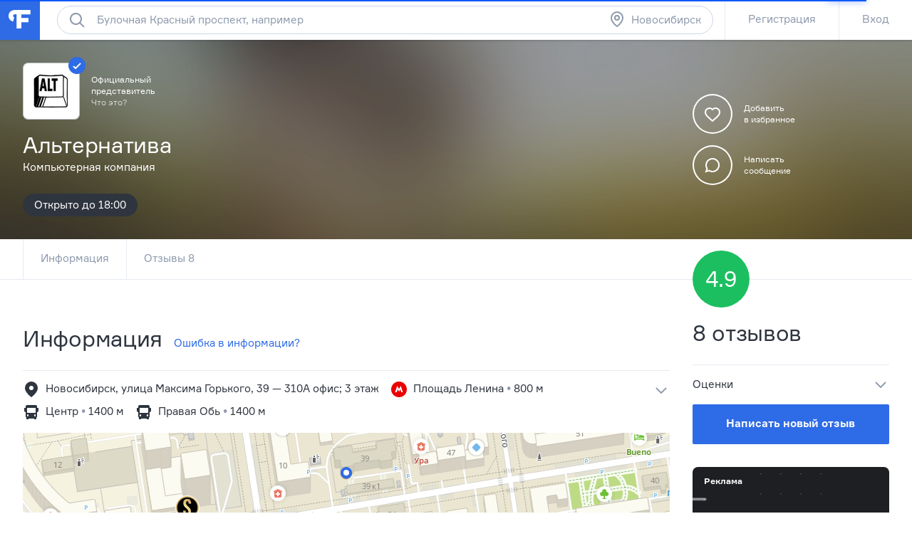

--- FILE ---
content_type: text/html; charset=utf-8
request_url: https://novosibirsk.flamp.ru/firm/alternativa_ooo_kompyuternaya_kompaniya-141265769910684
body_size: 39665
content:
<!DOCTYPE html>
<html prefix="og: http://ogp.me/ns#" lang="ru" class="l-root">
<head cat-store="Head"><meta charset="UTF-8">
<meta http-equiv="X-UA-Compatible" content="edge">
<meta name="apple-itunes-app" content="app-id=572243831, affiliate-data=ct=smartbanner&pt=528179">
	<meta name="description" content="✓ Альтернатива, компьютерная компания в Новосибирске на метро Площадь Ленина. Сайт, часы работы, отзывы клиентов, карта проезда. Узнайте среднюю оценку посетителей, посмотрите фотографии, оставьте свое мнение.">
<meta name="viewport" content="width=device-width, initial-scale=1">
<meta name="referrer" content="origin-when-crossorigin">
<meta http-equiv="refresh" content="172800;url=//novosibirsk.flamp.ru/firm/alternativa_ooo_kompyuternaya_kompaniya-141265769910684">
<meta name="theme-color" content="#e5eaf1">
<title>Альтернатива, компьютерная компания в Новосибирске на метро Площадь Ленина — отзывы, адрес, телефон, фото — Фламп</title>
<link rel="shortcut icon" href="//flamp.ru/static/favicon.png">
<link rel="icon" sizes="192x192" href="//flamp.ru/static/favicon_192.png">
<link rel="apple-touch-icon-precomposed" sizes="72x72" href="//flamp.ru/static/apple-touch-icon-72x72-precomposed.png">
<link rel="apple-touch-icon-precomposed" sizes="144x144" href="//flamp.ru/static/apple-touch-icon-144x144-precomposed.png">
<link rel="stylesheet" href="//flamp.ru/static/styles.css?v=2">
	<link rel="image_src" href="https://cdn1.flamp.ru/ea91531b03dbe23e769e584b5a584b49.jpg">
	<link rel="canonical" href="https://novosibirsk.flamp.ru/firm/alternativa_ooo_kompyuternaya_kompaniya-141265769910684">
<link rel="search" type="application/opensearchdescription+xml" href="/static/opensearch.xml" title="Flamp">


<script src="https://content.adriver.ru/adriver.core.2.js"></script>

<meta name="twitter:card" content="summary">
<meta name="twitter:title" content="Альтернатива, компьютерная компания в Новосибирске на метро Площадь Ленина — отзывы, адрес, телефон, фото — Фламп">
	<meta name="twitter:description" content="✓ Альтернатива, компьютерная компания в Новосибирске на метро Площадь Ленина. Сайт, часы работы, отзывы клиентов, карта проезда. Узнайте среднюю оценку посетителей, посмотрите фотографии, оставьте свое мнение.">
    <meta name="twitter:image:src" content="https://cdn1.flamp.ru/ea91531b03dbe23e769e584b5a584b49.jpg">
<meta name="twitter:url" content="//novosibirsk.flamp.ru/firm/alternativa_ooo_kompyuternaya_kompaniya-141265769910684">
<meta name="twitter:app:id:iphone" content="572243831">
<meta name="twitter:app:name:iphone" content="Flamp">
<meta name="twitter:app:id:googleplay" content="com.flamp.mobile">
<meta name="twitter:app:name:googleplay" content="Flamp">

<meta property="og:title" content="Альтернатива, компьютерная компания в Новосибирске на метро Площадь Ленина — отзывы, адрес, телефон, фото — Фламп">
	<meta property="og:description" content="✓ Альтернатива, компьютерная компания в Новосибирске на метро Площадь Ленина. Сайт, часы работы, отзывы клиентов, карта проезда. Узнайте среднюю оценку посетителей, посмотрите фотографии, оставьте свое мнение.">
<meta property="og:type" content="website">
<meta property="og:url" content="//novosibirsk.flamp.ru/firm/alternativa_ooo_kompyuternaya_kompaniya-141265769910684">
    <meta property="og:image" content="https://cdn1.flamp.ru/ea91531b03dbe23e769e584b5a584b49.jpg">
</head>
<body id="page-top" class="l-root">
	<cat-brand-page-loader cat-store="Head"><div class="page-loader is-loading">
	<div class="page-loader__line"></div>
</div></cat-brand-page-loader>
	<cat-brand-svg-defs><div style="display: none;">
	<svg xmlns="http://www.w3.org/2000/svg" xmlns:xlink="http://www.w3.org/1999/xlink">
		<defs>
			<path id="bacpic-path"
				  d="m 53.731343,100 -7.462686,0 C 7.4626866,100 0,91.06194 0,53.861194 L 0,46.268657 C 0,8.93806 7.4626866,0 46.268657,0 l 7.462686,0 C 92.537313,0 100,8.93806 100,46.138806 l 0,7.592537 C 100,91.06194 92.537313,100 53.731343,100 z"
				  vector-effect="non-scaling-stroke"></path>
		</defs>
	</svg>
</div></cat-brand-svg-defs>
	<cat-brand-icons>	<div style="display: none;">
		<svg xmlns="http://www.w3.org/2000/svg"><defs><style>.fil12{fill:#1a2b63}.fil8{fill:#1e99d6}.fil2{fill:#293d7c}.fil1{fill:#445ea0}.fil7{fill:#52bbef}.fil0{fill:#91e0e8}.fil13{fill:#aec1ed}.fil5{fill:#b7092b}.fil6{fill:#d9eafc}.fil3{fill:#eef6ff}.fil15{fill:#ef9614}.fil4{fill:#fe3745}.fil14{fill:#ffaf10}.fil11{fill:#ffc987}.fil16{fill:#ffd00d}.fil10{fill:#ffe2b8}.fil9{fill:#fff}</style></defs><symbol id="icon-custom-friendship" viewBox="0 0 176 96"><path d="M81.2 47.1c-.3-.1-.7-.1-1.1-.1h-.3c-2-7-6.2-13.1-11.9-17.4l4.9-4.9-1.4-1.4-5.1 5.1c-.4-.3-.9-.6-1.3-.8-.6-.4-1.3-.7-2-1.1l1.8-1.8-1.4-1.4-2.4 2.4c-1.6-.7-3.3-1.3-5-1.7l-.7-.7-.4.4c-4.9-1-10-1-15 .3-11.5 3-20.4 11.7-23.6 23-2.1-.1-4.1.6-5.8 1.8-1.9 1.5-3.1 3.6-3.5 6s.3 4.7 1.8 6.7c1.5 1.9 3.6 3.1 6 3.5.5.1 1 .1 1.5.1C20.3 79.4 33.6 89 48 89c2.7 0 5.4-.3 8.2-1 11.4-3 20.3-11.7 23.5-23 2.1.1 4.1-.6 5.8-1.8 1.9-1.5 3.1-3.6 3.5-6 .6-4.9-2.8-9.5-7.8-10.1zM40.3 26c1.7-.4 3.4-.7 5.2-.9l-6.2 6.2 1.4 1.4 7.7-7.7c1.6 0 3.2.2 4.7.4l-5.9 5.9 1.4 1.4 6.8-6.8c1.3.3 2.6.8 3.9 1.3l-4.1 4.1 1.4 1.4 4.7-4.7c.8.4 1.6.8 2.4 1.3l.9.6-1.4 1.4 1.4 1.4 1.7-1.7c5.5 4 9.5 9.8 11.4 16.4l-8.9 3.2c-.6-4.3-4.3-7.6-8.8-7.6-3.7 0-6.9 2.3-8.3 5.5-1-.9-2.3-1.5-3.7-1.5-1.4 0-2.7.6-3.7 1.5-1.4-3.2-4.6-5.5-8.3-5.5-4.5 0-8.2 3.3-8.9 7.6l-8.9-3.2C21.3 36.9 29.6 28.7 40.3 26zM67 52c0 3.9-3.1 7-7 7s-7-3.1-7-7 3.1-7 7-7 7 3.1 7 7zm-24 0c0 3.9-3.1 7-7 7s-7-3.1-7-7 3.1-7 7-7 7 3.1 7 7zm44 4.9c-.2 1.9-1.2 3.5-2.7 4.6-1.5 1.1-3.3 1.6-5.2 1.4l-.9-.1-.2.9c-2.8 11-11.4 19.5-22.3 22.3-16.6 4.3-33.5-5.8-37.7-22.3l-.2-.9-.9.1c-.6.1-1.2.1-1.8 0-1.9-.2-3.5-1.2-4.6-2.7-1.1-1.5-1.6-3.3-1.4-5.2.2-1.9 1.2-3.5 2.7-4.6 1.5-1.1 3.3-1.6 5.1-1.4L27 52.7c.4 4.6 4.2 8.3 9 8.3 5 0 9-4 9-9 0-.4 0-.7-.1-1 .6-1.2 1.7-2 3.1-2 1.3 0 2.5.8 3.1 2l-.1 1c0 5 4 9 9 9 4.7 0 8.6-3.7 9-8.3L79.3 49l.8-.1c.3 0 .7 0 1 .1 3.7.6 6.4 4.1 5.9 7.9zM48 71c-3.9 0-7-3.1-7-7h-2c0 5 4 9 9 9s9-4 9-9h-2c0 3.9-3.1 7-7 7zm119.2-36.5c-1.5-1.9-3.6-3.1-6-3.5-.4-.1-.8-.1-1.2-.1h-.2C154.9 13.9 137.3 3.7 120 8h-1v.3c-1.2.3-2.3.7-3.4 1.2-4.5-3.2-10.6-3.2-15.1 0-2.8 2-4.7 5-5.3 8.5-.6 3.4.2 6.9 2.3 9.7-.5 1.1-.9 2.2-1.2 3.4H96c-4.5 0-8.4 3.3-9 7.8-.7 4.9 2.8 9.5 7.7 10.1.5.1 1 .1 1.5.1 4.1 14.4 17.3 24 31.8 24 2.7 0 5.4-.3 8.2-1 11.4-2.9 20.4-11.7 23.6-23 2.1.1 4.1-.6 5.8-1.8 1.9-1.5 3.1-3.6 3.5-6 .2-2.5-.4-4.9-1.9-6.8zm-9.6-3.5H156c-18.4 0-33.5-9.4-34.9-21.2 15.9-3.6 31.8 5.7 36.5 21.2zM97.2 18.2c.5-2.9 2.1-5.4 4.4-7.1 3.5-2.5 8.1-2.7 11.8-.6-6.5 3.2-11.8 8.5-15 15-1.2-2.3-1.7-4.8-1.2-7.3zm21.7-7.8c-1.1 10.8-9.7 19.4-20.5 20.5 3-9.8 10.7-17.5 20.5-20.5zM167 40.9c-.2 1.9-1.2 3.5-2.7 4.6-1.5 1.1-3.3 1.6-5.2 1.4l-.9-.1-.2.9c-2.8 11-11.4 19.5-22.3 22.3-16.6 4.2-33.5-5.8-37.7-22.3l-.2-.9-.9.1c-.6.1-1.2.1-1.8 0-3.8-.5-6.5-4-6-7.9.5-3.8 4-6.5 7.9-6l.9.1.1-.3c10.8-.8 19.7-8.4 22.4-18.6C124.3 25 138.8 33 156 33c.7 0 1.5 0 2.2-.1l.1.2.9-.1.9-.1c.3 0 .7 0 1 .1 1.9.2 3.5 1.2 4.6 2.7 1.1 1.5 1.5 3.4 1.3 5.2zM116 37c1.7 0 3 1.3 3 3h2c0-2.8-2.2-5-5-5s-5 2.2-5 5h2c0-1.7 1.3-3 3-3zm24-2c-2.8 0-5 2.2-5 5h2c0-1.7 1.3-3 3-3s3 1.3 3 3h2c0-2.8-2.2-5-5-5zm-29 13c0 9.4 7.6 17 17 17s17-7.6 17-17v-1h-34v1zm32 1c-.5 7.8-7 14-15 14s-14.5-6.2-15-14h30z"/></symbol><symbol id="icon-custom-pin-big" viewBox="0 0 80 80"><path d="M41.834 47.006L55.32 30.148l-5.468-5.468-16.858 13.486 8.84 8.84zm2.846 2.846l2.734 2.734-2.828 2.828L36 46.828 24.827 58.001h-2.824v-2.833L33.172 44l-8.586-8.586 2.828-2.828 2.734 2.734 16.858-13.486-2.42-2.42 2.828-2.828 16 16-2.828 2.828-2.42-2.42L44.68 49.852zM4 40c0 19.883 16.117 36 36 36s36-16.117 36-36S59.883 4 40 4 4 20.117 4 40zm-4 0C0 17.908 17.908 0 40 0s40 17.908 40 40-17.908 40-40 40S0 62.092 0 40z"/></symbol><symbol id="icon-custom-pin-small" viewBox="0 0 24 24"><path fill-rule="evenodd" d="M16.37 10.785l-2.739 3.432 1.283 1.283-1.414 1.414-2.5-2.5-3.586 3.584H6v-1.414L9.585 13l-2.5-2.499L8.5 9.086l1.286 1.285 3.428-2.743-.921-.92 1.414-1.415 5 5-1.414 1.414-.923-.922zM12 1C5.935 1 1 5.935 1 12s4.935 11 11 11 11-4.935 11-11S18.065 1 12 1z"/></symbol><symbol id="icon-custom-ribbon-big" viewBox="0 0 40 56"><path fill="#2E6BE6" d="M0 0h40v56l-20-8-20 8z"/><path d="M18 32.414l-3.707-3.707 1.414-1.414L18 29.586l6.293-6.293 1.414 1.414z" fill="#fff"/></symbol><symbol id="icon-custom-ribbon-small" viewBox="0 0 24 24"><path fill="#2e6be6" fill-rule="evenodd" d="M8 7h8v11l-4-3-4 3V7zm-7 5c0 6.065 4.935 11 11 11s11-4.935 11-11S18.065 1 12 1 1 5.935 1 12z"/></symbol><symbol id="icon-custom-spring" viewBox="0 0 110000 110000"><g id="&#x421;&#x43B;&#x43E;&#x439;_x0020_1"><path class="fil0" d="M105274 56396c0-29071-23567-52638-52638-52638S-2 27325-2 56396c0 29072 23567 52639 52638 52639s52638-23567 52638-52639z"/><path class="fil1" d="M12245 34337H4833C1731 41047-1 48519-1 56396c0 935 25 1866 73 2789h12173V34338z"/><path class="fil2" d="M89242 72779h-4618v17375h4618c1182 0 2148-967 2148-2148V74927c0-1182-966-2148-2148-2148z"/><path class="fil3" d="M60523 71972v18991l17776 10605V61365z"/><path class="fil4" d="M84839 104967c0 591-483 1074-1075 1074h-4606c-591 0-1074-483-1074-1074V57967c0-592 483-1075 1074-1075h4606c592 0 1075 483 1075 1075v47000z"/><path class="fil5" d="M81774 104967V57967c0-592 483-1075 1075-1075h-3691c-591 0-1074 483-1074 1075v47000c0 591 483 1074 1074 1074h3691c-592 0-1075-483-1075-1074z"/><path class="fil3" d="M41017 73509h-4980c-592 0-1075 484-1075 1075v13765c0 591 483 1075 1075 1075h4980V73510z"/><path class="fil6" d="M38080 88349V74584c0-591 483-1075 1074-1075h-3117c-592 0-1075 484-1075 1075v13765c0 592 483 1075 1075 1075h3117c-591 0-1074-483-1074-1075z"/><path class="fil4" d="M60738 91065c0 591-483 1075-1074 1075H41876c-591 0-1075-484-1075-1075V71867c0-592 484-1075 1075-1075h17788c591 0 1074 483 1074 1075v19198z"/><path class="fil5" d="M45066 91065V71867c0-592 483-1075 1074-1075h-4263c-591 0-1075 483-1075 1075v19198c0 591 484 1075 1075 1075h4264c-592 0-1075-484-1075-1075z"/><path class="fil7" d="M104099 18291c0-591-484-1075-1075-1075H73707c-591 0-1074 484-1074 1075v20401c0 591 483 1074 1074 1074h8850c591 0 1363 387 1717 861l3448 4612c353 474 933 474 1286 0l3448-4612c354-474 1127-861 1719-861h8849c591 0 1074-483 1074-1074V18291h1z"/><path class="fil8" d="M76897 38692V18291c0-591 484-1075 1075-1075h-4264c-591 0-1074 484-1074 1075v20401c0 591 483 1074 1074 1074h4264c-591 0-1075-483-1075-1074z"/><path class="fil9" d="M97571 25187H79162c-891 0-1612-722-1612-1611 0-891 722-1612 1612-1612h18409c891 0 1611 722 1611 1612 0 889-722 1611-1611 1611zM97571 30184H79162c-891 0-1612-722-1612-1612 0-889 722-1611 1612-1611h18409c891 0 1611 722 1611 1611 0 891-722 1612-1611 1612zM88403 35178h-9241c-891 0-1612-722-1612-1611 0-891 722-1612 1612-1612h9241c891 0 1611 722 1611 1612 0 889-722 1611-1611 1611z"/><path class="fil4" d="M69528 12116c0-6599-5349-11947-11947-11947-6599 0-11947 5348-11947 11947 0 6598 5348 11947 11947 11947 6598 0 11947-5349 11947-11947z"/><path class="fil5" d="M49895 12115c0-5870 4235-10748 9816-11753-692-125-1404-194-2132-194-6598 0-11947 5349-11947 11947s5349 11947 11947 11947c728 0 1440-69 2132-194-5581-1005-9816-5883-9816-11753z"/><path class="fil9" d="M57558 18691c-194 0-377-76-514-215l-5643-5691c-682-686-1056-1599-1056-2572 0-972 374-1885 1056-2571 680-687 1587-1065 2550-1065 964 0 1870 378 2551 1065l1076 1085 1077-1085c682-687 1587-1065 2551-1065s1870 378 2551 1065c680 686 1056 1600 1056 2571 0 972-376 1885-1057 2572l-5687 5693c-137 137-319 213-511 213z"/><path class="fil4" d="M16579 79155c-164 0-318-65-435-182l-4763-4802c-574-580-891-1351-891-2172 0-820 317-1591 891-2171 575-580 1339-899 2153-899s1578 319 2153 899l908 917 909-917c574-580 1339-899 2153-899s1578 319 2153 899 892 1351 892 2171c0 821-317 1591-893 2172l-4800 4805c-115 116-269 180-431 180z"/><path class="fil5" d="M13782 73168c-574-580-891-1351-891-2172 0-770 282-1494 791-2060-50-2-98-7-149-7-813 0-1578 319-2153 899-574 579-891 1350-891 2171s317 1592 891 2171l4765 4804c116 117 269 182 433 182 163 0 317-64 431-180l1271-1272-4499-4535z"/><path class="fil10" d="M39997 60636v-2965c0-1659 1349-3008 3008-3008h694c119 0 215-96 215-215s-96-215-215-215c-1658 0-3007-1349-3007-3008v-2965c0-1659 1349-3008 3007-3008 119 0 215-96 215-215s-96-215-215-215c-1658 0-3007-1349-3007-3008v-2966c0-1658 1349-3007 3007-3007 119 0 215-97 215-215 0-119-96-215-215-215h-1328c-1658 0-3007-1350-3007-3008v-2966c0-1474 1065-2700 2466-2956V14934c0-1772-1450-3222-3223-3222h-5013c-1772 0-3418 1437-3658 3193l-2019 14816c-239 1749-1502 3182-2813 3193v27931h14902c-5-69-11-137-11-208z"/><path class="fil11" d="M38608 11712h-5013c-1772 0-3418 1437-3658 3193l-2019 14816c-239 1749-1502 3182-2812 3193v4264h4247c1316 0 2588-1436 2828-3193l2020-14816c239-1756 1885-3193 3658-3193l3972-1v-1041c0-1772-1450-3222-3223-3222z"/><path class="fil10" d="M43006 63860c-1773 0-3223-1450-3223-3223v-2965c0-1773 1450-3223 3223-3223h17478c1772 0 3222 1450 3222 3223v2965c0 1773-1450 3223-3222 3223H43006z"/><path class="fil2" d="M13105 64341c-591 0-1075-483-1075-1075V30255c0-591 484-1074 1075-1074h11143c591 0 1074 483 1074 1074v33011c0 591-483 1075-1074 1075H13105z"/><path class="fil12" d="M16294 63267V30256c0-591 483-1074 1074-1074h-4263c-591 0-1075 483-1075 1074v33011c0 591 484 1075 1075 1075h4263c-591 0-1074-483-1074-1075z"/><path class="fil13" d="M21552 34443c0-1587-1289-2876-2876-2876-1589 0-2876 1289-2876 2876 0 1589 1287 2876 2876 2876 1587 0 2876-1287 2876-2876z"/><path class="fil10" d="M42374 35626c-1773 0-3223-1450-3223-3223v-2966c0-1773 1450-3222 3223-3222h18110c1772 0 3222 1449 3222 3222v2966c0 1773-1450 3223-3222 3223H42374zM43700 45037c-1772 0-3222-1450-3222-3222v-2966c0-1773 1450-3223 3222-3223h17568c1772 0 3222 1450 3222 3222v2967c0 1772-1450 3222-3222 3222H43700zM43700 54448c-1772 0-3222-1450-3222-3222v-2966c0-1773 1450-3223 3222-3223h17568c1772 0 3222 1450 3222 3223v2966c0 1772-1450 3222-3222 3222H43700z"/><path class="fil11" d="M46322 60542c-1772 0-3222-1450-3222-3222v-2871h-94c-1773 0-3223 1450-3223 3223v2966c0 1772 1450 3222 3223 3222h17478c1772 0 3222-1450 3222-3222v-96H46322zM45690 32308c-1772 0-3222-1450-3222-3222v-2871h-94c-1773 0-3223 1450-3223 3222v2967c0 1772 1450 3222 3223 3222h18110c1772 0 3222-1450 3222-3222v-96H45690zM47018 41719c-1772 0-3222-1450-3222-3222v-2871h-94c-1773 0-3223 1450-3223 3222v2967c0 1772 1450 3222 3223 3222h17567c1773 0 3222-1450 3222-3222v-96H47019zM47018 51131c-1772 0-3222-1450-3222-3222v-2871h-94c-1773 0-3223 1450-3223 3223v2966c0 1772 1450 3222 3223 3222h17567c1773 0 3222-1450 3222-3222v-96H47019z"/><path class="fil14" d="M26207 83714H6987c-234 0-426 193-426 429v12332c0 236 191 430 426 430h19220c235 0 428-194 428-430V84143c0-236-193-429-428-429z"/><path class="fil15" d="M10823 96475v-9392l-4160-3215c20-24 41-44 65-63-102 79-168 201-168 338v12332c0 236 193 430 428 430h4263c-235 0-428-194-428-430z"/><path class="fil16" d="M26207 83714H6987c-130 0-246 60-324 154l9595 7416c187 144 491 144 677 0l9595-7416c-78-93-194-154-324-154z"/><path class="fil14" d="M109575 49876H90355c-235 0-428 193-428 429v12333c0 236 193 429 428 429h19220c235 0 426-193 426-429V50305c0-235-193-429-426-429z"/><path class="fil15" d="M94191 62638v-9393l-4160-3215c19-22 40-44 64-61-100 78-168 200-168 337v12333c0 236 193 429 428 429h4264c-235 0-428-193-428-429z"/><path class="fil16" d="M109575 49876H90355c-130 0-246 60-324 154l9595 7416c185 144 490 144 677 0l9595-7416c-78-93-194-154-324-154z"/></g></symbol><symbol id="icon-custom-summer" viewBox="0 0 110 110"><style>.st0{fill:#50d6ff}.st1{fill:#fff}.st2{fill:#4addff}.st3{fill:#58cbf9}.st4{fill:#48c2ff}.st5{fill:#caedff}.st6{fill:#4db224}.st7{fill:#fbf8e7}.st8{fill:#fdc42a}.st9{fill:#e74c3c}.st10{opacity:.2;fill:#3b3c3d;enable-background:new}.st11{fill:#002f51}.st12{fill:#e9e9e9}.st13{fill:#f93116}.st14{fill:#c9d4d7}.st15{fill:#5acc00}.st16{fill:#703300}.st17{fill:#3ea800}.st18{fill:#41b212}.st19{fill:#ffdb29}.st20{fill:#2e6be6}</style><path class="st0" d="M83.79 11.861C66.032.461 43.26.774 25.92 12.593 8.477 24.413-.192 45.54 3.777 66.144l51.705-10.04 51.914 8.68c3.343-20.708-5.954-41.522-23.606-52.923zM99.98 43.03c1.045 1.987 3.03 1.046 3.97 3.033-.94-2.092-2.925-1.046-3.97-3.033z"/><path class="st1" d="M100.92 29.956c-.104.418-.209.836-.209 1.255a6.232 6.232 0 0 0-1.567.941c-2.193 1.569-3.864 4.288-4.805 7.321-1.149-1.882-4.596-1.255-6.058-.313-1.358 1.046-1.985 2.72-1.88 4.393-.522-.21-1.254-.419-1.88-.419-2.09 0-3.865 1.36-3.865 3.033v.419H17.252c1.149-5.23-1.15-11.61-5.119-14.539-.94-.627-1.88-1.045-2.82-1.255-4.074 7.426-6.267 15.794-6.476 24.266h105.082c-.21-8.89-2.507-17.467-6.999-25.102zm-.94 13.074c1.045 1.987 3.03 1.046 3.97 3.033-.94-2.092-2.925-1.046-3.97-3.033z"/><path class="st2" d="M104.367 37.068c-4.7.418-8.252 3.242-8.774 6.694-.522.104-.94.314-1.462.523-1.985.836-3.552 2.3-4.388 3.974-1.044-.941-2.924-1.15-4.596-.418-1.253.523-2.193 1.464-2.61 2.51H19.131c-.105-2.406-2.09-4.811-5.014-6.066-1.358-.523-2.716-.837-3.97-.732-.104-3.034-1.357-5.962-3.133-7.74-2.716 6.484-4.178 13.492-4.178 20.5v.418h104.142c.417 0 .73 0 1.044-.104v-.314a52.094 52.094 0 0 0-3.656-19.245z"/><path class="st3" d="M2.732 55.58v.733c0 3.974.523 7.949 1.358 11.819l49.72 28.972 52.75-28.972c.94-3.87 1.359-7.845 1.359-11.82v-.731H2.732z"/><path class="st4" d="M107.919 55.685H2.732v1.883h0c.314 11.819 4.7 23.22 12.222 32.319h29.56c.732 5.962 5.954 10.564 12.117 10.354l28.516-.732c14.31-9.831 22.772-26.043 22.772-43.405v-.419zm-21.727 11.61c.104 1.15 1.045 2.092 2.194 2.092h1.044l.105 5.857-33.217.941c-.94 0-1.88.21-2.716.419H21.43v-5.858c2.716-.836 4.7-3.451 4.7-6.484 0-3.347-2.402-6.067-5.536-6.694h56.301a3.918 3.918 0 0 0-.522 1.883c.105 1.987 1.672 3.556 3.656 3.556l11.595-.105.104 2.092h-3.551c-1.15.105-2.09 1.046-1.985 2.3z"/><path class="st5" d="M91.101 60.601l-25.904.314c-1.254 0-2.194 1.046-2.194 2.3 0 1.256 1.045 2.197 2.298 2.197l25.905-.313c1.253 0 2.193-1.046 2.193-2.302 0-1.15-1.044-2.196-2.298-2.196zm5.641 8.681l-22.98.314c-1.254 0-2.298.732-2.716 1.778l-12.639.21c-1.671 0-3.03 1.359-3.03 3.137v.21l-15.459.208c.21-.418.314-.941.314-1.36a3.033 3.033 0 0 0-3.03-3.033H14.328a3.033 3.033 0 0 0 0 6.067h17.862c-.21.418-.418.941-.418 1.569a3.033 3.033 0 0 0 3.03 3.033l20.681-.314c1.672 0 3.03-1.36 3.03-3.138v-.209l22.77-.314c1.254 0 2.299-.732 2.716-1.778l12.744-.313c1.671 0 3.03-1.36 3.03-3.138 0-1.674-1.359-3.033-3.03-2.929z"/><path class="st6" d="M43.052 85.808c-2.507 0-5.118.104-7.625.314-10.237 1.464-4.178.418-10.237 1.464a80.09 80.09 0 0 0-9.923 2.72 53.003 53.003 0 0 0 40.11 18.721c11.177 0 22.04-3.556 31.024-10.25-9.088-7.844-25.07-12.97-43.349-12.97z"/><path class="st7" d="M41.485 92.397l-.209-18.408h16.818l-.21 18.199-16.399.209z"/><path class="st8" d="M54.647 90.41V74.093c0-.209-.21-.418-.523-.418-.313 0-.522.21-.522.418v16.108c-.522-.105-1.045-.105-1.671-.21V74.093c0-.209-.314-.418-.627-.418s-.627.21-.627.418v15.898h-1.671V74.093c0-.209-.313-.418-.627-.418s-.626.21-.626.418v16.003c-.627 0-1.358.105-1.88.21V74.092c0-.209-.314-.418-.627-.418-.314 0-.627.21-.627.418V90.41c-1.462.314-2.403.732-2.403 1.15 0 .837 3.239 1.57 7.312 1.57s7.312-.733 7.312-1.57c.105-.418-.731-.836-2.193-1.15z"/><path class="st9" d="M59.87 86.33c-.523-.208-.94-.208-.94-.104l-.314.837V73.57c0-.209-.418-.418-.94-.418s-.94.21-.94.418v17.886H42.634V73.57c0-.209-.418-.418-.94-.418s-.94.21-.94.418v19.35c0 .105 0 .21.209.21l.209.208h2.402c.21 1.674.732 5.44.836 7.322 0 .314.313.627.627.627.418 0 .626-.313.626-.627.105-2.092.418-5.648.523-7.322h6.894c.209 1.674.73 5.44.835 7.322 0 .314.314.627.627.627.418 0 .627-.313.627-.627.104-2.092.418-5.648.522-7.322h2.298a.225.225 0 0 0 .21-.209c.104-.104.208-.209.208-.314l2.09-6.17c.208 0-.105-.21-.628-.314z"/><path class="st10" d="M76.478 59.869l.209-10.04-.836 9.935.627.105z"/><path class="st11" d="M76.06 45.017v1.046c0 .314-.21.523-.418.523-.209 0-.418-.21-.418-.523v-1.046c0-.314.21-.523.418-.523.313.104.418.314.418.523z"/><path class="st12" d="M80.656 52.025c-.105-3.347-2.298-5.962-5.536-6.59l.418 15.27c3.133-1.777 5.222-5.334 5.118-8.68z"/><path class="st13" d="M71.986 54.744c-.209 2.615 1.254 5.439 3.76 7.112l.836-12.028c-2.611.314-4.387 2.301-4.596 4.916z"/><path class="st14" d="M67.181 59.869l3.343 5.439h12.325l2.507-5.44H67.181z"/><path class="st1" d="M73.97 60.915l-2.506 3.242h10.759l1.462-3.242h-9.714z"/><path class="st11" d="M70.106 61.438h1.567c.104 0 .209.104.209.209s-.105.21-.21.21h-1.566a.225.225 0 0 1-.209-.21c0-.105.104-.21.209-.21zM67.077 59.346h18.175c.209 0 .313.105.313.21 0 .104-.104.208-.313.208H67.077c-.21 0-.314-.104-.314-.209.105 0 .21-.209.314-.209z"/><g><path class="st11" d="M96.22 35.499v1.046c0 .314-.21.523-.418.523-.21 0-.418-.21-.418-.523v-1.046c0-.314.209-.523.418-.523s.418.21.418.523z"/><path class="st12" d="M100.711 42.507c-.104-3.347-2.298-5.962-5.536-6.59l.418 15.27c3.134-1.882 5.223-5.333 5.118-8.68z"/><path class="st15" d="M92.041 45.226c-.208 2.615 1.254 5.439 3.76 7.112l.941-12.132c-2.611.418-4.492 2.3-4.7 5.02z"/><path class="st14" d="M87.341 50.246l3.343 5.44h12.325l2.507-5.44H87.341z"/><path class="st1" d="M94.026 51.292l-2.507 3.243h10.76l1.461-3.243h-9.714z"/><path class="st11" d="M90.161 51.815h1.567c.105 0 .209.105.209.21 0 .104-.104.209-.209.209h-1.567a.225.225 0 0 1-.209-.21c0-.104.105-.209.21-.209zM87.237 49.828h18.175c.209 0 .313.105.313.21 0 .104-.104.208-.313.208H87.237c-.21 0-.314-.104-.314-.209 0-.104.105-.209.314-.209z"/><path class="st1" d="M60.078 14.999l5.119 3.138c-1.776.941-3.03 2.405-3.447 3.87l4.909-3.034 2.089 1.256c-.209-.628-.522-1.36-1.045-1.883l2.612-1.674c-1.254.105-2.403.314-3.552.733-1.67-1.36-4.073-2.197-6.685-2.406zm8.566 5.334L77.209 15c-4.178.21-7.73 2.406-8.565 5.334zm-6.894 1.674c-.836-2.824-4.388-5.02-8.566-5.335l8.566 5.335z"/></g><path class="st16" d="M45.663 46.586c-5.327 5.334-9.923 13.283-12.43 22.069-1.775 6.066-2.402 11.819-1.984 16.839-5.745-2.615-10.237-11.191-11.177-21.546-.836-8.681.731-17.362 4.178-23.22-1.044-2.405-3.76-1.045-3.76-1.045-3.03 7.007-4.387 16.211-3.447 25.52.94 9.413 4.074 17.362 8.252 22.278 1.358 1.464.94 1.255 6.267.942 1.776-.105 3.134-1.151 7.73-1.465-2.194-.627-1.15-.732-3.656-.523-1.15-4.811-.94-11.086.94-17.571 2.507-8.786 7.52-16.317 13.057-20.396M31.353 86.54zM31.353 86.54zM85.356 83.611c0-.104 0-.104 0 0zM91.52 39.683z"/><path class="st17" d="M24.564 41.042c.73.942 1.88 1.36 2.924 1.046.94-.314 1.567-1.36 1.567-2.405l7.939 8.158c.418-1.36.626-2.824.522-4.288-.104-2.929-1.253-5.648-3.134-7.636l-.73-.732 8.773.105c-2.193-3.975-6.267-6.59-10.236-6.59-1.985 0-3.76.523-5.223 1.674-.836-1.987-2.402-3.556-4.492-4.707-1.775-.941-3.655-1.36-5.745-1.464-3.029-.105-6.058.628-8.565 2.092l9.923 4.916c-4.178 1.255-7.52 4.81-8.67 8.995l8.148-2.092c0 .104.105.314.105.418.417 1.255 1.67 2.092 2.924 1.987-.73 1.465 2.298.314 3.97.523zm-.523-.104h-3.029 3.03z"/><path class="st18" d="M68.226 52.025c-.523-4.498-3.343-8.368-7.103-9.937-2.298-.941-4.7-.941-6.685.105.626-2.51 0-5.02-1.672-7.217-2.089-2.615-5.64-4.184-9.4-4.08-.732 0-1.463.106-2.194.21l5.85 7.112c-3.97-.209-8.044 1.883-10.446 5.44l6.476.627v.104c0 1.36-.627 8.054 5.64 5.02h.105c0 .105 0 .105.105.21.104.104.208.314.313.418-.105-.209-.209-.314-.313-.418.313 1.046 1.149 1.778 2.193 1.883 1.045 0 1.985-.628 2.298-1.674l4.387 10.564c2.716-3.452 3.552-8.054 2.194-11.714l8.252 3.347z"/><path class="st19" d="M102.9 18.6c0 5.5-4.5 10-10 10s-10-4.5-10-10 4.5-10 10-10 10 4.5 10 10"/><path class="st20" d="M95 74.7c-1.5 0-2.7-1.2-2.7-2.7 0-1.5 1.2-2.7 2.7-2.7 1.5 0 2.7 1.2 2.7 2.7 0 1.5-1.2 2.7-2.7 2.7M95 64c-4.4 0-8 3.6-8 8 0 2 .7 3.6 2.1 5.7 1.9 2.8 4.7 5 5.9 5.9 1.2-.9 4-3 5.9-5.9 1.4-2.1 2.1-3.7 2.1-5.7 0-4.4-3.6-8-8-8M21 15.6c-1.3 0-2.3-1-2.3-2.3s1-2.3 2.3-2.3c1.3 0 2.3 1 2.3 2.3s-1 2.3-2.3 2.3m0-9.4c-3.9 0-7 3.1-7 7 0 1.7.6 3.2 1.8 5 1.7 2.5 4.1 4.4 5.2 5.1 1.1-.8 3.5-2.6 5.2-5.1 1.2-1.8 1.8-3.3 1.8-5 0-3.9-3.1-7-7-7M17 89.1c-2.2 0-4-1.8-4-4s1.8-4 4-4 4 1.8 4 4-1.8 4-4 4m0-16c-6.6 0-12 5.3-12 12 0 2.9 1 5.4 3.1 8.5 2.9 4.3 7 7.5 8.9 8.8 1.8-1.3 6-4.5 8.9-8.8C28 90.5 29 88 29 85.1c0-6.7-5.4-12-12-12"/></symbol><symbol id="icon-new-year" viewBox="0 0 110 110"><g fill="none" fill-rule="evenodd"><path fill="#CCD6E4" d="M59.981 0L55 3.773 50.02 0l-4.212 4.616-5.589-2.794-3.285 5.314-6.009-1.712-2.247 5.83-6.221-.576-1.14 6.143-6.221.572v6.247l-6.013 1.7 1.15 6.142-5.597 2.777 2.261 5.825L1.91 43.85l3.301 5.306L1 53.773l4.234 4.569-3.227 5.327 5.05 3.648L4.9 73.161l5.637 2.657-1.077 6.136 6.015 1.628v6.23l6.202.573 1.07 6.138 6.209-.512 2.136 5.854 6.014-1.621 3.177 5.359 5.602-2.724 4.146 4.651 4.968-3.757 4.982 3.773 4.212-4.616 5.588 2.795 3.285-5.316 6.008 1.712 2.249-5.829 6.22.577 1.14-6.144 6.222-.571v-6.248l6.013-1.7-1.15-6.142 5.597-2.777-2.261-5.825 4.987-3.765-3.301-5.307 4.21-4.617-4.21-4.617 3.3-5.307-4.987-3.765 2.263-5.823-5.597-2.777 1.148-6.142-6.011-1.7v-6.248l-6.22-.572-1.14-6.143-6.222.576-2.248-5.83-6.008 1.711-3.285-5.314-5.59 2.794z"/><path fill="#1DBF60" d="M23 85.773h64c-17.528 0-25.455-8.401-29.04-16H80.6c-14.024 0-20.357-8.401-23.225-16H74.2c-10.518 0-15.267-8.401-17.419-16H67.8c-12.8 0-12.8-28-12.8-28s0 28-12.8 28h11.019c-2.152 7.599-6.901 16-17.419 16h16.825c-2.868 7.599-9.201 16-23.225 16h22.64c-3.585 7.599-11.512 16-29.04 16" style="mix-blend-mode:multiply"/><path stroke="#303540" stroke-width="2" d="M55 85.773v22"/><path fill="#1DBF60" d="M15 93.773h80c-21.91 0-31.818-8.401-36.3-16H87c-17.53 0-25.446-8.401-29.03-16H79c-13.147 0-19.085-8.401-21.773-16H71c-16 0-16-28-16-28s0 28-16 28h13.773c-2.688 7.599-8.626 16-21.773 16h21.03c-3.584 7.599-11.5 16-29.03 16h28.3c-4.482 7.599-14.39 16-36.3 16" style="mix-blend-mode:multiply"/><path fill="#99C21D" d="M63 53.773a4 4 0 1 1-8 0 4 4 0 0 1 8 0"/><path fill="#FF4D5B" d="M55 69.773a4 4 0 1 1-8 0 4 4 0 0 1 8 0"/><path fill="#CCD6E4" d="M33 83.773a6 6 0 1 0-12 0 6 6 0 0 0 12 0"/><path fill="#FF8D29" d="M55 37.773a4 4 0 1 1-8 0 4 4 0 0 1 8 0"/><path fill="#2E6BE6" d="M27 89.773a6 6 0 0 1 0-12 6 6 0 0 1 0 12m0-24c-9.926 0-18 8-18 18 0 4.404 1.543 8.139 4.717 12.812 4.347 6.401 10.538 11.226 13.283 13.188 2.745-1.962 8.936-6.787 13.284-13.188C43.457 91.912 45 88.177 45 83.773c0-10-8.074-18-18-18m52-7a3 3 0 1 1 0-6 3 3 0 0 1 0 6m0-12c-4.963 0-9 4-9 9 0 2.202.771 4.069 2.358 6.406 2.174 3.2 5.27 5.613 6.642 6.594 1.372-.981 4.468-3.394 6.642-6.594C87.229 59.842 88 57.975 88 55.773c0-5-4.037-9-9-9m-48 4a3 3 0 1 1 0-6 3 3 0 0 1 0 6m0-12c-4.963 0-9 4-9 9 0 2.202.771 4.069 2.358 6.406 2.174 3.2 5.27 5.613 6.642 6.594 1.372-.981 4.468-3.394 6.642-6.594C39.229 51.842 40 49.975 40 47.773c0-5-4.037-9-9-9" style="mix-blend-mode:multiply"/><path fill="#FF4D5B" d="M63 13.773a8 8 0 1 1-16 0 8 8 0 0 1 16 0"/><path fill="#2E6BE6" d="M71 30.44a2 2 0 1 1 0-4 2 2 0 0 1 0 4m0-8a5.99 5.99 0 0 0-6 6c0 1.467.515 2.712 1.572 4.27 1.449 2.133 3.513 3.742 4.428 4.396.915-.654 2.979-2.263 4.428-4.396C76.485 31.152 77 29.907 77 28.44c0-3.334-2.691-6-6-6" style="mix-blend-mode:multiply"/><path fill="#FF8D29" d="M71 85.773a4 4 0 1 1-8 0 4 4 0 0 1 8 0"/></g></symbol><symbol id="icon-android" viewBox="0 0 16 16"><path d="M5.5 11.868c-.299-.173-.5-.5-.5-.877V6.5h6v4.491c0 .374-.203.7-.5.875v1.377a.752.752 0 0 1-.75.757.757.757 0 0 1-.75-.757V12H7v1.243a.752.752 0 0 1-.75.757.757.757 0 0 1-.75-.757v-1.375zM11 6a3 3 0 1 0-6 0h6zM3 7.742c0-.41.333-.742.75-.742.414 0 .75.336.75.742v2.015c0 .41-.333.742-.75.742A.749.749 0 0 1 3 9.757V7.742zm8.5 0c0-.41.333-.742.75-.742.414 0 .75.336.75.742v2.015c0 .41-.333.742-.75.742a.749.749 0 0 1-.75-.742V7.742z"/></symbol><symbol id="icon-ios" viewBox="0 0 16 16"><path d="M12.137 5.612c-.827.589-1.241 1.298-1.241 2.128 0 .993.511 1.755 1.534 2.286a6.162 6.162 0 0 1-1.192 2.089c-.52.593-.995.889-1.425.889-.202 0-.479-.067-.829-.202l-.168-.065c-.343-.135-.647-.202-.91-.202-.249 0-.522.053-.818.158l-.211.076-.266.109c-.21.084-.421.125-.634.125-.502 0-1.057-.416-1.664-1.249-.874-1.193-1.312-2.493-1.312-3.901 0-1 .273-1.806.818-2.417.546-.611 1.268-.917 2.168-.917.336 0 .65.062.943.185l.201.082.211.087c.188.08.34.12.455.12.148 0 .313-.035.493-.104l.276-.109.206-.076c.329-.12.692-.18 1.089-.18.943 0 1.702.362 2.276 1.086zM9.904 2l.016.295c0 .629-.228 1.181-.683 1.656-.455.475-.985.712-1.588.712l-.027-.306c0-.535.211-1.037.634-1.506.423-.469.912-.744 1.469-.824L9.904 2z"/></symbol><symbol id="icon-pencil" viewBox="0 0 16 16"><path d="M4 10l2 2H4v-2zM5.007 8.942l6.506-6.505 1.98 1.98-6.506 6.505z"/></symbol><symbol id="icon-arrow-lt-big" viewBox="0 0 48 48"><path d="M29.999 41.5c-.384 0-.768-.146-1.061-.439L11.877 24 28.938 6.939a1.5 1.5 0 1 1 2.121 2.121L16.12 24l14.94 14.939a1.5 1.5 0 0 1-1.061 2.561z" fill="#8e9aad!important"/><path d="M29.999 41a.997.997 0 0 1-.707-.293L12.584 24 29.292 7.293a.999.999 0 1 1 1.414 1.414L15.413 24l15.293 15.293A.999.999 0 0 1 29.999 41z"/></symbol><symbol id="icon-arrow-rt-big" viewBox="0 0 48 48"><path d="M17.379 6.5c.384 0 .768.146 1.061.439L35.502 24 18.44 41.061a1.5 1.5 0 1 1-2.121-2.121L31.258 24 16.319 9.061a1.5 1.5 0 0 1 1.06-2.561z" fill="#8e9aad!important"/><path d="M17.379 7c.256 0 .512.098.707.293L34.794 24 18.087 40.707a.999.999 0 1 1-1.414-1.414L31.966 24 16.672 8.707A.999.999 0 0 1 17.379 7z"/></symbol><symbol id="icon-doubleclick-big" viewBox="0 0 48 48"><path fill="#91C73F" d="M36.082 19.567c-.836-3.258-2.529-6-5.012-8.25a16.43 16.43 0 0 0-6.388-3.596c-.156-.048-.308-.118-.46-.176-.18-.02-.364-.021-.539-.063-1.89-.45-3.803-.607-5.735-.377-3.715.444-6.958 1.925-9.676 4.505-2.318 2.202-3.911 4.842-4.69 7.956-.028.071-.064.139-.08.213-.75 3.192-.705 6.372.446 9.447C6.244 35.373 11.416 39.695 18 40.481c2.012.24 3.858-.091 5.818-.488-.122-.051-.239-.114-.364-.152-1.49-.432-2.87-1.107-4.21-1.876-.627-.476-1.276-.926-1.879-1.431a15.89 15.89 0 0 1-3.635-4.329c-.681-1.199-1.26-2.448-1.602-3.794-.03-.064-.072-.126-.088-.194-.13-.542-.254-1.086-.38-1.63-.055-.884-.112-1.768-.163-2.652-.012-.181.004-.363.006-.546a7.222 7.222 0 0 1 .942-3.553c.029-.051.039-.111.058-.168l.002-.015.101-.154.084-.196.078-.093.012-.012.065-.082c.773-1.062 1.671-1.986 2.843-2.618 1.059-.573 2.163-.945 3.382-1.049a8.162 8.162 0 0 1 4.898 1.074c1.2.622 2.1 1.56 2.835 2.675.1.151.193.306.291.458 1.288 2.583 1.406 5.194.158 7.822-.722 1.519-1.867 2.669-3.27 3.573 1.121.749 2.382 1.109 3.702 1.157.858.022 1.716-.067 2.552-.263 1.662-.375 3.095-1.197 4.176-2.544.466-.583.876-1.212 1.312-1.819.036-.098.06-.204.108-.294.6-1.117.809-2.322.818-3.576.01-1.409-.226-2.784-.568-4.145z"/><path fill="#009047" d="M44.848 21.809c-.561-4.476-2.592-8.159-6.066-11.025-2.865-2.364-6.192-3.587-9.891-3.763-1.575-.075-3.149.038-4.67.524.153.06.302.13.459.177 2.4.72 4.536 1.917 6.39 3.596 2.482 2.25 4.176 4.993 5.01 8.25.342 1.362.579 2.736.569 4.146-.008 1.253-.216 2.458-.817 3.576-.048.09-.073.195-.109.293-.436.608-.845 1.236-1.312 1.819-1.08 1.348-2.514 2.168-4.176 2.544-.835.197-1.693.285-2.551.264-1.32-.048-2.582-.408-3.703-1.157-1.217-.696-2.16-1.674-2.932-2.831-.06-.119-.117-.242-.181-.361-1.062-1.983-1.295-4.064-.75-6.24.355-1.414 1.105-2.605 2.052-3.687l1.796-1.409a8.153 8.153 0 0 0-4.896-1.075c-1.22.105-2.324.476-3.384 1.049-1.17.632-2.07 1.556-2.842 2.619l-.065.082-.012.012-.078.093-.084.196-.101.152-.002.017c-.018.055-.029.116-.058.168a7.222 7.222 0 0 0-.942 3.553c-.002.182-.017.364-.006.545.05.884.108 1.769.163 2.652.126.545.251 1.089.381 1.631.015.067.057.129.088.194.12-.048.24-.126.362-.163-.12.036-.24.115-.362.163.342 1.344.92 2.595 1.602 3.792a15.867 15.867 0 0 0 3.635 4.331c.603.504 1.251.955 1.878 1.43 1.726 1.307 4.267 2.036 6.372 2.384 5.751.95 11.607-1.284 15.376-5.696 1.781-2.084 2.99-4.466 3.558-7.16.465-1.876.537-3.775.299-5.685z"/></symbol><symbol id="icon-bell-giant" viewBox="0 0 96 96"><path d="M37.248 93.795c-8.412 0-15.256-6.666-15.256-14.859 0-2.955.895-5.816 2.589-8.275l3.294 2.27a10.555 10.555 0 0 0-1.883 6.006c0 5.988 5.049 10.859 11.256 10.859 3.597 0 7.008-1.706 9.125-4.562l3.214 2.381c-2.869 3.869-7.481 6.18-12.339 6.18zm30.026-3.012L4.881 47.542l33.3-32.95c9.951-9.849 25.276-11.59 37.157-4.462L82.393.606l3.215 2.381-6.979 9.42c10.875 8.614 14.484 23.508 8.524 36.171L67.274 90.783zM11.118 46.998l54.551 37.807 17.865-37.931c5.405-11.484 1.717-25.092-8.77-32.355h-.001C64.262 7.237 50.06 8.463 40.994 17.436L11.118 46.998z"/></symbol><symbol id="icon-camera-giant" viewBox="0 0 96 96"><path d="M86 23H64.6l-3.2-6.3c-.5-1-1.6-1.7-2.7-1.7H37.2c-1.1 0-2.2.6-2.7 1.7L31.4 23H25v-2c0-1.1-.9-2-2-2h-6c-1.1 0-2 .9-2 2v2h-5c-1.7 0-3 1.3-3 3v52c0 1.7 1.3 3 3 3h76c1.7 0 3-1.3 3-3V26c0-1.7-1.3-3-3-3zM9 78V26c0-.6.4-1 1-1h7v-4h6v58H10c-.6 0-1-.4-1-1zm78 0c0 .6-.4 1-1 1H25V25h7.6l3.7-7.5c.2-.3.5-.6.9-.5h21.5c.4 0 .7.2.9.5l3.7 7.5H86c.6 0 1 .4 1 1v52zM48 35c-9.4 0-17 7.6-17 17s7.6 17 17 17 17-7.6 17-17-7.6-17-17-17zm0 32c-8.3 0-15-6.7-15-15s6.7-15 15-15 15 6.7 15 15-6.7 15-15 15zm0-24c-5 0-9 4-9 9s4 9 9 9 9-4 9-9-4-9-9-9zm0 16c-3.9 0-7-3.1-7-7s3.1-7 7-7 7 3.1 7 7-3.1 7-7 7zm28-28c-2.8 0-5 2.2-5 5s2.2 5 5 5 5-2.2 5-5-2.2-5-5-5zm0 8c-1.7 0-3-1.3-3-3s1.3-3 3-3 3 1.3 3 3-1.3 3-3 3zM42 27h12c1.7 0 3-1.3 3-3s-1.3-3-3-3H42c-1.7 0-3 1.3-3 3s1.3 3 3 3zm0-4h12c.6 0 1 .4 1 1s-.4 1-1 1H42c-.6 0-1-.4-1-1s.4-1 1-1z"/></symbol><symbol id="icon-cross-giant" viewBox="0 0 96 96"><path d="M74.086 75.914L47.5 49.328 20.914 75.914l-2.828-2.828L44.671 46.5 18.086 19.914l2.828-2.828L47.5 43.671l26.586-26.585 2.828 2.828L50.328 46.5l26.586 26.586z"/></symbol><symbol id="icon-envelope-giant" viewBox="0 0 96 96"><path d="M83.51 81.5H13.49a3 3 0 0 1-2.99-3.005V27.55 16.505a3 3 0 0 1 2.99-3.005h70.02a3.001 3.001 0 0 1 2.99 3.005v61.99a3.001 3.001 0 0 1-2.99 3.005zm-69.01-4h68V30.912L49.501 49.231a1.993 1.993 0 0 1-.999.269h-.004a1.997 1.997 0 0 1-1-.269L14.5 30.912V77.5zm0-51.163l34 18.875 34-18.875V17.5h-68v8.837z"/></symbol><symbol id="icon-favorites-giant" viewBox="0 0 96 96"><path d="M42.33 29.24L48 34.35l5.66-5.09C56.43 26.83 59 24.15 59 21a6.62 6.62 0 0 0-7-7 6.4 6.4 0 0 0-4 1.59A6.39 6.39 0 0 0 44 14a6.63 6.63 0 0 0-7 7c0 3.15 2.57 5.83 5.33 8.24zM44 16a4.66 4.66 0 0 1 3.25 1.66l.75.85.75-.85A4.68 4.68 0 0 1 57 21c0 2.35-2.24 4.63-4.67 6.76L48 31.65l-4.34-3.91C41.24 25.63 39 23.35 39 21a4.64 4.64 0 0 1 5-5zM32 47h16v2H32zm46.17 8L81 14.63a3 3 0 0 0-2.78-3.2L73 11.07V10a3 3 0 0 0-3-3H26a3 3 0 0 0-3 3v1.07l-5.21.37A3 3 0 0 0 15 14.63L17.83 55H15v34h66V55zm-.1-41.57A1 1 0 0 1 79 14.5L76.17 55H73V13.07zM25 55V41h46v14H55v1a7 7 0 0 1-14 0v-1zm1-46h44a1 1 0 0 1 1 1v29H25V10a1 1 0 0 1 1-1zm-9 5.5a1 1 0 0 1 .93-1.07l5.07-.36V55h-3.17zM79 87H17V57h22.06a9 9 0 0 0 17.89 0H79z"/></symbol><symbol id="icon-feed-giant" viewBox="0 0 96 96"><path d="M56 72c0-17.677-14.327-32-32-32v4c15.465 0 28 12.534 28 28h4zM24 8c35.265.009 63.866 28.628 64 64h-3.985C83.88 38.84 57.067 12.009 24 12V8zm48.997 64c-.269-26.561-21.924-48-48.599-48l-.266.001v4l.266-.001c24.463 0 44.322 19.65 44.591 44h4.008zM12 72c0 6.629 5.372 12 12 12 6.629 0 12-5.372 12-12 0-6.629-5.372-12-12-12-6.629 0-12 5.372-12 12zm-4 0c0-8.837 7.162-16 16-16 8.837 0 16 7.161 16 16 0 8.837-7.161 16-16 16-8.837 0-16-7.161-16-16z"/></symbol><symbol id="icon-filter-giant" viewBox="0 0 96 96"><path d="M58 22v-6h-4v16h4v-6h22v-4zM16 22h34v4H16zM38 46H16v4h22v6h4V40h-4zM46 46h34v4H46zM16 70h26v4H16zM50 64h-4v16h4v-6h30v-4H50z"/></symbol><symbol id="icon-flag-giant" viewBox="0 0 96 96"><path class="cls-1" d="M81.78 22.67l-2.29.4A58.78 58.78 0 0 1 68.2 24.3a82.64 82.64 0 0 1-12.68-1.12l1.67-8-1-.18a115.36 115.36 0 0 0-20-2 117.65 117.65 0 0 0-20.37 2l-1 .18 7.55 34L31 88.22l2-.43-8.66-39a72.26 72.26 0 0 1 23.8 0l-1.61 8 1 .18A123.33 123.33 0 0 0 68.2 59.2a114.67 114.67 0 0 0 11.9-.68l1.39-.14L73.11 40zm-57.9 24.19L17.2 16.81a113.55 113.55 0 0 1 19-1.81 110.57 110.57 0 0 1 18.61 1.81l-6.28 30.05a74.36 74.36 0 0 0-24.65 0zm54.63 9.8c-3.85.37-7.15.54-10.31.54a117.55 117.55 0 0 1-19.32-2l1.41-7 4.82-23.06A84.79 84.79 0 0 0 68.2 26.3a54.15 54.15 0 0 0 10-1L70.89 40z"/></symbol><symbol id="icon-heart-giant" viewBox="0 0 96 96"><path d="M48 86.7L26.7 67.5C15.9 58.1 6 47.8 6 36c0-15.6 10.4-26 26-26 5.5 0 11.4 2.7 16 7.1 4.6-4.4 10.5-7.1 16-7.1 15.6 0 26 10.4 26 25.9 0 11.8-9.9 22.1-20.7 31.5L48 86.7zM32 14c-13.4 0-22 8.6-22 22 0 10.2 9.3 19.7 19.3 28.5L48 81.3l18.7-16.8C76.7 55.7 86 46.2 86 36c0-13.3-8.6-21.9-22-21.9-4.9 0-10.6 2.9-14.5 7.3L48 23l-1.5-1.7C42.6 16.9 36.9 14 32 14z"/></symbol><symbol id="icon-like-giant" viewBox="0 0 96 96"><path d="M88.494 44.5a9.99 9.99 0 0 0 4.006-8c0-5.514-4.486-10-10-10H63.076c.61-2.585 1.424-6.659 1.424-10 0-9.944-4.056-14-14-14h-1.119l-.585.953c-.938 1.528-9.91 16.509-11.712 19.519L4.5 39.264v51.098l52.125 3.723c1.018.266 2.093.414 3.208.414h9.334c6.249 0 11.333-4.486 11.333-10 0-2.249-.846-4.327-2.271-6h.271c5.514 0 10-4.486 10-10 0-2.539-.951-4.86-2.517-6.626 3.802-1.417 6.517-5.085 6.517-9.374a9.99 9.99 0 0 0-4.006-7.999zm.006-8c0 3.309-2.691 6-6 6h-20c-3.309 0-6-2.691-6-6s2.691-6 6-6h20c3.309 0 6 2.691 6 6zm-80 5.236l31.417-15.708.299-.5c.099-.165 8.89-14.847 11.4-19.01 6.859.218 8.884 2.61 8.884 9.982 0 3.758-1.24 8.863-1.728 10.728C55.101 28.71 52.5 32.304 52.5 36.5c0 2.539.951 4.86 2.517 6.626C51.215 44.543 48.5 48.21 48.5 52.5c0 .96.15 1.882.404 2.762-1.063 1-8.257 7.238-22.404 7.238v4c13.646 0 21.556-5.325 24.321-7.606a10.089 10.089 0 0 0 1.685 1.606 9.99 9.99 0 0 0 .26 16.188C50.167 78.522 48.5 81.343 48.5 84.5c0 1.868.594 3.612 1.609 5.11L8.5 86.638V41.736zM69.167 90.5h-6.593l-5.274-.377c-2.797-.846-4.8-3.044-4.8-5.623 0-3.309 3.29-6 7.333-6h9.334c4.043 0 7.333 2.691 7.333 6s-3.29 6-7.333 6zm9.333-16h-20c-3.309 0-6-2.691-6-6s2.691-6 6-6h20c3.309 0 6 2.691 6 6s-2.691 6-6 6zm4-16h-24c-3.309 0-6-2.691-6-6s2.691-6 6-6h24c3.309 0 6 2.691 6 6s-2.691 6-6 6z"/></symbol><symbol id="icon-message-giant" viewBox="0 0 96 96"><path d="M4.839 91.162l7.183-21.556A41.817 41.817 0 0 1 6 48C6 24.841 24.841 6 48 6s42 18.841 42 42-18.841 42-42 42a41.83 41.83 0 0 1-21.607-6.021L4.839 91.162zm22.078-11.574l.802.508A37.854 37.854 0 0 0 48 86c20.953 0 38-17.047 38-38S68.953 10 48 10 10 27.047 10 48c0 7.17 2.042 14.184 5.904 20.282l.508.802-5.25 15.755 15.755-5.251z"/></symbol><symbol id="icon-photos-giant" viewBox="0 0 96 96"><path d="M80 23v-4h-7v-4H23v4h-8v4H7v58h82V23h-9zm-55-6h46v2H25v-2zm-8 4h61v2H17v-2zm70 58H9V25h78v54zm-6-48H15v42h66V31zm-2 40H17V33h62v38z"/></symbol><symbol id="icon-reflamp-giant" viewBox="0 0 96 96"><path d="M88.928 18.44L58.5 1.054V16.5H37c-16.542 0-30 13.458-30 30h4c0-14.336 11.664-26 26-26h21.5v16.569L88.928 18.44zM62.5 7.946L81.072 18.56 62.5 29.931V7.946zM83 50.5c0 14.337-11.663 26-26 26H35.5V59.931L5.073 78.56 35.5 95.946V80.5H57c16.542 0 30-13.458 30-30h-4zM31.5 89.054L12.927 78.44 31.5 67.069v21.985z"/></symbol><symbol id="icon-review-giant" viewBox="0 0 96 96"><path d="M87.2 66l-9.3-19.4.4-.2c3.2-1.3 5.7-4 7-7.3 1.2-3.3 1-7-.5-10.1-1.5-3.1-4.2-5.3-7.4-6.3-3.3-1-6.8-.7-9.9 1l-.5.3-8.5-17.6-24 28.4-19.4 9.5c-4 2-7 5.5-8.4 9.7-1.3 4.3-.8 8.9 1.3 13 4.1 7.6 13.7 10.7 22 7.1l3.7-1.6 6.5 12.2C42 88 45.5 90 49.1 90c1.3 0 2.6-.3 3.9-.8l9.8-4.2-9.6-19h34zM69.3 27.3c2.1-1.1 4.5-1.4 6.8-.7 2.2.7 4 2.2 5 4.3 1.1 2.1 1.2 4.7.4 6.9-.8 2.3-2.5 4-4.7 5l-.7.2-7.4-15.4.6-.3zM80.8 62H51.2L38.3 36.4l19.2-22.7L80.8 62zM57.3 83l-5.9 2.5c-2.8 1.2-6.2 0-7.7-2.7l-8.2-15.5-7.1 3.1c-6.4 2.8-13.8.5-16.9-5.3-1.7-3.1-2-6.6-1-9.9 1-3.2 3.3-5.8 6.3-7.4L35 38.9 57.3 83z"/></symbol><symbol id="icon-search-giant" viewBox="0 0 96 96"><path d="M89.4 86.6L66 63.2c5-5.6 8-13 8-21.2 0-17.6-14.4-32-32-32S10 24.4 10 42s14.4 32 32 32c8.1 0 15.5-3 21.2-8l23.4 23.4 2.8-2.8zM42 70c-15.4 0-28-12.6-28-28s12.6-28 28-28 28 12.6 28 28-12.6 28-28 28z"/></symbol><symbol id="icon-trash-giant" viewBox="0 0 96 96"><path d="M69.999 90H26.002c-2.16 0-3.983-1.686-4.149-3.837L18.148 38H14V21.994A4.003 4.003 0 0 1 18.003 18H34v-7.991A4.011 4.011 0 0 1 38.005 6h19.99A4.011 4.011 0 0 1 62 10.009V18h15.997A4.003 4.003 0 0 1 82 21.994V38h-4.147l-3.705 48.163C73.983 88.314 72.161 90 69.999 90zM22.16 38l3.681 47.856c.004.048.102.144.161.144h43.997c.064 0 .156-.09.16-.144L73.839 38H22.16zm-4.159-4H78V21.994L18.003 22l-.002 12zm20-16H58v-7.991L38.005 10l-.004 8zM58 72h-4V52h4v20zm-16 0h-4V52h4v20z"/></symbol><symbol id="icon-arrow-tp" viewBox="0 0 24 24"><path d="M19.71 10.29L12 2.59l-7.71 7.7 1.42 1.42L11 6.41V21h2V6.41l5.29 5.3 1.42-1.42z"/></symbol><symbol id="icon-burger" viewBox="0 0 24 24"><path d="M2 4h20v2H2zm0 7h20v2H2zm0 7h20v2H2z"/></symbol><symbol id="icon-camera-plus" viewBox="0 0 24 24"><path d="M20 5h-2.46l-2-3H8.46l-2 3H4a3 3 0 0 0-3 3v11a3 3 0 0 0 3 3h16a3 3 0 0 0 3-3V8a3 3 0 0 0-3-3zm1 14a1 1 0 0 1-1 1H4a1 1 0 0 1-1-1V8a1 1 0 0 1 1-1h3.54l2-3h4.93l2 3H20a1 1 0 0 1 1 1zM13 9h-2v3H8v2h3v3h2v-3h3v-2h-3V9z"/></symbol><symbol id="icon-camera-solid" viewBox="0 0 24 24"><path d="M20 5h-2.46l-2-3H8.46l-2 3H4a3 3 0 0 0-3 3v11a3 3 0 0 0 3 3h16a3 3 0 0 0 3-3V8a3 3 0 0 0-3-3zm-8 12a4 4 0 1 1 4-4 4 4 0 0 1-4 4z"/></symbol><symbol id="icon-camera" viewBox="0 0 24 24"><path d="M20 5h-2.46l-2-3H8.46l-2 3H4a3 3 0 0 0-3 3v11a3 3 0 0 0 3 3h16a3 3 0 0 0 3-3V8a3 3 0 0 0-3-3zm1 14a1 1 0 0 1-1 1H4a1 1 0 0 1-1-1V8a1 1 0 0 1 1-1h3.54l2-3h4.93l2 3H20a1 1 0 0 1 1 1zM12 8a5 5 0 1 0 5 5 5 5 0 0 0-5-5zm0 8a3 3 0 1 1 3-3 3 3 0 0 1-3 3z"/></symbol><symbol id="icon-check-double-small" viewBox="0 0 24 24"><path d="M20.71 8.71l-1.42-1.42-6.29 6.3L11.41 12l3.3-3.29-1.42-1.42L7 13.59l-2.29-2.3-1.42 1.42L7 16.41l3-3 3 3 7.71-7.7z"/></symbol><symbol id="icon-check-long" viewBox="0 0 24 24"><path d="M10 19.4l-6.7-6.7 1.4-1.4 5.3 5.3L21.3 5.3l1.4 1.4L10 19.4z"/></symbol><symbol id="icon-check-small" viewBox="0 0 24 24"><path d="M10 13.59l-2.29-2.3-1.42 1.42 3.71 3.7 7.71-7.7-1.42-1.42-6.29 6.3z"/></symbol><symbol id="icon-check" viewBox="0 0 24 24"><path d="M10 18.41l-5.71-5.7 1.42-1.42 4.29 4.3 9.29-9.3 1.42 1.42L10 18.41z"/></symbol><symbol id="icon-close-small" viewBox="0 0 24 24"><path d="M15.29 7.29L12 10.59l-3.29-3.3-1.42 1.42 3.3 3.29-3.3 3.29 1.42 1.42 3.29-3.3 3.29 3.3 1.42-1.42-3.3-3.29 3.3-3.29-1.42-1.42z"/></symbol><symbol id="icon-close-solid" viewBox="0 0 24 24"><path d="M12 1a11 11 0 1 0 11 11A11 11 0 0 0 12 1zm4.71 14.29L15.3 16.7 12 13.41l-3.29 3.3-1.42-1.42 3.3-3.29-3.3-3.29 1.42-1.42 3.29 3.3 3.29-3.29 1.41 1.41L13.41 12z"/></symbol><symbol id="icon-close" viewBox="0 0 24 24"><path d="M18.71 6.71l-1.42-1.42-5.29 5.3-5.29-5.3-1.42 1.42 5.3 5.29-5.3 5.29 1.42 1.42 5.29-5.3 5.29 5.3 1.42-1.42-5.3-5.29 5.3-5.29z"/></symbol><symbol id="icon-comment" viewBox="0 0 24 24"><path d="M6 8h12v2H6zm0 4h12v2H6zm13-9H5a3 3 0 0 0-3 3v17l5.33-4H19a3 3 0 0 0 3-3V6a3 3 0 0 0-3-3zm1 13a1 1 0 0 1-1 1H6.67L4 19V6a1 1 0 0 1 1-1h14a1 1 0 0 1 1 1z"/></symbol><symbol id="icon-copy" viewBox="0 0 24 24"><path d="M7 2v5H2v15h15v-5h5V2zm8 18H4V9h3v8h8zm5-5H9V4h11z"/></symbol><symbol id="icon-corner-bt-circled" viewBox="0 0 24 24"><path d="M12 1a11 11 0 1 0 11 11A11 11 0 0 0 12 1zm0 20a9 9 0 1 1 9-9 9 9 0 0 1-9 9zm0-8.41l-3.29-3.3-1.42 1.42 4.71 4.7 4.71-4.7-1.42-1.42-3.29 3.3z"/></symbol><symbol id="icon-corner-bt" viewBox="0 0 24 24"><path d="M12 17.41l-7.71-7.7 1.42-1.42 6.29 6.3 6.29-6.3 1.42 1.42-7.71 7.7z"/></symbol><symbol id="icon-corner-lt" viewBox="0 0 24 24"><path d="M14.29 19.71L6.59 12l7.7-7.71 1.42 1.42L9.41 12l6.3 6.29-1.42 1.42z"/></symbol><symbol id="icon-corner-rt" viewBox="0 0 24 24"><path d="M9.71 19.71l-1.42-1.42 6.3-6.29-6.3-6.29 1.42-1.42 7.7 7.71-7.7 7.71z"/></symbol><symbol id="icon-corner-tp" viewBox="0 0 24 24"><path d="M18.29 15.71L12 9.41l-6.29 6.3-1.42-1.42L12 6.59l7.71 7.7-1.42 1.42z"/></symbol><symbol id="icon-date" viewBox="0 0 24 24"><path d="M18 4V2h-2v2H8V2H6v2H2v18h20V4zm2 16H4V10h16zM4 8V6h16v2zm14 10v-6h-6v6zm-4-4h2v2h-2z"/></symbol><symbol id="icon-edit" viewBox="0 0 24 24"><path d="M17 1.59L3.08 15.51l-1.35 6.76 6.77-1.35L22.41 7zM19.59 7L17.5 9.09 14.91 6.5 17 4.41zM7.51 19.08l-3.23.65.65-3.23 8.57-8.59 2.59 2.59z"/></symbol><symbol id="icon-enter" viewBox="0 0 24 24"><path d="M13.5 3H12v2h1.5a5.5 5.5 0 0 1 0 11H10v-3.77L2.06 17 10 21.77V18h3.5a7.5 7.5 0 0 0 0-15zM8 18.23L5.94 17 8 15.77z"/></symbol><symbol id="icon-face-angry" viewBox="0 0 24 24"><path d="M12 1a11 11 0 1 0 11 11A11 11 0 0 0 12 1zm0 20a9 9 0 1 1 9-9 9 9 0 0 1-9 9zm0-7a6 6 0 0 0-4.8 2.4l1.6 1.2a4 4 0 0 1 6.4 0l1.6-1.2A6 6 0 0 0 12 14zm1.544-3.895l3.996-1.998.894 1.788-3.996 1.998zm-7.998-.214l.894-1.788 3.996 1.998-.894 1.788z"/></symbol><symbol id="icon-face-fun" viewBox="0 0 24 24"><path d="M12 1a11 11 0 1 0 11 11A11 11 0 0 0 12 1zm0 20a9 9 0 1 1 9-9 9 9 0 0 1-9 9zM8.5 11A1.5 1.5 0 1 0 7 9.5 1.54 1.54 0 0 0 8.5 11zm7-3A1.5 1.5 0 1 0 17 9.5 1.54 1.54 0 0 0 15.5 8zM12 16a4 4 0 0 1-3.2-1.6l-1.6 1.2a6 6 0 0 0 9.6 0l-1.6-1.2A4 4 0 0 1 12 16z"/></symbol><symbol id="icon-face-sad" viewBox="0 0 24 24"><path d="M12 1a11 11 0 1 0 11 11A11 11 0 0 0 12 1zm0 20a9 9 0 1 1 9-9 9 9 0 0 1-9 9zM8.5 11A1.5 1.5 0 1 0 7 9.5 1.54 1.54 0 0 0 8.5 11zm7-3A1.5 1.5 0 1 0 17 9.5 1.54 1.54 0 0 0 15.5 8zM12 14a6 6 0 0 0-4.8 2.4l1.6 1.2a4 4 0 0 1 6.4 0l1.6-1.2A6 6 0 0 0 12 14z"/></symbol><symbol id="icon-favorites-bg" viewBox="0 0 24 24"><path d="M12 21l-5-4.5C4.2 14 2 11.6 2 9c0-3.6 2.4-6 6-6 1.4 0 2.9.8 4 2 1.1-1.2 2.6-2 4-2 3.6 0 6 2.4 6 6 0 2.6-2.2 5-5 7.5L12 21z"/></symbol><symbol id="icon-favorites" viewBox="0 0 24 24"><path d="M12 22.3l-5.7-5.1C3.6 14.8 1 12.1 1 9c0-4.2 2.8-7 7-7 1.4 0 2.8.6 4 1.6 1.2-1 2.6-1.6 4-1.6 4.2 0 7 2.8 7 7 0 3.1-2.6 5.8-5.3 8.3l-5.7 5zM8 4C4.9 4 3 5.9 3 9c0 2.3 2.2 4.6 4.7 6.7l4.3 3.9 4.3-3.9c2.4-2.1 4.7-4.4 4.7-6.8 0-3.1-1.9-5-5-5-1.1 0-2.4.6-3.2 1.6l-.8 1-.8-.9C10.4 4.7 9.1 4 8 4z"/></symbol><symbol id="icon-filter" viewBox="0 0 24 24"><path d="M16 15a4 4 0 0 0-3.86 3H2v2h10.14a4 4 0 0 0 7.72 0H22v-2h-2.14A4 4 0 0 0 16 15zm0 6a2 2 0 1 1 2-2 2 2 0 0 1-2 2zM8 8a4 4 0 0 0-3.86 3H2v2h2.14a4 4 0 0 0 7.72 0H22v-2H11.86A4 4 0 0 0 8 8zm0 6a2 2 0 1 1 2-2 2 2 0 0 1-2 2zM19.86 4a4 4 0 0 0-7.72 0H2v2h10.14a4 4 0 0 0 7.72 0H22V4zM16 7a2 2 0 1 1 2-2 2 2 0 0 1-2 2z"/></symbol><symbol id="icon-grid" viewBox="0 0 24 24"><path d="M2 11h9V2H2zm2-7h5v5H4zm9-2v9h9V2zm7 7h-5V4h5zM2 22h9v-9H2zm2-7h5v5H4zm9 7h9v-9h-9zm2-7h5v5h-5z"/></symbol><symbol id="icon-home" viewBox="0 0 24 24"><path d="M23.63 11.23L21 9.07V9h-.09L12 1.71 3.09 9H3v.07L.37 11.23l1.27 1.55L3 11.66V22h18V11.66l1.37 1.12zM19 20H5V10l7-5.73L19 10z"/></symbol><symbol id="icon-like" viewBox="0 0 24 24"><path d="M21.93 9.06A3 3 0 0 0 19.64 8H15V4a3 3 0 0 0-3-3h-.51l-5 7H2v14h16.31a3 3 0 0 0 3-2.51l1.33-8a3 3 0 0 0-.71-2.43zM6 20H4V10h2zm13.29-.83a1 1 0 0 1-1 .83H8V9.32l4.44-6.22A1 1 0 0 1 13 4v6h6.64a1 1 0 0 1 1 1.17z"/></symbol><symbol id="icon-list" viewBox="0 0 24 24"><path d="M6 4h16v2H6zm0 7h16v2H6zm0 7h16v2H6zM2 4h2v2H2zm0 7h2v2H2zm0 7h2v2H2z"/></symbol><symbol id="icon-lock-closed" viewBox="0 0 24 24"><path d="M18 10V7A6 6 0 0 0 6 7v3H4v5a8 8 0 0 0 16 0v-5zM8 7a4 4 0 0 1 8 0v3H8zm10 8a6 6 0 0 1-12 0v-3h12zm-7-1h2v3h-2z"/></symbol><symbol id="icon-lock-opened" viewBox="0 0 24 24"><path d="M18 10V7A6 6 0 1 0 6 7h2a4 4 0 0 1 4-4 4 4 0 0 1 4 4v3H4v5a8 8 0 0 0 16 0v-5zm0 5a6 6 0 0 1-12 0v-3h12zm-7-1h2v3h-2z"/></symbol><symbol id="icon-message" viewBox="0 0 24 24"><path d="M1.42 22.58l1.88-5.66a10 10 0 1 1 3.78 3.78zm5.91-4.08l.4.25a8 8 0 1 0-2.49-2.49l.25.4-.92 2.75z"/></symbol><symbol id="icon-minus-circled" viewBox="0 0 24 24"><path d="M12 1a11 11 0 1 0 11 11A11 11 0 0 0 12 1zm0 20a9 9 0 1 1 9-9 9 9 0 0 1-9 9zM7 11h10v2H7z"/></symbol><symbol id="icon-more" viewBox="0 0 24 24"><path d="M10.007 5l2-2 2.002 2-2.001 2.001zM10.007 12l2-2.001L14.01 12l-2.001 2.001zM10.006 19l2.001-2.001 2.001 2-2 2.002z"/></symbol><symbol id="icon-news" viewBox="0 0 24 24"><path d="M6 2v16h2V4h12v15a1 1 0 0 1-1 1H5a1 1 0 0 1-1-1v-9H2v9a3 3 0 0 0 3 3h14a3 3 0 0 0 3-3V2zm4 4h8v2h-8zm0 4h8v2h-8zm0 4h4v2h-4z"/></symbol><symbol id="icon-notification" viewBox="0 0 24 24"><path d="M19.27 3.82L20.33 2l-1.72-1-1.07 1.83a7.11 7.11 0 0 0-8 1.89L2 13.37 8.24 17a4 4 0 1 0 6.93 4L18 22.59l3.69-10.91a7.11 7.11 0 0 0-2.42-7.86zM13.43 20A2 2 0 1 1 10 18l3.62 2.09zm6.32-9l-2.91 8.6L5.1 12.86l6-6.82a5.1 5.1 0 0 1 8.66 5z"/></symbol><symbol id="icon-phone" viewBox="0 0 24 24"><path d="M10 4V2c-4 0-8 4-8 8h2a6.44 6.44 0 0 1 6-6zm-2 6a2.14 2.14 0 0 1 2-2V6a4.29 4.29 0 0 0-4 4zm13.11-7a3 3 0 0 0-2.24-1h-4.69l-1.25 6.25 1.21 1.57a10.34 10.34 0 0 1-4.37 4.35l-1.5-1.24L2 14.18v4.7a3 3 0 0 0 1 2.24 3.05 3.05 0 0 0 2 .76h.39A19 19 0 0 0 21.85 5.41 3.05 3.05 0 0 0 21.11 3zM5.17 19.86a1.05 1.05 0 0 1-.83-.25 1 1 0 0 1-.34-.73v-3.06l3.73-.75 1.75 1.44.57-.25a12.34 12.34 0 0 0 6.18-6.15l.25-.55-1.41-1.81.75-3.75h3.05a1 1 0 0 1 .74.33 1.05 1.05 0 0 1 .25.83 17 17 0 0 1-14.69 14.7z"/></symbol><symbol id="icon-pin" viewBox="0 0 24 24"><path d="M12 1a9 9 0 0 0-9 9 11.81 11.81 0 0 0 2.16 6.55 24.38 24.38 0 0 0 6.29 6.29l.55.36.55-.36a24.38 24.38 0 0 0 6.29-6.29A11.81 11.81 0 0 0 21 10a9 9 0 0 0-9-9zm5.16 14.45A22.39 22.39 0 0 1 12 20.77a22.39 22.39 0 0 1-5.16-5.32A9.88 9.88 0 0 1 5 10a7 7 0 0 1 14 0 9.88 9.88 0 0 1-1.84 5.45zM12 6a4 4 0 1 0 4 4 4 4 0 0 0-4-4zm0 6a2 2 0 1 1 2-2 2 2 0 0 1-2 2z"/></symbol><symbol id="icon-plus-circled" viewBox="0 0 24 24"><path d="M12 1a11 11 0 1 0 11 11A11 11 0 0 0 12 1zm0 20a9 9 0 1 1 9-9 9 9 0 0 1-9 9zm1-14h-2v4H7v2h4v4h2v-4h4v-2h-4V7z"/></symbol><symbol id="icon-plus-long" viewBox="0 0 24 24"><path d="M22 11h-9V2h-2v9H2v2h9v9h2v-9h9v-2z"/></symbol><symbol id="icon-plus-solid" viewBox="0 0 24 24"><path d="M12 1a11 11 0 1 0 11 11A11 11 0 0 0 12 1zm5 12h-4v4h-2v-4H7v-2h4V7h2v4h4z"/></symbol><symbol id="icon-plus" viewBox="0 0 24 24"><path d="M19 11h-6V5h-2v6H5v2h6v6h2v-6h6v-2z"/></symbol><symbol id="icon-reflamp" viewBox="0 0 24 24"><path d="M19 12a6 6 0 0 1-6 6h-3v-3.77L2.06 19 10 23.77V20h3a8 8 0 0 0 8-8v-1h-2zM8 20.23L5.94 19 8 17.77v2.47zM5 12a6 6 0 0 1 6-6h3v3.77L21.94 5 14 .23V4h-3a8 8 0 0 0-8 8v1h2zm11-8.23L18.06 5 16 6.23V3.77z"/></symbol><symbol id="icon-review" viewBox="0 0 24 24"><path d="M22.59 17l-2.47-5.12a3.64 3.64 0 0 0 1.49-4.82 3.59 3.59 0 0 0-2.15-1.83 3.62 3.62 0 0 0-2.46.11L14.73.68 8.28 8.3l-4.73 2.3a4.59 4.59 0 0 0-2.34 2.73A4.66 4.66 0 0 0 1.56 17a4.79 4.79 0 0 0 6.15 2l.49-.21 1.4 2.61a3 3 0 0 0 2.67 1.6 3 3 0 0 0 1.17-.24l2.94-1.26-2.27-4.5zm-3.73-9.87a1.6 1.6 0 0 1 1 .82 1.68 1.68 0 0 1-.56 2.13l-1.46-2.94a1.65 1.65 0 0 1 1.02-.01zm.55 7.87H13.1l-2.93-5.84 4.1-4.84zm-6.76 5.92a1 1 0 0 1-1.28-.45L9.1 16.18l-2.19 1A2.79 2.79 0 0 1 3.32 16a2.67 2.67 0 0 1-.21-2.09 2.59 2.59 0 0 1 1.33-1.51l4.11-2 5.08 10.1z"/></symbol><symbol id="icon-search" viewBox="0 0 24 24"><path d="M22.71 21.29l-5.54-5.54a8.53 8.53 0 1 0-1.41 1.41l5.54 5.54zM10.5 17a6.5 6.5 0 1 1 6.5-6.5 6.51 6.51 0 0 1-6.5 6.5z"/></symbol><symbol id="icon-settings" viewBox="0 0 24 24"><path d="M15.38 23H8.62l-.35-2.82a8.92 8.92 0 0 1-1.49-.85l-2.61 1.1-3.39-5.86L3 12.86A8.18 8.18 0 0 1 3 12v-.77L.79 9.38l3.35-5.8 2.73 1a9 9 0 0 1 1.3-.75L8.65 1h6.69l.48 2.86a9 9 0 0 1 1.32.76l2.71-1L23.2 9.4 21 11.24V12a8 8 0 0 1 0 .85l2.25 1.71-3.38 5.86-2.59-1.09a9 9 0 0 1-1.5.86zm-5-2h3.23l.28-2.24.57-.21a7 7 0 0 0 2-1.14l.47-.38 2.06.87 1.62-2.8-1.81-1.37.1-.6A7 7 0 0 0 19 12a6.92 6.92 0 0 0-.09-1l-.08-.56 1.79-1.47L19 6.07l-2.17.81-.44-.35a6.94 6.94 0 0 0-1.8-1L14 5.28 13.65 3h-3.3L10 5.28l-.53.21a6.94 6.94 0 0 0-1.79 1l-.44.35L5 6.05 3.37 8.92l1.8 1.48-.08.6a6.35 6.35 0 0 0 0 2.18l.1.59L3.4 15.1 5 17.9l2.09-.9.47.38a7 7 0 0 0 2 1.14l.57.21zM12 17a5 5 0 1 1 5-5 5 5 0 0 1-5 5zm0-8a3 3 0 1 0 3 3 3 3 0 0 0-3-3z"/></symbol><symbol id="icon-share" viewBox="0 0 24 24"><path d="M18 15a4 4 0 0 0-2.84 1.19l-5.33-3.11a3.58 3.58 0 0 0 0-2.16l5.33-3.11A4 4 0 1 0 14 5a4 4 0 0 0 .17 1.08L8.84 9.19a4 4 0 1 0 0 5.63l5.33 3.11A4 4 0 0 0 14 19a4 4 0 1 0 4-4zm0-12a2 2 0 1 1-2 2 2 2 0 0 1 2-2zM6 14a2 2 0 1 1 2-2 2 2 0 0 1-2 2zm12 7a2 2 0 1 1 2-2 2 2 0 0 1-2 2z"/></symbol><symbol id="icon-tab" viewBox="0 0 24 24"><path d="M18 20H4V6h7V4H2v18h18v-9h-2v7zM15 2v2h3.59l-8.3 8.29 1.42 1.42L20 5.41V9h2V2h-7z"/></symbol><symbol id="icon-trash" viewBox="0 0 24 24"><path d="M22 5h-6a4 4 0 0 0-8 0H2v2h2.06l1 16h13.88l1-16H22zM12 3a2 2 0 0 1 2 2h-4a2 2 0 0 1 2-2zm5.06 18H6.94L6.06 7h11.88zM9 9h2v10H9zm4 0h2v10h-2z"/></symbol><symbol id="icon-mark-address" viewBox="0 0 24 24"><path d="M12 1a9 9 0 0 0-9 9c0 2.2.77 4.07 2.36 6.41A28.25 28.25 0 0 0 12 23a28.27 28.27 0 0 0 6.64-6.59C20.23 14.07 21 12.2 21 10a9 9 0 0 0-9-9zm0 12a3 3 0 1 1 3-3 3 3 0 0 1-3 3z"/></symbol><symbol id="icon-mark-bus" viewBox="0 0 24 24"><path class="cls-1" d="M20 6V4a2 2 0 0 0-2-2H6a2 2 0 0 0-2 2v2H2v5l2 1v6a2 2 0 0 0 1 1.72V22h3v-1h8v1h3v-2.28A2 2 0 0 0 20 18v-6l2-1V6zM7 18a1 1 0 0 1-1-1v-1a1 1 0 0 1 1-1 1 1 0 0 1 1 1v1a1 1 0 0 1-1 1zm10 0a1 1 0 0 1-1-1v-1a1 1 0 0 1 1-1 1 1 0 0 1 1 1v1a1 1 0 0 1-1 1zm1-5H6V6h12z"/></symbol><symbol id="icon-mark-business" viewBox="0 0 24 24"><path d="M17 15h-2v-2H9v2H7v-2H2v9h20v-9h-5v2zm-.1-10a5 5 0 0 0-9.8 0H2v6h20V5zM9.18 5a3 3 0 0 1 5.63 0z"/></symbol><symbol id="icon-mark-card" viewBox="0 0 24 24"><path d="M2 19a2 2 0 0 0 2 2h16a2 2 0 0 0 2-2v-2H2zM20 3H4a2 2 0 0 0-2 2v9h20V5a2 2 0 0 0-2-2zm-8 9H4v-2h8z"/></symbol><symbol id="icon-mark-comment" viewBox="0 0 24 24"><path d="M19 3H5a3 3 0 0 0-3 3v17l5-4h12a3 3 0 0 0 3-3V6a3 3 0 0 0-3-3zm-2 11H7v-2h10zm0-4H7V8h10z"/></symbol><symbol id="icon-mark-crown" viewBox="0 0 24 24"><path d="M3 2l5 6 4-6 4 6 5-6-2 16H5L3 2zm2 18h14v2H5v-2z"/></symbol><symbol id="icon-mark-info" viewBox="0 0 24 24"><path d="M12 1a11 11 0 1 0 11 11A11 11 0 0 0 12 1zm-1 6h2v2h-2zm4 10H9v-2h2v-2H9v-2h4v4h2z"/></symbol><symbol id="icon-mark-like" viewBox="0 0 24 24"><path d="M18.9 8H14V4a3 3 0 0 0-3-3L6 8H2v14h15.76a3 3 0 0 0 3-2.58l1.14-8a3 3 0 0 0-3-3.42zM6 20H4V10h2z"/></symbol><symbol id="icon-mark-mobile" viewBox="0 0 24 24"><path fill-rule="evenodd" d="M16 2H8a2 2 0 0 0-2 2v16a2 2 0 0 0 2 2h8a2 2 0 0 0 2-2V4a2 2 0 0 0-2-2zm0 16H8V4h8z"/></symbol><symbol id="icon-mark-phone" viewBox="0 0 24 24"><path d="M4 10H2c0-4 4-8 8-8v2a6.44 6.44 0 0 0-6 6zm2 0a4.29 4.29 0 0 1 4-4v4zm15.85-4.57A20.16 20.16 0 0 1 5.43 21.85a3 3 0 0 1-3.43-3V15l6-1 1.42 1.82a12.72 12.72 0 0 0 6.36-6.32L14 8l1-6h3.88a3 3 0 0 1 2.97 3.43z"/></symbol><symbol id="icon-mark-review" viewBox="0 0 24 24"><path d="M22.59 17l-2.9-6a2.67 2.67 0 0 0 1-3.48 2.63 2.63 0 0 0-3.31-1.26L14.73.68 9.22 7.2l4.9 9.8zM3.55 10.61a4.59 4.59 0 0 0-2.34 2.73A4.66 4.66 0 0 0 1.56 17a4.79 4.79 0 0 0 6.15 2l.49-.21 1.4 2.61a3 3 0 0 0 2.67 1.6 3 3 0 0 0 1.17-.24l1.09-.47-6.85-13.7z"/></symbol><symbol id="icon-mark-schedule" viewBox="0 0 24 24"><path d="M12 1a11 11 0 1 0 11 11A11 11 0 0 0 12 1zm4.49 14.86L11 12.57V6h2v5.43l4.51 2.71z"/></symbol><symbol id="icon-mark-subway" viewBox="0 0 24 24"><path d="M12 1a11 11 0 1 0 11 11A11 11 0 0 0 12 1zm3.21 15l-1.37-4L12 15.27 10.17 12l-1.38 4H6.5l3-9 2.5 4.48L14.5 7l3 9z"/></symbol><symbol id="icon-mark-warning" viewBox="0 0 24 24"><path d="M12 1a11 11 0 1 0 11 11A11 11 0 0 0 12 1zm1 16h-2v-2h2zm0-4h-2V7h2z"/></symbol><symbol id="icon-mark-web" viewBox="0 0 24 24"><path d="M12 1a11 11 0 1 0 11 11A11 11 0 0 0 12 1zM3 12a9 9 0 0 1 .06-1H4a4 4 0 0 0 4 4h1a2 2 0 0 0 2 2v3.94A9 9 0 0 1 3 12zm15.71 6A2 2 0 0 0 17 17a4 4 0 0 0-4-4h-3v-2a2 2 0 0 0 2-2V7a4 4 0 0 0 3.89-3.1A9 9 0 0 1 18.71 18z"/></symbol><symbol id="icon-social-facebook" viewBox="0 0 24 24"><path d="M0 2v20a2 2 0 0 0 2 2h20a2 2 0 0 0 2-2V2a2 2 0 0 0-2-2H2a2 2 0 0 0-2 2zm16 6h-1.92c-.62 0-1.08.25-1.08.89V10h3l-.24 3H13v6h-3v-6H8v-3h2V8.08C10 6.06 11.06 5 13.46 5H16z"/></symbol><symbol id="icon-social-icq" viewBox="0 0 24 24"><path d="M8.88 7.51a1.37 1.37 0 0 1-.34-1.31c.25-.77 1.15-.83 1.83-.4A1.44 1.44 0 0 1 11 6.86c.1.81.22 2.33.27 3a2.37 2.37 0 0 0-.51.15c-.38-.59-1.31-1.83-1.88-2.5zm1.73 6.56c-.57.59-1.53 1.59-2.05 2.23a1.59 1.59 0 0 0-.37 1.45 1.85 1.85 0 0 0 2.71.88 1.47 1.47 0 0 0 .57-1.36c-.08-.9-.24-2.28-.31-3a2.39 2.39 0 0 1-.55-.2zm-.85-3.24a15.58 15.58 0 0 0-1.27-1.28A2.17 2.17 0 0 0 6.59 9c-2 .4-2 2.83.08 2.68 1-.09 2.34-.3 2.83-.38a2.22 2.22 0 0 1 .25-.47zm3.34-.62c.58-.63 1.69-1.83 2.26-2.52a1.55 1.55 0 0 0 .37-1.42 1.86 1.86 0 0 0-2.76-.87 1.49 1.49 0 0 0-.59 1.38c.07.86.2 2.5.25 3.17a2.37 2.37 0 0 1 .46.26zm.9 1.31l3-.34a1.71 1.71 0 0 0 1.24-.71 1.1 1.1 0 0 0-.71-1.8 1.45 1.45 0 0 0-1.35.23c-.83.65-2.26 2-2.38 2.14a2.25 2.25 0 0 1 .2.48zM24 2v20a2 2 0 0 1-2 2H2a2 2 0 0 1-2-2V2a2 2 0 0 1 2-2h20a2 2 0 0 1 2 2zm-5.34 9.63c2.16-1.73.43-4.42-2-4.09 1.18-3.07-3.65-5-5.16-2.16C9.47 3 6 5.49 7.88 8c-3.57-1-5.37 3.61-2.35 4.63a2 2 0 0 0 1.81 3.47c-1.85 3.4 4 5.59 5.1 2.15a2.15 2.15 0 0 0 3.67-1.83c3.27 1.53 5.42-3.33 2.55-4.79zm-5.56.43a1.37 1.37 0 1 0-1.37 1.33 1.35 1.35 0 0 0 1.36-1.33zm4.11.36l-3.21.29a2.23 2.23 0 0 1-.22.5c.65.55 1.75 1.49 2.42 2a1.71 1.71 0 0 0 1.5.36 1.76 1.76 0 0 0 .92-2.63 1.53 1.53 0 0 0-1.42-.52zM12.92 14a2.33 2.33 0 0 1-.41.18c.06.56.17 1.53.26 2.23a1.72 1.72 0 0 0 .68 1.26 1 1 0 0 0 1.5-.59 1.32 1.32 0 0 0-.3-1.27c-.46-.53-1.26-1.33-1.73-1.81z"/></symbol><symbol id="icon-social-instagram" viewBox="0 0 24 24"><path d="M14.67 12A2.67 2.67 0 1 1 12 9.33 2.67 2.67 0 0 1 14.67 12zm3.85-3.23v6.46c-.1 2.15-1.11 3.18-3.28 3.28H8.78c-2.17-.1-3.18-1.13-3.28-3.28V8.77c.1-2.15 1.11-3.18 3.28-3.28h6.46c2.16.1 3.17 1.13 3.27 3.28zM16.11 12A4.11 4.11 0 1 0 12 16.11 4.11 4.11 0 0 0 16.11 12zm1.12-4.27a1 1 0 1 0-1 1 1 1 0 0 0 1-1zM24 2v20a2 2 0 0 1-2 2H2a2 2 0 0 1-2-2V2a2 2 0 0 1 2-2h20a2 2 0 0 1 2 2zm-4 10V8.7c-.18-2.9-1.79-4.52-4.7-4.7H8.7C5.8 4.18 4.18 5.79 4 8.7v6.6c.18 2.9 1.79 4.52 4.7 4.7h6.6c2.9-.13 4.52-1.75 4.65-4.65.05-.9.05-1.18.05-3.35z"/></symbol><symbol id="icon-social-skype" viewBox="0 0 24 24"><path d="M0 2v20a2 2 0 0 0 2 2h20a2 2 0 0 0 2-2V2a2 2 0 0 0-2-2H2a2 2 0 0 0-2 2zm13.39 17.35a7.46 7.46 0 0 1-8.72-8.67 4.36 4.36 0 0 1 6-6 7.46 7.46 0 0 1 8.7 8.65 4.36 4.36 0 0 1-5.98 6.02zm2.89-5.47c0 2-1.61 3.35-4 3.35-2.12 0-4.25-1-4.24-2.63a.93.93 0 0 1 .87-1c1.25 0 1.24 1.86 3.23 1.86 1.4 0 1.87-.76 1.87-1.3 0-1.92-6-.75-6-4.36 0-2 1.6-3.31 4.12-3.16S15.88 7.9 16 8.89A1 1 0 0 1 14.91 10c-1.09 0-1.2-1.45-3.07-1.45-.84 0-1.56.35-1.56 1.12.01 1.63 6 .7 6 4.21z"/></symbol><symbol id="icon-social-twitter" viewBox="0 0 24 24"><path d="M0 2v20a2 2 0 0 0 2 2h20a2 2 0 0 0 2-2V2a2 2 0 0 0-2-2H2a2 2 0 0 0-2 2zm18.86 7.24A9.34 9.34 0 0 1 4.5 17.53a6.6 6.6 0 0 0 4.86-1.36 3.29 3.29 0 0 1-3.07-2.28 3.29 3.29 0 0 0 1.48-.06 3.29 3.29 0 0 1-2.63-3.26 3.27 3.27 0 0 0 1.49.43 3.29 3.29 0 0 1-1-4.38A9.32 9.32 0 0 0 12.38 10 3.28 3.28 0 0 1 18 7a6.57 6.57 0 0 0 2.09-.8 3.29 3.29 0 0 1-1.44 1.82 6.56 6.56 0 0 0 1.89-.52 6.67 6.67 0 0 1-1.68 1.74z"/></symbol><symbol id="icon-social-vkontakte" viewBox="0 0 24 24"><path d="M22 0H2a2 2 0 0 0-2 2v20a2 2 0 0 0 2 2h20a2 2 0 0 0 2-2V2a2 2 0 0 0-2-2zm-2.7 17h-2c-.64 0-.72-.47-1.9-1.6-1-1-1.42-1.06-1.66-1.06s-.36.16-.36.54v1.5c0 .44-.25.62-1.3.62A6.66 6.66 0 0 1 7 14c-2.14-2.93-2.69-5.1-2.69-5.57A.42.42 0 0 1 4.76 8h1.75c.46 0 .63.13.79.62.8 2.36 2.24 4.44 2.84 4.44.23 0 .25-.19.25-.67V10c0-1.16-.66-1.26-.66-1.69A.31.31 0 0 1 10.1 8h2.82c.38 0 .43.13.43.59v3.26c0 .37.08.51.24.51s.39-.12.76-.54a15.92 15.92 0 0 0 2.11-3.3.64.64 0 0 1 .67-.43h1.76c.35 0 .5.19.43.52a21 21 0 0 1-2.23 3.8c-.19.3-.27.46 0 .74s.78.76 1.14 1.25a4.76 4.76 0 0 1 1.46 2.17c0 .34-.19.43-.39.43z"/></symbol></svg>
	</div>
</cat-brand-icons>
	<cat-layouts-content class="js-cat-layouts-content"
						 cat-store="Content"><div class="l-content l-content--basic l-content--bg-white t-text">
		<cat-layouts-navigation class="js-cat-layouts-navigation"
								cat-store="users/Current"><nav class="navigation bp-only-mobile">
	<div class="navigation__logo">
			<a href="//novosibirsk.flamp.ru/" class="js-close-navigation">
				<cat-brand-logo><div class="logo logo--flamp-complex">
</div></cat-brand-logo>
			</a>
	</div>
	<div class="navigation__content">

		<ul class="list t-text list--actions list--lined navigation__list navigation__list--light">
				<li class="list__item">
					<span class="link navigation__link js-action-login"
						  title="Вход / Регистрация">
						<span class="navigation__label">
							Вход / Регистрация
						</span>
					</span>
				</li>
				<li class="list__item">
					<a href="//novosibirsk.flamp.ru/"
					   class="link navigation__link ln-light"
					   title="Главная">
						<span class="navigation__icon">
							<cat-brand-icon icon="home"
											color="light">	<svg width="24"
		 height="24"
		 class="icon icon--home icon--basic icon--light">
		<use xlink:href="#icon-home" class="js-icon" />
	</svg>
</cat-brand-icon>
						</span>
						<span class="navigation__label">
							Главная
						</span>
					</a>
				</li>
		</ul>

		<ul class="list list--actions list--lined-dark list--transp navigation__list navigation__list--dark ln-dark-double t-text">
			<li class="list__item">
				<a href="//novosibirsk.flamp.ru/experts"
				   class="link navigation__link link--grey js-close-navigation"
				   title="Активные авторы">
					<span class="navigation__label">
						Активные авторы
					</span>
				</a>
			</li>
			<li class="list__item">
				<a href="//novosibirsk.flamp.ru/blog"
				   class="link navigation__link link--grey js-close-navigation"
				   title="Блог Флампа">
					<span class="navigation__label">
						Блог Флампа
					</span>
				</a>
			</li>
		</ul>
	</div>
	<div class="navigation__switch js-navigation-switch">
		<cat-elements-button class="js-cat-elements-button"
							 theme="blue"
							 icon="burger"><div
		class="action button button--sz-normal button--thm-blue button--frm-line button--icon-left js-button"
>
		<div class="button__icon">
			<cat-brand-icon class="js-brand-icon"
							icon="burger"
							color="light">	<svg width="24"
		 height="24"
		 class="icon icon--burger icon--basic icon--light">
		<use xlink:href="#icon-burger" class="js-icon" />
	</svg>
</cat-brand-icon>
		</div>
</div></cat-elements-button>
	</div>
</nav></cat-layouts-navigation>
		<cat-layouts-header class="js-cat-layouts-header"
							cat-store="Pages">	<header class="header is-top-fixed is-bottom-only-desktop is-animated">
			<div class="header__top-holder">
				<div class="header__top js-header-top"
				>
					<cat-layouts-header-top class="js-cat-layouts-header-top"
><div class="header-top">
	<div class="header-top__logo">
			<a href="//novosibirsk.flamp.ru">
				<cat-brand-logo><div class="logo logo--flamp-complex">
</div></cat-brand-logo>
			</a>
	</div>
	<div class="header-top__content">
				<div class="header-top__search">
					<cat-layouts-search class="js-cat-layouts-search"
										cat-store="projects/Current"><div class="search js-search">
	<div class="search__icon">
		<cat-brand-icon icon="search"
						color="light">	<svg width="24"
		 height="24"
		 class="icon icon--search icon--basic icon--light">
		<use xlink:href="#icon-search" class="js-icon" />
	</svg>
</cat-brand-icon>
	</div>
	<div class="search__element">
		<cat-inputs-text-with-suggestions class="js-cat-inputs-text-with-suggestions"
										  cat-store="filials/bySearch/Query"
										  placeholder="Булочная Красный проспект, например"
										  suggestions-holder-id="js-header-top-search-suggest-holder"
										  suggestions-store="filials/bySearch/Suggestions"><div class="text-with-suggestions">
	<cat-inputs-text class="js-cat-inputs-text"
					 max-length-attr="100"
					 placeholder="Булочная Красный проспект, например"
><input class="input-text t-text"
	   type="text"
	   placeholder="Булочная Красный проспект, например"
	   maxlength="100"
/></cat-inputs-text>
</div>
</cat-inputs-text-with-suggestions>
	</div>
	<div class="search__project bp-only-desktop">
		<cat-entities-project cat-store="projects/Current"><div class="project t-text js-project"
	 data-project="Новосибирск"
	 title="Выбрать город">
	<span class="project__icon">
		<cat-brand-icon icon="pin"
						color="light">	<svg width="24"
		 height="24"
		 class="icon icon--pin icon--basic icon--light">
		<use xlink:href="#icon-pin" class="js-icon" />
	</svg>
</cat-brand-icon>
	</span>
	<span class="project__name">
		Новосибирск
	</span>
</div></cat-entities-project>
	</div>
	<div class="search__cancel bp-only-mobile">
		<span class="link link--grey t-text js-cancel-link">
			Отмена
		</span>
	</div>
</div></cat-layouts-search>
				</div>
	</div>
	<div class="header-top__userspace">
		<cat-layouts-user-space class="js-cat-layouts-user-space"
								cat-store="users/Current"><div class="user-space">
	<ul class="list user-space__list bp-only-desktop"><li class="list__item user-space__button">
				<cat-elements-button class="js-cat-elements-button--registration"
									 label-key="NAVIGATION_REGISTRATION"
									 theme="link-grey"
									 text-weight="regular"
									 form="rect"><div
		class="action button button--sz-normal button--thm-link-grey button--frm-rect button--txt-regular js-button"
>
		<div class="button__label button__label js-button-label">Регистрация</div>
</div></cat-elements-button>
			</li><li class="list__item user-space__button">
				<cat-elements-button class="js-cat-elements-button--login"
									 label-key="NAVIGATION_LOGIN"
									 theme="link-grey"
									 text-weight="regular"
									 form="rect"><div
		class="action button button--sz-normal button--thm-link-grey button--frm-rect button--txt-regular js-button"
>
		<div class="button__label button__label js-button-label">Вход</div>
</div></cat-elements-button>
			</li></ul>
	<div class="user-space__panel ln-light-top is-hidden js-user-panel"></div>
</div></cat-layouts-user-space>
	</div>
</div></cat-layouts-header-top>
				</div>
					<div class="header__top-suggests" id="js-header-top-search-suggest-holder"></div>
			</div>
			<div class="header__content  js-header-content"
			>

					<cat-layouts-header-filial cat-store="filials/Current"><div class="header-filial">
	<div class="header-filial__cover">
		<cat-brand-cover entity-id="141265769910684"
><div class="cover cover--light">
		<div class="cover__image" style="background-image: url(//flamp.ru/static/assets/brand-cover/images/cover--header-4.jpg);"></div>
</div></cat-brand-cover>
	</div>
	<div class="header-filial__content">
		<div class="l-basic l-basic--columned l-basic--align-center-dt">
			<div class="l-basic__column l-basic__column--main">
				<cat-entities-filial-logo cat-store="filials/Current">	<div class="filial-logo">
		<div class="filial-logo__avatar">
			<cat-brand-avatar type="bac"
							  size="big"
							  image="https://cdn1.flamp.ru/ea91531b03dbe23e769e584b5a584b49.jpg"
							  name="Альтернатива"
							  rating="4.9"
							><span
		class="avatar avatar--big avatar--rounded avatar--bordered avatar--rating-5"
		title="Альтернатива"
>
	<img class="image avatar__image"
		 src="https://cdn1.flamp.ru/ea91531b03dbe23e769e584b5a584b49_300_300.jpg"
		 style="max-width: 300px"
		 alt="Альтернатива"/>
</span></cat-brand-avatar>
			<div class="filial-logo__check">
				<cat-brand-label icon="check-small"
								 h-padding="0"><div class="label label--thm-azul label--sz-normal label--h-padding-0 label--icon t-text">
		<span class="label__icon">
			<cat-brand-icon icon="check-small">	<svg width="24"
		 height="24"
		 class="icon icon--check-small icon--basic">
		<use xlink:href="#icon-check-small" class="js-icon" />
	</svg>
</cat-brand-icon>
		</span>
</div></cat-brand-label>
			</div>
		</div>
		<div class="filial-logo__bac t-text t-text--small">
			<div class="filial-logo__label">
				Официальный<br>представитель
			</div>
			<div class="filial-logo__question">
				Что это?
			</div>
			<div class="filial-logo__info">
				<div class="filial-logo__info-header t-text t-text--bold">
					Бизнес-аккаунт на Флампе
				</div>
					<p class="filial-logo__info-content">
						У этой компании есть официальный представитель на Флампе, который внимательно читает ваши отзывы и отвечает на них. Напишите отзыв и можете быть уверены, что ваши слова будут услышаны.<br><br> Хотите представлять свою компанию на Флампе?
					</p>
					<div class="filial-logo__info-action">
						<cat-elements-button link="/biz/registration?utm_source&#x3D;flamp&amp;utm_medium&#x3D;popup-biz-link&amp;utm_campaign&#x3D;flamp-register-biz"
											 label-key="ENTITIES_FILIAL_LOGO_INFO_BUTTON"><a href="/biz/registration?utm_source&#x3D;flamp&amp;utm_medium&#x3D;popup-biz-link&amp;utm_campaign&#x3D;flamp-register-biz"
		class="action button button--sz-normal button--thm-blue button--frm-line js-link"
>
		<div class="button__label button__label js-button-label">Зарегистрируйте бизнес-аккаунт</div>
</a></cat-elements-button>
					</div>
			</div>
		</div>
	</div>
	<data-extension data-f="bac" data-fi="24215" class="extension is-hidden"></data-extension>
</cat-entities-filial-logo>
				<div class="header-filial__title">
					<h1 class="header-filial__name t-h3">
						Альтернатива
						<data-extension data-f="review2filial" data-fi="141265769910684" data-project-id="1" class="extension is-hidden"></data-extension>
					</h1>
						<div class="header-filial__subtitle t-text">
							Компьютерная компания
						</div>
						<ul class="list header-filial__tags"><li class="header-filial__tag">
									<cat-brand-label size="big"
													 h-padding="2x"
													 theme="dark"
													 label="Открыто до 18:00"><div class="label label--thm-dark label--sz-big label--h-padding-2x t-text">
		<span class="js-label-text">Открыто до 18:00</span>
</div></cat-brand-label>
								</li></ul>
				</div>
			</div>
			<div class="l-basic__column l-basic__column--side">
				<ul class="list header-filial__actions">
					<li class="header-filial__action">
						<cat-elements-button-cta class="js-cat-elements-button-cta--favorite"
												 ga-action="FavoritesAddClick"
												 ga-action-off="FavoritesRemoveClick"
												 ga-label="141265769910684"
												 icon="favorites"
												 icon-bg="favorites-bg"
												 with-loader="true"
												 title-key="LAYOUTS_HEADER_FILIAL_FAVORITES_ADD_TITLE"
												 label-key="LAYOUTS_HEADER_FILIAL_FAVORITES_ADD"
											><div
		class="action button-cta button-cta--thm-white-round button-cta--icon-favorites js-button"
		title="Добавить в избранное"
	>
	<div class="button-cta__icon-wrap loader-holder js-loader-holder">
			<div class="loader-holder__content">
					<div class="button-cta__icon button-cta__icon--bg">
						<cat-brand-icon class="js-brand-icon--bg"
										icon="favorites-bg">	<svg width="24"
		 height="24"
		 class="icon icon--favorites-bg icon--basic">
		<use xlink:href="#icon-favorites-bg" class="js-icon" />
	</svg>
</cat-brand-icon>
					</div>
				<div class="button-cta__icon">
					<cat-brand-icon class="js-brand-icon"
									icon="favorites">	<svg width="24"
		 height="24"
		 class="icon icon--favorites icon--basic">
		<use xlink:href="#icon-favorites" class="js-icon" />
	</svg>
</cat-brand-icon>
				</div>
			</div>
	</div>
		<div class="button-cta__label-wrap">
				<div class="button-cta__label js-button-label">Добавить<br>в избранное</div>
		</div>
</div></cat-elements-button-cta>
					</li>
						<li class="header-filial__action">
							<cat-elements-button-cta link="//novosibirsk.flamp.ru/messages/bac/24215"
													 icon="message"
													 title-key="LAYOUTS_HEADER_FILIAL_WRITE_MESSAGE_TITLE"
													 ga-action="BacPrivateMessageClick"
													 ga-label="24215"
													 label-key="LAYOUTS_HEADER_FILIAL_WRITE_MESSAGE_BR"
												><a href="//novosibirsk.flamp.ru/messages/bac/24215"
		class="action button-cta button-cta--thm-white-round button-cta--icon-message js-link"
		title="Написать сообщение компании"
	>
	<div class="button-cta__icon-wrap">
				<div class="button-cta__icon">
					<cat-brand-icon class="js-brand-icon"
									icon="message">	<svg width="24"
		 height="24"
		 class="icon icon--message icon--basic">
		<use xlink:href="#icon-message" class="js-icon" />
	</svg>
</cat-brand-icon>
				</div>
	</div>
		<div class="button-cta__label-wrap">
				<div class="button-cta__label js-button-label">Написать<br>сообщение</div>
		</div>
</a></cat-elements-button-cta>
						</li>
				</ul>
			</div>
		</div>
	</div>
</div>
</cat-layouts-header-filial>
			</div>
			<div class="header__bottom-holder js-header-bottom-holder">
				<div class="header__bottom js-header-bottom"
					 data-scroll-action="fix"
				>
						<cat-entities-filial-menu class="js-cat-header-bottom-component"
												  cat-store="filials/Current"
												  is-anchors="true"
												  has-review-button="true"><div class="l-basic l-basic--columned l-basic--offset-desktop-big-only"
	 data-filial-id="141265769910684">
	<div class="l-basic__column l-basic__column--main">
		<ul class="list filial-menu t-text">
				<li class="filial-menu__tab">
					<a href="//novosibirsk.flamp.ru/firm/alternativa_ooo_kompyuternaya_kompaniya-141265769910684"
					   class="filial-menu__link filial-menu__link--filial is-hidden js-filial-link">
						<span class="filial-menu__logo">
							<cat-brand-avatar type="bac"
											  image="https://cdn1.flamp.ru/ea91531b03dbe23e769e584b5a584b49.jpg"
											  name="Альтернатива"
											  rating="4.9"
											  size="small"><span
		class="avatar avatar--small avatar--rounded avatar--bordered avatar--rating-5"
		title="Альтернатива"
>
	<img class="image avatar__image"
		 src="https://cdn1.flamp.ru/ea91531b03dbe23e769e584b5a584b49_100_100.jpg"
		 style="max-width: 100px"
		 alt="Альтернатива"/>
</span></cat-brand-avatar>
						</span>
					</a>
				</li><li class="filial-menu__tab">
					<a href="//novosibirsk.flamp.ru/firm/alternativa_ooo_kompyuternaya_kompaniya-141265769910684#info"
					   class="link filial-menu__link js-hash-link"
					   data-hash="info"
					>
						Информация
					</a>
				</li><li class="filial-menu__tab">
					<a href="//novosibirsk.flamp.ru/firm/alternativa_ooo_kompyuternaya_kompaniya-141265769910684#reviews"
					   class="link filial-menu__link js-hash-link"
					   data-hash="reviews"
					>
						Отзывы
							<span class="filial-menu__count">8</span>
					</a>
				</li>
		</ul>
	</div>
		<div class="l-basic__column l-basic__column--side bp-only-desktop">
			<div class="filial-menu__button is-hidden js-menu-action-button">
				<cat-elements-button link="//novosibirsk.flamp.ru/addreview/141265769910684"
									 ga-action="AddReviewButtonClick"
									 label-key="ADD_NEW_REVIEW"
									 ga-label="HeaderDesktop"
><a href="//novosibirsk.flamp.ru/addreview/141265769910684"
		class="action button button--sz-normal button--thm-blue button--frm-line js-link"
>
		<div class="button__label button__label js-button-label">Написать новый отзыв</div>
</a></cat-elements-button>
			</div>
		</div>
</div></cat-entities-filial-menu>
				</div>
			</div>
	</header>
</cat-layouts-header>
		<div id="page" class="l-content__page">
			<cat-layouts-page cat-store="Pages">	<cat-pages-filial class="js-page"
					  content="Filial"
					  cat-store="filials/Current"><section class="page page--padding-bt-x4 page--margin-tp-x4 pages-filial js-pages-filial"
		 data-scroll-viewport-type="ALL"
		 data-reg-bc-url="https://stat.api.2gis.ru/?hash&#x3D;bjiklA673JI5GH1JH1H2wrmszqG5I1G4727968995Imdo47B2A35B2A7I2H0u5fw5196B5G3415A207AHJ3HGJIJG5Ic9&amp;v&#x3D;2.0"
		 data-filial-id="141265769910684"
		 data-metarubrics="Всё для офиса, Компьютеры, Услуги">
	<div class="l-basic l-basic--columned l-basic--reversed-mb"
		 itemscope itemtype="http://schema.org/LocalBusiness">
		<div class="l-basic__column l-basic__column--main">
			<div id="info" class="page__block">
				<link itemprop="url" href="//novosibirsk.flamp.ru/firm/alternativa_ooo_kompyuternaya_kompaniya-141265769910684"/>
				<meta itemprop="name" content="Альтернатива, компьютерная компания"/>
				<cat-layouts-filial-info cat-store="filials/Current"><section class="filial-info" data-filial-id="141265769910684">
	<header class="hg-row hg-row--h3 hg-row--mobile-column">
		<h2 class="hg-row__main t-h3">Информация</h2>
		<div class="hg-row__side t-text">
			<a href="https://2gis.ru/novosibirsk/firm/141265769910684/feedback" class="link link--blue" target="_blank">
				Ошибка в информации?
			</a>
		</div>
	</header>
	<div class="filial-info__block t-text ln-light-top">
			<div class="filial-info__row ln-light is-collapsed is-expandable js-expandable js-map-expander">
				<span itemprop="address" itemscope itemtype="http://schema.org/PostalAddress">
					<meta itemprop="streetAddress" content="Новосибирск, улица Максима Горького, 39 — 310А офис; 3 этаж">
					<meta itemprop="addressLocality" content="Новосибирск">
				</span>
				<span itemprop="geo" itemscope itemtype="http://schema.org/GeoCoordinates">
					<meta itemprop="latitude" content="55.026608">
					<meta itemprop="longitude" content="82.911031">
				</span>
				<cat-entities-filial-location cat-store="filials/Current"><div class="filial-location">
	<div class="filial-location__row">
		<div class="filial-location__content">
			<cat-entities-filial-address cat-store="filials/Current">	<ul class="list filial-address t-text">
		<li class="filial-address__item">
			<div class="filial-address__icon">
				<cat-brand-icon icon="mark-address">	<svg width="24"
		 height="24"
		 class="icon icon--mark-address icon--basic">
		<use xlink:href="#icon-mark-address" class="js-icon" />
	</svg>
</cat-brand-icon>
			</div>
			<div class="filial-address__label">
				Новосибирск, улица Максима Горького, 39 — 310А офис; 3 этаж
			</div>
		</li><li class="filial-address__item">
				<div class="filial-address__icon">
						<cat-brand-icon icon="mark-subway"
										fill-color="#E90101"
									>	<svg width="24"
		 height="24"
		 style="fill: #E90101;"
		 class="icon icon--mark-subway icon--basic">
		<use xlink:href="#icon-mark-subway" class="js-icon" />
	</svg>
</cat-brand-icon>
				</div>
				<div class="filial-address__label">
					Площадь Ленина <span class="filial-address__dot">•</span> 800 м
				</div>
			</li><li class="filial-address__item">
				<div class="filial-address__icon">
						<cat-brand-icon icon="mark-bus">	<svg width="24"
		 height="24"
		 class="icon icon--mark-bus icon--basic">
		<use xlink:href="#icon-mark-bus" class="js-icon" />
	</svg>
</cat-brand-icon>
				</div>
				<div class="filial-address__label">
					Центр <span class="filial-address__dot">•</span> 1400 м
				</div>
			</li><li class="filial-address__item">
				<div class="filial-address__icon">
						<cat-brand-icon icon="mark-bus">	<svg width="24"
		 height="24"
		 class="icon icon--mark-bus icon--basic">
		<use xlink:href="#icon-mark-bus" class="js-icon" />
	</svg>
</cat-brand-icon>
				</div>
				<div class="filial-address__label">
					Правая Обь <span class="filial-address__dot">•</span> 1400 м
				</div>
			</li></ul>
</cat-entities-filial-address>
		</div>
	</div>
	<div class="filial-location__map is-collapsed js-map-container"
		 data-firm-id="141274359668109"
		 data-filial-id="141265769910684"
		 data-lat="55.026608"
		 data-lon="82.911031">
		<cat-layouts-map class="js-cat-layouts-map--filial"
						 cat-store="projects/Current"
						 disable-scroll-zoom="true"
						 close-on-scroll="true"
						 lat="55.026608"
						 lon="82.911031"
						 preview-zoom="17"
						 preview-width="1136"
						 preview-height="344"><div class="map js-map"
	 data-preview-zoom="17"
	 data-lat="55.026608"
	 data-lon="82.911031">
	<div id="js-map" style="height: 344px" class="map__container"></div>
		<div class="map__preview map__preview--is-selected js-map-preview"
			 style="background-image: url('https://static.maps.2gis.com/1.0?zoom=17&size=1136,344&center=82.911031,55.026608')"></div>
</div></cat-layouts-map>
	</div>
</div></cat-entities-filial-location>
				<div class="filial-info__expander js-expander">
					<cat-brand-icon icon="corner-bt"
									color="light">	<svg width="24"
		 height="24"
		 class="icon icon--corner-bt icon--basic icon--light">
		<use xlink:href="#icon-corner-bt" class="js-icon" />
	</svg>
</cat-brand-icon>
				</div>
			</div>
			<div class="filial-info__row is-collapsed js-expandable js-expandable-adaptive">
				<cat-entities-filial-phones cat-store="filials/Current"><div class="l-inner l-inner--side-fixed l-inner--as-column-mb-small filial-phones"
	 data-filial-id="141265769910684">
	<div class="l-inner__column l-inner__column--side l-inner__column--v-padding">
			Телефоны
	</div>
	<div class="l-inner__column l-inner__column--main l-inner__column--v-padding ln-light">
		<div class="filial-phones__content is-collapsed js-content">
			<ul class="list"><li>
						<span class="filial-phones__phone is-hidden js-first-filial-phone">
							<meta itemprop="telephone" content="+73833812436"/>
							<a href="tel:+73833812436"
							   class="link filial-phones__number">
								+7 (383) 381‒24‒36
							</a><span class="link link--grey filial-phones__show js-show-phone">
									Показать телефон
								</span></span>
					</li><li>
						<span class="filial-phones__phone">
							<meta itemprop="telephone" content="+79529286677"/>
							<a href="tel:+79529286677"
							   class="link filial-phones__number">
								+7‒952‒928‒66‒77
							</a></span>
					</li>			</ul>
		</div>
	</div>
</div>
</cat-entities-filial-phones>
				<div class="filial-info__expander js-expander">
					<cat-brand-icon icon="corner-bt"
									color="light">	<svg width="24"
		 height="24"
		 class="icon icon--corner-bt icon--basic icon--light">
		<use xlink:href="#icon-corner-bt" class="js-icon" />
	</svg>
</cat-brand-icon>
				</div>
			</div>
			<div class="filial-info__row is-collapsed js-expandable js-expandable-adaptive">
				<cat-entities-filial-web cat-store="filials/Current"><div class="l-inner l-inner--side-fixed l-inner--as-column-mb-small filial-web"
	 data-filial-id="141265769910684"
>
	<div class="l-inner__column l-inner__column--side l-inner__column--v-padding">
			Сайты
	</div>
	<div class="l-inner__column l-inner__column--main l-inner__column--v-padding ln-light">
		<div class="filial-web__content is-collapsed js-content">
			<ul class="list filial-web__sites"><li class="filial-web__site">
						<a href="http://link.2gis.ru/1.2/87C9FCFD/webapi/20260101/project1/141265769910684/null/bjiklA673JI5GH1JH1H2wrmszqG5I1G4727968995Imdo47B2A35B2A7I2H0u5fw5196B5G3415A207AHJ7HGJIJG5I0f?http://alt-nsk.ru"
						   target="_blank"
						   rel="noopener noreferrer"
						   title="http://link.2gis.ru/1.2/87C9FCFD/webapi/20260101/project1/141265769910684/null/bjiklA673JI5GH1JH1H2wrmszqG5I1G4727968995Imdo47B2A35B2A7I2H0u5fw5196B5G3415A207AHJ7HGJIJG5I0f?http://alt-nsk.ru"
						   class="link link--blue js-link">alt-nsk.ru</a>,</li><li class="filial-web__site">
						<a href="http://link.2gis.ru/1.2/75871DEF/webapi/20260101/project1/141265769910684/null/bjiklA673JI5GH1JH1H2wrmszqG5I1G4727968995Imdo47B2A35B2A7I2H0u5fw5196B5G3415A207AHJ7HGJIJG5I0f?http://jivo.chat/3yGVD3Dlvz"
						   target="_blank"
						   rel="noopener noreferrer"
						   title="http://link.2gis.ru/1.2/75871DEF/webapi/20260101/project1/141265769910684/null/bjiklA673JI5GH1JH1H2wrmszqG5I1G4727968995Imdo47B2A35B2A7I2H0u5fw5196B5G3415A207AHJ7HGJIJG5I0f?http://jivo.chat/3yGVD3Dlvz"
						   class="link link--blue js-link">Онлайн-чат с компанией</a></li></ul>
		</div>
	</div>
</div></cat-entities-filial-web>
				<div class="filial-info__expander js-expander">
					<cat-brand-icon icon="corner-bt"
									color="light">	<svg width="24"
		 height="24"
		 class="icon icon--corner-bt icon--basic icon--light">
		<use xlink:href="#icon-corner-bt" class="js-icon" />
	</svg>
</cat-brand-icon>
				</div>
			</div>
			<div class="filial-info__row">
				<cat-entities-filial-soclinks cat-store="filials/Current"><div class="l-inner l-inner--side-fixed l-inner--as-column-mb-small">
	<div class="l-inner__column l-inner__column--side l-inner__column--v-padding">
		Социальные сети
	</div>
	<div class="l-inner__column l-inner__column--main l-inner__column--v-padding filial-soclinks__main ln-light">
		<ul class="list">
<li class="list__item filial-soclinks__item">
					<cat-elements-button-action is-target-blank="true"
												ga-action="SocialClick"
												ga-label="141265769910684"
												link="https://vk.com/altnsk"
												title-value="ВКонтакте"
												icon="social-vkontakte"><a href="https://vk.com/altnsk" target="_blank" rel="noopener noreferrer"
		class="action button-action  button-action--thm-grey js-link"
		title="ВКонтакте"
	>
		<div class="button-action__icon">
			<cat-brand-icon class="js-brand-icon"
							icon="social-vkontakte">	<svg width="24"
		 height="24"
		 class="icon icon--social-vkontakte icon--basic">
		<use xlink:href="#icon-social-vkontakte" class="js-icon" />
	</svg>
</cat-brand-icon>
		</div>
</a></cat-elements-button-action>
				</li>		</ul>
	</div>
</div></cat-entities-filial-soclinks>
			</div>
			<div class="filial-info__row is-collapsed is-expandable js-expandable js-workhours-expander">
				<cat-entities-filial-workhours cat-store="filials/Current">	<div class="filial-workhours">
		<div class="l-inner l-inner--side-fixed l-inner--as-column-mb-small">
			<div class="l-inner__column l-inner__column--side l-inner__column--v-padding">
				Режим работы
			</div>
			<div class="l-inner__column l-inner__column--main ln-light l-inner__column--v-padding">
				<div class="filial-workhours__till-time filial-workhours__till-time--open">
					Открыто до 18:00
				</div>
				<div class="filial-workhours__timetable is-collapsed js-content">
					<cat-entities-filial-timetable cat-store="filials/Current"><div class="filial-timetable t-text t-text--small">
	<div class="filial-timetable__days">
			<div class="filial-timetable__day">
				<div class="filial-timetable__day-name">
					Пн
				</div>
					<div class="filial-timetable__day-period">
						08:30<br>18:00
					</div>
			</div>
			<div class="filial-timetable__day">
				<div class="filial-timetable__day-name">
					Вт
				</div>
					<div class="filial-timetable__day-period">
						08:30<br>18:00
					</div>
			</div>
			<div class="filial-timetable__day">
				<div class="filial-timetable__day-name">
					Ср
				</div>
					<div class="filial-timetable__day-period">
						08:30<br>18:00
					</div>
			</div>
			<div class="filial-timetable__day">
				<div class="filial-timetable__day-name">
					Чт
				</div>
					<div class="filial-timetable__day-period">
						08:30<br>18:00
					</div>
			</div>
			<div class="filial-timetable__day filial-timetable__day--today">
				<div class="filial-timetable__day-name">
					Пт
				</div>
					<div class="filial-timetable__day-period">
						08:30<br>18:00
					</div>
			</div>
			<div class="filial-timetable__day filial-timetable__day--off">
				<div class="filial-timetable__day-name">
					Сб
				</div>
					<div class="filial-timetable__day-period">
						Закр.
					</div>
			</div>
			<div class="filial-timetable__day filial-timetable__day--off">
				<div class="filial-timetable__day-name">
					Вс
				</div>
					<div class="filial-timetable__day-period">
						Закр.
					</div>
			</div>
	</div>
</div></cat-entities-filial-timetable>
				</div>
			</div>
		</div>
	</div>
</cat-entities-filial-workhours>
				<div class="filial-info__expander js-expander">
					<cat-brand-icon icon="corner-bt"
									color="light">	<svg width="24"
		 height="24"
		 class="icon icon--corner-bt icon--basic icon--light">
		<use xlink:href="#icon-corner-bt" class="js-icon" />
	</svg>
</cat-brand-icon>
				</div>
			</div>
			<div class="filial-info__row is-collapsed js-expandable js-expandable-adaptive">
				<cat-entities-filial-info-row cat-store="filials/Current"
											  data-key="rubrics"
											  label-key="LAYOUTS_FILIAL_INFO_RUBRICS"><div class="filial-info-row js-filial-info-row"
	 data-filial-id="141265769910684">
	<div class="l-inner l-inner--side-fixed l-inner--as-column-mb-small t-text">
		<div class="l-inner__column l-inner__column--side l-inner__column--v-padding">
			Рубрики
		</div>
		<div class="l-inner__column l-inner__column--main l-inner__column--v-padding ln-light">
			<div class="filial-info-row__content is-collapsed js-content">
					<ul class="list list--dotted filial-info-row__list">
<li class="list__item filial-info-row__item"><a class="link js-link" href="/cat/internet_svyaz_informacionnye_tekhnologii/programmnoe_obespechenie">Программное обеспечение</a></li><li class="list__item filial-info-row__item"><a class="link js-link" href="/cat/kompyutery_bytovaya_tekhnika_ofisnaya_tekhnika/kompyutery">Компьютеры</a></li><li class="list__item filial-info-row__item"><a class="link js-link" href="/cat/kompyutery_bytovaya_tekhnika_ofisnaya_tekhnika/montazh_kompyuternykh_setejj">Монтаж компьютерных сетей</a></li><li class="list__item filial-info-row__item"><a class="link js-link" href="/cat/kompyutery_bytovaya_tekhnika_ofisnaya_tekhnika/sistemnoe_administrirovanie">Системное администрирование</a></li><li class="list__item filial-info-row__item"><a class="link js-link" href="/cat/kompyutery_bytovaya_tekhnika_ofisnaya_tekhnika/remont_kompyuterov">Ремонт компьютеров</a></li>					</ul>
			</div>
		</div>
	</div>
</div></cat-entities-filial-info-row>
				<div class="filial-info__expander js-expander">
					<cat-brand-icon icon="corner-bt"
									color="light">	<svg width="24"
		 height="24"
		 class="icon icon--corner-bt icon--basic icon--light">
		<use xlink:href="#icon-corner-bt" class="js-icon" />
	</svg>
</cat-brand-icon>
				</div>
			</div>
			<div class="filial-info__row is-collapsed js-expandable js-expandable-adaptive">
				<cat-entities-filial-info-row cat-store="filials/Current"
											  data-key="additional_attributes"
											  data-index="0"
											  label="Услуги"><div class="filial-info-row js-filial-info-row"
	 data-filial-id="141265769910684">
	<div class="l-inner l-inner--side-fixed l-inner--as-column-mb-small t-text">
		<div class="l-inner__column l-inner__column--side l-inner__column--v-padding">
			Услуги
		</div>
		<div class="l-inner__column l-inner__column--main l-inner__column--v-padding ln-light">
			<div class="filial-info-row__content is-collapsed js-content">
					<ul class="list list--dotted filial-info-row__list">
<li class="list__item filial-info-row__item">Доставка</li>					</ul>
			</div>
		</div>
	</div>
</div></cat-entities-filial-info-row>
				<div class="filial-info__expander js-expander">
					<cat-brand-icon icon="corner-bt"
									color="light">	<svg width="24"
		 height="24"
		 class="icon icon--corner-bt icon--basic icon--light">
		<use xlink:href="#icon-corner-bt" class="js-icon" />
	</svg>
</cat-brand-icon>
				</div>
			</div>
			<div class="filial-info__row is-collapsed js-expandable js-expandable-adaptive">
				<cat-entities-filial-info-row cat-store="filials/Current"
											  data-key="additional_attributes"
											  data-index="1"
											  label="Тип предприятия"><div class="filial-info-row js-filial-info-row"
	 data-filial-id="141265769910684">
	<div class="l-inner l-inner--side-fixed l-inner--as-column-mb-small t-text">
		<div class="l-inner__column l-inner__column--side l-inner__column--v-padding">
			Тип предприятия
		</div>
		<div class="l-inner__column l-inner__column--main l-inner__column--v-padding ln-light">
			<div class="filial-info-row__content is-collapsed js-content">
					<ul class="list list--dotted filial-info-row__list">
<li class="list__item filial-info-row__item">Розница</li>					</ul>
			</div>
		</div>
	</div>
</div></cat-entities-filial-info-row>
				<div class="filial-info__expander js-expander">
					<cat-brand-icon icon="corner-bt"
									color="light">	<svg width="24"
		 height="24"
		 class="icon icon--corner-bt icon--basic icon--light">
		<use xlink:href="#icon-corner-bt" class="js-icon" />
	</svg>
</cat-brand-icon>
				</div>
			</div>
			<div class="filial-info__row is-collapsed js-expandable js-expandable-adaptive">
				<cat-entities-filial-info-row cat-store="filials/Current"
											  data-key="additional_attributes"
											  data-index="2"
											  label="Ремонт компьютеров"><div class="filial-info-row js-filial-info-row"
	 data-filial-id="141265769910684">
	<div class="l-inner l-inner--side-fixed l-inner--as-column-mb-small t-text">
		<div class="l-inner__column l-inner__column--side l-inner__column--v-padding">
			Ремонт компьютеров
		</div>
		<div class="l-inner__column l-inner__column--main l-inner__column--v-padding ln-light">
			<div class="filial-info-row__content is-collapsed js-content">
					<ul class="list list--dotted filial-info-row__list">
<li class="list__item filial-info-row__item">Восстановление данных</li>					</ul>
			</div>
		</div>
	</div>
</div></cat-entities-filial-info-row>
				<div class="filial-info__expander js-expander">
					<cat-brand-icon icon="corner-bt"
									color="light">	<svg width="24"
		 height="24"
		 class="icon icon--corner-bt icon--basic icon--light">
		<use xlink:href="#icon-corner-bt" class="js-icon" />
	</svg>
</cat-brand-icon>
				</div>
			</div>
			<div class="filial-info__row is-collapsed js-expandable js-expandable-adaptive">
				<cat-entities-filial-info-row cat-store="filials/Current"
											  data-key="additional_attributes"
											  data-index="3"
											  label="Способы оплаты"><div class="filial-info-row js-filial-info-row"
	 data-filial-id="141265769910684">
	<div class="l-inner l-inner--side-fixed l-inner--as-column-mb-small t-text">
		<div class="l-inner__column l-inner__column--side l-inner__column--v-padding">
			Способы оплаты
		</div>
		<div class="l-inner__column l-inner__column--main l-inner__column--v-padding ln-light">
			<div class="filial-info-row__content is-collapsed js-content">
					<ul class="list list--dotted filial-info-row__list">
<li class="list__item filial-info-row__item">Оплата через банк</li><li class="list__item filial-info-row__item">Перевод с карты</li>					</ul>
			</div>
		</div>
	</div>
</div></cat-entities-filial-info-row>
				<div class="filial-info__expander js-expander">
					<cat-brand-icon icon="corner-bt"
									color="light">	<svg width="24"
		 height="24"
		 class="icon icon--corner-bt icon--basic icon--light">
		<use xlink:href="#icon-corner-bt" class="js-icon" />
	</svg>
</cat-brand-icon>
				</div>
			</div>
	</div>
</section></cat-layouts-filial-info>
			</div>
			<div id="reviews" class="page__block">
				<cat-layouts-ugc-feed-filial cat-store="reviews/byFilial/List"
											 parent-id="141265769910684"><section class="ugc-feed"
		 data-has-more="true"
		 data-total-count="5"
	>
	<header class="hg-row hg-row--h3">
		<h2 class="hg-row__main t-h3">
				Отзывы
		</h2>
			<div class="hg-row__side t-h3">
				8
			</div>
	</header>
	<div class="ugc-feed__row ugc-feed__row--margin-bt-x2 bp-only-desktop">
		<cat-elements-button link="//novosibirsk.flamp.ru/addreview/141265769910684"
							 ga-action="AddReviewButtonClick"
							 label-key="ADD_NEW_REVIEW"
							 ga-label="FeedDesktop"
							 radius="mini"
><a href="//novosibirsk.flamp.ru/addreview/141265769910684"
		class="action button button--sz-normal button--thm-blue button--frm-line button--rds-mini js-link"
>
		<div class="button__label button__label js-button-label">Написать новый отзыв</div>
</a></cat-elements-button>
	</div>
		<div class="ugc-feed__row ugc-feed__row--button-prev is-hidden js-ugc-list-prev-button-row">
			<cat-elements-button class="js-cat-elements-button--prev"
								 theme="white"
								 radius="mini"
								 with-loader="true"
								 label-key="LAYOUTS_UGC_FEED_PREV_REVIEWS"><div
		class="action button button--sz-normal button--thm-white button--frm-line button--rds-mini loader-holder js-button"
>
		<div class="button__label button__label js-button-label loader-holder__content">Показать предыдущие отзывы</div>
</div></cat-elements-button>
		</div>
		<div class="ugc-feed__row">
			<cat-layouts-ugc-list class="js-cat-component-feed-list"
								  cat-store="reviews/byFilial/List"
><ul class="list ugc-list">
		<li class="ugc-list__item js-ugc-list-item">
			<cat-entities-ugc-item has-schema-org="true"
								   class="js-cat-entities-ugc-item"
								   cat-store="reviews/byFilial/List"
								   data-id="7625025"
								   is-full-review-list="true"
								   data-index="0"><article class="ugc-item"
		 data-entity-id="7625025"
		 itemscope
		 itemtype="http://schema.org/Review"
	>
		<meta itemprop="dateCreated" content="2022-05-05T17:03:42+03:00"/>
		<meta itemprop="datePublished" content="2022-05-05T17:03:42+03:00"/>
			<meta itemprop="dateModified" content="2022-05-05T17:08:28+03:00"/>
		<meta itemprop="commentCount" content="1"/>
	<div class="ugc-item__author">
		<cat-entities-author cat-store="reviews/byFilial/List"
							 data-index="0"
							 is-side-column-fixed="true"
						><div
		class="l-inner l-inner--side-fixed author"
	 	itemprop="author"
	 	itemscope
		itemtype="http://schema.org/Person"
 	>
			<meta itemprop="name" content="Vadim Poloz">
				<meta itemprop="image" content="https://cdn1.flamp.ru/73483a92e00300ab3791f7941cdcc279.jpg">
				<link itemprop="url" href="//flamp.ru/user4643694">
		<div class="l-inner__column l-inner__column--side">
			<div class="author__side">
				<div class="author__side-item">
					<cat-brand-avatar name="Vadim Poloz"
									  url="/user4643694"
									  image="https://cdn1.flamp.ru/73483a92e00300ab3791f7941cdcc279.jpg"
									><a href="/user4643694"
		class="avatar avatar--normal avatar--circled avatar--bordered"
		title="Vadim Poloz"
>
	<img class="image avatar__image"
		 src="https://cdn1.flamp.ru/73483a92e00300ab3791f7941cdcc279_100_100.jpg"
		 style="max-width: 100px"
		 alt="Vadim Poloz"/>
</a></cat-brand-avatar>
				</div>
			</div>
		</div>
	<div class="l-inner__column l-inner__column--main author__main">
		<div class="author__main-inner">
			<div class="author__content">
				<div class="author__content-item author__content-item--title author__string">
					<div class="author__string-part author__string-part--cut">
						<cat-brand-name name="Vadim Poloz"
										url="/user4643694"
									>	<a href="/user4643694"
	   class="link name t-text t-text--bold"
	   title="Vadim Poloz">
		Vadim Poloz
	</a>
</cat-brand-name>
								<data-extension class="extension is-hidden"
												data-f="user"
												data-fi="user4643694"
></data-extension>
					</div>
				</div>
					<div class="t-text t-text--small author__content-item author__content-item--date">
						<cat-brand-ugc-date date="2022-05-05T17:03:42+03:00"
											source="flamp"
											url="//novosibirsk.flamp.ru/firm/alternativa_ooo_kompyuternaya_kompaniya-141265769910684/otzyv-7625025"
											date-edited="2022-05-05T17:08:28+03:00"
										>	<a href="//novosibirsk.flamp.ru/firm/alternativa_ooo_kompyuternaya_kompaniya-141265769910684/otzyv-7625025"
	   title="5 мая 2022 в 21:03"
	   class="ugc-date link link--grey t-text t-text--small">
	5 мая 2022
		<span class="ugc-date__icon ugc-date__icon--right"
			  title="Последнее редактирование: 5 мая 2022">
			<cat-brand-icon icon="pencil"
							color="light"
							size="small">	<svg width="16"
		 height="16"
		 class="icon icon--pencil icon--small icon--light">
		<use xlink:href="#icon-pencil" class="js-icon" />
	</svg>
</cat-brand-icon>
		</span>
	</a>
</cat-brand-ugc-date>
							<data-extension data-f="review" data-fi="7625025" class="extension is-hidden"></data-extension>
					</div>
						<div class="t-text t-text--small author__content-item author__content-item--extension author__string">
							<div class="author__string-part author__string-part--cut">3 отзыва</div>
						</div>
			</div>
		</div>
	</div>
</div></cat-entities-author>
	</div>
	<div class="l-inner l-inner--side-fixed l-inner--as-column-mb-small ugc-item__content">
			<div class="l-inner__column l-inner__column--side ugc-item__estimation">
				<div>
					<cat-brand-review-estimation estimation="5"
												 has-schema-org="true"
												 reviews-count="8"
												><div class="review-estimation review-estimation--5 review-estimation--normal"
	 itemscope
	 itemprop="reviewRating"
	 itemtype="http://schema.org/AggregateRating"
	>
			<meta itemprop="reviewCount" content="8"/>
		<meta itemprop="ratingValue" content="5"/>
		<meta itemprop="worstRating" content="1"/>
		<meta itemprop="bestRating" content="5"/>
	<ul class="review-estimation__list list">
			<li class="review-estimation__item list__item t-text t-text--micro t-text--bold">
				1
			</li>
			<li class="review-estimation__item list__item t-text t-text--micro t-text--bold">
				2
			</li>
			<li class="review-estimation__item list__item t-text t-text--micro t-text--bold">
				3
			</li>
			<li class="review-estimation__item list__item t-text t-text--micro t-text--bold">
				4
			</li>
			<li class="review-estimation__item list__item t-text t-text--micro t-text--bold review-estimation__item--checked">
				5
			</li>
	</ul>
</div></cat-brand-review-estimation>
				</div>
			</div>
		<div class="l-inner__column l-inner__column--main">
			<div class="ugc-item__text-wrap">
				<div class="t-text t-rich-text ugc-item__text ugc-item__text--full js-ugc-item-text-full"
				   itemprop="reviewBody"
				  >
					<p class="t-rich-text__p">
						ОГРОМНОЕ СПАСИБО Николаю за восстановление моего уже совсем не молодого компьютера! Он - мастер своего дела, вдумчивый, старается сделать как можно лучше. Цены не ломит, все по справедливости. Еще раз спасибо ему. Вадим.
					</p>
				</div>
			</div>
		</div>
	</div>
		<div class="ugc-item__official-answer"
			 itemprop="comment"
			 itemscope
			 itemtype="http://schema.org/Comment"
			>
			<cat-entities-ugc-item-answer class="js-cat-entities-ugc-item-answer"
										  cat-store="reviews/byFilial/List"
										  data-index="0"
>	<div class="ugc-item-answer"
		 data-entity-id="7625025">
		<cat-entities-author cat-store="reviews/byFilial/List"
							 is-side-column-fixed="true"
							 type="bac"
							 data-index="0"
						><div
		class="l-inner l-inner--side-fixed author"
	 	itemprop="author"
	 	itemscope
		itemtype="http://schema.org/Person"
 	>
			<meta itemprop="name" content="Альтернатива">
				<meta itemprop="image" content="https://cdn1.flamp.ru/ea91531b03dbe23e769e584b5a584b49.jpg">
				<link itemprop="url" href="//novosibirsk.flamp.ru/firm/alternativa_ooo_kompyuternaya_kompaniya-141265769910684">
		<div class="l-inner__column l-inner__column--side">
			<div class="author__side">
				<div class="author__side-item">
					<cat-brand-avatar name="Альтернатива"
									  url="//novosibirsk.flamp.ru/firm/alternativa_ooo_kompyuternaya_kompaniya-141265769910684"
									  type="bac"
									  rating="4.9"
									  image="https://cdn1.flamp.ru/ea91531b03dbe23e769e584b5a584b49.jpg"
									><a href="//novosibirsk.flamp.ru/firm/alternativa_ooo_kompyuternaya_kompaniya-141265769910684"
		class="avatar avatar--normal avatar--rounded avatar--bordered avatar--rating-5"
		title="Альтернатива"
>
	<img class="image avatar__image"
		 src="https://cdn1.flamp.ru/ea91531b03dbe23e769e584b5a584b49_100_100.jpg"
		 style="max-width: 100px"
		 alt="Альтернатива"/>
</a></cat-brand-avatar>
				</div>
			</div>
		</div>
	<div class="l-inner__column l-inner__column--main author__main">
		<div class="author__main-inner">
			<div class="author__content author__content--without-date">
				<div class="author__content-item author__content-item--title author__string">
					<div class="author__string-part author__string-part--cut">
						<cat-brand-name name="Альтернатива"
										url="//novosibirsk.flamp.ru/firm/alternativa_ooo_kompyuternaya_kompaniya-141265769910684"
									>	<a href="//novosibirsk.flamp.ru/firm/alternativa_ooo_kompyuternaya_kompaniya-141265769910684"
	   class="link name t-text t-text--bold"
	   title="Альтернатива">
		Альтернатива
	</a>
</cat-brand-name>
								<data-extension class="extension is-hidden"
												data-f="bac"
												data-fi="24215"
></data-extension>
					</div>
				</div>
			</div>
		</div>
	</div>
</div></cat-entities-author>
		<div class="l-inner l-inner--side-fixed l-inner--as-column-mb-small">
			<div class="l-inner__column l-inner__column--main">
				<div class="ugc-item__text-wrap ugc-item__text-wrap--official-answer">
					<div class="t-text t-rich-text ugc-item__text ugc-item__text--full js-ugc-item-answer-full">
						<p class="t-rich-text__p">
							Вам спасибо за отзыв! Очень приятно)
						</p>
					</div>
				</div>
			</div>
		</div>
	</div>
</cat-entities-ugc-item-answer>
		</div>
	<div class="l-inner l-inner--side-fixed l-inner--as-column-mb-small">
		<div class="l-inner__column l-inner__column--main">
			<cat-elements-ugc-actions cat-store="reviews/byFilial/List"
									  data-index="0"
><div class="ugc-actions"
	 data-entity-id="7625025">
	<div class="ugc-actions__inner">
		<ul class="list ugc-actions__list">
			<li class="ugc-actions__item ugc-actions__item--counted">
				<span class="ugc-actions__item-wrap js-like-wrap">
					<cat-elements-button-action class="js-cat-elements-button-action--like"
												title-value="Спасибо!"
												pressed-color="green"
												icon="like"
												ga-action="LikeClick"
												ga-action-off-disabled="TryDislikeClick"
												ga-label="7625025"
												counter="0"
												with-loader="true"
									><div
		class="action button-action  button-action--thm-grey button-action--counter button-action--pressed-green js-button"
		title="Спасибо!"
	>
		<div class="button-action__icon">
			<cat-brand-icon class="js-brand-icon"
							icon="like">	<svg width="24"
		 height="24"
		 class="icon icon--like icon--basic">
		<use xlink:href="#icon-like" class="js-icon" />
	</svg>
</cat-brand-icon>
		</div>
		<div class="button-action__counter loader-holder js-loader-holder">
			<span class="js-button-action-counter loader-holder__content"
				  data-count="">
				0
			</span>
		</div>
</div></cat-elements-button-action>
				</span>
			</li>
				<li class="ugc-actions__item ugc-actions__item--counted">
					<cat-elements-button-action link="//novosibirsk.flamp.ru/firm/alternativa_ooo_kompyuternaya_kompaniya-141265769910684/otzyv-7625025#comments"
												title-value="Комментарии"
												icon="comment"
												ga-action="CommentsClick"
												ga-label="7625025"
												counter="1"><a href="//novosibirsk.flamp.ru/firm/alternativa_ooo_kompyuternaya_kompaniya-141265769910684/otzyv-7625025#comments"
		class="action button-action  button-action--thm-grey button-action--counter js-link"
		title="Комментарии"
	>
		<div class="button-action__icon">
			<cat-brand-icon class="js-brand-icon"
							icon="comment">	<svg width="24"
		 height="24"
		 class="icon icon--comment icon--basic">
		<use xlink:href="#icon-comment" class="js-icon" />
	</svg>
</cat-brand-icon>
		</div>
		<div class="button-action__counter">
			<span class="js-button-action-counter"
				  data-count="">
				1
			</span>
		</div>
</a></cat-elements-button-action>
				</li>
			<li class="ugc-actions__item ugc-actions__item--counted">
				<span class="ugc-actions__item-wrap js-reflamp-wrap">
					<cat-elements-button-action class="js-cat-elements-button-action--reflamp"
												title-value="Рефламп"
												pressed-color="green"
												icon="reflamp"
												ga-action="ReflampClick"
												ga-action-off="UnreflampClick"
												ga-label="7625025"
												counter="0"
												with-loader="true"
										><div
		class="action button-action  button-action--thm-grey button-action--counter button-action--pressed-green js-button"
		title="Рефламп"
	>
		<div class="button-action__icon">
			<cat-brand-icon class="js-brand-icon"
							icon="reflamp">	<svg width="24"
		 height="24"
		 class="icon icon--reflamp icon--basic">
		<use xlink:href="#icon-reflamp" class="js-icon" />
	</svg>
</cat-brand-icon>
		</div>
		<div class="button-action__counter loader-holder js-loader-holder">
			<span class="js-button-action-counter loader-holder__content"
				  data-count="">
				0
			</span>
		</div>
</div></cat-elements-button-action>
				</span>
			</li>
		</ul>
		<div class="js-context-menu-holder context-menu-holder">
			<cat-brand-icon icon="more"
							color="light">	<svg width="24"
		 height="24"
		 class="icon icon--more icon--basic icon--light">
		<use xlink:href="#icon-more" class="js-icon" />
	</svg>
</cat-brand-icon>
			<cat-layouts-context-menu align="right"
									  content="elements-actions-review"
									  content-cat-store="reviews/byFilial/List"
									  content-data-index="0">	<div class="context-menu context-menu--elements-actions-review context-menu--align-right js-context-menu">
		<div class="context-menu__component">
			<cat-elements-actions-review
					cat-store="reviews/byFilial/List"
									data-index="0"
				>	<ul class="list list--actions list--lined t-text t-text--small">
			<li class="list__item">
				<span class="link link--grey list__link js-action-toggle-subscribe"
					  is-subscribe=""
					  entity-id="7625025">
						Подписаться на комментарии
				</span>
			</li>
			<li class="list__item">
				<span class="link link--grey list__link js-action-complain"
					  is-bac="false"
					  entity-id="7625025">
					Пожаловаться модератору
				</span>
			</li>
			<li class="list__item">
				<span class="link link--grey list__link js-action-toggle-friend"
				   user-id="4643694"
				   is-friend="">
						Добавить в друзья
				</span>
			</li>
	</ul>
</cat-elements-actions-review>
		</div>
	</div>
</cat-layouts-context-menu>
		</div>
	</div>
</div></cat-elements-ugc-actions>
		</div>
	</div>
</article>
</cat-entities-ugc-item>
		</li>
		<li class="ugc-list__item js-ugc-list-item">
			<cat-entities-ugc-item has-schema-org="true"
								   class="js-cat-entities-ugc-item"
								   cat-store="reviews/byFilial/List"
								   data-id="7255846"
								   is-full-review-list="true"
								   data-index="1"><article class="ugc-item"
		 data-entity-id="7255846"
		 itemscope
		 itemtype="http://schema.org/Review"
	>
		<meta itemprop="dateCreated" content="2021-10-26T12:47:29+03:00"/>
		<meta itemprop="datePublished" content="2021-10-26T12:47:29+03:00"/>
			<meta itemprop="dateModified" content="2021-10-26T12:47:47+03:00"/>
		<meta itemprop="commentCount" content="1"/>
	<div class="ugc-item__author">
		<cat-entities-author cat-store="reviews/byFilial/List"
							 data-index="1"
							 is-side-column-fixed="true"
						><div
		class="l-inner l-inner--side-fixed author"
	 	itemprop="author"
	 	itemscope
		itemtype="http://schema.org/Person"
 	>
			<meta itemprop="name" content="Денис Яковлев">
				<meta itemprop="image" content="https://cdn1.flamp.ru/bcd51759237ccc6e2838d4ec6bd78125.jpg">
				<link itemprop="url" href="//flamp.ru/unitgage">
		<div class="l-inner__column l-inner__column--side">
			<div class="author__side">
				<div class="author__side-item">
					<cat-brand-avatar name="Денис Яковлев"
									  url="/unitgage"
									  image="https://cdn1.flamp.ru/bcd51759237ccc6e2838d4ec6bd78125.jpg"
									><a href="/unitgage"
		class="avatar avatar--normal avatar--circled avatar--bordered"
		title="Денис Яковлев"
>
	<img class="image avatar__image"
		 src="https://cdn1.flamp.ru/bcd51759237ccc6e2838d4ec6bd78125_100_100.jpg"
		 style="max-width: 100px"
		 alt="Денис Яковлев"/>
</a></cat-brand-avatar>
				</div>
			</div>
		</div>
	<div class="l-inner__column l-inner__column--main author__main">
		<div class="author__main-inner">
			<div class="author__content">
				<div class="author__content-item author__content-item--title author__string">
					<div class="author__string-part author__string-part--cut">
						<cat-brand-name name="Денис Яковлев"
										url="/unitgage"
									>	<a href="/unitgage"
	   class="link name t-text t-text--bold"
	   title="Денис Яковлев">
		Денис Яковлев
	</a>
</cat-brand-name>
								<data-extension class="extension is-hidden"
												data-f="user"
												data-fi="user173716"
></data-extension>
					</div>
				</div>
					<div class="t-text t-text--small author__content-item author__content-item--date">
						<cat-brand-ugc-date date="2021-10-26T12:47:29+03:00"
											source="iphone"
											url="//novosibirsk.flamp.ru/firm/alternativa_ooo_kompyuternaya_kompaniya-141265769910684/otzyv-7255846"
											date-edited="2021-10-26T12:47:47+03:00"
										>	<a href="//novosibirsk.flamp.ru/firm/alternativa_ooo_kompyuternaya_kompaniya-141265769910684/otzyv-7255846"
	   title="26 октября 2021 в 16:47"
	   class="ugc-date link link--grey t-text t-text--small">
		<span class="ugc-date__icon ugc-date__icon--left">
			<cat-brand-icon icon="ios"
							color="light"
							size="small">	<svg width="16"
		 height="16"
		 class="icon icon--ios icon--small icon--light">
		<use xlink:href="#icon-ios" class="js-icon" />
	</svg>
</cat-brand-icon>
		</span>
	26 октября 2021
		<span class="ugc-date__icon ugc-date__icon--right"
			  title="Последнее редактирование: 26 октября 2021">
			<cat-brand-icon icon="pencil"
							color="light"
							size="small">	<svg width="16"
		 height="16"
		 class="icon icon--pencil icon--small icon--light">
		<use xlink:href="#icon-pencil" class="js-icon" />
	</svg>
</cat-brand-icon>
		</span>
	</a>
</cat-brand-ugc-date>
							<data-extension data-f="review" data-fi="7255846" class="extension is-hidden"></data-extension>
					</div>
						<div class="t-text t-text--small author__content-item author__content-item--extension author__string">
							<div class="author__string-part author__string-part--cut">21 отзыв</div>
						</div>
			</div>
		</div>
	</div>
</div></cat-entities-author>
	</div>
	<div class="l-inner l-inner--side-fixed l-inner--as-column-mb-small ugc-item__content">
			<div class="l-inner__column l-inner__column--side ugc-item__estimation">
				<div>
					<cat-brand-review-estimation estimation="5"
												 has-schema-org="true"
												 reviews-count="8"
												><div class="review-estimation review-estimation--5 review-estimation--normal"
	 itemscope
	 itemprop="reviewRating"
	 itemtype="http://schema.org/AggregateRating"
	>
			<meta itemprop="reviewCount" content="8"/>
		<meta itemprop="ratingValue" content="5"/>
		<meta itemprop="worstRating" content="1"/>
		<meta itemprop="bestRating" content="5"/>
	<ul class="review-estimation__list list">
			<li class="review-estimation__item list__item t-text t-text--micro t-text--bold">
				1
			</li>
			<li class="review-estimation__item list__item t-text t-text--micro t-text--bold">
				2
			</li>
			<li class="review-estimation__item list__item t-text t-text--micro t-text--bold">
				3
			</li>
			<li class="review-estimation__item list__item t-text t-text--micro t-text--bold">
				4
			</li>
			<li class="review-estimation__item list__item t-text t-text--micro t-text--bold review-estimation__item--checked">
				5
			</li>
	</ul>
</div></cat-brand-review-estimation>
				</div>
			</div>
		<div class="l-inner__column l-inner__column--main">
			<div class="ugc-item__text-wrap">
				<div class="t-text t-rich-text ugc-item__text ugc-item__text--full js-ugc-item-text-full"
				   itemprop="reviewBody"
				  >
					<p class="t-rich-text__p">
						Очень приятные ребята работают, все подробно и популярно объясняют, даже если задаешь тупые вопросы)Все подсказали рассказали как лучше сделать аргументированно!Кайф!
					</p>
				</div>
			</div>
		</div>
	</div>
		<div class="ugc-item__official-answer"
			 itemprop="comment"
			 itemscope
			 itemtype="http://schema.org/Comment"
			>
			<cat-entities-ugc-item-answer class="js-cat-entities-ugc-item-answer"
										  cat-store="reviews/byFilial/List"
										  data-index="1"
>	<div class="ugc-item-answer"
		 data-entity-id="7255846">
		<cat-entities-author cat-store="reviews/byFilial/List"
							 is-side-column-fixed="true"
							 type="bac"
							 data-index="1"
						><div
		class="l-inner l-inner--side-fixed author"
	 	itemprop="author"
	 	itemscope
		itemtype="http://schema.org/Person"
 	>
			<meta itemprop="name" content="Альтернатива">
				<meta itemprop="image" content="https://cdn1.flamp.ru/ea91531b03dbe23e769e584b5a584b49.jpg">
				<link itemprop="url" href="//novosibirsk.flamp.ru/firm/alternativa_ooo_kompyuternaya_kompaniya-141265769910684">
		<div class="l-inner__column l-inner__column--side">
			<div class="author__side">
				<div class="author__side-item">
					<cat-brand-avatar name="Альтернатива"
									  url="//novosibirsk.flamp.ru/firm/alternativa_ooo_kompyuternaya_kompaniya-141265769910684"
									  type="bac"
									  rating="4.9"
									  image="https://cdn1.flamp.ru/ea91531b03dbe23e769e584b5a584b49.jpg"
									><a href="//novosibirsk.flamp.ru/firm/alternativa_ooo_kompyuternaya_kompaniya-141265769910684"
		class="avatar avatar--normal avatar--rounded avatar--bordered avatar--rating-5"
		title="Альтернатива"
>
	<img class="image avatar__image"
		 src="https://cdn1.flamp.ru/ea91531b03dbe23e769e584b5a584b49_100_100.jpg"
		 style="max-width: 100px"
		 alt="Альтернатива"/>
</a></cat-brand-avatar>
				</div>
			</div>
		</div>
	<div class="l-inner__column l-inner__column--main author__main">
		<div class="author__main-inner">
			<div class="author__content author__content--without-date">
				<div class="author__content-item author__content-item--title author__string">
					<div class="author__string-part author__string-part--cut">
						<cat-brand-name name="Альтернатива"
										url="//novosibirsk.flamp.ru/firm/alternativa_ooo_kompyuternaya_kompaniya-141265769910684"
									>	<a href="//novosibirsk.flamp.ru/firm/alternativa_ooo_kompyuternaya_kompaniya-141265769910684"
	   class="link name t-text t-text--bold"
	   title="Альтернатива">
		Альтернатива
	</a>
</cat-brand-name>
								<data-extension class="extension is-hidden"
												data-f="bac"
												data-fi="24215"
></data-extension>
					</div>
				</div>
			</div>
		</div>
	</div>
</div></cat-entities-author>
		<div class="l-inner l-inner--side-fixed l-inner--as-column-mb-small">
			<div class="l-inner__column l-inner__column--main">
				<div class="ugc-item__text-wrap ugc-item__text-wrap--official-answer">
					<div class="t-text t-rich-text ugc-item__text ugc-item__text--full js-ugc-item-answer-full">
						<p class="t-rich-text__p">
							Спасибо за приятные слова!)) Будем рады увидеть вас снова)
						</p>
					</div>
				</div>
			</div>
		</div>
	</div>
</cat-entities-ugc-item-answer>
		</div>
	<div class="l-inner l-inner--side-fixed l-inner--as-column-mb-small">
		<div class="l-inner__column l-inner__column--main">
			<cat-elements-ugc-actions cat-store="reviews/byFilial/List"
									  data-index="1"
><div class="ugc-actions"
	 data-entity-id="7255846">
	<div class="ugc-actions__inner">
		<ul class="list ugc-actions__list">
			<li class="ugc-actions__item ugc-actions__item--counted">
				<span class="ugc-actions__item-wrap js-like-wrap">
					<cat-elements-button-action class="js-cat-elements-button-action--like"
												title-value="Спасибо!"
												pressed-color="green"
												icon="like"
												ga-action="LikeClick"
												ga-action-off-disabled="TryDislikeClick"
												ga-label="7255846"
												counter="0"
												with-loader="true"
									><div
		class="action button-action  button-action--thm-grey button-action--counter button-action--pressed-green js-button"
		title="Спасибо!"
	>
		<div class="button-action__icon">
			<cat-brand-icon class="js-brand-icon"
							icon="like">	<svg width="24"
		 height="24"
		 class="icon icon--like icon--basic">
		<use xlink:href="#icon-like" class="js-icon" />
	</svg>
</cat-brand-icon>
		</div>
		<div class="button-action__counter loader-holder js-loader-holder">
			<span class="js-button-action-counter loader-holder__content"
				  data-count="">
				0
			</span>
		</div>
</div></cat-elements-button-action>
				</span>
			</li>
				<li class="ugc-actions__item ugc-actions__item--counted">
					<cat-elements-button-action link="//novosibirsk.flamp.ru/firm/alternativa_ooo_kompyuternaya_kompaniya-141265769910684/otzyv-7255846#comments"
												title-value="Комментарии"
												icon="comment"
												ga-action="CommentsClick"
												ga-label="7255846"
												counter="1"><a href="//novosibirsk.flamp.ru/firm/alternativa_ooo_kompyuternaya_kompaniya-141265769910684/otzyv-7255846#comments"
		class="action button-action  button-action--thm-grey button-action--counter js-link"
		title="Комментарии"
	>
		<div class="button-action__icon">
			<cat-brand-icon class="js-brand-icon"
							icon="comment">	<svg width="24"
		 height="24"
		 class="icon icon--comment icon--basic">
		<use xlink:href="#icon-comment" class="js-icon" />
	</svg>
</cat-brand-icon>
		</div>
		<div class="button-action__counter">
			<span class="js-button-action-counter"
				  data-count="">
				1
			</span>
		</div>
</a></cat-elements-button-action>
				</li>
			<li class="ugc-actions__item ugc-actions__item--counted">
				<span class="ugc-actions__item-wrap js-reflamp-wrap">
					<cat-elements-button-action class="js-cat-elements-button-action--reflamp"
												title-value="Рефламп"
												pressed-color="green"
												icon="reflamp"
												ga-action="ReflampClick"
												ga-action-off="UnreflampClick"
												ga-label="7255846"
												counter="0"
												with-loader="true"
										><div
		class="action button-action  button-action--thm-grey button-action--counter button-action--pressed-green js-button"
		title="Рефламп"
	>
		<div class="button-action__icon">
			<cat-brand-icon class="js-brand-icon"
							icon="reflamp">	<svg width="24"
		 height="24"
		 class="icon icon--reflamp icon--basic">
		<use xlink:href="#icon-reflamp" class="js-icon" />
	</svg>
</cat-brand-icon>
		</div>
		<div class="button-action__counter loader-holder js-loader-holder">
			<span class="js-button-action-counter loader-holder__content"
				  data-count="">
				0
			</span>
		</div>
</div></cat-elements-button-action>
				</span>
			</li>
		</ul>
		<div class="js-context-menu-holder context-menu-holder">
			<cat-brand-icon icon="more"
							color="light">	<svg width="24"
		 height="24"
		 class="icon icon--more icon--basic icon--light">
		<use xlink:href="#icon-more" class="js-icon" />
	</svg>
</cat-brand-icon>
			<cat-layouts-context-menu align="right"
									  content="elements-actions-review"
									  content-cat-store="reviews/byFilial/List"
									  content-data-index="1">	<div class="context-menu context-menu--elements-actions-review context-menu--align-right js-context-menu">
		<div class="context-menu__component">
			<cat-elements-actions-review
					cat-store="reviews/byFilial/List"
									data-index="1"
				>	<ul class="list list--actions list--lined t-text t-text--small">
			<li class="list__item">
				<span class="link link--grey list__link js-action-toggle-subscribe"
					  is-subscribe=""
					  entity-id="7255846">
						Подписаться на комментарии
				</span>
			</li>
			<li class="list__item">
				<span class="link link--grey list__link js-action-complain"
					  is-bac="false"
					  entity-id="7255846">
					Пожаловаться модератору
				</span>
			</li>
			<li class="list__item">
				<span class="link link--grey list__link js-action-toggle-friend"
				   user-id="173716"
				   is-friend="">
						Добавить в друзья
				</span>
			</li>
	</ul>
</cat-elements-actions-review>
		</div>
	</div>
</cat-layouts-context-menu>
		</div>
	</div>
</div></cat-elements-ugc-actions>
		</div>
	</div>
</article>
</cat-entities-ugc-item>
		</li>
		<li class="ugc-list__item js-ugc-list-item">
			<cat-entities-ugc-item has-schema-org="true"
								   class="js-cat-entities-ugc-item"
								   cat-store="reviews/byFilial/List"
								   data-id="6270261"
								   is-full-review-list="true"
								   data-index="2"><article class="ugc-item"
		 data-entity-id="6270261"
		 itemscope
		 itemtype="http://schema.org/Review"
	>
		<meta itemprop="dateCreated" content="2020-07-14T16:24:45+03:00"/>
		<meta itemprop="datePublished" content="2020-07-14T16:24:45+03:00"/>
		<meta itemprop="commentCount" content="1"/>
	<div class="ugc-item__author">
		<cat-entities-author cat-store="reviews/byFilial/List"
							 data-index="2"
							 is-side-column-fixed="true"
						><div
		class="l-inner l-inner--side-fixed author"
	 	itemprop="author"
	 	itemscope
		itemtype="http://schema.org/Person"
 	>
			<meta itemprop="name" content="Денис Денисыч">
				<meta itemprop="image" content="https://cdn1.flamp.ru/default-avatar-m.png">
				<link itemprop="url" href="//flamp.ru/user11345">
		<div class="l-inner__column l-inner__column--side">
			<div class="author__side">
				<div class="author__side-item">
					<cat-brand-avatar name="Денис Денисыч"
									  url="/user11345"
									  image="https://cdn1.flamp.ru/default-avatar-m.png"
									><a href="/user11345"
		class="avatar avatar--normal avatar--circled avatar--bordered"
		title="Денис Денисыч"
>
	<img class="image avatar__image"
		 src="https://cdn1.flamp.ru/default-avatar-m_100_100.png"
		 style="max-width: 100px"
		 alt="Денис Денисыч"/>
</a></cat-brand-avatar>
				</div>
			</div>
		</div>
	<div class="l-inner__column l-inner__column--main author__main">
		<div class="author__main-inner">
			<div class="author__content">
				<div class="author__content-item author__content-item--title author__string">
					<div class="author__string-part author__string-part--cut">
						<cat-brand-name name="Денис Денисыч"
										url="/user11345"
									>	<a href="/user11345"
	   class="link name t-text t-text--bold"
	   title="Денис Денисыч">
		Денис Денисыч
	</a>
</cat-brand-name>
								<data-extension class="extension is-hidden"
												data-f="user"
												data-fi="user11345"
></data-extension>
					</div>
				</div>
					<div class="t-text t-text--small author__content-item author__content-item--date">
						<cat-brand-ugc-date date="2020-07-14T16:24:45+03:00"
											source="flamp"
											url="//novosibirsk.flamp.ru/firm/alternativa_ooo_kompyuternaya_kompaniya-141265769910684/otzyv-6270261"
>	<a href="//novosibirsk.flamp.ru/firm/alternativa_ooo_kompyuternaya_kompaniya-141265769910684/otzyv-6270261"
	   title="14 июля 2020 в 20:24"
	   class="ugc-date link link--grey t-text t-text--small">
	14 июля 2020
	</a>
</cat-brand-ugc-date>
							<data-extension data-f="review" data-fi="6270261" class="extension is-hidden"></data-extension>
					</div>
						<div class="t-text t-text--small author__content-item author__content-item--extension author__string">
							<div class="author__string-part author__string-part--cut">2 отзыва</div>
						</div>
			</div>
		</div>
	</div>
</div></cat-entities-author>
	</div>
	<div class="l-inner l-inner--side-fixed l-inner--as-column-mb-small ugc-item__content">
			<div class="l-inner__column l-inner__column--side ugc-item__estimation">
				<div>
					<cat-brand-review-estimation estimation="5"
												 has-schema-org="true"
												 reviews-count="8"
												><div class="review-estimation review-estimation--5 review-estimation--normal"
	 itemscope
	 itemprop="reviewRating"
	 itemtype="http://schema.org/AggregateRating"
	>
			<meta itemprop="reviewCount" content="8"/>
		<meta itemprop="ratingValue" content="5"/>
		<meta itemprop="worstRating" content="1"/>
		<meta itemprop="bestRating" content="5"/>
	<ul class="review-estimation__list list">
			<li class="review-estimation__item list__item t-text t-text--micro t-text--bold">
				1
			</li>
			<li class="review-estimation__item list__item t-text t-text--micro t-text--bold">
				2
			</li>
			<li class="review-estimation__item list__item t-text t-text--micro t-text--bold">
				3
			</li>
			<li class="review-estimation__item list__item t-text t-text--micro t-text--bold">
				4
			</li>
			<li class="review-estimation__item list__item t-text t-text--micro t-text--bold review-estimation__item--checked">
				5
			</li>
	</ul>
</div></cat-brand-review-estimation>
				</div>
			</div>
		<div class="l-inner__column l-inner__column--main">
			<div class="ugc-item__text-wrap">
				<div class="t-text t-rich-text ugc-item__text ugc-item__text--full js-ugc-item-text-full"
				   itemprop="reviewBody"
				  >
					<p class="t-rich-text__p">
						Альтернатива обслуживает компьютерную технику в наших магазинах лет 10 точно, и причин менять их на кого-то другого просто нет. Всегда быстро реагируют, устраняют все проблемы - молодцы, ребята.
					</p>
				</div>
			</div>
		</div>
	</div>
		<div class="ugc-item__official-answer"
			 itemprop="comment"
			 itemscope
			 itemtype="http://schema.org/Comment"
			>
			<cat-entities-ugc-item-answer class="js-cat-entities-ugc-item-answer"
										  cat-store="reviews/byFilial/List"
										  data-index="2"
>	<div class="ugc-item-answer"
		 data-entity-id="6270261">
		<cat-entities-author cat-store="reviews/byFilial/List"
							 is-side-column-fixed="true"
							 type="bac"
							 data-index="2"
						><div
		class="l-inner l-inner--side-fixed author"
	 	itemprop="author"
	 	itemscope
		itemtype="http://schema.org/Person"
 	>
			<meta itemprop="name" content="Альтернатива">
				<meta itemprop="image" content="https://cdn1.flamp.ru/ea91531b03dbe23e769e584b5a584b49.jpg">
				<link itemprop="url" href="//novosibirsk.flamp.ru/firm/alternativa_ooo_kompyuternaya_kompaniya-141265769910684">
		<div class="l-inner__column l-inner__column--side">
			<div class="author__side">
				<div class="author__side-item">
					<cat-brand-avatar name="Альтернатива"
									  url="//novosibirsk.flamp.ru/firm/alternativa_ooo_kompyuternaya_kompaniya-141265769910684"
									  type="bac"
									  rating="4.9"
									  image="https://cdn1.flamp.ru/ea91531b03dbe23e769e584b5a584b49.jpg"
									><a href="//novosibirsk.flamp.ru/firm/alternativa_ooo_kompyuternaya_kompaniya-141265769910684"
		class="avatar avatar--normal avatar--rounded avatar--bordered avatar--rating-5"
		title="Альтернатива"
>
	<img class="image avatar__image"
		 src="https://cdn1.flamp.ru/ea91531b03dbe23e769e584b5a584b49_100_100.jpg"
		 style="max-width: 100px"
		 alt="Альтернатива"/>
</a></cat-brand-avatar>
				</div>
			</div>
		</div>
	<div class="l-inner__column l-inner__column--main author__main">
		<div class="author__main-inner">
			<div class="author__content author__content--without-date">
				<div class="author__content-item author__content-item--title author__string">
					<div class="author__string-part author__string-part--cut">
						<cat-brand-name name="Альтернатива"
										url="//novosibirsk.flamp.ru/firm/alternativa_ooo_kompyuternaya_kompaniya-141265769910684"
									>	<a href="//novosibirsk.flamp.ru/firm/alternativa_ooo_kompyuternaya_kompaniya-141265769910684"
	   class="link name t-text t-text--bold"
	   title="Альтернатива">
		Альтернатива
	</a>
</cat-brand-name>
								<data-extension class="extension is-hidden"
												data-f="bac"
												data-fi="24215"
></data-extension>
					</div>
				</div>
			</div>
		</div>
	</div>
</div></cat-entities-author>
		<div class="l-inner l-inner--side-fixed l-inner--as-column-mb-small">
			<div class="l-inner__column l-inner__column--main">
				<div class="ugc-item__text-wrap ugc-item__text-wrap--official-answer">
					<div class="t-text t-rich-text ugc-item__text ugc-item__text--full js-ugc-item-answer-full">
						<p class="t-rich-text__p">
							Благодарим за честный отзыв! Качество - это наша главная цель))
						</p>
					</div>
				</div>
			</div>
		</div>
	</div>
</cat-entities-ugc-item-answer>
		</div>
	<div class="l-inner l-inner--side-fixed l-inner--as-column-mb-small">
		<div class="l-inner__column l-inner__column--main">
			<cat-elements-ugc-actions cat-store="reviews/byFilial/List"
									  data-index="2"
><div class="ugc-actions"
	 data-entity-id="6270261">
	<div class="ugc-actions__inner">
		<ul class="list ugc-actions__list">
			<li class="ugc-actions__item ugc-actions__item--counted">
				<span class="ugc-actions__item-wrap js-like-wrap">
					<cat-elements-button-action class="js-cat-elements-button-action--like"
												title-value="Спасибо!"
												pressed-color="green"
												icon="like"
												ga-action="LikeClick"
												ga-action-off-disabled="TryDislikeClick"
												ga-label="6270261"
												counter="1"
												with-loader="true"
									><div
		class="action button-action  button-action--thm-grey button-action--counter button-action--pressed-green js-button"
		title="Спасибо!"
	>
		<div class="button-action__icon">
			<cat-brand-icon class="js-brand-icon"
							icon="like">	<svg width="24"
		 height="24"
		 class="icon icon--like icon--basic">
		<use xlink:href="#icon-like" class="js-icon" />
	</svg>
</cat-brand-icon>
		</div>
		<div class="button-action__counter loader-holder js-loader-holder">
			<span class="js-button-action-counter loader-holder__content"
				  data-count="">
				1
			</span>
		</div>
</div></cat-elements-button-action>
				</span>
			</li>
				<li class="ugc-actions__item ugc-actions__item--counted">
					<cat-elements-button-action link="//novosibirsk.flamp.ru/firm/alternativa_ooo_kompyuternaya_kompaniya-141265769910684/otzyv-6270261#comments"
												title-value="Комментарии"
												icon="comment"
												ga-action="CommentsClick"
												ga-label="6270261"
												counter="1"><a href="//novosibirsk.flamp.ru/firm/alternativa_ooo_kompyuternaya_kompaniya-141265769910684/otzyv-6270261#comments"
		class="action button-action  button-action--thm-grey button-action--counter js-link"
		title="Комментарии"
	>
		<div class="button-action__icon">
			<cat-brand-icon class="js-brand-icon"
							icon="comment">	<svg width="24"
		 height="24"
		 class="icon icon--comment icon--basic">
		<use xlink:href="#icon-comment" class="js-icon" />
	</svg>
</cat-brand-icon>
		</div>
		<div class="button-action__counter">
			<span class="js-button-action-counter"
				  data-count="">
				1
			</span>
		</div>
</a></cat-elements-button-action>
				</li>
			<li class="ugc-actions__item ugc-actions__item--counted">
				<span class="ugc-actions__item-wrap js-reflamp-wrap">
					<cat-elements-button-action class="js-cat-elements-button-action--reflamp"
												title-value="Рефламп"
												pressed-color="green"
												icon="reflamp"
												ga-action="ReflampClick"
												ga-action-off="UnreflampClick"
												ga-label="6270261"
												counter="0"
												with-loader="true"
										><div
		class="action button-action  button-action--thm-grey button-action--counter button-action--pressed-green js-button"
		title="Рефламп"
	>
		<div class="button-action__icon">
			<cat-brand-icon class="js-brand-icon"
							icon="reflamp">	<svg width="24"
		 height="24"
		 class="icon icon--reflamp icon--basic">
		<use xlink:href="#icon-reflamp" class="js-icon" />
	</svg>
</cat-brand-icon>
		</div>
		<div class="button-action__counter loader-holder js-loader-holder">
			<span class="js-button-action-counter loader-holder__content"
				  data-count="">
				0
			</span>
		</div>
</div></cat-elements-button-action>
				</span>
			</li>
		</ul>
		<div class="js-context-menu-holder context-menu-holder">
			<cat-brand-icon icon="more"
							color="light">	<svg width="24"
		 height="24"
		 class="icon icon--more icon--basic icon--light">
		<use xlink:href="#icon-more" class="js-icon" />
	</svg>
</cat-brand-icon>
			<cat-layouts-context-menu align="right"
									  content="elements-actions-review"
									  content-cat-store="reviews/byFilial/List"
									  content-data-index="2">	<div class="context-menu context-menu--elements-actions-review context-menu--align-right js-context-menu">
		<div class="context-menu__component">
			<cat-elements-actions-review
					cat-store="reviews/byFilial/List"
									data-index="2"
				>	<ul class="list list--actions list--lined t-text t-text--small">
			<li class="list__item">
				<span class="link link--grey list__link js-action-toggle-subscribe"
					  is-subscribe=""
					  entity-id="6270261">
						Подписаться на комментарии
				</span>
			</li>
			<li class="list__item">
				<span class="link link--grey list__link js-action-complain"
					  is-bac="false"
					  entity-id="6270261">
					Пожаловаться модератору
				</span>
			</li>
			<li class="list__item">
				<span class="link link--grey list__link js-action-toggle-friend"
				   user-id="11345"
				   is-friend="">
						Добавить в друзья
				</span>
			</li>
	</ul>
</cat-elements-actions-review>
		</div>
	</div>
</cat-layouts-context-menu>
		</div>
	</div>
</div></cat-elements-ugc-actions>
		</div>
	</div>
</article>
</cat-entities-ugc-item>
		</li>
		<li class="ugc-list__item js-ugc-list-item">
			<cat-entities-ugc-item has-schema-org="true"
								   class="js-cat-entities-ugc-item"
								   cat-store="reviews/byFilial/List"
								   data-id="6163884"
								   is-full-review-list="true"
								   data-index="3"><article class="ugc-item"
		 data-entity-id="6163884"
		 itemscope
		 itemtype="http://schema.org/Review"
	>
		<meta itemprop="dateCreated" content="2020-05-19T11:15:32+03:00"/>
		<meta itemprop="datePublished" content="2020-05-19T11:15:32+03:00"/>
		<meta itemprop="commentCount" content="1"/>
	<div class="ugc-item__author">
		<cat-entities-author cat-store="reviews/byFilial/List"
							 data-index="3"
							 is-side-column-fixed="true"
						><div
		class="l-inner l-inner--side-fixed author"
	 	itemprop="author"
	 	itemscope
		itemtype="http://schema.org/Person"
 	>
			<meta itemprop="name" content="Роман Петров">
				<meta itemprop="image" content="https://cdn1.flamp.ru/887b1529f346fc2598173f9299185b2e.jpg">
				<link itemprop="url" href="//flamp.ru/user13157">
		<div class="l-inner__column l-inner__column--side">
			<div class="author__side">
				<div class="author__side-item">
					<cat-brand-avatar name="Роман Петров"
									  url="/user13157"
									  image="https://cdn1.flamp.ru/887b1529f346fc2598173f9299185b2e.jpg"
									><a href="/user13157"
		class="avatar avatar--normal avatar--circled avatar--bordered"
		title="Роман Петров"
>
	<img class="image avatar__image"
		 src="https://cdn1.flamp.ru/887b1529f346fc2598173f9299185b2e_100_100.jpg"
		 style="max-width: 100px"
		 alt="Роман Петров"/>
</a></cat-brand-avatar>
				</div>
			</div>
		</div>
	<div class="l-inner__column l-inner__column--main author__main">
		<div class="author__main-inner">
			<div class="author__content">
				<div class="author__content-item author__content-item--title author__string">
					<div class="author__string-part author__string-part--cut">
						<cat-brand-name name="Роман Петров"
										url="/user13157"
									>	<a href="/user13157"
	   class="link name t-text t-text--bold"
	   title="Роман Петров">
		Роман Петров
	</a>
</cat-brand-name>
								<data-extension class="extension is-hidden"
												data-f="user"
												data-fi="user13157"
></data-extension>
					</div>
				</div>
					<div class="t-text t-text--small author__content-item author__content-item--date">
						<cat-brand-ugc-date date="2020-05-19T11:15:32+03:00"
											source="flamp"
											url="//novosibirsk.flamp.ru/firm/alternativa_ooo_kompyuternaya_kompaniya-141265769910684/otzyv-6163884"
>	<a href="//novosibirsk.flamp.ru/firm/alternativa_ooo_kompyuternaya_kompaniya-141265769910684/otzyv-6163884"
	   title="19 мая 2020 в 15:15"
	   class="ugc-date link link--grey t-text t-text--small">
	19 мая 2020
	</a>
</cat-brand-ugc-date>
							<data-extension data-f="review" data-fi="6163884" class="extension is-hidden"></data-extension>
					</div>
						<div class="t-text t-text--small author__content-item author__content-item--extension author__string">
							<div class="author__string-part author__string-part--cut">25 отзывов</div>
						</div>
			</div>
		</div>
	</div>
</div></cat-entities-author>
	</div>
	<div class="l-inner l-inner--side-fixed l-inner--as-column-mb-small ugc-item__content">
			<div class="l-inner__column l-inner__column--side ugc-item__estimation">
				<div>
					<cat-brand-review-estimation estimation="5"
												 has-schema-org="true"
												 reviews-count="8"
												><div class="review-estimation review-estimation--5 review-estimation--normal"
	 itemscope
	 itemprop="reviewRating"
	 itemtype="http://schema.org/AggregateRating"
	>
			<meta itemprop="reviewCount" content="8"/>
		<meta itemprop="ratingValue" content="5"/>
		<meta itemprop="worstRating" content="1"/>
		<meta itemprop="bestRating" content="5"/>
	<ul class="review-estimation__list list">
			<li class="review-estimation__item list__item t-text t-text--micro t-text--bold">
				1
			</li>
			<li class="review-estimation__item list__item t-text t-text--micro t-text--bold">
				2
			</li>
			<li class="review-estimation__item list__item t-text t-text--micro t-text--bold">
				3
			</li>
			<li class="review-estimation__item list__item t-text t-text--micro t-text--bold">
				4
			</li>
			<li class="review-estimation__item list__item t-text t-text--micro t-text--bold review-estimation__item--checked">
				5
			</li>
	</ul>
</div></cat-brand-review-estimation>
				</div>
			</div>
		<div class="l-inner__column l-inner__column--main">
			<div class="ugc-item__text-wrap is-collapsed js-ugc-item-text-wrap">
					<div class="t-text t-rich-text ugc-item__text ugc-item__text--preview js-ugc-item-text-preview">
						<p class="t-rich-text__p">
							Работаю с  компанией "Альтернатива" уже почти 20 лет. Даже точную дату начала сказать сложно. За это время покупал компьютерное оборудование, сетевое оборудование, кабель-каналы, заказывал ремонт ноутбука.</p><p class="t-rich-text__p">Работают хорошо, техника нормальная.</p><p class="t-rich-text__p">У них есть еще услуга системного администрирования - пару раз приходилось обращаться за неотложными вещами,...
						</p>
						<p class="t-rich-text__p">
							<span class="link link--grey ugc-item__expand js-ugc-item-expander">
								Показать целиком
							</span>
						</p>
					</div>
				<div class="t-text t-rich-text ugc-item__text ugc-item__text--full js-ugc-item-text-full"
				   itemprop="reviewBody"
				  >
					<p class="t-rich-text__p">
						Работаю с  компанией "Альтернатива" уже почти 20 лет. Даже точную дату начала сказать сложно. За это время покупал компьютерное оборудование, сетевое оборудование, кабель-каналы, заказывал ремонт ноутбука.</p><p class="t-rich-text__p">Работают хорошо, техника нормальная.</p><p class="t-rich-text__p">У них есть еще услуга системного администрирования - пару раз приходилось обращаться за неотложными вещами, сделали быстро.
					</p>
				</div>
			</div>
		</div>
	</div>
		<div class="ugc-item__official-answer"
			 itemprop="comment"
			 itemscope
			 itemtype="http://schema.org/Comment"
			>
			<cat-entities-ugc-item-answer class="js-cat-entities-ugc-item-answer"
										  cat-store="reviews/byFilial/List"
										  data-index="3"
>	<div class="ugc-item-answer"
		 data-entity-id="6163884">
		<cat-entities-author cat-store="reviews/byFilial/List"
							 is-side-column-fixed="true"
							 type="bac"
							 data-index="3"
						><div
		class="l-inner l-inner--side-fixed author"
	 	itemprop="author"
	 	itemscope
		itemtype="http://schema.org/Person"
 	>
			<meta itemprop="name" content="Альтернатива">
				<meta itemprop="image" content="https://cdn1.flamp.ru/ea91531b03dbe23e769e584b5a584b49.jpg">
				<link itemprop="url" href="//novosibirsk.flamp.ru/firm/alternativa_ooo_kompyuternaya_kompaniya-141265769910684">
		<div class="l-inner__column l-inner__column--side">
			<div class="author__side">
				<div class="author__side-item">
					<cat-brand-avatar name="Альтернатива"
									  url="//novosibirsk.flamp.ru/firm/alternativa_ooo_kompyuternaya_kompaniya-141265769910684"
									  type="bac"
									  rating="4.9"
									  image="https://cdn1.flamp.ru/ea91531b03dbe23e769e584b5a584b49.jpg"
									><a href="//novosibirsk.flamp.ru/firm/alternativa_ooo_kompyuternaya_kompaniya-141265769910684"
		class="avatar avatar--normal avatar--rounded avatar--bordered avatar--rating-5"
		title="Альтернатива"
>
	<img class="image avatar__image"
		 src="https://cdn1.flamp.ru/ea91531b03dbe23e769e584b5a584b49_100_100.jpg"
		 style="max-width: 100px"
		 alt="Альтернатива"/>
</a></cat-brand-avatar>
				</div>
			</div>
		</div>
	<div class="l-inner__column l-inner__column--main author__main">
		<div class="author__main-inner">
			<div class="author__content author__content--without-date">
				<div class="author__content-item author__content-item--title author__string">
					<div class="author__string-part author__string-part--cut">
						<cat-brand-name name="Альтернатива"
										url="//novosibirsk.flamp.ru/firm/alternativa_ooo_kompyuternaya_kompaniya-141265769910684"
									>	<a href="//novosibirsk.flamp.ru/firm/alternativa_ooo_kompyuternaya_kompaniya-141265769910684"
	   class="link name t-text t-text--bold"
	   title="Альтернатива">
		Альтернатива
	</a>
</cat-brand-name>
								<data-extension class="extension is-hidden"
												data-f="bac"
												data-fi="24215"
></data-extension>
					</div>
				</div>
			</div>
		</div>
	</div>
</div></cat-entities-author>
		<div class="l-inner l-inner--side-fixed l-inner--as-column-mb-small">
			<div class="l-inner__column l-inner__column--main">
				<div class="ugc-item__text-wrap ugc-item__text-wrap--official-answer">
					<div class="t-text t-rich-text ugc-item__text ugc-item__text--full js-ugc-item-answer-full">
						<p class="t-rich-text__p">
							Спасибо, Роман! Я очень ценю наше сотрудничество и надеюсь, что оно продлиться еще долго!</p><p class="t-rich-text__p">Кстати в условиях карантина мы работаем, пусть в основном и через удаленный доступ! Так что обращайтесь!
						</p>
					</div>
				</div>
			</div>
		</div>
	</div>
</cat-entities-ugc-item-answer>
		</div>
	<div class="l-inner l-inner--side-fixed l-inner--as-column-mb-small">
		<div class="l-inner__column l-inner__column--main">
			<cat-elements-ugc-actions cat-store="reviews/byFilial/List"
									  data-index="3"
><div class="ugc-actions"
	 data-entity-id="6163884">
	<div class="ugc-actions__inner">
		<ul class="list ugc-actions__list">
			<li class="ugc-actions__item ugc-actions__item--counted">
				<span class="ugc-actions__item-wrap js-like-wrap">
					<cat-elements-button-action class="js-cat-elements-button-action--like"
												title-value="Спасибо!"
												pressed-color="green"
												icon="like"
												ga-action="LikeClick"
												ga-action-off-disabled="TryDislikeClick"
												ga-label="6163884"
												counter="0"
												with-loader="true"
									><div
		class="action button-action  button-action--thm-grey button-action--counter button-action--pressed-green js-button"
		title="Спасибо!"
	>
		<div class="button-action__icon">
			<cat-brand-icon class="js-brand-icon"
							icon="like">	<svg width="24"
		 height="24"
		 class="icon icon--like icon--basic">
		<use xlink:href="#icon-like" class="js-icon" />
	</svg>
</cat-brand-icon>
		</div>
		<div class="button-action__counter loader-holder js-loader-holder">
			<span class="js-button-action-counter loader-holder__content"
				  data-count="">
				0
			</span>
		</div>
</div></cat-elements-button-action>
				</span>
			</li>
				<li class="ugc-actions__item ugc-actions__item--counted">
					<cat-elements-button-action link="//novosibirsk.flamp.ru/firm/alternativa_ooo_kompyuternaya_kompaniya-141265769910684/otzyv-6163884#comments"
												title-value="Комментарии"
												icon="comment"
												ga-action="CommentsClick"
												ga-label="6163884"
												counter="1"><a href="//novosibirsk.flamp.ru/firm/alternativa_ooo_kompyuternaya_kompaniya-141265769910684/otzyv-6163884#comments"
		class="action button-action  button-action--thm-grey button-action--counter js-link"
		title="Комментарии"
	>
		<div class="button-action__icon">
			<cat-brand-icon class="js-brand-icon"
							icon="comment">	<svg width="24"
		 height="24"
		 class="icon icon--comment icon--basic">
		<use xlink:href="#icon-comment" class="js-icon" />
	</svg>
</cat-brand-icon>
		</div>
		<div class="button-action__counter">
			<span class="js-button-action-counter"
				  data-count="">
				1
			</span>
		</div>
</a></cat-elements-button-action>
				</li>
			<li class="ugc-actions__item ugc-actions__item--counted">
				<span class="ugc-actions__item-wrap js-reflamp-wrap">
					<cat-elements-button-action class="js-cat-elements-button-action--reflamp"
												title-value="Рефламп"
												pressed-color="green"
												icon="reflamp"
												ga-action="ReflampClick"
												ga-action-off="UnreflampClick"
												ga-label="6163884"
												counter="0"
												with-loader="true"
										><div
		class="action button-action  button-action--thm-grey button-action--counter button-action--pressed-green js-button"
		title="Рефламп"
	>
		<div class="button-action__icon">
			<cat-brand-icon class="js-brand-icon"
							icon="reflamp">	<svg width="24"
		 height="24"
		 class="icon icon--reflamp icon--basic">
		<use xlink:href="#icon-reflamp" class="js-icon" />
	</svg>
</cat-brand-icon>
		</div>
		<div class="button-action__counter loader-holder js-loader-holder">
			<span class="js-button-action-counter loader-holder__content"
				  data-count="">
				0
			</span>
		</div>
</div></cat-elements-button-action>
				</span>
			</li>
		</ul>
		<div class="js-context-menu-holder context-menu-holder">
			<cat-brand-icon icon="more"
							color="light">	<svg width="24"
		 height="24"
		 class="icon icon--more icon--basic icon--light">
		<use xlink:href="#icon-more" class="js-icon" />
	</svg>
</cat-brand-icon>
			<cat-layouts-context-menu align="right"
									  content="elements-actions-review"
									  content-cat-store="reviews/byFilial/List"
									  content-data-index="3">	<div class="context-menu context-menu--elements-actions-review context-menu--align-right js-context-menu">
		<div class="context-menu__component">
			<cat-elements-actions-review
					cat-store="reviews/byFilial/List"
									data-index="3"
				>	<ul class="list list--actions list--lined t-text t-text--small">
			<li class="list__item">
				<span class="link link--grey list__link js-action-toggle-subscribe"
					  is-subscribe=""
					  entity-id="6163884">
						Подписаться на комментарии
				</span>
			</li>
			<li class="list__item">
				<span class="link link--grey list__link js-action-complain"
					  is-bac="false"
					  entity-id="6163884">
					Пожаловаться модератору
				</span>
			</li>
			<li class="list__item">
				<span class="link link--grey list__link js-action-toggle-friend"
				   user-id="13157"
				   is-friend="">
						Добавить в друзья
				</span>
			</li>
	</ul>
</cat-elements-actions-review>
		</div>
	</div>
</cat-layouts-context-menu>
		</div>
	</div>
</div></cat-elements-ugc-actions>
		</div>
	</div>
</article>
</cat-entities-ugc-item>
		</li>
		<li class="ugc-list__item js-ugc-list-item">
			<cat-entities-ugc-item has-schema-org="true"
								   class="js-cat-entities-ugc-item"
								   cat-store="reviews/byFilial/List"
								   data-id="2581941"
								   is-full-review-list="true"
								   data-index="4"><article class="ugc-item"
		 data-entity-id="2581941"
		 itemscope
		 itemtype="http://schema.org/Review"
	>
		<meta itemprop="dateCreated" content="2016-11-10T06:50:32+03:00"/>
		<meta itemprop="datePublished" content="2016-11-10T06:50:32+03:00"/>
		<meta itemprop="commentCount" content="1"/>
	<div class="ugc-item__author">
		<cat-entities-author cat-store="reviews/byFilial/List"
							 data-index="4"
							 is-side-column-fixed="true"
						><div
		class="l-inner l-inner--side-fixed author"
	 	itemprop="author"
	 	itemscope
		itemtype="http://schema.org/Person"
 	>
			<meta itemprop="name" content="Евгений Даниличев">
				<meta itemprop="image" content="https://cdn1.flamp.ru/default-avatar-m.png">
				<link itemprop="url" href="//flamp.ru/user1403409">
		<div class="l-inner__column l-inner__column--side">
			<div class="author__side">
				<div class="author__side-item">
					<cat-brand-avatar name="Евгений Даниличев"
									  url="/user1403409"
									  image="https://cdn1.flamp.ru/default-avatar-m.png"
									><a href="/user1403409"
		class="avatar avatar--normal avatar--circled avatar--bordered"
		title="Евгений Даниличев"
>
	<img class="image avatar__image"
		 src="https://cdn1.flamp.ru/default-avatar-m_100_100.png"
		 style="max-width: 100px"
		 alt="Евгений Даниличев"/>
</a></cat-brand-avatar>
				</div>
			</div>
		</div>
	<div class="l-inner__column l-inner__column--main author__main">
		<div class="author__main-inner">
			<div class="author__content">
				<div class="author__content-item author__content-item--title author__string">
					<div class="author__string-part author__string-part--cut">
						<cat-brand-name name="Евгений Даниличев"
										url="/user1403409"
									>	<a href="/user1403409"
	   class="link name t-text t-text--bold"
	   title="Евгений Даниличев">
		Евгений Даниличев
	</a>
</cat-brand-name>
								<data-extension class="extension is-hidden"
												data-f="user"
												data-fi="user1403409"
></data-extension>
					</div>
				</div>
					<div class="t-text t-text--small author__content-item author__content-item--date">
						<cat-brand-ugc-date date="2016-11-10T06:50:32+03:00"
											source="flamp"
											url="//novosibirsk.flamp.ru/firm/alternativa_ooo_kompyuternaya_kompaniya-141265769910684/otzyv-2581941"
>	<a href="//novosibirsk.flamp.ru/firm/alternativa_ooo_kompyuternaya_kompaniya-141265769910684/otzyv-2581941"
	   title="10 ноября 2016 в 10:50"
	   class="ugc-date link link--grey t-text t-text--small">
	10 ноября 2016
	</a>
</cat-brand-ugc-date>
							<data-extension data-f="review" data-fi="2581941" class="extension is-hidden"></data-extension>
					</div>
						<div class="t-text t-text--small author__content-item author__content-item--extension author__string">
							<div class="author__string-part author__string-part--cut">3 отзыва</div>
						</div>
			</div>
		</div>
	</div>
</div></cat-entities-author>
	</div>
	<div class="l-inner l-inner--side-fixed l-inner--as-column-mb-small ugc-item__content">
			<div class="l-inner__column l-inner__column--side ugc-item__estimation">
				<div>
					<cat-brand-review-estimation estimation="4"
												 has-schema-org="true"
												 reviews-count="8"
												><div class="review-estimation review-estimation--4 review-estimation--normal"
	 itemscope
	 itemprop="reviewRating"
	 itemtype="http://schema.org/AggregateRating"
	>
			<meta itemprop="reviewCount" content="8"/>
		<meta itemprop="ratingValue" content="4"/>
		<meta itemprop="worstRating" content="1"/>
		<meta itemprop="bestRating" content="5"/>
	<ul class="review-estimation__list list">
			<li class="review-estimation__item list__item t-text t-text--micro t-text--bold">
				1
			</li>
			<li class="review-estimation__item list__item t-text t-text--micro t-text--bold">
				2
			</li>
			<li class="review-estimation__item list__item t-text t-text--micro t-text--bold">
				3
			</li>
			<li class="review-estimation__item list__item t-text t-text--micro t-text--bold review-estimation__item--checked">
				4
			</li>
			<li class="review-estimation__item list__item t-text t-text--micro t-text--bold">
				5
			</li>
	</ul>
</div></cat-brand-review-estimation>
				</div>
			</div>
		<div class="l-inner__column l-inner__column--main">
			<div class="ugc-item__text-wrap">
				<div class="t-text t-rich-text ugc-item__text ugc-item__text--full js-ugc-item-text-full"
				   itemprop="reviewBody"
				  >
					<p class="t-rich-text__p">
						С компанией Альтернатива (а  точнее с руководителем Николаем Пахоруковым) сотрудничаю с 2008 г., они отвечают за  компьютерное "железо" нашей фирмы. Нравится спокойный (иногда даже чересчур),деловой стиль работы, без лишних объяснений "на компьютерном языке" что и как они делают.
					</p>
				</div>
			</div>
		</div>
	</div>
		<div class="ugc-item__official-answer"
			 itemprop="comment"
			 itemscope
			 itemtype="http://schema.org/Comment"
			>
			<cat-entities-ugc-item-answer class="js-cat-entities-ugc-item-answer"
										  cat-store="reviews/byFilial/List"
										  data-index="4"
>	<div class="ugc-item-answer"
		 data-entity-id="2581941">
		<cat-entities-author cat-store="reviews/byFilial/List"
							 is-side-column-fixed="true"
							 type="bac"
							 data-index="4"
						><div
		class="l-inner l-inner--side-fixed author"
	 	itemprop="author"
	 	itemscope
		itemtype="http://schema.org/Person"
 	>
			<meta itemprop="name" content="Альтернатива">
				<meta itemprop="image" content="https://cdn1.flamp.ru/ea91531b03dbe23e769e584b5a584b49.jpg">
				<link itemprop="url" href="//novosibirsk.flamp.ru/firm/alternativa_ooo_kompyuternaya_kompaniya-141265769910684">
		<div class="l-inner__column l-inner__column--side">
			<div class="author__side">
				<div class="author__side-item">
					<cat-brand-avatar name="Альтернатива"
									  url="//novosibirsk.flamp.ru/firm/alternativa_ooo_kompyuternaya_kompaniya-141265769910684"
									  type="bac"
									  rating="4.9"
									  image="https://cdn1.flamp.ru/ea91531b03dbe23e769e584b5a584b49.jpg"
									><a href="//novosibirsk.flamp.ru/firm/alternativa_ooo_kompyuternaya_kompaniya-141265769910684"
		class="avatar avatar--normal avatar--rounded avatar--bordered avatar--rating-5"
		title="Альтернатива"
>
	<img class="image avatar__image"
		 src="https://cdn1.flamp.ru/ea91531b03dbe23e769e584b5a584b49_100_100.jpg"
		 style="max-width: 100px"
		 alt="Альтернатива"/>
</a></cat-brand-avatar>
				</div>
			</div>
		</div>
	<div class="l-inner__column l-inner__column--main author__main">
		<div class="author__main-inner">
			<div class="author__content author__content--without-date">
				<div class="author__content-item author__content-item--title author__string">
					<div class="author__string-part author__string-part--cut">
						<cat-brand-name name="Альтернатива"
										url="//novosibirsk.flamp.ru/firm/alternativa_ooo_kompyuternaya_kompaniya-141265769910684"
									>	<a href="//novosibirsk.flamp.ru/firm/alternativa_ooo_kompyuternaya_kompaniya-141265769910684"
	   class="link name t-text t-text--bold"
	   title="Альтернатива">
		Альтернатива
	</a>
</cat-brand-name>
								<data-extension class="extension is-hidden"
												data-f="bac"
												data-fi="24215"
></data-extension>
					</div>
				</div>
			</div>
		</div>
	</div>
</div></cat-entities-author>
		<div class="l-inner l-inner--side-fixed l-inner--as-column-mb-small">
			<div class="l-inner__column l-inner__column--main">
				<div class="ugc-item__text-wrap ugc-item__text-wrap--official-answer">
					<div class="t-text t-rich-text ugc-item__text ugc-item__text--full js-ugc-item-answer-full">
						<p class="t-rich-text__p">
							Здравствуйте! Благодарим за оценку нашей работы! А по поводу спокойствия - это же наша работа))
						</p>
					</div>
				</div>
			</div>
		</div>
	</div>
</cat-entities-ugc-item-answer>
		</div>
	<div class="l-inner l-inner--side-fixed l-inner--as-column-mb-small">
		<div class="l-inner__column l-inner__column--main">
			<cat-elements-ugc-actions cat-store="reviews/byFilial/List"
									  data-index="4"
><div class="ugc-actions"
	 data-entity-id="2581941">
	<div class="ugc-actions__inner">
		<ul class="list ugc-actions__list">
			<li class="ugc-actions__item ugc-actions__item--counted">
				<span class="ugc-actions__item-wrap js-like-wrap">
					<cat-elements-button-action class="js-cat-elements-button-action--like"
												title-value="Спасибо!"
												pressed-color="green"
												icon="like"
												ga-action="LikeClick"
												ga-action-off-disabled="TryDislikeClick"
												ga-label="2581941"
												counter="0"
												with-loader="true"
									><div
		class="action button-action  button-action--thm-grey button-action--counter button-action--pressed-green js-button"
		title="Спасибо!"
	>
		<div class="button-action__icon">
			<cat-brand-icon class="js-brand-icon"
							icon="like">	<svg width="24"
		 height="24"
		 class="icon icon--like icon--basic">
		<use xlink:href="#icon-like" class="js-icon" />
	</svg>
</cat-brand-icon>
		</div>
		<div class="button-action__counter loader-holder js-loader-holder">
			<span class="js-button-action-counter loader-holder__content"
				  data-count="">
				0
			</span>
		</div>
</div></cat-elements-button-action>
				</span>
			</li>
				<li class="ugc-actions__item ugc-actions__item--counted">
					<cat-elements-button-action link="//novosibirsk.flamp.ru/firm/alternativa_ooo_kompyuternaya_kompaniya-141265769910684/otzyv-2581941#comments"
												title-value="Комментарии"
												icon="comment"
												ga-action="CommentsClick"
												ga-label="2581941"
												counter="1"><a href="//novosibirsk.flamp.ru/firm/alternativa_ooo_kompyuternaya_kompaniya-141265769910684/otzyv-2581941#comments"
		class="action button-action  button-action--thm-grey button-action--counter js-link"
		title="Комментарии"
	>
		<div class="button-action__icon">
			<cat-brand-icon class="js-brand-icon"
							icon="comment">	<svg width="24"
		 height="24"
		 class="icon icon--comment icon--basic">
		<use xlink:href="#icon-comment" class="js-icon" />
	</svg>
</cat-brand-icon>
		</div>
		<div class="button-action__counter">
			<span class="js-button-action-counter"
				  data-count="">
				1
			</span>
		</div>
</a></cat-elements-button-action>
				</li>
			<li class="ugc-actions__item ugc-actions__item--counted">
				<span class="ugc-actions__item-wrap js-reflamp-wrap">
					<cat-elements-button-action class="js-cat-elements-button-action--reflamp"
												title-value="Рефламп"
												pressed-color="green"
												icon="reflamp"
												ga-action="ReflampClick"
												ga-action-off="UnreflampClick"
												ga-label="2581941"
												counter="0"
												with-loader="true"
										><div
		class="action button-action  button-action--thm-grey button-action--counter button-action--pressed-green js-button"
		title="Рефламп"
	>
		<div class="button-action__icon">
			<cat-brand-icon class="js-brand-icon"
							icon="reflamp">	<svg width="24"
		 height="24"
		 class="icon icon--reflamp icon--basic">
		<use xlink:href="#icon-reflamp" class="js-icon" />
	</svg>
</cat-brand-icon>
		</div>
		<div class="button-action__counter loader-holder js-loader-holder">
			<span class="js-button-action-counter loader-holder__content"
				  data-count="">
				0
			</span>
		</div>
</div></cat-elements-button-action>
				</span>
			</li>
		</ul>
		<div class="js-context-menu-holder context-menu-holder">
			<cat-brand-icon icon="more"
							color="light">	<svg width="24"
		 height="24"
		 class="icon icon--more icon--basic icon--light">
		<use xlink:href="#icon-more" class="js-icon" />
	</svg>
</cat-brand-icon>
			<cat-layouts-context-menu align="right"
									  content="elements-actions-review"
									  content-cat-store="reviews/byFilial/List"
									  content-data-index="4">	<div class="context-menu context-menu--elements-actions-review context-menu--align-right js-context-menu">
		<div class="context-menu__component">
			<cat-elements-actions-review
					cat-store="reviews/byFilial/List"
									data-index="4"
				>	<ul class="list list--actions list--lined t-text t-text--small">
			<li class="list__item">
				<span class="link link--grey list__link js-action-toggle-subscribe"
					  is-subscribe=""
					  entity-id="2581941">
						Подписаться на комментарии
				</span>
			</li>
			<li class="list__item">
				<span class="link link--grey list__link js-action-complain"
					  is-bac="false"
					  entity-id="2581941">
					Пожаловаться модератору
				</span>
			</li>
			<li class="list__item">
				<span class="link link--grey list__link js-action-toggle-friend"
				   user-id="1403409"
				   is-friend="">
						Добавить в друзья
				</span>
			</li>
	</ul>
</cat-elements-actions-review>
		</div>
	</div>
</cat-layouts-context-menu>
		</div>
	</div>
</div></cat-elements-ugc-actions>
		</div>
	</div>
</article>
</cat-entities-ugc-item>
		</li>
</ul></cat-layouts-ugc-list>
		</div>
			<div class="ugc-feed__row">
				<cat-elements-button class="js-cat-elements-button--next"
									 theme="white"
									 radius="mini"
									 with-loader="true"
									 label-key="LAYOUTS_UGC_FEED_NEXT_REVIEWS"><div
		class="action button button--sz-normal button--thm-white button--frm-line button--rds-mini loader-holder js-button"
>
		<div class="button__label button__label js-button-label loader-holder__content">Показать ещё отзывы</div>
</div></cat-elements-button>
			</div>
</section>
</cat-layouts-ugc-feed-filial>
			</div>
		</div>
		<div class="l-basic__column l-basic__column--side js-side-column">
			<div class="pages-filial__total js-filial-total">
				<div class="pages-filial__rating page__block">
					<cat-brand-filial-rating has-schema-org="true"
											 rating="4.9"
											 reviews-count="8"
											 with-link="true"
											 size="big"><div class="filial-rating filial-rating--size-big"
	 itemprop="aggregateRating" itemscope itemtype="http://schema.org/AggregateRating"
	>
		<meta itemprop="ratingCount" content="8"/>
		<meta itemprop="ratingValue" content="4.9"/>
		<meta itemprop="worstRating" content="1"/>
		<meta itemprop="bestRating" content="5"/>
		<div class="filial-rating__value filial-rating__value--5">
			4.9
		</div>
			<a href="#reviews" class="filial-rating__reviews link js-hash-link" data-hash="reviews">
					8 отзывов
			</a>
</div></cat-brand-filial-rating>
				</div>
					<div class="page__block">
						<cat-layouts-graphs cat-store="filials/Current">	<section class="filial-graphs" data-filial-id="141265769910684">
			<input type="radio"
				   name="layouts-graphs-radio"
				   class="filial-graphs__input filial-graphs__input--estimates"
				   id="entities-graph-estimates"/>
			<label for="entities-graph-estimates"
				   class="filial-graphs__label ln-light-top is-estimates js-graph-label">
				<span class="filial-graphs__label-text">
					Оценки
				</span>
				<div class="filial-graphs__expand-button filial-graphs__expand-button--collapsed">
					<cat-brand-icon icon="corner-bt"
									color="light">	<svg width="24"
		 height="24"
		 class="icon icon--corner-bt icon--basic icon--light">
		<use xlink:href="#icon-corner-bt" class="js-icon" />
	</svg>
</cat-brand-icon>
				</div>
				<div class="filial-graphs__expand-button filial-graphs__expand-button--expanded">
					<cat-brand-icon icon="corner-tp"
									color="light">	<svg width="24"
		 height="24"
		 class="icon icon--corner-tp icon--basic icon--light">
		<use xlink:href="#icon-corner-tp" class="js-icon" />
	</svg>
</cat-brand-icon>
				</div>
			</label>
			<div class="filial-graphs__graph filial-graphs__graph--estimates">
				<cat-entities-graph-estimates cat-store="filials/Current"><div class="graph-estimates">
	<ul class="list graph-estimates__bars">
			<li class="graph-estimates__bar graph-estimates__bar--5" style="width: 100%"></li>
			<li class="graph-estimates__bar graph-estimates__bar--4" style="width: 14.285714285714286%"></li>
			<li class="graph-estimates__bar graph-estimates__bar--3" style="width: 0%"></li>
			<li class="graph-estimates__bar graph-estimates__bar--2" style="width: 0%"></li>
			<li class="graph-estimates__bar graph-estimates__bar--1" style="width: 0%"></li>
	</ul>
	<ul class="list graph-estimates__values">
			<li class="t-text t-text--small graph-estimates__value">7</li>
			<li class="t-text t-text--small graph-estimates__value">1</li>
			<li class="t-text t-text--small graph-estimates__value">0</li>
			<li class="t-text t-text--small graph-estimates__value">0</li>
			<li class="t-text t-text--small graph-estimates__value">0</li>
	</ul>
</div></cat-entities-graph-estimates>
			</div>
	</section>
</cat-layouts-graphs>
					</div>
				<div class="page__block">
					<cat-elements-button class="js-cat-elements-button--add-review-side"
										 link="//novosibirsk.flamp.ru/addreview/141265769910684"
										 radius="mini"
										 ga-action="AddReviewButtonClick"
										 label-key="ADD_NEW_REVIEW"
										 ga-label="Column"
><a href="//novosibirsk.flamp.ru/addreview/141265769910684"
		class="action button button--sz-normal button--thm-blue button--frm-line button--rds-mini js-link"
>
		<div class="button__label button__label js-button-label">Написать новый отзыв</div>
</a></cat-elements-button>
				</div>
			</div>
			<div class="pages-filial__media">
				<div class="pages-filial__context">
					<cat-a-context-filial class="js-a-context-filial"
										  cat-store="ads/byFilial/List">	<ul class="a-context-filial list">
			<li class="a-context-filial__item js-filial-item t-text t-text--small" data-filial-id="70000001023938607">
				<a href="//novosibirsk.flamp.ru/firm/ipoint_specializirovannyjj_magazin_tekhniki-70000001023938607" class="a-context-filial__card a-context-filial__card--with-legal js-card">
					<div class="a-context-filial__cover js-cover">
						<cat-brand-cover type="card"
										 entity-id="70000001023938607"
										 overlay="light"
										 image="https://cdn1.flamp.ru/b8f154385200d583d63bf067ebcfa238_600_600.png"
										><div class="cover cover--light">
		<div class="cover__image" style="background-image: url(https://cdn1.flamp.ru/b8f154385200d583d63bf067ebcfa238_600_600.png);"></div>
</div></cat-brand-cover>
							<div class="a-context-filial__overlay">
								<div class="a-context-filial__legal">
									Реклама: ИП Зубков Сергей Владимирович ОГРНИП 314547621000050 ERID: 2Ranykf4gZF
								</div>
							</div>
							<div class="a-context-filial__cover-row js-legal-info--label">						
								<div class="a-context-filial__label t-text t-text--small t-text--bold">
									Реклама
								</div>
								<div class="a-context-filial__more">
									<cat-brand-icon icon="more">	<svg width="24"
		 height="24"
		 class="icon icon--more icon--basic">
		<use xlink:href="#icon-more" class="js-icon" />
	</svg>
</cat-brand-icon>
								</div>
							</div>
					</div>
					<div class="a-context-filial__content">
						<div class="a-context-filial__content-top">
							<div class="a-context-filial__title t-text t-text--bold">
								iPoint
							</div>
								<div class="a-context-filial__subtitle">Специализированный магазин техники</div>
									<ul class="a-context-filial__attributes list list--dotted">
<li class="list__item">Apple</li>									</ul>
						</div>
					</div>
				</a>
			</li>
	</ul>
</cat-a-context-filial>
				</div>
				<div class="pages-filial__banner page__block js-page-a-block-holder">
					<div class="page__a-block js-page-a-block">
						<div class="page__a-block-frame">
							<cat-a-block-ar cat-store="ads/Banners"><div class="t-text a-block">
	<div class="a-block__placeholder js-a-block-placeholder">
		Загрузка рекламы
	</div>
	<div class="a-block__content js-a-block-content"></div>
</div></cat-a-block-ar>
						</div>
						<cat-layouts-scroller><div class="scroller bp-only-desktop js-scroller">
	<div class="scroller__icon">
		<cat-brand-icon icon="arrow-tp"
						color="light">	<svg width="24"
		 height="24"
		 class="icon icon--arrow-tp icon--basic icon--light">
		<use xlink:href="#icon-arrow-tp" class="js-icon" />
	</svg>
</cat-brand-icon>
	</div>
</div></cat-layouts-scroller>
					</div>
				</div>
			</div>
		</div>
	</div>
</section></cat-pages-filial>

</cat-layouts-page>
		</div>
		<div class="l-basic js-deer-place"></div>
		<div class="l-content__footer">
			<cat-layouts-footer cat-store="projects/Current"><footer class="footer l-basic l-basic--columned">
	<div class="l-basic__column l-basic__column--main footer__content">
		<div class="footer__column">
			<ul class="list footer__links">
				<li class="footer__link">
					<span class="footer__feedback-label">Обратная связь:</span>
					<a href="mailto:ask@flamp.ru" class="link link--white-ongrey">
						ask@flamp.ru
					</a>
				</li>
				<li class="footer__link">
					<a href="http://novosibirsk.flamp.ru/pages/contacts" class="link link--white-ongrey">
						Контакты
					</a>
				</li>
			</ul>
			<ul class="list footer__links">
					<li class="footer__link">
						<a href="/biz" class="link link--white-ongrey">
							Фламп для компаний
						</a>
					</li>
			</ul>
		</div>
		<div class="footer__column">
			<ul class="list footer__links">
				<li class="footer__link">
					<a href="//novosibirsk.flamp.ru/best" class="link link--white-ongrey">
						Все рубрики
					</a>
				</li>
				<li class="footer__link">
					<a href="//novosibirsk.flamp.ru/blog" class="link link--white-ongrey">
						Блог
					</a>
				</li>
			</ul>
			<ul class="list footer__links">
				<li class="footer__link">
					<a href="/biz/paidservices" class="link link--white-ongrey">
						Реклама
					</a>
				</li>
				<li class="footer__link footer__link">
					<a href="https://2gis.ru/feedback" target="_blank" class="link link--white-ongrey">
						Добавить компанию
					</a>
				</li>
			</ul>
		</div>
		<div class="footer__column">
			<ul class="list footer__links">
				<li class="footer__link">
					<a href="http://novosibirsk.flamp.ru/rules" class="link link--white-ongrey">
						Правила публикации отзывов
					</a>
				</li>
				<li class="footer__link">
					<a href="http://law.2gis.ru/rules" class="link link--white-ongrey">
						Лицензионное соглашение
					</a>
				</li>
				<li class="footer__link">
					<a href="http://novosibirsk.flamp.ru/faq" class="link link--white-ongrey">
						FAQ
					</a>
				</li>
			</ul>
			<ul class="list footer__links">
				<li class="footer__link">
					<a href="/biz/widgets" class="link link--white-ongrey">
						Виджет на сайт
					</a>
				</li>
				<li class="footer__link">
					<a href="/biz/polygraphy" class="link link--white-ongrey">
						Полиграфия
					</a>
				</li>
			</ul>
			<div class="bp-only-mobile footer__apps--mobile">
				<cat-brand-mobile-apps><ul class="list mobile-apps">
	<li class="mobile-apps__item">
		<a href="https://itunes.apple.com/ru/app/apple-store/id572243831?pt&#x3D;528179&amp;ct&#x3D;main.flamp.ru&amp;mt&#x3D;8"
		   title="Загрузите в App Store"
		   target="_blank"
		   class="mobile-apps__button mobile-apps__button--ios">
		</a>
	</li>
	<li class="mobile-apps__item">
		<a href="https://play.google.com/store/apps/details?id&#x3D;com.flamp.mobile"
		   title="Доступно в Google Play"
		   target="_blank"
		   class="mobile-apps__button mobile-apps__button--android">
		</a>
	</li>
</ul></cat-brand-mobile-apps>
			</div>
		</div>
	</div>
		<div class="l-basic__column l-basic__column--side bp-only-desktop">
			<div class="footer__apps">
				<cat-brand-mobile-apps><ul class="list mobile-apps">
	<li class="mobile-apps__item">
		<a href="https://itunes.apple.com/ru/app/apple-store/id572243831?pt&#x3D;528179&amp;ct&#x3D;main.flamp.ru&amp;mt&#x3D;8"
		   title="Загрузите в App Store"
		   target="_blank"
		   class="mobile-apps__button mobile-apps__button--ios">
		</a>
	</li>
	<li class="mobile-apps__item">
		<a href="https://play.google.com/store/apps/details?id&#x3D;com.flamp.mobile"
		   title="Доступно в Google Play"
		   target="_blank"
		   class="mobile-apps__button mobile-apps__button--android">
		</a>
	</li>
</ul></cat-brand-mobile-apps>
			</div>
		</div>
</footer>
</cat-layouts-footer>
		</div>
		<cat-layouts-footer-fixed class="js-cat-layouts-footer-fixed"
								  cat-store="Pages"><div class="footer-fixed is-content-hidden">
	<div class="footer-fixed__content-holder">
		<div class="footer-fixed__content">
				<cat-layouts-footer-fixed-filial cat-store="filials/Current"><cat-elements-button link="//novosibirsk.flamp.ru/addreview/141265769910684"
					 ga-action="AddReviewButtonClick"
					 label-key="ADD_NEW_REVIEW"
					 ga-label="FooterMobile"
><a href="//novosibirsk.flamp.ru/addreview/141265769910684"
		class="action button button--sz-normal button--thm-blue button--frm-line js-link"
>
		<div class="button__label button__label js-button-label">Написать новый отзыв</div>
</a></cat-elements-button></cat-layouts-footer-fixed-filial>
		</div>
	</div>
</div></cat-layouts-footer-fixed>
</div></cat-layouts-content>
	<cat-analytics-core>	<script>
		// Universal Analytics
		(function(i,s,o,g,r,a,m){i['GoogleAnalyticsObject']=r;i[r]=i[r]||function(){
			(i[r].q=i[r].q||[]).push(arguments)},i[r].l=1*new Date();a=s.createElement(o),
			m=s.getElementsByTagName(o)[0];a.async=1;a.src=g;m.parentNode.insertBefore(a,m)
		})(window,document,'script','//www.google-analytics.com/analytics.js','ga');

		ga('create', 'UA-21470227-67', 'auto');
		ga('send', 'pageview');
	</script>
		<cat-analytics-dimensions cat-store="users/Current"><data-dimensions data-value="guest"></data-dimensions></cat-analytics-dimensions>
	<script>
        // Yandex.Metrika
		(function (d, w, c) {
			(w[c] = w[c] || []).push(function() {
				try {
                    w.ya = w.yaCounter4550083 = new Ya.Metrika({
                        id: 4550083,
						webvisor: true,
						enableAll: true
                    });
				} catch(e) { }
			});

			var n = d.getElementsByTagName("script")[0],
				s = d.createElement("script"),
				f = function () { n.parentNode.insertBefore(s, n); };
			s.type = "text/javascript";
			s.async = true;
			s.src = (d.location.protocol == "https:" ? "https:" : "http:") + "//mc.yandex.ru/metrika/watch.js";

			if (w.opera == "[object Opera]") {
				d.addEventListener("DOMContentLoaded", f, false);
			} else { f(); }
		})(document, window, "yandex_metrika_callbacks");
	</script>
	<noscript><div><img src="//mc.yandex.ru/watch/4550083" style="position:absolute; left:-9999px;" alt="" /></div></noscript>
	<script>
        // Liveinternet
		window.lia = {
            hit: function (url) {
				new Image().src = "//counter.yadro.ru/hit;flamp?r"+
				escape(document.referrer)+((typeof(screen)=="undefined")?"":
				";s"+screen.width+"*"+screen.height+"*"+(screen.colorDepth?
					screen.colorDepth:screen.pixelDepth))+";u"+escape(url || document.URL)+
				";h"+escape(document.title.substring(0,80))+
				";"+Math.random();
			}
        };
        window.lia.hit();
    </script>
</cat-analytics-core>
	<cat-services-motivation cat-store="Pages"></cat-services-motivation>
	<cat-dialogs-modal-handler cat-store="Modal"></cat-dialogs-modal-handler>
	<cat-services-cookie-banner>    <div class="cookie-banner t-text t-text--small js-cookie-banner">
        <div class="cookie-banner__content">
            2ГИС защищает персональные данные и обрабатывает cookies только для персонализации сервисов.<br>Запретить обработку cookies можно в настройках Вашего браузера.<br>Пожалуйста, ознакомьтесь с Политиками <a tabindex="-1" class="link link--grey-ondark" href="https://law.2gis.ru/privacy" target="_blank">конфиденциальности</a> и <a tabindex="-1" class="link link--grey-ondark" href="https://law.2gis.ru/privacy/cookie" target="_blank">использования файлов cookies</a>.
        </div>
        <div class="cookie-banner__close js-cookie-banner-close">
			<cat-brand-icon icon="close-small"
							color="white">	<svg width="24"
		 height="24"
		 class="icon icon--close-small icon--basic icon--white">
		<use xlink:href="#icon-close-small" class="js-icon" />
	</svg>
</cat-brand-icon>
        </div>
    </div>
</cat-services-cookie-banner>
</body>
<script src="//flamp.ru/l10n.js"></script>
<script src="//flamp.ru/static/config.js?v=0.1"></script>
<script src="//flamp.ru/static/lib/v4.0.57/external.js"></script>
<script src="//flamp.ru/flamp.js?v=0.1"></script>
<script src="//maps.api.2gis.ru/2.0/loader.js?lazy=true"></script>
<script src="//flamp.ru/static/lib/apitracker.js"></script>
<cat-services-script-loader cat-store="Pages"></cat-services-script-loader>
</html>

--- FILE ---
content_type: text/css; charset=UTF-8
request_url: https://flamp.ru/static/styles.css?v=2
body_size: 45004
content:
/**
 * csstime
 * Mon, 24 Jun 2019 10:38:26 GMT
 */
@font-face{src:url(/static/assets/document/fonts/formular-regular/formular-regular.eot);src:url(/static/assets/document/fonts/formular-regular/formular-regular.eot?#iefix) format('embedded-opentype'),url(/static/assets/document/fonts/formular-regular/formular-regular.woff) format('woff'),url(/static/assets/document/fonts/formular-regular/formular-regular.ttf) format('truetype'),url(/static/assets/document/fonts/formular-regular/formular-regular.svg#Formular) format('svg');font-family:'Formular';font-weight:400;font-style:normal}@font-face{src:url(/static/assets/document/fonts/formular-bold/formular-bold.eot);src:url(/static/assets/document/fonts/formular-bold/formular-bold.eot?#iefix) format('embedded-opentype'),url(/static/assets/document/fonts/formular-bold/formular-bold.woff2) format('woff2'),url(/static/assets/document/fonts/formular-bold/formular-bold.woff) format('woff'),url(/static/assets/document/fonts/formular-bold/formular-bold.ttf) format('truetype'),url(/static/assets/document/fonts/formular-bold/formular-bold.svg#Formular-Bold) format('svg');font-family:'FormularBold';font-weight:400;font-style:normal}@media all and (max-width:1024px){.bp-only-desktop{display:none!important}}@media all and (min-width:1025px){.bp-only-mobile{display:none!important}}@-webkit-keyframes animation-slide-top{0%{top:100%;display:none}1%{display:block}}@keyframes animation-slide-top{0%{top:100%;display:none}1%{display:block}}@-webkit-keyframes animation-fade-in{0%{opacity:0;-ms-filter:"progid:DXImageTransform.Microsoft.Alpha(Opacity=0)"}to{opacity:1;-ms-filter:"progid:DXImageTransform.Microsoft.Alpha(Opacity=100)"}}@keyframes animation-fade-in{0%{opacity:0;-ms-filter:"progid:DXImageTransform.Microsoft.Alpha(Opacity=0)"}to{opacity:1;-ms-filter:"progid:DXImageTransform.Microsoft.Alpha(Opacity=100)"}}@-webkit-keyframes shake-animation{10%,90%{-webkit-transform:translate(-1px,0);transform:translate(-1px,0)}20%,80%{-webkit-transform:translate(2px,0);transform:translate(2px,0)}30%,50%,70%{-webkit-transform:translate(-4px,0);transform:translate(-4px,0)}40%,60%{-webkit-transform:translate(4px,0);transform:translate(4px,0)}}@keyframes shake-animation{10%,90%{-webkit-transform:translate(-1px,0);transform:translate(-1px,0)}20%,80%{-webkit-transform:translate(2px,0);transform:translate(2px,0)}30%,50%,70%{-webkit-transform:translate(-4px,0);transform:translate(-4px,0)}40%,60%{-webkit-transform:translate(4px,0);transform:translate(4px,0)}}.b-column__header{padding-top:84px;padding-bottom:20px;color:#2f353f}.b-column__desc{padding-top:16px;padding-bottom:32px;color:#2f353f}.b-column__item{color:#2f353f}.b-column__item--icon{padding-top:24px}.b-column__item--counter{padding-top:12px;color:#1cbf60}.b-column__item--with-index{padding-top:24px;counter-increment:b-column-item-counter}.b-column__item--with-index::before{-webkit-align-items:center;-ms-flex-align:center;align-items:center;-webkit-justify-content:center;-ms-flex-pack:center;justify-content:center;font:24px/28px 'Formular',arial,sans-serif;letter-spacing:-.1px;display:-webkit-flex;display:-ms-flexbox;display:flex;-moz-box-sizing:border-box;box-sizing:border-box;width:40px;height:40px;content:counter(b-column-item-counter);color:#8e9aad;border:2px #8e9aad solid;border-radius:50%}.b-column__item-inner+.b-column__item-inner{margin-top:88px}.b-column__title{padding-top:24px}.b-column__text{margin-top:20px}.b-column__link{display:block;margin-top:16px}.b-column__count{margin-bottom:4px}.b-column__tip{color:#8e9aad}.b-column__tip--margin-top{margin-top:16px}.b-column__image{display:block}.b-column__image--full-width{width:100%}@media not all and (max-width:624px){.b-column__grid{-webkit-flex-flow:row wrap;-ms-flex-flow:row wrap;flex-flow:row wrap;display:-webkit-flex;display:-ms-flexbox;display:flex;max-width:100%}.b-column__grid--col-2.b-column__grid--row-gap-2 .b-column__item{width:-webkit-calc(50% - 8px);width:calc(50% - 8px);-moz-box-sizing:border-box;box-sizing:border-box;word-wrap:break-word;margin-right:16px;margin-top:32px;min-width:0}.b-column__grid--col-2.b-column__grid--row-gap-2 .b-column__item:nth-child(-n+2){margin-top:0}.b-column__grid--col-2.b-column__grid--row-gap-2 .b-column__item:nth-child(2n){margin-right:0}.b-column__grid--col-2.b-column__grid--row-gap-3 .b-column__item{width:-webkit-calc(50% - 8px);width:calc(50% - 8px);-moz-box-sizing:border-box;box-sizing:border-box;word-wrap:break-word;margin-right:16px;margin-top:48px;min-width:0}.b-column__grid--col-2.b-column__grid--row-gap-3 .b-column__item:nth-child(-n+2){margin-top:0}.b-column__grid--col-2.b-column__grid--row-gap-3 .b-column__item:nth-child(2n){margin-right:0}.b-column__grid--col-2.b-column__grid--row-gap-5-basis .b-column__item{width:-webkit-calc(50% - 8px);width:calc(50% - 8px);-moz-box-sizing:border-box;box-sizing:border-box;word-wrap:break-word;margin-right:16px;margin-top:40px;min-width:0}.b-column__grid--col-2.b-column__grid--row-gap-5-basis .b-column__item:nth-child(-n+2){margin-top:0}.b-column__grid--col-2.b-column__grid--row-gap-5-basis .b-column__item:nth-child(2n){margin-right:0}.b-column__grid--col-2 .b-column__item{width:-webkit-calc(50% - 8px);width:calc(50% - 8px);-moz-box-sizing:border-box;box-sizing:border-box;word-wrap:break-word;margin-right:16px;margin-top:16px;min-width:0}.b-column__grid--col-2 .b-column__item:nth-child(-n+2){margin-top:0}.b-column__grid--col-2 .b-column__item:nth-child(2n){margin-right:0}.b-column__grid--col-4 .b-column__item{width:-webkit-calc(25% - 12px);width:calc(25% - 12px);-moz-box-sizing:border-box;box-sizing:border-box;word-wrap:break-word;margin-right:16px;margin-top:16px;min-width:0}.b-column__grid--col-4 .b-column__item:nth-child(-n+4){margin-top:0}.b-column__grid--col-4 .b-column__item:nth-child(4n){margin-right:0}}@media all and (max-width:624px){.b-column__item-inner+.b-column__item-inner,.b-column__item-inner+.b-column__item,.b-column__item+.b-column__item-inner,.b-column__item+.b-column__item{margin-top:56px}}.b-side__header{-webkit-align-items:baseline;-ms-flex-align:baseline;align-items:baseline;-webkit-justify-content:space-between;-ms-flex-pack:justify;justify-content:space-between;display:-webkit-flex;display:-ms-flexbox;display:flex;padding-top:16px;padding-bottom:20px;text-decoration:none;box-shadow:inset 0 1px #e5eaf1}.b-side__content{padding-bottom:24px}.b-side__count{color:#8e9aad}.b-side__text{color:#2f353f}.b-side__list+.b-side__text{margin-top:20px}.b-side__action{margin-top:12px}@media all and (max-width:1024px){.b-side__list.bp-only-desktop+.b-side__text{margin-top:0}}.l-root{-webkit-tap-highlight-color:transparent;-webkit-text-size-adjust:100%;position:relative;min-width:320px;min-height:100%;margin:0;padding:0;color:#8e9aad;background:#fff}.l-root--viewport{height:100%}.l-content{position:relative;-moz-box-sizing:border-box;box-sizing:border-box;min-height:100%;margin:0;padding:0}.l-content--bg-white{color:#8e9aad;background:#fff}.l-content--bg-dark{color:#fff;background:#2f353f}.l-content.is-blocked-by-navigation{overflow:hidden;height:100vh}.l-content.is-blocked-by-navigation::after{position:absolute;top:0;right:0;bottom:0;left:0;z-index:51;display:block;content:''}.l-content__page{position:relative;-moz-box-sizing:border-box;box-sizing:border-box}.l-content--basic .l-content__page{min-height:600px}.l-content--messages .l-content__page{position:fixed;top:56px;left:0;width:100%;height:-webkit-calc(100% - 56px);height:calc(100% - 56px)}.l-content--page-hidden .l-content__page{display:none}.l-content__footer{position:relative;z-index:30;-moz-box-sizing:border-box;box-sizing:border-box;background:#8e9aad}.l-basic--margin-bt-x2{margin-bottom:16px}.l-basic--margin-bt-x4{margin-bottom:32px}@media all and (max-width:624px){.l-basic--margin-bt-x4{margin-bottom:16px}}.l-basic--columned{-webkit-flex-wrap:nowrap;-ms-flex-wrap:nowrap;flex-wrap:nowrap;display:-webkit-flex;display:-ms-flexbox;display:flex}.l-basic__column{-moz-box-sizing:border-box;box-sizing:border-box;min-width:0}.l-basic__column--padding-tp-x4{padding-top:32px}@media all and (max-width:624px){.l-basic__column--padding-tp-x4{padding-top:16px}}.l-basic__column--padding-tp-x7{padding-top:56px}@media all and (max-width:624px){.l-basic__column--padding-tp-x7{padding-top:32px}}.l-basic__column--side{position:relative}.l-basic__block{max-width:100%}.l-basic__block--margin-bt-x4{margin-bottom:32px}@media all and (max-width:624px){.l-basic__block--margin-bt-x4{margin-bottom:16px}}@media all and (max-width:1024px){.l-basic--columned{-webkit-flex-direction:column;-ms-flex-direction:column;flex-direction:column}.l-basic--columned.l-basic--reversed-mb{-webkit-flex-direction:column-reverse;-ms-flex-direction:column-reverse;flex-direction:column-reverse}}@media all and (max-width:624px){.l-basic{margin-right:16px;margin-left:16px}.l-basic__column--side{margin-top:16px}.l-basic--reversed-mb .l-basic__column--side{margin-top:0;margin-bottom:16px}}@media all and (min-width:625px) and (max-width:1024px){.l-basic{margin-right:32px;margin-left:32px}.l-basic__column--side{margin-top:32px}.l-basic--reversed-mb .l-basic__column--side{margin-top:0;margin-bottom:32px}}@media all and (min-width:1025px){.l-basic--columned{-webkit-flex-direction:row;-ms-flex-direction:row;flex-direction:row}.l-basic--align-center-dt{-webkit-align-items:center;-ms-flex-align:center;align-items:center}.l-basic__column--main{-webkit-flex-shrink:0;-ms-flex-negative:0;flex-shrink:0}.l-basic__column--side{-webkit-flex-basis:100%;-ms-flex-preferred-size:100%;flex-basis:100%;-webkit-flex-grow:1;-ms-flex-positive:1;flex-grow:1;padding-left:32px}.l-basic__block--offset-1{margin-left:-webkit-calc(8.33333333% + 1.33333333px);margin-left:calc(8.33333333% + 1.33333333px)}.l-basic__block--offset-2{margin-left:-webkit-calc(16.66666667% + 2.66666667px);margin-left:calc(16.66666667% + 2.66666667px)}.l-basic__block--width-6{width:-webkit-calc(50% - 8px);width:calc(50% - 8px)}.l-basic__block--width-7{width:-webkit-calc(58.33333333% - 6.66666667px);width:calc(58.33333333% - 6.66666667px)}.l-basic__block--width-8{width:-webkit-calc(66.66666667% - 5.33333333px);width:calc(66.66666667% - 5.33333333px)}.l-basic__block--width-9{width:-webkit-calc(75% - 4px);width:calc(75% - 4px)}.l-basic__block--width-10{width:-webkit-calc(83.33333333% - 2.66666667px);width:calc(83.33333333% - 2.66666667px)}}@media all and (min-width:1025px) and (max-width:1200px){.l-basic{margin-right:32px;margin-left:32px}.l-basic__column--main{width:66.03773585%}.l-basic--columned.l-basic--offset-desktop-big-only .l-basic__column--main{width:-webkit-calc(66.03773585% + 32px);width:calc(66.03773585% + 32px);margin-left:-32px}.l-basic--columned.l-basic--offset-desktop-big-only .l-basic__column--side{margin-right:-32px}}@media all and (min-width:1201px) and (max-width:1488px){.l-basic{margin-right:32px;margin-left:32px}.l-basic__column--main{width:74.64788732%}.l-basic--columned.l-basic--offset-desktop-big-only .l-basic__column--main{width:-webkit-calc(74.64788732% + 32px);width:calc(74.64788732% + 32px);margin-left:-32px}.l-basic--columned.l-basic--offset-desktop-big-only .l-basic__column--side{margin-right:-32px}}@media all and (min-width:1489px){.l-basic{width:1424px;margin-right:auto;margin-left:auto}.l-basic__column--main{-webkit-flex-basis:1136px;-ms-flex-preferred-size:1136px;flex-basis:1136px}}@media not all and (min-width:1489px){.l-basic--offset-desktop-big-only:not(.l-basic--columned){margin-right:0;margin-left:0}}.l-search{-moz-box-sizing:border-box;box-sizing:border-box}.l-search__map{z-index:31;-moz-box-sizing:border-box;box-sizing:border-box}@media all and (max-width:1024px){.l-search__map{position:relative;top:0;left:0;width:100%;height:168px;padding-top:0}}@media all and (max-width:624px){.l-search{margin-right:16px;margin-left:16px}}@media all and (min-width:625px) and (max-width:1024px){.l-search{margin-right:32px;margin-left:32px}.l-search__map{height:224px;padding-top:0}}@media all and (min-width:1025px){.l-search{margin-left:32px}.l-search__content{margin-top:16px}.l-search__map{position:fixed;top:0;right:0;height:100%;padding-top:56px;background:#fff}}@media all and (min-width:1025px) and (max-width:1200px){.l-search{width:560px}.l-search__map{width:-webkit-calc(100% - 608px);width:calc(100% - 608px)}}@media all and (min-width:1201px) and (max-width:1488px){.l-search{width:848px}.l-search__map{width:-webkit-calc(100% - 896px);width:calc(100% - 896px)}}@media all and (min-width:1489px){.l-search{width:1136px}.l-search__map{width:-webkit-calc(100% - 1184px);width:calc(100% - 1184px)}}.l-inner{-webkit-justify-content:flex-end;-ms-flex-pack:end;justify-content:flex-end;display:-webkit-flex;display:-ms-flexbox;display:flex;width:100%}.l-inner--align-baseline{-webkit-align-items:baseline;-ms-flex-align:baseline;align-items:baseline}.l-inner__column{-moz-box-sizing:border-box;box-sizing:border-box;min-width:0}.l-inner__column--side{-webkit-flex-shrink:0;-ms-flex-negative:0;flex-shrink:0;padding-right:16px}.l-inner--small .l-inner__column--side{padding-right:8px}.l-inner--side-fixed .l-inner__column--side{width:192px}.l-inner__column--main{-webkit-flex-grow:1;-ms-flex-positive:1;flex-grow:1}.l-inner--side-fixed .l-inner__column--main{-webkit-flex-grow:0;-ms-flex-positive:0;flex-grow:0;width:-webkit-calc(100% - 192px);width:calc(100% - 192px)}.l-inner__column--v-padding{padding-top:16px;padding-bottom:20px}@media all and (max-width:624px){.l-inner--as-column-mb-small{-webkit-flex-direction:column;-ms-flex-direction:column;flex-direction:column}.l-inner__column--size,.l-inner--side-fixed .l-inner__column--side{width:auto}.l-inner__column--main,.l-inner--side-fixed .l-inner__column--main{-webkit-flex-grow:1;-ms-flex-positive:1;flex-grow:1;width:auto}.l-inner--as-column-mb-small .l-inner__column{width:100%;max-width:100%}.l-inner--as-column-mb-small .l-inner__column--side{padding-right:0}.l-inner__column--v-padding.l-inner__column--side{padding-bottom:12px}.l-inner__column--v-padding.l-inner__column--side+.l-inner__column--v-padding.l-inner__column--main{padding-top:0}}.l-screen{position:fixed;top:0;right:0;bottom:0;left:0;z-index:1;min-width:320px}.l-screen__content{width:100%;height:100%}.l-screen__content--centered{display:table}.l-screen__content--centered .l-screen__inner{display:table-cell;vertical-align:middle;padding-top:56px}h1,h2,h3,h4,h5,h6,p{margin-top:0;margin-bottom:0;padding-top:0;padding-bottom:0}strong,b{font-family:'FormularBold','Formular',arial,sans-serif}.t-h1{font:156px/144px 'FormularBold','Formular',arial,sans-serif;letter-spacing:-1.9px}.t-h2{font:47px/48px 'FormularBold','Formular',arial,sans-serif;letter-spacing:-.8px}.t-h3{font:31px/32px 'Formular',arial,sans-serif;letter-spacing:-.3px}.t-h3-adaptive{font:31px/32px 'Formular',arial,sans-serif;letter-spacing:-.3px}@media all and (max-width:1024px){.t-h3-adaptive{font:24px/28px 'Formular',arial,sans-serif;letter-spacing:-.1px}}.t-h4{font:24px/28px 'Formular',arial,sans-serif;letter-spacing:-.1px}.t-text{font:15px/20px 'Formular',arial,sans-serif}.t-text--micro{font-size:11px;line-height:16px}.t-text--small{font-size:12px;line-height:16px}.t-text--bold{font-family:'FormularBold','Formular',arial,sans-serif}.t-text--uppercase{text-transform:uppercase;letter-spacing:.5px}.t-paragraph+.t-paragraph{margin-top:12px}.t-paragraph.is-hidden{display:none}.t-nowrap{white-space:nowrap}p.t-rich-text__p+p.t-rich-text__p{margin-top:12px}.hg-row{-webkit-align-items:baseline;-ms-flex-align:baseline;align-items:baseline;display:-webkit-flex;display:-ms-flexbox;display:flex;color:#2f353f}.hg-row--column{-webkit-align-items:flex-start;-ms-flex-align:start;align-items:flex-start;-webkit-flex-direction:column;-ms-flex-direction:column;flex-direction:column}.hg-row--h3{padding-top:36px;padding-bottom:28px}.hg-row--h3.hg-row--column{padding-bottom:19px}.hg-row--h4{padding-top:41px;padding-bottom:19px}.hg-row--h4-field{padding-top:41px;padding-bottom:11px}.hg-row--text{padding-top:25px;padding-bottom:19px}.hg-row--justify{-webkit-justify-content:space-between;-ms-flex-pack:justify;justify-content:space-between}.hg-row--centered{-webkit-justify-content:center;-ms-flex-pack:center;justify-content:center}.hg-row--offset{padding-right:32px;padding-left:32px}.hg-row--light{color:#8e9aad}.hg-row--white{color:#fff}.hg-row__main{-webkit-flex-shrink:0;-ms-flex-negative:0;flex-shrink:0;max-width:100%}.hg-row__main+.hg-row__side{margin-left:16px}.hg-row--column .hg-row__main+.hg-row__side{margin-top:5px;margin-left:0}.hg-row__side{min-width:0;color:#8e9aad}@media all and (max-width:1024px){.hg-row--offset{padding-right:16px;padding-left:16px}}@media all and (max-width:624px){.hg-row--mobile-column{-webkit-align-items:flex-start;-ms-flex-align:start;align-items:flex-start;-webkit-flex-direction:column;-ms-flex-direction:column;flex-direction:column}.hg-row--mobile-column .hg-row__main+.hg-row__side{margin-top:12px;margin-left:0}}.ln-dark{box-shadow:0 1px #ccd6e4}.ln-dark-top{box-shadow:inset 0 1px #ccd6e4}.ln-dark-double{box-shadow:inset 0 1px #ccd6e4,0 1px #ccd6e4}.ln-light{box-shadow:0 1px #e5eaf1}.ln-light-top{box-shadow:inset 0 1px #e5eaf1}.ln-light-double{box-shadow:inset 0 1px #e5eaf1,0 1px #e5eaf1}.ln-ondark{box-shadow:0 1px rgba(142,154,173,.3)}.ln-ondark-top{box-shadow:inset 0 1px rgba(142,154,173,.3)}.extension.is-hidden{display:none}.action{padding:0;font:inherit;text-align:left;border:none;outline:none;background:0 0;cursor:pointer}.action::-moz-focus-inner{padding:0;border:none}.image{overflow:hidden;color:transparent;border:none;outline:none}.link{color:#2f353f;text-decoration:none;-webkit-transition:color .1s ease;transition:color .1s ease;cursor:pointer}.link:hover{color:#8e9aad}.link:active{color:#565f6f}.link:focus{outline:none}.link--grey{color:#8e9aad}.link--grey:hover{color:#2f353f}.link--grey:active{color:#565f6f}.link--grey-ondark{color:#8e9aad}.link--grey-ondark:hover{color:#fff}.link--grey-ondark:active{color:#ccd6e4}.link--blue{color:#2e6be6}.link--blue:hover{color:#2f353f}.link--blue:active{color:#565f6f}.link--blue-ondark{color:#2e6be6}.link--blue-ondark:hover{color:#fff}.link--blue-ondark:active{color:#ccd6e4}.link--white-ondark{color:#fff}.link--white-ondark:hover{color:#8e9aad}.link--white-ondark:active{color:#ccd6e4}.link--white-ongrey{color:#fff}.link--white-ongrey:hover{color:#2f353f}.link--white-ongrey:active{color:#565f6f}.link--ugc{overflow:hidden;max-width:150px;text-overflow:ellipsis;white-space:nowrap;word-wrap:normal;display:inline-block;vertical-align:bottom}.link--ugc-long{overflow:hidden;max-width:200px;text-overflow:ellipsis;white-space:nowrap;word-wrap:normal;display:inline-block;vertical-align:bottom}.link--inherit{color:inherit}.link--underlined{text-decoration:underline}.link--underlined:hover{text-decoration:underline}.link--shadow{box-shadow:0 1px #ccd6e4;-webkit-transition:box-shadow .1s ease,color .1s ease;transition:box-shadow .1s ease,color .1s ease}.link--shadow:hover{box-shadow:none}.list{margin:0;padding:0;list-style:none}.list--inline{-webkit-flex-wrap:wrap;-ms-flex-wrap:wrap;flex-wrap:wrap;display:-webkit-flex;display:-ms-flexbox;display:flex;margin-top:-8px}.list--actions{text-align:left;white-space:nowrap}.list--scrollable{position:absolute;display:-webkit-flex;display:-ms-flexbox;display:flex;overflow:auto;-webkit-flex-direction:column;-ms-flex-direction:column;flex-direction:column;-moz-box-sizing:border-box;box-sizing:border-box;width:100%;max-height:100%;padding-bottom:1px}.list--scrollable.list--reversed{-webkit-flex-direction:column-reverse;-ms-flex-direction:column-reverse;flex-direction:column-reverse}.list--dotted{overflow:hidden}.list--numeric{padding-left:32px}.list__item{display:inline-block;vertical-align:top}.list--enum>.list__item{position:relative;display:block;margin-left:16px}.list--enum>.list__item::before{position:absolute;margin-left:-12px;content:'•';color:#8e9aad}.list--enum>.list__item+.list__item{margin-top:8px}.list--numeric>.list__item{position:relative;counter-increment:list-numeric-counter}.list--numeric>.list__item::before{position:absolute;left:-32px;width:24px;content:counter(list-numeric-counter) '.';text-align:right}.list--numeric>.list__item--bold::before{font-family:'FormularBold','Formular',arial,sans-serif}.list--numeric>.list__item+.list__item{margin-top:20px}.list__item--extended{position:relative}.list--actions .list__item{background-color:#fff;-webkit-transition:background-color .1s ease;transition:background-color .1s ease}.list--actions .list__item:hover,.list--actions .list__item:active{background-color:#f4f8fc}.list--transp .list__item{background-color:transparent!important}.list--inline .list__item{margin-top:8px;margin-right:8px}.list--inline .list__item:last-child{margin-right:0}.list--dotted .list__item{margin-left:-12px;padding-left:12px}.list--dotted .list__item:not(:last-child){margin-right:18px}.list--dotted .list__item::before{margin-right:6px;margin-left:-12px;content:'•';color:#8e9aad}.list--dotted.list--small .list__item{margin-left:-11px;padding-left:12px}.list--dotted.list--small .list__item:not(:last-child){margin-right:13px}.list--dotted.list--small .list__item::before{margin-right:6px;margin-left:-11px;content:'•';color:#8e9aad}.list--actions>.list__item{display:block}.list--actions.list--lined>.list__item+.list__item{box-shadow:inset 0 1px #e5eaf1}.list--actions.list--lined-dark>.list__item+.list__item{box-shadow:inset 0 1px #ccd6e4}.list__link.is-active{color:#2f353f}.list__item--extended .list__link{padding-right:56px!important}.list--actions .list__link{display:block;padding:0 16px;line-height:40px}.list--actions .list__link.is-hidden{display:none}.list--actions.list--sz-big .list__link{padding:0 24px;line-height:56px}.list--actions.list--embed .list__link{padding:0}.list--actions.list--lined-dark .list__item+.list__item .list__link{box-shadow:inset 0 1px #ccd6e4}.list__link-icon{-webkit-align-items:center;-ms-flex-align:center;align-items:center;-webkit-justify-content:center;-ms-flex-pack:center;justify-content:center;position:absolute;top:0;right:0;display:-webkit-flex;display:-ms-flexbox;display:flex;width:56px;height:100%}.list__link-icon .icon{-webkit-transition:fill .3s ease;transition:fill .3s ease}.list__link-icon:hover .icon{fill:#2f353f}.list__item-counter{margin-left:8px}.list-cards{-webkit-flex-flow:row wrap;-ms-flex-flow:row wrap;flex-flow:row wrap;display:-webkit-flex;display:-ms-flexbox;display:flex;margin:-8px;padding:0;list-style:none}.list-cards--empty{-webkit-align-items:center;-ms-flex-align:center;align-items:center;-webkit-flex-wrap:nowrap;-ms-flex-wrap:nowrap;flex-wrap:nowrap;-webkit-justify-content:center;-ms-flex-pack:center;justify-content:center;min-height:432px;margin:0}.list-cards__item{-webkit-flex-shrink:0;-ms-flex-negative:0;flex-shrink:0;margin:8px}.list-cards.is-list .list-cards__item{-webkit-flex-basis:-webkit-calc(100% - 16px);-ms-flex-preferred-size:calc(100% - 16px);flex-basis:calc(100% - 16px);max-width:-webkit-calc(100% - 16px);max-width:calc(100% - 16px)}.list-cards__item--latest{-webkit-order:12;-ms-flex-order:12;order:12}@media all and (max-width:624px){.list-cards__item{-webkit-flex-basis:-webkit-calc(100% - 16px);-ms-flex-preferred-size:calc(100% - 16px);flex-basis:calc(100% - 16px);max-width:-webkit-calc(100% - 16px);max-width:calc(100% - 16px)}}@media all and (min-width:625px) and (max-width:1024px){.list-cards__item{width:-webkit-calc(50% - 16px);width:calc(50% - 16px)}.list-cards.is-list .list-cards__item .card{-webkit-flex-direction:row;-ms-flex-direction:row;flex-direction:row;width:100%;height:176px}.list-cards.is-list .list-cards__item .card.card--favorite{height:232px}.list-cards.is-list .list-cards__item .card .card__image{width:272px;height:100%}.list-cards.is-list .list-cards__item .card .card__info{height:100%}.list-cards.is-list .list-cards__item .card .card__info-bottom{height:40px;padding-top:0}.list-cards.is-list .list-cards__item .card .card__header{height:40px}.list-cards.is-list .list-cards__item .card .card__title{height:20px}.list-cards.is-list .list-cards__item .card .card__title--alone{max-height:80px}.list-cards.is-list .list-cards__item .card .card__subtitle{overflow:hidden;height:20px}.list-cards.is-list .list-cards__item .card .card__description{max-height:40px}.list-cards.is-list .list-cards__item .card .card__juridical{margin-top:6px}.list-cards.is-list .list-cards__item .card .card__footer{height:initial}.list-cards.is-list .list-cards__item .card .card__footer-list{overflow:hidden;max-width:100%;text-overflow:ellipsis;white-space:nowrap;word-wrap:normal}.list-cards.is-list .list-cards__item .card .card__footer-item{display:inline}.list-cards.is-list .list-cards__item .card .card__footer-item:not(:first-child){margin-left:16px}}@media all and (min-width:1025px){.list-cards.is-list .list-cards__item .card{-webkit-flex-direction:row;-ms-flex-direction:row;flex-direction:row;width:100%;height:176px}.list-cards.is-list .list-cards__item .card.card--favorite{height:232px}.list-cards.is-list .list-cards__item .card .card__image{width:272px;height:100%}.list-cards.is-list .list-cards__item .card .card__info{height:100%}.list-cards.is-list .list-cards__item .card .card__info-bottom{height:40px;padding-top:0}.list-cards.is-list .list-cards__item .card .card__header{height:40px}.list-cards.is-list .list-cards__item .card .card__title{height:20px}.list-cards.is-list .list-cards__item .card .card__title--alone{max-height:80px}.list-cards.is-list .list-cards__item .card .card__subtitle{overflow:hidden;height:20px}.list-cards.is-list .list-cards__item .card .card__description{max-height:40px}.list-cards.is-list .list-cards__item .card .card__juridical{margin-top:6px}.list-cards.is-list .list-cards__item .card .card__footer{height:initial}.list-cards.is-list .list-cards__item .card .card__footer-list{overflow:hidden;max-width:100%;text-overflow:ellipsis;white-space:nowrap;word-wrap:normal}.list-cards.is-list .list-cards__item .card .card__footer-item{display:inline}.list-cards.is-list .list-cards__item .card .card__footer-item:not(:first-child){margin-left:16px}}@media all and (min-width:1025px) and (max-width:1200px){.list-cards--min-2-in-row .list-cards__item{width:-webkit-calc(50% - 16px);width:calc(50% - 16px)}.list-cards--min-3-in-row .list-cards__item{width:-webkit-calc(33.33333333% - 16px);width:calc(33.33333333% - 16px)}}@media all and (min-width:1201px) and (max-width:1488px){.list-cards--min-2-in-row .list-cards__item{width:-webkit-calc(33.33333333% - 16px);width:calc(33.33333333% - 16px)}.list-cards--min-3-in-row .list-cards__item{width:-webkit-calc(25% - 16px);width:calc(25% - 16px)}}@media all and (min-width:1489px){.list-cards--min-2-in-row .list-cards__item{width:-webkit-calc(25% - 16px);width:calc(25% - 16px)}.list-cards--min-3-in-row .list-cards__item{width:-webkit-calc(20% - 16px);width:calc(20% - 16px)}}.chart{display:-webkit-flex;display:-ms-flexbox;display:flex;width:100%}.chart__graph{position:relative;width:100%;font-size:12px}.chart__box-graph{position:relative;display:block;margin:0 auto}.chart__box-lines{position:absolute;right:0;left:0;overflow:hidden}.chart__box-lines .tick line{stroke:#e5eaf1}.chart__box-lines .tick:first-child line{stroke:#2f353f}.chart__box-lines .tick text{-webkit-transform:translate(30px,10px);-ms-transform:translate(30px,10px);transform:translate(30px,10px)}.chart__box-lines .domain{display:none}.chart__tip{font-family:'FormularBold','Formular',arial,sans-serif;font-size:12px;line-height:16px;position:absolute;padding:12px 16px;color:#fff;white-space:nowrap;background:#565f6f}.chart__tip::before{position:absolute;left:-8px;display:block;width:0;height:0;content:'';border-width:0 8px 8px 0;border-style:solid;border-color:transparent #565f6f transparent transparent}.chart__tip:not(.chart__tip--bottom-marker)::before{top:0}.chart__tip--bottom-marker::before{bottom:0;border-width:0 0 8px 8px}.chart__tip--bottom-marker.chart__tip--estimate-1{background:#ff4c5b}.chart__tip--bottom-marker.chart__tip--estimate-1::before{border-color:transparent transparent #ff4c5b transparent}.chart__tip--bottom-marker.chart__tip--estimate-2{background:#ff8d29}.chart__tip--bottom-marker.chart__tip--estimate-2::before{border-color:transparent transparent #ff8d29 transparent}.chart__tip--bottom-marker.chart__tip--estimate-3{background:#ffbf00}.chart__tip--bottom-marker.chart__tip--estimate-3::before{border-color:transparent transparent #ffbf00 transparent}.chart__tip--bottom-marker.chart__tip--estimate-4{background:#99c21d}.chart__tip--bottom-marker.chart__tip--estimate-4::before{border-color:transparent transparent #99c21d transparent}.chart__tip--bottom-marker.chart__tip--estimate-5{background:#1cbf60}.chart__tip--bottom-marker.chart__tip--estimate-5::before{border-color:transparent transparent #1cbf60 transparent}.chart__empty-message{-webkit-align-items:center;-ms-flex-align:center;align-items:center;display:-webkit-flex;display:-ms-flexbox;display:flex;height:100%;color:#2f353f}@media all and (max-width:624px){.chart{overflow-x:auto;overflow-y:hidden}.chart__graph{width:auto}.chart__box-lines{margin-right:16px;margin-left:16px}.chart__box-graph{margin-right:16px;margin-left:16px}.chart__legend{margin-left:16px}.chart__empty-message{padding:0 16px}}.a-block{position:relative;min-width:240px;min-height:24px;max-height:400px}.a-block__placeholder{-webkit-align-items:center;-ms-flex-align:center;align-items:center;-webkit-justify-content:center;-ms-flex-pack:center;justify-content:center;position:absolute;top:0;left:0;display:-webkit-flex;display:-ms-flexbox;display:flex;width:100%;height:100%}.a-block__content{-webkit-align-items:center;-ms-flex-align:center;align-items:center;-webkit-justify-content:center;-ms-flex-pack:center;justify-content:center;position:relative;display:-webkit-flex;display:-ms-flexbox;display:flex}.a-context-filial__item+.a-context-filial__item{margin-top:16px}.a-context-filial__card{position:relative;display:-webkit-flex;display:-ms-flexbox;display:flex;overflow:hidden;-webkit-flex-direction:column;-ms-flex-direction:column;flex-direction:column;height:100%;min-height:256px;color:#2f353f;text-decoration:none;border-radius:8px;background:#ffefbf}.a-context-filial__card:hover .cover--light::before{background:rgba(47,53,63,0)}.a-context-filial__cover{-webkit-flex-shrink:0;-ms-flex-negative:0;flex-shrink:0;position:relative;height:120px}.a-context-filial__content{-webkit-flex-grow:1;-ms-flex-positive:1;flex-grow:1;-webkit-justify-content:space-between;-ms-flex-pack:justify;justify-content:space-between;display:-webkit-flex;display:-ms-flexbox;display:flex;-webkit-flex-direction:column;-ms-flex-direction:column;flex-direction:column;-moz-box-sizing:border-box;box-sizing:border-box;padding:16px}.a-context-filial__label{-webkit-transition:visibility 0s .1s ease,opacity .1s ease 0s;transition:visibility 0s .1s ease,opacity .1s ease 0s;visibility:visible;opacity:1;-ms-filter:"progid:DXImageTransform.Microsoft.Alpha(Opacity=100)";-webkit-transition-delay:0s;transition-delay:0s;position:absolute;top:12px;left:16px;color:#fff}.a-context-filial__card.is-legal-info-displayed .a-context-filial__label{-webkit-transition:visibility 0s .1s ease,opacity .1s ease 0s;transition:visibility 0s .1s ease,opacity .1s ease 0s;-webkit-transition-timing-function:ease;transition-timing-function:ease;visibility:hidden;opacity:0;-ms-filter:"progid:DXImageTransform.Microsoft.Alpha(Opacity=0)"}.a-context-filial__title{overflow:hidden;max-width:100%;text-overflow:ellipsis;white-space:nowrap;word-wrap:normal;height:20px}.a-context-filial__subtitle{overflow:hidden;max-width:100%;text-overflow:ellipsis;white-space:nowrap;word-wrap:normal;max-height:16px;color:#8e9aad}.a-context-filial__promo,.a-context-filial__attributes{overflow:hidden;max-height:48px;margin-top:10px;word-wrap:break-word}.a-context-filial__notice{font-size:11px;line-height:12px;margin-top:8px;color:#8e9aad;background:#ffefbf}.a-context-filial__overlay{position:absolute;top:0;right:0;bottom:0;left:0;padding:16px;background:rgba(47,53,63,0);-webkit-transition:background .3s ease;transition:background .3s ease}.a-context-filial__card.is-legal-info-displayed .a-context-filial__overlay{background:rgba(47,53,63,.9)}.a-context-filial__legal{-webkit-transition:visibility 0s .3s,opacity .3s 0s;transition:visibility 0s .3s,opacity .3s 0s;-webkit-transition-timing-function:ease;transition-timing-function:ease;visibility:hidden;opacity:0;-ms-filter:"progid:DXImageTransform.Microsoft.Alpha(Opacity=0)";font-size:12px;line-height:15px;position:absolute;top:8px;right:16px;left:16px;color:#fff}.a-context-filial__card.is-legal-info-displayed .a-context-filial__legal{-webkit-transition:visibility 0s .3s,opacity .3s 0s;transition:visibility 0s .3s,opacity .3s 0s;visibility:visible;opacity:1;-ms-filter:"progid:DXImageTransform.Microsoft.Alpha(Opacity=100)";-webkit-transition-delay:0s;transition-delay:0s}@media all and (max-width:624px){.a-context-filial__item+.a-context-filial__item{display:none}}@media all and (min-width:625px) and (max-width:1024px){.a-context-filial__card{width:256px}}@media all and (min-width:624px) and (max-width:880px){.a-context-filial{margin-right:32px;margin-left:0}}@media all and (min-width:881px) and (max-width:1024px){.a-context-filial{display:-webkit-flex;display:-ms-flexbox;display:flex;margin-right:0;margin-left:32px}.a-context-filial__item+.a-context-filial__item{margin-top:0;margin-left:16px}}.avatar{-webkit-align-items:center;-ms-flex-align:center;align-items:center;-webkit-justify-content:center;-ms-flex-pack:center;justify-content:center;position:relative;display:-webkit-flex;display:-ms-flexbox;display:flex;overflow:hidden}.avatar--bordered::after{position:absolute;top:0;left:0;display:block;-moz-box-sizing:border-box;box-sizing:border-box;width:100%;height:100%;content:'';border:1px solid rgba(47,53,63,.3)}.avatar--circled{border-radius:50%}.avatar--circled.avatar--bordered::after{border-radius:50%}.avatar--rounded{border-radius:8px}.avatar--rounded.avatar--bordered::after{border-radius:8px}.avatar--mini{width:32px;height:32px}.avatar--small{width:40px;height:40px}.avatar--normal{width:56px;height:56px}.avatar--big{width:80px;height:80px}.avatar--giant{width:112px;height:112px}.avatar--huge{width:160px;height:160px}.avatar--guest{background:url(/static/assets/brand-avatar/svg/guest.svg) center no-repeat;background-size:100%}.avatar--letter{text-decoration:none}.avatar--letter.avatar--rating-0{background:#8e9aad}.avatar--letter.avatar--rating-1{background:#ff4c5b}.avatar--letter.avatar--rating-2{background:#ff8d29}.avatar--letter.avatar--rating-3{background:#ffbf00}.avatar--letter.avatar--rating-4{background:#99c21d}.avatar--letter.avatar--rating-5{background:#1cbf60}.avatar--embed{width:100%;height:100%}.avatar--right{margin-left:auto}.avatar__image{width:100%}.avatar__letter{color:#fff}.avatar--mini .avatar__letter{font-size:20px}.avatar--small .avatar__letter{font-size:25px}.avatar--normal .avatar__letter{font-size:31px}.avatar--big .avatar__letter{font-size:47px}.bac-activity--medium{color:#ffbf00}.bac-activity--high{color:#1cbf60}.bac-activity--small{font-size:12px;line-height:16px;text-transform:lowercase}.browsers-panel{-webkit-align-items:center;-ms-flex-align:center;align-items:center;display:-webkit-flex;display:-ms-flexbox;display:flex;-moz-box-sizing:border-box;box-sizing:border-box;width:100%;min-width:320px;height:40px;padding:8px 32px;color:#fff;background:#ff4c5b}.browsers-panel__message{overflow:hidden;max-width:100%;text-overflow:ellipsis;white-space:nowrap;word-wrap:normal;min-width:0}.browsers-panel__list{-webkit-flex-shrink:0;-ms-flex-negative:0;flex-shrink:0;margin-left:16px}.browsers-panel__list-item+.browsers-panel__list-item{margin-left:16px}.browsers-panel__link{display:block;width:24px;height:24px;cursor:pointer}.browsers-panel__link:hover{opacity:.7;-ms-filter:"progid:DXImageTransform.Microsoft.Alpha(Opacity=70)"}.browsers-panel__link--firefox{background-image:url(/static/assets/brand-browsers-panel/svg/browser-firefox.svg)}.browsers-panel__link--chrome{background-image:url(/static/assets/brand-browsers-panel/svg/browser-chrome.svg)}.browsers-panel__link--opera{background-image:url(/static/assets/brand-browsers-panel/svg/browser-opera.svg)}@media all and (max-width:1024px){.browsers-panel{padding-right:32px;padding-left:32px}}@media all and (max-width:624px){.browsers-panel{padding-right:16px;padding-left:16px}}.cover{position:absolute;top:0;right:0;bottom:0;left:0;overflow:hidden}.cover--letter{background:#ccd6e4}.cover::before{position:absolute;display:block;width:100%;height:100%;content:'';-webkit-transition:background .3s ease;transition:background .3s ease}.cover--letter::before{background:rgba(47,53,63,.3)}.cover--dark::before{background:rgba(47,53,63,.8)}.cover--half::before{background:rgba(47,53,63,.5)}.cover--light::before{background:rgba(47,53,63,.3)}.cover__image{height:100%;background:center center no-repeat;background-size:cover}.device{position:relative}.device__laptop{max-width:100%}.device__image{position:absolute;top:0;left:0;-moz-box-sizing:border-box;box-sizing:border-box;width:100%;padding:4% 11% 0}.filial-rating{font:15px/20px 'Formular',arial,sans-serif;display:-webkit-inline-flex;display:-ms-inline-flexbox;display:inline-flex;-webkit-flex-direction:column;-ms-flex-direction:column;flex-direction:column}.filial-rating:not(.filial-rating--size-big){font-family:'FormularBold','Formular',arial,sans-serif}.filial-rating--size-big{font:31px/32px 'Formular',arial,sans-serif;letter-spacing:-.3px}.filial-rating--size-small{-webkit-align-items:center;-ms-flex-align:center;align-items:center;font-size:12px;line-height:16px;-webkit-flex-direction:row;-ms-flex-direction:row;flex-direction:row}.filial-rating__value{overflow:hidden;color:#fff;text-align:center;border-radius:50%;background:#8e9aad}.filial-rating--size-big .filial-rating__value{width:80px;height:80px;line-height:80px}.filial-rating--size-normal .filial-rating__value{width:56px;height:56px;line-height:56px}.filial-rating--size-small .filial-rating__value{width:40px;height:40px;line-height:40px}.filial-rating__value--1{background:#ff4c5b}.filial-rating__value--2{background:#ff8d29}.filial-rating__value--3{background:#ffbf00}.filial-rating__value--4{background:#99c21d}.filial-rating__value--5{background:#1cbf60}.filial-rating__reviews{color:#2f353f}.filial-rating__reviews--white{color:#fff}.filial-rating--size-big .filial-rating__reviews{margin-top:20px}.filial-rating--size-small .filial-rating__reviews{margin-left:8px}@media all and (max-width:1024px){.filial-rating--size-big{-webkit-align-items:center;-ms-flex-align:center;align-items:center;-webkit-flex-direction:row;-ms-flex-direction:row;flex-direction:row}.filial-rating--size-big .filial-rating__reviews{margin-top:0;margin-left:16px}}.icon{fill:#2f353f;display:inline-block;vertical-align:middle}.icon--small{width:16px;height:16px}.icon--basic{width:24px;height:24px}.icon--medium{width:32px;height:32px}.icon--big{width:48px;height:48px}.icon--giant{width:96px;height:96px}.icon--top{vertical-align:top}.icon--baseline{vertical-align:baseline}.icon--auto{fill:auto}.icon--light{fill:#8e9aad}.icon--grey-blue-light{fill:#ccd6e4}.icon--white{fill:#fff}.icon--watermelon{fill:#ff4c5b}.icon--marigold{fill:#ffbf00}.icon--mango{fill:#ff8d29}.icon--green-algae{fill:#1cbf60}.icon--blue{fill:#2e6be6}.icon--custom-friendship{width:176px;height:96px}.icon--custom-ribbon-big{width:40px;height:56px}.icon--custom-ribbon-small{width:24px;height:26px}.icon-city{display:inline-block}.icon-city--sz-small{width:28px;height:28px;padding:2px}.icon-city--sz-normal{width:64px;height:64px}.icon-city--clr-dark{fill:#2f353f}.label{min-width:24px;height:24px;line-height:24px;border-radius:12px;position:relative;display:inline-block;vertical-align:middle;overflow:hidden;-moz-box-sizing:border-box;box-sizing:border-box;color:#fff;text-align:center}.label--h-padding-0{padding-right:0;padding-left:0}.label--h-padding-x{padding-right:8px;padding-left:8px}.label--h-padding-x-half{padding-right:12px;padding-left:12px}.label--h-padding-2x{padding-right:16px;padding-left:16px}.label--sz-mini{min-width:8px;height:8px;line-height:8px;border-radius:4px;width:8px}.label--sz-big{min-width:32px;height:32px;line-height:32px;border-radius:16px}.label--thm-azul{background:#2e6be6}.label--thm-azul .icon{fill:#fff}.label--thm-watermelon{background:#ff4c5b}.label--thm-green-algae{color:#2f353f;background:#1cbf60}.label--thm-white{color:#2f353f;background:#fff}.label--thm-pale-grey-three{color:#2f353f;background:#f4f8fc}.label--thm-overlay{background:rgba(47,53,63,.98)}.label--thm-dark{background:#2f353f}.label--thm-dark-transp{color:rgba(255,255,255,.3);background:#2f353f}.label--thm-dark-transp .icon{fill:rgba(255,255,255,.3)}.label--thm-grey-blue-light{background:#ccd6e4}.label--thm-official-answer{color:#8e9aad;background:#f4f8fc}.label--thm-official-answer .icon{fill:#8e9aad}.label__icon{-webkit-align-items:center;-ms-flex-align:center;align-items:center;display:-webkit-flex;display:-ms-flexbox;display:flex;height:100%}.loader.is-hidden{display:none}.loader--dots{-webkit-align-items:center;-ms-flex-align:center;align-items:center;-webkit-justify-content:center;-ms-flex-pack:center;justify-content:center;position:absolute;top:0;right:0;bottom:0;left:0;display:-webkit-flex;display:-ms-flexbox;display:flex}.loader__dot{border-radius:50%;-webkit-animation:loader-dots 1.4s ease-in-out -.16s infinite both;animation:loader-dots 1.4s ease-in-out -.16s infinite both}.loader__dot:first-child{-webkit-animation-delay:-.32s;animation-delay:-.32s}.loader__dot:last-child{-webkit-animation-delay:0s;animation-delay:0s}.loader--small .loader__dot{width:4px;height:4px}.loader--small .loader__dot+.loader__dot{margin-left:2px}.loader--dark .loader__dot{background:#2f353f}.loader--light .loader__dot{background:#fff}@-webkit-keyframes loader-dots{0%,80%,to{-webkit-transform:scale(0);transform:scale(0)}40%{-webkit-transform:scale(1);transform:scale(1)}}@keyframes loader-dots{0%,80%,to{-webkit-transform:scale(0);transform:scale(0)}40%{-webkit-transform:scale(1);transform:scale(1)}}.loader-holder{position:relative;min-width:16px}.loader-holder.is-loading .loader-holder__content{visibility:hidden}.logo{position:relative;overflow:hidden;width:100%;background-color:#2e6be6;-webkit-transition:width .1s linear;transition:width .1s linear}.logo::before{margin-left:0}.logo::after{position:absolute;top:0;right:0;display:block;width:12px;height:100%;content:'';background-color:#2e6be6}.logo::before{display:block;overflow:hidden;height:56px;content:'';-webkit-transition:margin-left .1s linear;transition:margin-left .1s linear}.logo--f::before{width:56px;background:url(/static/assets/brand-logo/svg/f.svg) 0 0 no-repeat}body.is-app-disabled .logo--f::before{background-image:url(/public/static/assets/brand-logo/svg/f.svg)}.logo--f-complex::before{width:112px;background:url(/static/assets/brand-logo/svg/f-complex.svg) 0 0 no-repeat}.logo--flamp::before{width:192px;background:url(/static/assets/brand-logo/svg/flamp.svg) 0 0 no-repeat}.logo--flamp-complex::before{width:224px;background:url(/static/assets/brand-logo/svg/flamp-complex.svg) 0 0 no-repeat}.message-block{display:-webkit-flex;display:-ms-flexbox;display:flex;overflow:hidden;border-radius:8px;background:#e5eaf1}.message-block.is-hidden{display:none}.message-block__icon{-webkit-align-items:center;-ms-flex-align:center;align-items:center;-webkit-flex-shrink:0;-ms-flex-negative:0;flex-shrink:0;-webkit-justify-content:center;-ms-flex-pack:center;justify-content:center;display:-webkit-flex;display:-ms-flexbox;display:flex;-moz-box-sizing:border-box;box-sizing:border-box;width:176px;padding:16px}.message-block__icon--grey-blue{background:#8e9aad}.message-block__icon--algae-green{background:#1cbf60}.message-block__content{-webkit-align-self:center;-ms-flex-item-align:center;align-self:center;-webkit-flex-grow:1;-ms-flex-positive:1;flex-grow:1;padding:24px 32px 28px;color:#2f353f}.message-block__action{display:inline-block;margin-top:16px}@media all and (max-width:624px){.message-block{-webkit-flex-direction:column;-ms-flex-direction:column;flex-direction:column}.message-block__icon{-webkit-flex-shrink:0;-ms-flex-negative:0;flex-shrink:0;width:auto;height:136px}.message-block__content{padding-right:16px;padding-left:16px}}.message-empty{text-align:center}.message-empty__title{color:#2f353f}.message-empty__icon+.message-empty__title{padding-top:16px}.message-empty__text{color:#2f353f}.message-empty__icon+.message-empty__text{padding-top:16px}.message-empty__title+.message-empty__text{padding-top:16px}.message-empty__action{padding-top:17px}.message-empty--link{display:inline-block;padding-top:16px}.message-warning{display:-webkit-flex;display:-ms-flexbox;display:flex;color:#2f353f}.message-warning.is-hidden{display:none}.message-warning--thm-watermelon{background:#ff4c5b}.message-warning--thm-border-light{box-shadow:inset 0 0 0 1px #ccd6e4}.message-warning--thm-promo{background:#ffefbf}.message-warning--rds-mini{border-radius:2px}.message-warning--rds-normal{border-radius:8px}.message-warning__icon{-webkit-flex-shrink:0;-ms-flex-negative:0;flex-shrink:0;margin-top:16px;margin-left:16px;text-align:center}.message-warning--thm-white .message-warning__icon{margin-left:0}.message-warning--thm-white .message-warning__icon .icon{fill:#ff4c5b}.message-warning__content{-webkit-flex-grow:1;-ms-flex-positive:1;flex-grow:1;-moz-box-sizing:border-box;box-sizing:border-box;max-width:100%;padding:16px 24px 20px}.message-warning__icon+.message-warning__content{padding-left:16px}.message-warning__note{word-wrap:break-word}.message-warning__text+.message-warning__note{margin-top:12px}.message-warning__action{margin-top:20px}.message-warning__close{-webkit-align-self:stretch;-ms-flex-item-align:stretch;align-self:stretch;-webkit-flex-shrink:0;-ms-flex-negative:0;flex-shrink:0;position:relative;width:56px;border-left:1px solid #ccd6e4}.message-warning__text{word-wrap:break-word}.message-warning__title{word-wrap:break-word}.message-warning--thm-white .message-warning__title{color:#ff4c5b}@media all and (max-width:624px){.message-warning__content{padding-right:16px;padding-left:16px}}.mobile-apps__item+.mobile-apps__item{margin-top:10px}.mobile-apps__button{position:relative;display:block;width:135px;height:40px;text-decoration:none;cursor:pointer}.mobile-apps__button--ios{background:url(/static/assets/brand-mobile-apps/svg/store-ios.svg) no-repeat}.mobile-apps__button--android{background:url(/static/assets/brand-mobile-apps/svg/store-android.svg) no-repeat}.name--disabled{color:#8e9aad}.ny-garland{position:absolute;top:0;left:0;width:100%;overflow:hidden;pointer-events:none}.ny-garland__list{display:-webkit-flex;display:-ms-flexbox;display:flex;-webkit-flex-direction:row;-ms-flex-direction:row;flex-direction:row;-webkit-flex-wrap:nowrap;-ms-flex-wrap:nowrap;flex-wrap:nowrap;-webkit-justify-content:center;-ms-flex-pack:center;justify-content:center}.ny-garland__fill{-webkit-animation-duration:11s;animation-duration:11s;-webkit-animation-iteration-count:infinite;animation-iteration-count:infinite;-webkit-animation-timing-function:ease-in;animation-timing-function:ease-in}.ny-garland__fill--anm-10{-webkit-animation-name:'nyGarland-animation--10';animation-name:'nyGarland-animation--10'}.ny-garland__fill--anm-9{-webkit-animation-name:'nyGarland-animation--9';animation-name:'nyGarland-animation--9'}.ny-garland__fill--anm-8{-webkit-animation-name:'nyGarland-animation--8';animation-name:'nyGarland-animation--8'}.ny-garland__fill--anm-7{-webkit-animation-name:'nyGarland-animation--7';animation-name:'nyGarland-animation--7'}.ny-garland__fill--anm-6{-webkit-animation-name:'nyGarland-animation--6';animation-name:'nyGarland-animation--6'}.ny-garland__fill--anm-5{-webkit-animation-name:'nyGarland-animation--5';animation-name:'nyGarland-animation--5'}.ny-garland__fill--anm-4{-webkit-animation-name:'nyGarland-animation--4';animation-name:'nyGarland-animation--4'}.ny-garland__fill--anm-3{-webkit-animation-name:'nyGarland-animation--3';animation-name:'nyGarland-animation--3'}.ny-garland__fill--anm-2{-webkit-animation-name:'nyGarland-animation--2';animation-name:'nyGarland-animation--2'}.ny-garland__fill--anm-1{-webkit-animation-name:'nyGarland-animation--1';animation-name:'nyGarland-animation--1'}.ny-garland__fill--clr-6{fill:#2e6be6}.ny-garland__fill--clr-5{fill:#99c21d}.ny-garland__fill--clr-4{fill:#ffbf00}.ny-garland__fill--clr-3{fill:#ff8d29}.ny-garland__fill--clr-2{fill:#ff4c5b}.ny-garland__fill--clr-1{fill:#1cbf60}@-webkit-keyframes 'nyGarland-animation--10'{0%,18.18181818%{fill:#ffbf00}20%,38.18181818%{fill:#ff4c5b}40%,58.18181818%{fill:#ffbf00}60%,78.18181818%{fill:#2e6be6}80%,98.18181818%{fill:#ffbf00}to{fill:#ffbf00}}@keyframes 'nyGarland-animation--10'{0%,18.18181818%{fill:#ffbf00}20%,38.18181818%{fill:#ff4c5b}40%,58.18181818%{fill:#ffbf00}60%,78.18181818%{fill:#2e6be6}80%,98.18181818%{fill:#ffbf00}to{fill:#ffbf00}}@-webkit-keyframes 'nyGarland-animation--9'{0%,18.18181818%{fill:#ff4c5b}20%,38.18181818%{fill:#1cbf60}40%,58.18181818%{fill:#2e6be6}60%,78.18181818%{fill:#ff8d29}80%,98.18181818%{fill:#2e6be6}to{fill:#ff4c5b}}@keyframes 'nyGarland-animation--9'{0%,18.18181818%{fill:#ff4c5b}20%,38.18181818%{fill:#1cbf60}40%,58.18181818%{fill:#2e6be6}60%,78.18181818%{fill:#ff8d29}80%,98.18181818%{fill:#2e6be6}to{fill:#ff4c5b}}@-webkit-keyframes 'nyGarland-animation--8'{0%,18.18181818%{fill:#2e6be6}20%,38.18181818%{fill:#99c21d}40%,58.18181818%{fill:#ff8d29}60%,78.18181818%{fill:#99c21d}80%,98.18181818%{fill:#2e6be6}to{fill:#2e6be6}}@keyframes 'nyGarland-animation--8'{0%,18.18181818%{fill:#2e6be6}20%,38.18181818%{fill:#99c21d}40%,58.18181818%{fill:#ff8d29}60%,78.18181818%{fill:#99c21d}80%,98.18181818%{fill:#2e6be6}to{fill:#2e6be6}}@-webkit-keyframes 'nyGarland-animation--7'{0%,18.18181818%{fill:#2e6be6}20%,38.18181818%{fill:#1cbf60}40%,58.18181818%{fill:#ffbf00}60%,78.18181818%{fill:#ff4c5b}80%,98.18181818%{fill:#ff4c5b}to{fill:#2e6be6}}@keyframes 'nyGarland-animation--7'{0%,18.18181818%{fill:#2e6be6}20%,38.18181818%{fill:#1cbf60}40%,58.18181818%{fill:#ffbf00}60%,78.18181818%{fill:#ff4c5b}80%,98.18181818%{fill:#ff4c5b}to{fill:#2e6be6}}@-webkit-keyframes 'nyGarland-animation--6'{0%,18.18181818%{fill:#99c21d}20%,38.18181818%{fill:#ffbf00}40%,58.18181818%{fill:#1cbf60}60%,78.18181818%{fill:#2e6be6}80%,98.18181818%{fill:#ff4c5b}to{fill:#99c21d}}@keyframes 'nyGarland-animation--6'{0%,18.18181818%{fill:#99c21d}20%,38.18181818%{fill:#ffbf00}40%,58.18181818%{fill:#1cbf60}60%,78.18181818%{fill:#2e6be6}80%,98.18181818%{fill:#ff4c5b}to{fill:#99c21d}}@-webkit-keyframes 'nyGarland-animation--5'{0%,18.18181818%{fill:#2e6be6}20%,38.18181818%{fill:#ff4c5b}40%,58.18181818%{fill:#ff4c5b}60%,78.18181818%{fill:#ffbf00}80%,98.18181818%{fill:#1cbf60}to{fill:#2e6be6}}@keyframes 'nyGarland-animation--5'{0%,18.18181818%{fill:#2e6be6}20%,38.18181818%{fill:#ff4c5b}40%,58.18181818%{fill:#ff4c5b}60%,78.18181818%{fill:#ffbf00}80%,98.18181818%{fill:#1cbf60}to{fill:#2e6be6}}@-webkit-keyframes 'nyGarland-animation--4'{0%,18.18181818%{fill:#1cbf60}20%,38.18181818%{fill:#99c21d}40%,58.18181818%{fill:#1cbf60}60%,78.18181818%{fill:#2e6be6}80%,98.18181818%{fill:#ff8d29}to{fill:#1cbf60}}@keyframes 'nyGarland-animation--4'{0%,18.18181818%{fill:#1cbf60}20%,38.18181818%{fill:#99c21d}40%,58.18181818%{fill:#1cbf60}60%,78.18181818%{fill:#2e6be6}80%,98.18181818%{fill:#ff8d29}to{fill:#1cbf60}}@-webkit-keyframes 'nyGarland-animation--3'{0%,18.18181818%{fill:#2e6be6}20%,38.18181818%{fill:#ffbf00}40%,58.18181818%{fill:#1cbf60}60%,78.18181818%{fill:#ff8d29}80%,98.18181818%{fill:#ff8d29}to{fill:#2e6be6}}@keyframes 'nyGarland-animation--3'{0%,18.18181818%{fill:#2e6be6}20%,38.18181818%{fill:#ffbf00}40%,58.18181818%{fill:#1cbf60}60%,78.18181818%{fill:#ff8d29}80%,98.18181818%{fill:#ff8d29}to{fill:#2e6be6}}@-webkit-keyframes 'nyGarland-animation--2'{0%,18.18181818%{fill:#2e6be6}20%,38.18181818%{fill:#99c21d}40%,58.18181818%{fill:#2e6be6}60%,78.18181818%{fill:#99c21d}80%,98.18181818%{fill:#99c21d}to{fill:#2e6be6}}@keyframes 'nyGarland-animation--2'{0%,18.18181818%{fill:#2e6be6}20%,38.18181818%{fill:#99c21d}40%,58.18181818%{fill:#2e6be6}60%,78.18181818%{fill:#99c21d}80%,98.18181818%{fill:#99c21d}to{fill:#2e6be6}}@-webkit-keyframes 'nyGarland-animation--1'{0%,18.18181818%{fill:#ffbf00}20%,38.18181818%{fill:#ff4c5b}40%,58.18181818%{fill:#ff4c5b}60%,78.18181818%{fill:#1cbf60}80%,98.18181818%{fill:#99c21d}to{fill:#ffbf00}}@keyframes 'nyGarland-animation--1'{0%,18.18181818%{fill:#ffbf00}20%,38.18181818%{fill:#ff4c5b}40%,58.18181818%{fill:#ff4c5b}60%,78.18181818%{fill:#1cbf60}80%,98.18181818%{fill:#99c21d}to{fill:#ffbf00}}@-webkit-keyframes nySquare-faceChange{0%,23.58490566%{left:0;top:-56px}25%,48.58490566%{left:0;top:0}50%,73.58490566%{left:-56px;top:0}75%,98.58490566%{left:-56px;top:-56px}to{left:0;top:-56px}}@keyframes nySquare-faceChange{0%,23.58490566%{left:0;top:-56px}25%,48.58490566%{left:0;top:0}50%,73.58490566%{left:-56px;top:0}75%,98.58490566%{left:-56px;top:-56px}to{left:0;top:-56px}}.ny-square{position:absolute;top:0;left:0;width:56px;height:56px;z-index:61;overflow:hidden;pointer-events:none}.ny-square__plane{position:absolute;left:0;top:-56px;width:112px;height:112px;-webkit-animation-name:nySquare-faceChange;animation-name:nySquare-faceChange;-webkit-animation-duration:21.2s;animation-duration:21.2s;-webkit-animation-iteration-count:infinite;animation-iteration-count:infinite;-webkit-animation-timing-function:ease-in;animation-timing-function:ease-in}.ny-square__face{position:absolute;width:56px;height:56px;background-color:#2e6be6;background-position:left top;background-repeat:no-repeat;background-size:56px 56px}.ny-square__face--ball{top:0;left:0;background-image:url(/static/assets/brand-ny-square/svg/ny-ball.svg)}.ny-square__face--gift{top:0;right:0;background-image:url(/static/assets/brand-ny-square/svg/ny-gift.svg)}.ny-square__face--tree{right:0;bottom:0;background-image:url(/static/assets/brand-ny-square/svg/ny-tree.svg)}.page-loader{position:fixed;top:0;left:0;z-index:60;width:100%;height:2px}.page-loader__line{position:relative;width:100%;height:100%;opacity:0;-ms-filter:"progid:DXImageTransform.Microsoft.Alpha(Opacity=0)";background-color:#1059fa;-webkit-transition:opacity .1s linear,width .1s linear;transition:opacity .1s linear,width .1s linear}.page-loader.is-loading .page-loader__line{width:95%;opacity:1;-ms-filter:"progid:DXImageTransform.Microsoft.Alpha(Opacity=100)";-webkit-animation:loader-progress 2s ease-out;animation:loader-progress 2s ease-out}.page-loader.is-loading .page-loader__line::before{position:absolute;top:0;right:0;display:block;width:60px;height:100%;content:'';border-radius:30%;box-shadow:2px 0 8px 0 #1059fa}@-webkit-keyframes loader-progress{0%{width:0}to{width:95%}}@keyframes loader-progress{0%{width:0}to{width:95%}}.progress{position:relative;overflow:hidden;width:40px;height:40px;color:#fff;border-radius:50%;background:#ccd6e4}.progress__fill{position:absolute;top:0;left:0;height:100%;background:#2e6be6}.progress__label{position:relative;width:100%;height:100%;line-height:40px;text-align:center}.reputation{white-space:nowrap}.reputation::before{display:inline-block;width:12px;height:9px;content:'';background:url(/static/assets/brand-reputation/svg/crown-steel.svg) center no-repeat}.reputation--white::before{background-image:url(/static/assets/brand-reputation/svg/crown-white.svg)}.reputation--big::before{width:21px;height:16px}.reputation--white.reputation--big::before{background-image:url(/static/assets/brand-reputation/svg/crown-white-big.svg)}.reputation__value{font:15px/20px 'Formular',arial,sans-serif;font-family:'FormularBold','Formular',arial,sans-serif;font-size:11px;line-height:16px;margin-left:4px;color:#2f353f}.reputation--white .reputation__value{color:#fff}.reputation--big .reputation__value{font:24px/28px 'Formular',arial,sans-serif;letter-spacing:-.1px}.review-estimation__list{display:-webkit-flex;display:-ms-flexbox;display:flex}.review-estimation__item{width:32px;height:32px;line-height:32px;display:block;color:#fff;text-align:center;border-radius:50%}.review-estimation--small .review-estimation__item{width:24px;height:24px;line-height:24px}.review-estimation--1 .review-estimation__item{background:#ff4c5b}.review-estimation--2 .review-estimation__item{background:#ff8d29}.review-estimation--3 .review-estimation__item{background:#ffbf00}.review-estimation--4 .review-estimation__item{background:#99c21d}.review-estimation--5 .review-estimation__item{background:#1cbf60}.review-estimation__item--checked~.review-estimation__item{background:#8e9aad}@media all and (max-width:624px){.review-estimation__item{width:24px;height:24px;line-height:24px}}.review-rules{padding-top:20px;color:#2f353f}.review-rules__title{margin-bottom:16px}.review-rules__items{margin-left:24px;counter-reset:review-rules-items-counter}.review-rules__item{position:relative}.review-rules__item+.review-rules__item{margin-top:8px}.review-rules__item::before{position:absolute;left:-24px;display:inline-block;-moz-box-sizing:border-box;box-sizing:border-box;width:16px;height:16px;padding-right:1px;content:counter(review-rules-items-counter);counter-increment:review-rules-items-counter;color:#fff;text-align:center;border-radius:50%;background-color:#2f353f}.review-rules__example{margin-top:1px;color:#8e9aad}@media all and (max-width:1024px){.review-rules{padding-top:12px}.review-rules__example{display:block}}.tooltip{font:15px/20px 'Formular',arial,sans-serif;-webkit-transition:visibility 0s .3s,opacity .3s 0s;transition:visibility 0s .3s,opacity .3s 0s;-webkit-transition-timing-function:ease;transition-timing-function:ease;visibility:hidden;opacity:0;-ms-filter:"progid:DXImageTransform.Microsoft.Alpha(Opacity=0)";position:absolute;z-index:80;cursor:default}.tooltip--right{-webkit-transition:visibility 0s .3s,opacity .3s 0s,left .3s 0s,width .3s 0s;transition:visibility 0s .3s,opacity .3s 0s,left .3s 0s,width .3s 0s;-webkit-transition-timing-function:ease;transition-timing-function:ease;visibility:hidden;opacity:0;-ms-filter:"progid:DXImageTransform.Microsoft.Alpha(Opacity=0)";top:0;left:100%;width:256px;padding-left:32px}.tooltip--right.is-active{-webkit-transition:visibility 0s .3s,opacity .3s 0s,left .3s 0s,width .3s 0s;transition:visibility 0s .3s,opacity .3s 0s,left .3s 0s,width .3s 0s;visibility:visible;opacity:1;-ms-filter:"progid:DXImageTransform.Microsoft.Alpha(Opacity=100)";-webkit-transition-delay:0s;transition-delay:0s}.tooltip--bottom{-webkit-transition:visibility 0s .3s,opacity .3s 0s,top .3s 0s,width .3s 0s;transition:visibility 0s .3s,opacity .3s 0s,top .3s 0s,width .3s 0s;-webkit-transition-timing-function:ease;transition-timing-function:ease;visibility:hidden;opacity:0;-ms-filter:"progid:DXImageTransform.Microsoft.Alpha(Opacity=0)";top:100%;left:0;width:100%;padding-top:16px}.tooltip--bottom.is-active{-webkit-transition:visibility 0s .3s,opacity .3s 0s,top .3s 0s,width .3s 0s;transition:visibility 0s .3s,opacity .3s 0s,top .3s 0s,width .3s 0s;visibility:visible;opacity:1;-ms-filter:"progid:DXImageTransform.Microsoft.Alpha(Opacity=100)";-webkit-transition-delay:0s;transition-delay:0s}.tooltip--fixed{position:fixed;padding:0}.tooltip--fixed.is-active{-webkit-transition:visibility 0s .3s,opacity .3s 0s;transition:visibility 0s .3s,opacity .3s 0s;visibility:visible;opacity:1;-ms-filter:"progid:DXImageTransform.Microsoft.Alpha(Opacity=100)";-webkit-transition-delay:0s;transition-delay:0s}.tooltip--fixed-tp{top:56px;left:0;z-index:50;width:100%}.tooltip--fixed-bt-rt{z-index:80}.tooltip__inner{position:relative;display:-webkit-flex;display:-ms-flexbox;display:flex}.tooltip__inner::before{position:absolute;display:block;overflow:hidden;width:0;height:0;content:'';border-style:solid}.tooltip--fixed-bt-rt .tooltip__inner{width:544px}.tooltip--error .tooltip__inner{font-size:12px;line-height:16px;color:#fff;background:#ff4c5b}.tooltip--error .tooltip__inner::before{border-color:#ff4c5b}.tooltip--success .tooltip__inner{font-size:12px;line-height:16px;color:#fff;background:#1cbf60}.tooltip--success .tooltip__inner::before{border-color:#1cbf60}.tooltip--message .tooltip__inner{color:#2f353f;border-radius:8px;background-color:#ffefbf}.tooltip--message .tooltip__inner::before{border-color:#ff4c5b}.tooltip--warning .tooltip__inner{font-size:12px;line-height:16px;color:#2f353f;border-radius:8px;background-color:#fff}.tooltip--right .tooltip__inner::before{top:0;left:-16px;border-width:0 16px 16px 0;border-top-color:transparent;border-bottom-color:transparent;border-left-color:transparent}.tooltip--bottom .tooltip__inner::before{top:-16px;left:0;border-width:0 16px 16px 0;border-top-color:transparent;border-right-color:transparent;border-left-color:transparent}.tooltip--fixed .tooltip__inner{box-shadow:0 1px 3px rgba(47,53,63,.3)}.tooltip--fixed .tooltip__inner::before{display:none;content:''}.tooltip__icon{-webkit-align-self:center;-ms-flex-item-align:center;align-self:center;-webkit-flex-shrink:0;-ms-flex-negative:0;flex-shrink:0;padding:8px 0 8px 8px}.tooltip--warning .tooltip__icon .icon{fill:#ff4c5b}.tooltip__content{-webkit-flex-grow:1;-ms-flex-positive:1;flex-grow:1;min-height:0;padding:12px 16px;white-space:normal}.tooltip--fixed .tooltip__content{-webkit-align-items:center;-ms-flex-align:center;align-items:center;display:-webkit-flex;display:-ms-flexbox;display:flex;-moz-box-sizing:border-box;box-sizing:border-box;width:100%;min-height:56px}.tooltip__close{-webkit-align-items:center;-ms-flex-align:center;align-items:center;-webkit-flex-shrink:0;-ms-flex-negative:0;flex-shrink:0;-webkit-justify-content:center;-ms-flex-pack:center;justify-content:center;display:-webkit-flex;display:-ms-flexbox;display:flex;width:24px;background-color:rgba(47,53,63,.3);-webkit-transition:background-color .1s ease;transition:background-color .1s ease;cursor:pointer}.tooltip__close:hover{background-color:rgba(47,53,63,.5)}.tooltip__close .icon{fill:#fff}.tooltip__close--embed{-webkit-align-self:flex-start;-ms-flex-item-align:start;align-self:flex-start;width:24px!important;margin-top:8px;margin-right:8px;background:0 0!important}.tooltip__close--embed .icon{fill:#8e9aad;-webkit-transition:fill .1s ease;transition:fill .1s ease}.tooltip__close--embed:hover .icon{fill:#2f353f}@media all and (max-width:1024px){.tooltip{position:fixed;top:56px;left:0;z-index:50;width:100%;padding:0}.tooltip--fixed-bt-rt{top:auto;left:auto;z-index:80;width:auto}.tooltip__inner{box-shadow:0 1px 3px rgba(47,53,63,.3)}.tooltip__inner::before{display:none;content:''}.tooltip__content{-webkit-align-items:center;-ms-flex-align:center;align-items:center;display:-webkit-flex;display:-ms-flexbox;display:flex;-moz-box-sizing:border-box;box-sizing:border-box;width:100%;min-height:56px}}@media all and (max-width:624px){.tooltip--fixed-bt-rt{right:0;bottom:0;left:0}.tooltip--fixed-bt-rt .tooltip__inner{width:100%;border:none;border-radius:0}.tooltip--fixed .tooltip__content{padding-left:16px}.tooltip__icon{display:none}}@media all and (min-width:625px) and (max-width:1024px){.tooltip--fixed-bt-rt{right:16px;bottom:16px}.tooltip--fixed .tooltip__content{padding-left:32px}.tooltip__icon+.tooltip__content{padding-left:16px}.tooltip--fixed .tooltip__close{width:32px}}@media all and (min-width:1025px){.tooltip--fixed-bt-rt{right:24px;bottom:24px}.tooltip--fixed .tooltip__content{padding-left:32px}.tooltip__icon+.tooltip__content{padding-left:16px}.tooltip--fixed .tooltip__close{width:32px}}.ugc-date{-webkit-align-items:baseline;-ms-flex-align:baseline;align-items:baseline;display:-webkit-inline-flex;display:-ms-inline-flexbox;display:inline-flex;color:#8e9aad;white-space:nowrap}.ugc-date.link:active .icon{fill:#565f6f}.ugc-date.link .icon{-webkit-transition:fill .1s ease;transition:fill .1s ease}.ugc-date.link:hover .icon{fill:#2f353f}.ugc-date__icon{position:relative;top:-1px}.ugc-date__icon--left{margin-right:2px}.ugc-date__icon--right{padding-left:2px}.dialogs-auth__form--email{display:none}.dialogs-auth__forms.is-registration-by-email .dialogs-auth__form--social{display:none}.dialogs-auth__forms.is-registration-by-email .dialogs-auth__form--email{display:block}.dialogs-awards{max-width:1200px;margin:0 auto;padding:0 32px;color:#fff}.dialogs-awards__header{padding:64px 0}.dialogs-awards__list{-webkit-flex-flow:row wrap;-ms-flex-flow:row wrap;flex-flow:row wrap;display:-webkit-flex;display:-ms-flexbox;display:flex;padding:0;list-style:none}.dialogs-awards__list--one-column,.dialogs-awards__list--two-column{-webkit-justify-content:center;-ms-flex-pack:center;justify-content:center}.dialogs-awards__award{-webkit-flex-shrink:0;-ms-flex-negative:0;flex-shrink:0;-webkit-justify-content:flex-end;-ms-flex-pack:end;justify-content:flex-end;display:-webkit-flex;display:-ms-flexbox;display:flex;overflow:hidden;-webkit-flex-direction:column;-ms-flex-direction:column;flex-direction:column;max-width:450px;margin-bottom:64px;text-align:center;border-radius:2px;background:#fff}.dialogs-awards__info{padding:24px;color:#2f353f}.dialogs-awards__image{width:100%;margin-top:24px}@media all and (min-width:1025px){.dialogs-awards__list--multiple-column .dialogs-awards__award{width:-webkit-calc(33.33333333% - 32px);width:calc(33.33333333% - 32px)}}@media not all and (max-width:624px){.dialogs-awards__list--two-column,.dialogs-awards__list--multiple-column{margin-right:-16px;margin-left:-16px}.dialogs-awards__list--two-column .dialogs-awards__award,.dialogs-awards__list--multiple-column .dialogs-awards__award{margin-right:16px;margin-left:16px}.dialogs-awards__list--two-column .dialogs-awards__award{width:-webkit-calc(50% - 32px);width:calc(50% - 32px)}}@media all and (min-width:625px) and (max-width:1024px){.dialogs-awards__list--multiple-column .dialogs-awards__award{width:-webkit-calc(50% - 32px);width:calc(50% - 32px)}}@media all and (max-width:624px){.dialogs-awards{padding:0 16px}.dialogs-awards__list{-webkit-justify-content:center;-ms-flex-pack:center;justify-content:center}.dialogs-awards__award{width:100%}.dialogs-awards__header{padding-top:32px;padding-bottom:32px}}.dialogs-complain__textarea.is-hidden{display:none}.dialogs-complain__button.is-hidden{display:none}.dialogs-message{text-align:center}.dialogs-message__title{padding:34px 16px 30px;color:#fff}.dialogs-message__text{padding:20px 16px 28px;color:#fff;border-top:1px solid rgba(142,154,173,.3)}.dialogs-message__confirm-group{-webkit-justify-content:center;-ms-flex-pack:center;justify-content:center;display:-webkit-flex;display:-ms-flexbox;display:flex;margin:-8px}.dialogs-message__confirm-group--cancel-first{-webkit-flex-direction:row-reverse;-ms-flex-direction:row-reverse;flex-direction:row-reverse}.dialogs-message__confirm-button{min-width:176px;margin:8px}@media all and (max-width:1024px){.dialogs-message{padding:0 16px}}@media all and (max-width:624px){.dialogs-message__confirm-group{-webkit-flex-direction:column;-ms-flex-direction:column;flex-direction:column}.dialogs-message__confirm-group--cancel-first{-webkit-flex-direction:column-reverse;-ms-flex-direction:column-reverse;flex-direction:column-reverse}}.dialogs-modal{position:fixed;top:0;right:0;bottom:0;left:0;z-index:100;-moz-box-sizing:border-box;box-sizing:border-box}.dialogs-modal--thm-dark{background:rgba(47,53,63,.98)}.dialogs-modal--thm-white{background:rgba(255,255,255,.98)}.dialogs-modal--has-footer{padding-bottom:56px}.dialogs-modal.is-close-button-hidden{padding-top:56px}.dialogs-modal.is-solid{background:#2f353f}.dialogs-modal.is-active{-webkit-animation-fill-mode:forwards;animation-fill-mode:forwards;-webkit-animation-name:animation-fade-in;animation-name:animation-fade-in;-webkit-animation-duration:.3s;animation-duration:.3s;-webkit-animation-timing-function:ease;animation-timing-function:ease}.dialogs-modal.is-immediate{-webkit-animation-duration:0s!important;animation-duration:0s!important}.dialogs-modal__overlay{overflow:auto;height:100%}.dialogs-modal__overlay-inner{-webkit-justify-content:center;-ms-flex-pack:center;justify-content:center;display:-webkit-flex;display:-ms-flexbox;display:flex;min-height:100%}.dialogs-modal--valign-top .dialogs-modal__overlay-inner{-webkit-align-items:flex-start;-ms-flex-align:start;align-items:flex-start}.dialogs-modal--valign-center .dialogs-modal__overlay-inner{-webkit-align-items:center;-ms-flex-align:center;align-items:center}.dialogs-modal__content{min-width:304px}.dialogs-modal--l-basic .dialogs-modal__content{width:560px;margin:32px 0}.dialogs-modal--l-wide .dialogs-modal__content{width:100%}.dialogs-modal__close{position:fixed;top:0;right:0;padding:16px;cursor:pointer}.dialogs-modal__close .icon{-webkit-transition:fill .3s ease;transition:fill .3s ease}.dialogs-modal__close:hover .icon{fill:#fff}.dialogs-modal__close::after{position:absolute;top:0;left:0;display:inline-block;width:100%;height:100%;content:''}.dialogs-modal.is-solid .dialogs-modal__close,.dialogs-modal.is-close-button-hidden .dialogs-modal__close{display:none}.dialogs-modal__header{-webkit-align-items:center;-ms-flex-align:center;align-items:center;-webkit-justify-content:space-between;-ms-flex-pack:justify;justify-content:space-between;position:fixed;top:0;right:0;left:0;z-index:50;display:-webkit-flex;display:-ms-flexbox;display:flex;-moz-box-sizing:border-box;box-sizing:border-box;min-width:304px;height:56px;padding-left:16px}.dialogs-modal__header--padding-lt-x4{padding-left:32px}@media all and (max-width:624px){.dialogs-modal__header--padding-lt-x4{padding-left:16px}}.dialogs-modal--thm-dark .dialogs-modal__header{background:rgba(47,53,63,.98)}.dialogs-modal--thm-dark .dialogs-modal__header-title{color:#fff}.dialogs-modal--thm-white .dialogs-modal__header-title{color:#2f353f}.dialogs-modal__footer{position:fixed;bottom:0;left:0;width:100%;height:56px}.dialogs-modal__form{border-radius:2px;background:#fff;box-shadow:0 1px 3px rgba(47,53,63,.3)}.dialogs-modal__tab+.dialogs-modal__tab{margin-left:32px}.dialogs-modal__tab-link.is-active{color:#2f353f;cursor:auto}.dialogs-modal__social{padding:32px;background:rgba(229,234,241,.3)}.dialogs-modal__restore{vertical-align:middle;line-height:56px;text-align:center}@media all and (max-width:1024px){.dialogs-modal{padding-top:56px}.dialogs-modal--valign-top .dialogs-modal__overlay-inner{-webkit-justify-content:flex-start;-ms-flex-pack:start;justify-content:flex-start}.dialogs-modal--l-basic .dialogs-modal__content,.dialogs-modal--l-wide .dialogs-modal__content{width:100%;margin:0}.dialogs-modal__form{border-radius:0}.dialogs-modal__social{padding-right:16px;padding-left:16px}}.dialogs-photo{position:fixed;top:0;right:0;bottom:0;left:0;min-width:320px}.dialogs-photo__content{width:752px;margin-right:auto;margin-left:auto}.dialogs-photo__header{padding-top:17px;padding-bottom:22px}.dialogs-photo__close{position:absolute;top:0;right:0}.dialogs-photo__frame{position:fixed;top:80px;bottom:128px;left:0;-moz-box-sizing:border-box;box-sizing:border-box;width:100%}.dialogs-photo__footer{position:fixed;bottom:0;left:0;width:100%;max-height:128px;background:#fff;-webkit-transition:max-height .5s ease-out;transition:max-height .5s ease-out}.dialogs-photo__footer.is-slide-up{max-height:100%;-webkit-transition-timing-function:ease-in;transition-timing-function:ease-in}@media all and (max-width:1024px){.dialogs-photo__content{width:auto}.dialogs-photo__header{margin-right:56px!important}}@media all and (min-width:625px) and (max-width:1024px){.dialogs-photo__header{margin-right:96px}.dialogs-photo__content{margin-right:32px;margin-left:32px}}@media all and (max-width:624px){.dialogs-photo__header{margin-right:72px}.dialogs-photo__content{margin-right:16px;margin-left:16px}}.dialogs-projects__header{padding-left:112px}.dialogs-projects__group{position:relative;margin:0 112px}.dialogs-projects__group:first-child{margin:0}.dialogs-projects__group:first-child .dialogs-projects__list{padding:0 112px}.dialogs-projects__letter{position:absolute;left:-26px;color:#fff;line-height:56px;text-transform:capitalize}.dialogs-projects__item{-webkit-align-items:center;-ms-flex-align:center;align-items:center;display:-webkit-inline-flex;display:-ms-inline-flexbox;display:inline-flex;width:19%;height:56px}.dialogs-projects__group:first-child .dialogs-projects__item{height:64px}.dialogs-projects__link--active{color:#fff}@media all and (max-width:624px){.dialogs-projects__header{padding-left:42px}.dialogs-projects__group,.dialogs-projects__group:first-child{margin-right:0;margin-left:0}.dialogs-projects__list{padding:0 16px 0 42px}.dialogs-projects__group:first-child .dialogs-projects__list{overflow:hidden;padding:0;box-shadow:none}.dialogs-projects__item{width:100%;height:56px;box-shadow:0 1px rgba(142,154,173,.3)}.dialogs-projects__group:first-child .dialogs-projects__item{-moz-box-sizing:border-box;box-sizing:border-box;padding:0 16px 0 42px}.dialogs-projects__group:first-child .dialogs-projects__item:last-child{margin-bottom:1px}.dialogs-projects__letter{left:16px}}@media all and (min-width:625px) and (max-width:1024px){.dialogs-projects__item{width:49%}}@media all and (min-width:1025px) and (max-width:1200px){.dialogs-projects__item{width:32%}}@media all and (min-width:1201px) and (max-width:1488px){.dialogs-projects__item{width:24%}}.dialogs-promo-preview__message{margin-bottom:32px}.dialogs-select__header{-webkit-align-items:flex-start;-ms-flex-align:start;align-items:flex-start;display:-webkit-inline-flex;display:-ms-inline-flexbox;display:inline-flex;margin-bottom:8px}.dialogs-select__apply{display:inline-block}.dialogs-select__list{margin:0;padding:0 16px 16px 0;list-style:none}.dialogs-select__item{display:inline-block;vertical-align:top}.dialogs-select__item-input{display:none}.dialogs-select__item-label{display:-webkit-inline-flex;display:-ms-inline-flexbox;display:inline-flex;-moz-box-sizing:border-box;box-sizing:border-box;min-height:40px;margin:8px 8px 0 0;padding:9px 24px 11px;color:#8e9aad;border-radius:20px;box-shadow:inset 0 0 0 1px #8e9aad;-webkit-transition-timing-function:ease;transition-timing-function:ease;-webkit-transition-duration:.1s;transition-duration:.1s;-webkit-transition-property:background-color,box-shadow,color;transition-property:background-color,box-shadow,color;cursor:pointer;-webkit-user-select:none;-moz-user-select:none;-ms-user-select:none;user-select:none}.dialogs-select__item-label:hover{color:#fff;box-shadow:inset 0 0 0 1px #fff}.dialogs-select__item-input:checked+.dialogs-select__item-label{color:#2f353f;background:#fff;box-shadow:none}.dialogs-select__item-input:checked+.dialogs-select__item-label:hover{color:#8e9aad}.dialogs-select__button{position:fixed;bottom:0;width:100%}@media all and (min-width:1025px){.dialogs-select{position:fixed;top:0;bottom:0;left:0;overflow-y:auto;-moz-box-sizing:border-box;box-sizing:border-box;width:100%}}@media all and (max-width:1024px){.dialogs-select__header{-webkit-justify-content:space-between;-ms-flex-pack:justify;justify-content:space-between;display:-webkit-flex;display:-ms-flexbox;display:flex;padding-left:16px;font-size:15px;border-bottom:1px solid rgba(142,154,173,.3);background:#2f353f}.dialogs-select__list{margin-top:16px;padding-left:16px}.dialogs-select__apply .button__label{font-family:'Formular',arial,sans-serif}}.actions-pac-cover__file{display:none}.actions-share{padding:8px 16px}.actions-share__link{display:block;line-height:40px}.actions-share__icon{margin-right:8px}.actions-share__icon .icon{-webkit-transition:fill .1s ease;transition:fill .1s ease}.actions-share__link:hover .actions-share__icon .icon{fill:#2f353f}.actions-share__link:active .actions-share__icon .icon{fill:#2e6be6}.button{-webkit-align-items:center;-ms-flex-align:center;align-items:center;-webkit-flex-flow:row nowrap;-ms-flex-flow:row nowrap;flex-flow:row nowrap;color:#fff;display:-webkit-inline-flex;display:-ms-inline-flexbox;display:inline-flex;overflow:hidden;-moz-box-sizing:border-box;box-sizing:border-box;text-decoration:none;-webkit-transition-timing-function:ease;transition-timing-function:ease;-webkit-transition-duration:.3s;transition-duration:.3s;-webkit-transition-property:background-color,color,border-color;transition-property:background-color,color,border-color;-webkit-user-select:none;-moz-user-select:none;-ms-user-select:none;user-select:none}.button .icon{fill:#fff}.button .loader__dot{background-color:#fff}.button .icon{-webkit-transition:fill .3s ease;transition:fill .3s ease}.button:hover{color:#fff}.button:hover .icon{fill:#fff}.button:hover .loader__dot{background-color:#fff}.button:active,.button.is-pressed,.button.is-loading{color:rgba(255,255,255,.7)}.button:active .icon,.button.is-pressed .icon,.button.is-loading .icon{fill:rgba(255,255,255,.7)}.button:active .loader__dot,.button.is-pressed .loader__dot,.button.is-loading .loader__dot{background-color:rgba(255,255,255,.7)}.button.is-disabled{color:rgba(142,154,173,.3)!important;background-color:rgba(142,154,173,.3)!important;cursor:text}.button.is-disabled .icon{fill:rgba(142,154,173,.3)!important}.button.is-disabled .loader__dot{background-color:rgba(142,154,173,.3)!important}.button--thm-blue{background-color:#2e6be6}.button--thm-blue:hover,.button--thm-blue:active,.button--thm-blue.is-pressed,.button--thm-blue.is-loading{background-color:#1059fa}.button--thm-dark{background-color:#565f6f}.button--thm-dark:hover,.button--thm-dark:active,.button--thm-dark.is-pressed,.button--thm-dark.is-loading{background-color:#3a4660}.button--thm-red{background-color:#ff4c5b}.button--thm-red:hover,.button--thm-red:active,.button--thm-red.is-pressed,.button--thm-red.is-loading{background-color:#ff2d40}.button--thm-white{color:#8e9aad;background-color:rgba(255,255,255,0);box-shadow:inset 0 0 0 1px #8e9aad}.button--thm-white .icon{fill:#8e9aad}.button--thm-white .loader__dot{background-color:#8e9aad}.button--thm-white:hover,.button--thm-white:active,.button--thm-white.is-pressed,.button--thm-white.is-loading{background-color:#8e9aad}.button--thm-white.is-disabled{background-color:rgba(255,255,255,0)!important;box-shadow:inset 0 0 0 1px rgba(142,154,173,.3)}.button--thm-link-grey{color:#8e9aad;background:0 0!important}.button--thm-link-grey .icon{fill:#8e9aad}.button--thm-link-grey .loader__dot{background-color:#8e9aad}.button--thm-link-grey:hover{color:#2f353f}.button--thm-link-grey:hover .icon{fill:#2f353f}.button--thm-link-grey:hover .loader__dot{background-color:#2f353f}.button--thm-link-grey:active,.button--thm-link-grey.is-pressed,.button--thm-link-grey.is-loading{color:#565f6f}.button--thm-link-grey:active .icon,.button--thm-link-grey.is-pressed .icon,.button--thm-link-grey.is-loading .icon{fill:#565f6f}.button--thm-link-grey:active .loader__dot,.button--thm-link-grey.is-pressed .loader__dot,.button--thm-link-grey.is-loading .loader__dot{background-color:#565f6f}.button--thm-link-grey.is-disabled{color:#ccd6e4!important;background-color:transparent!important}.button--thm-link-grey.is-disabled .icon{fill:#ccd6e4!important}.button--thm-link-grey.is-disabled .loader__dot{background-color:#ccd6e4!important}.button--thm-link-grey-ondark{color:#8e9aad;background:0 0!important}.button--thm-link-grey-ondark .icon{fill:#8e9aad}.button--thm-link-grey-ondark .loader__dot{background-color:#8e9aad}.button--thm-link-grey-ondark:hover{color:#fff}.button--thm-link-grey-ondark:hover .icon{fill:#fff}.button--thm-link-grey-ondark:hover .loader__dot{background-color:#fff}.button--thm-link-grey-ondark:active,.button--thm-link-grey-ondark.is-pressed,.button--thm-link-grey-ondark.is-loading{color:#ccd6e4}.button--thm-link-grey-ondark:active .icon,.button--thm-link-grey-ondark.is-pressed .icon,.button--thm-link-grey-ondark.is-loading .icon{fill:#ccd6e4}.button--thm-link-grey-ondark:active .loader__dot,.button--thm-link-grey-ondark.is-pressed .loader__dot,.button--thm-link-grey-ondark.is-loading .loader__dot{background-color:#ccd6e4}.button--thm-link-grey-ondark.is-disabled{color:#565f6f!important;background-color:transparent!important}.button--thm-link-grey-ondark.is-disabled .icon{fill:#565f6f!important}.button--thm-link-grey-ondark.is-disabled .loader__dot{background-color:#565f6f!important}.button--embed{display:-webkit-flex;display:-ms-flexbox;display:flex;width:100%!important;height:100%!important}.button--absolute{position:absolute;top:0;left:0}.button--sz-normal{height:56px}.button--sz-small{height:40px}.button--frm-line{display:-webkit-flex;display:-ms-flexbox;display:flex;width:100%}.button--frm-rect{max-width:100%}.button--rds-mini{border-radius:2px}.button--rds-mini-bt{border-bottom-right-radius:2px;border-bottom-left-radius:2px}.button--rds-full{border-radius:56px}.button--icon-right{-webkit-flex-direction:row-reverse;-ms-flex-direction:row-reverse;flex-direction:row-reverse}.button__icon{-webkit-flex-shrink:0;-ms-flex-negative:0;flex-shrink:0;position:relative;-webkit-transition-timing-function:ease;transition-timing-function:ease;-webkit-transition-duration:.3s;transition-duration:.3s;-webkit-transition-property:background-color,box-shadow;transition-property:background-color,box-shadow}.button--thm-white.button--icon-separated .button__icon{background-color:#fff;box-shadow:inset 0 0 0 1px #8e9aad}.button--thm-white.button--icon-separated .button__icon .icon{fill:#8e9aad}.button--thm-white.button--icon-separated.is-disabled .button__icon{background-color:rgba(255,255,255,0)!important;box-shadow:inset -1px 0 0 rgba(142,154,173,.3)}.button--thm-white.button--icon-separated.button--icon-right.is-disabled .button__icon{box-shadow:inset 1px 0 0 rgba(142,154,173,.3)}.button--sz-small .button__icon{padding:8px}.button--sz-normal .button__icon{padding:16px}.button--sz-small.button--embed .button__icon,.button--sz-normal.button--embed .button__icon{padding-top:0;padding-bottom:0}.button--rds-mini.button--icon-left .button__icon{border-top-left-radius:2px;border-bottom-left-radius:2px}.button--rds-mini.button--icon-right .button__icon{border-top-right-radius:2px;border-bottom-right-radius:2px}.button--rds-mini-bt.button--icon-left .button__icon{border-bottom-left-radius:2px}.button--rds-mini-bt.button--icon-right .button__icon{border-bottom-right-radius:2px}.button--rds-full.button--icon-left .button__icon{border-top-left-radius:56px;border-bottom-left-radius:56px}.button--rds-full.button--icon-right .button__icon{border-top-right-radius:56px;border-bottom-right-radius:56px}.button--no-offset.button--icon-left .button__icon{padding-left:0!important}.button--no-offset.button--icon-right .button__icon{padding-right:0!important}.button__icon::after{position:absolute;top:0;left:0;display:inline-block;width:100%;height:100%;content:''}.button__label{-webkit-flex-grow:1;-ms-flex-positive:1;flex-grow:1;overflow:hidden;max-width:100%;text-overflow:ellipsis;white-space:nowrap;word-wrap:normal;position:relative}.button--sz-normal .button__label{font:15px/20px 'Formular',arial,sans-serif;font-family:'FormularBold','Formular',arial,sans-serif}.button--sz-normal.button--embed .button__label{font:15px/20px 'Formular',arial,sans-serif}.button--sz-small .button__label{font:15px/20px 'Formular',arial,sans-serif}.button--sz-small.button--embed .button__label{font-size:12px;line-height:16px}.button--txt-small .button__label{font-size:12px!important}.button--txt-regular .button__label{font-family:'Formular',arial,sans-serif!important}.button--txt-bold .button__label{font-family:'FormularBold','Formular',arial,sans-serif!important}.button--frm-line .button__label{text-align:center}.button--sz-small .button__label{padding:9px 24px 11px}.button--sz-normal .button__label{padding:17px 32px 19px}.button--no-offset .button__label{padding-right:0;padding-left:0}.button--embed .button__label{padding-top:0;padding-bottom:0}.button--sz-small.button--icon-left .button__icon+.button__label{padding-right:16px;padding-left:8px}.button--sz-small.button--icon-right .button__icon+.button__label{padding-right:8px;padding-left:16px}.button--sz-small.button--frm-line.button--icon-left .button__icon+.button__label{padding-right:48px}.button--sz-small.button--frm-line.button--icon-right .button__icon+.button__label{padding-left:48px}.button--sz-small.button--icon-separated .button__icon+.button__label,.button--sz-small.button--frm-line.button--icon-separated .button__icon+.button__label{padding-right:16px;padding-left:16px}.button--sz-normal.button--icon-left .button__icon+.button__label{padding-right:24px;padding-left:8px}.button--sz-normal.button--icon-right .button__icon+.button__label{padding-right:8px;padding-left:24px}.button--sz-normal.button--frm-line.button--icon-left .button__icon+.button__label{padding-right:64px}.button--sz-normal.button--frm-line.button--icon-right .button__icon+.button__label{padding-left:64px}.button--sz-normal.button--icon-separated .button__icon+.button__label,.button--sz-normal.button--frm-line.button--icon-separated .button__icon+.button__label{padding-right:24px;padding-left:24px}.button--no-offset.button--icon-left .button__icon+.button__label{padding-right:0!important}.button--no-offset.button--icon-right .button__icon+.button__label{padding-left:0!important}.button__badge{position:absolute;top:4px;right:4px;opacity:1;-ms-filter:"progid:DXImageTransform.Microsoft.Alpha(Opacity=100)";-webkit-transition:opacity .1s ease;transition:opacity .1s ease}.button.is-disabled .button__badge,.button.is-pressed .button__badge{opacity:0;-ms-filter:"progid:DXImageTransform.Microsoft.Alpha(Opacity=0)"}.button-action{-webkit-align-items:center;-ms-flex-align:center;align-items:center;position:relative;display:-webkit-inline-flex;display:-ms-inline-flexbox;display:inline-flex;text-decoration:none;-webkit-transition:color .1s ease;transition:color .1s ease;-webkit-user-select:none;-moz-user-select:none;-ms-user-select:none;user-select:none}.button-action .icon{-webkit-transition:fill .1s ease;transition:fill .1s ease}.button-action.is-disabled{cursor:default}.button-action.is-pressed{color:#ff4c5b}.button-action.is-pressed .icon{fill:#ff4c5b}.button-action.is-pressed .loader__dot{background-color:#ff4c5b}.button-action.is-disabled.is-pressed{color:#ff4c5b!important}.button-action.is-disabled.is-pressed .icon{fill:#ff4c5b!important}.button-action.is-disabled.is-pressed .loader__dot{background-color:#ff4c5b!important}.button-action--pressed-green.is-pressed{color:#1cbf60}.button-action--pressed-green.is-pressed .icon{fill:#1cbf60}.button-action--pressed-green.is-pressed .loader__dot{background-color:#1cbf60}.button-action--pressed-green.is-disabled.is-pressed{color:#1cbf60!important}.button-action--pressed-green.is-disabled.is-pressed .icon{fill:#1cbf60!important}.button-action--pressed-green.is-disabled.is-pressed .loader__dot{background-color:#1cbf60!important}.button-action--thm-grey{color:#8e9aad}.button-action--thm-grey .icon{fill:#8e9aad}.button-action--thm-grey .loader__dot{background-color:#8e9aad}.button-action--thm-grey:hover,.button-action--thm-grey.is-loading{color:#2f353f}.button-action--thm-grey:hover .icon,.button-action--thm-grey.is-loading .icon{fill:#2f353f}.button-action--thm-grey:hover .loader__dot,.button-action--thm-grey.is-loading .loader__dot{background-color:#2f353f}.button-action--thm-grey:active{color:#565f6f}.button-action--thm-grey:active .icon{fill:#565f6f}.button-action--thm-grey:active .loader__dot{background-color:#565f6f}.button-action--thm-grey.is-pressed:hover,.button-action--thm-grey.is-pressed.is-loading{color:#2f353f}.button-action--thm-grey.is-pressed:hover .icon,.button-action--thm-grey.is-pressed.is-loading .icon{fill:#2f353f}.button-action--thm-grey.is-pressed:hover .loader__dot,.button-action--thm-grey.is-pressed.is-loading .loader__dot{background-color:#2f353f}.button-action--thm-grey.is-pressed:active{color:#565f6f}.button-action--thm-grey.is-pressed:active .icon{fill:#565f6f}.button-action--thm-grey.is-pressed:active .loader__dot{background-color:#565f6f}.button-action--thm-grey.is-disabled{color:#ccd6e4}.button-action--thm-grey.is-disabled .icon{fill:#ccd6e4}.button-action--thm-grey.is-disabled .loader__dot{background-color:#ccd6e4}.button-action--thm-white-ondark{color:#fff}.button-action--thm-white-ondark .icon{fill:#fff}.button-action--thm-white-ondark .loader__dot{background-color:#fff}.button-action--thm-white-ondark:hover,.button-action--thm-white-ondark.is-loading{color:#8e9aad}.button-action--thm-white-ondark:hover .icon,.button-action--thm-white-ondark.is-loading .icon{fill:#8e9aad}.button-action--thm-white-ondark:hover .loader__dot,.button-action--thm-white-ondark.is-loading .loader__dot{background-color:#8e9aad}.button-action--thm-white-ondark:active{color:#ccd6e4}.button-action--thm-white-ondark:active .icon{fill:#ccd6e4}.button-action--thm-white-ondark:active .loader__dot{background-color:#ccd6e4}.button-action--thm-white-ondark.is-pressed:hover,.button-action--thm-white-ondark.is-pressed.is-loading{color:#fff}.button-action--thm-white-ondark.is-pressed:hover .icon,.button-action--thm-white-ondark.is-pressed.is-loading .icon{fill:#fff}.button-action--thm-white-ondark.is-pressed:hover .loader__dot,.button-action--thm-white-ondark.is-pressed.is-loading .loader__dot{background-color:#fff}.button-action--thm-white-ondark.is-pressed:active{color:#ccd6e4}.button-action--thm-white-ondark.is-pressed:active .icon{fill:#ccd6e4}.button-action--thm-white-ondark.is-pressed:active .loader__dot{background-color:#ccd6e4}.button-action--thm-white-ondark.is-disabled{color:#565f6f}.button-action--thm-white-ondark.is-disabled .icon{fill:#565f6f}.button-action--thm-white-ondark.is-disabled .loader__dot{background-color:#565f6f}.button-action--embed{-webkit-align-items:center;-ms-flex-align:center;align-items:center;-webkit-justify-content:center;-ms-flex-pack:center;justify-content:center;display:-webkit-flex;display:-ms-flexbox;display:flex;width:100%;height:100%}.button-action::after{position:absolute;top:0;left:0;display:inline-block;width:100%;height:100%;content:''}.button-action__icon{width:24px;height:24px}.button-action__counter{font:15px/20px 'Formular',arial,sans-serif;font-size:12px;line-height:16px;font-family:'FormularBold','Formular',arial,sans-serif;min-width:16px}.button-action__icon+.button-action__counter{margin-left:8px}.button-cta{-webkit-align-items:center;-ms-flex-align:center;align-items:center;display:-webkit-flex;display:-ms-flexbox;display:flex;color:#fff;text-decoration:none;-webkit-user-select:none;-moz-user-select:none;-ms-user-select:none;user-select:none}.button-cta.is-disabled{opacity:.3;-ms-filter:"progid:DXImageTransform.Microsoft.Alpha(Opacity=30)";cursor:default}.button-cta .loader__dot{background-color:#fff}.button-cta__icon-wrap{-webkit-flex-shrink:0;-ms-flex-negative:0;flex-shrink:0;position:relative;overflow:hidden;width:56px;height:56px;-webkit-transition-timing-function:ease;transition-timing-function:ease;-webkit-transition-duration:.3s;transition-duration:.3s;-webkit-transition-property:background-color,box-shadow;transition-property:background-color,box-shadow}.button-cta.is-loading .button-cta__icon-wrap,.button-cta.is-disabled .button-cta__icon-wrap{background-color:transparent!important}.button-cta--thm-white-round .button-cta__icon-wrap{border-radius:50%;box-shadow:inset 0 0 0 2px #fff}.button-cta--thm-white-round:hover .button-cta__icon-wrap{background-color:rgba(255,255,255,.3)}.button-cta__icon{-webkit-align-items:center;-ms-flex-align:center;align-items:center;-webkit-justify-content:center;-ms-flex-pack:center;justify-content:center;position:absolute;top:0;right:0;bottom:0;left:0;display:-webkit-flex;display:-ms-flexbox;display:flex;-moz-box-sizing:border-box;box-sizing:border-box}.button-cta__icon .icon{fill:#fff;-webkit-transition:fill .3s ease;transition:fill .3s ease}.button-cta__icon--bg{-webkit-transition:visibility 0s .3s,opacity .3s 0s;transition:visibility 0s .3s,opacity .3s 0s;-webkit-transition-timing-function:ease;transition-timing-function:ease;visibility:hidden;opacity:0;-ms-filter:"progid:DXImageTransform.Microsoft.Alpha(Opacity=0)"}.button-cta.is-pressed .button-cta__icon--bg{-webkit-transition:visibility 0s .3s,opacity .3s 0s;transition:visibility 0s .3s,opacity .3s 0s;visibility:visible;opacity:1;-ms-filter:"progid:DXImageTransform.Microsoft.Alpha(Opacity=100)";-webkit-transition-delay:0s;transition-delay:0s}.button-cta.is-pressed .button-cta__icon--bg .icon{fill:#ff4c5b}.button-cta.is-loading .button-cta__icon{visibility:hidden!important}.button-cta--thm-white:not(.is-disabled):hover .button-cta__icon--bg{-webkit-transition:visibility 0s .3s,opacity .3s 0s;transition:visibility 0s .3s,opacity .3s 0s;visibility:visible;opacity:1;-ms-filter:"progid:DXImageTransform.Microsoft.Alpha(Opacity=100)";-webkit-transition-delay:0s;transition-delay:0s}.button-cta--thm-white:not(.is-disabled):hover .button-cta__icon--bg .icon{fill:rgba(255,255,255,.3)}.button-cta--icon-favorites .button-cta__icon{padding-top:1px}.button-cta--icon-share .button-cta__icon{padding-right:4px}.button-cta__icon::after{position:absolute;top:0;left:0;display:inline-block;width:100%;height:100%;content:''}.button-cta__label-wrap{-webkit-flex-grow:1;-ms-flex-positive:1;flex-grow:1;font:15px/20px 'Formular',arial,sans-serif;font-size:12px;line-height:16px;min-width:0;margin-left:16px}.chart-bac-pageviews{min-height:88px}.chart-bac-pageviews__box-graph{width:545px}.chart-bac-pageviews--period-year .chart-bac-pageviews__text{-webkit-transform:translate(-8px);-ms-transform:translate(-8px);transform:translate(-8px)}.chart-bac-pageviews--period-month .chart-bac-pageviews__text,.chart-bac-pageviews--period-week .chart-bac-pageviews__text{-webkit-transform:translate(-12px);-ms-transform:translate(-12px);transform:translate(-12px)}.chart-bac-pageviews__bar{cursor:pointer}.chart-bac-pageviews--rating-1 .chart-bac-pageviews__bar{fill:#ff4c5b}.chart-bac-pageviews--rating-1 .chart-bac-pageviews__bar.is-active{fill:#ffe5e7}.chart-bac-pageviews--rating-2 .chart-bac-pageviews__bar{fill:#ff8d29}.chart-bac-pageviews--rating-2 .chart-bac-pageviews__bar.is-active{fill:#ffdfc2}.chart-bac-pageviews--rating-3 .chart-bac-pageviews__bar{fill:#ffbf00}.chart-bac-pageviews--rating-3 .chart-bac-pageviews__bar.is-active{fill:#ffe599}.chart-bac-pageviews--rating-4 .chart-bac-pageviews__bar{fill:#99c21d}.chart-bac-pageviews--rating-4 .chart-bac-pageviews__bar.is-active{fill:#d5ee8a}.chart-bac-pageviews--rating-5 .chart-bac-pageviews__bar{fill:#1cbf60}.chart-bac-pageviews--rating-5 .chart-bac-pageviews__bar.is-active{fill:#87edb1}.chart-bac-rating{min-height:88px}.chart-bac-rating.is-empty-rating{-webkit-align-items:center;-ms-flex-align:center;align-items:center;display:-webkit-flex;display:-ms-flexbox;display:flex}.chart-bac-rating__box-graph{width:550px}.chart-bac-rating__rating-axis .tick:first-child line{stroke:#e5eaf1;-webkit-transform:translate(0,0);-ms-transform:translate(0,0);transform:translate(0,0)}.chart-bac-rating__estimates-axis text{display:none}.chart-bac-rating__graph-rating path,.chart-bac-rating__graph-rating line{fill:none;stroke-width:2}.chart-bac-rating__graph-rating circle{fill:#fff;stroke-width:2;cursor:pointer}.chart-bac-rating__vertical-line{stroke:#ccd6e4;stroke-width:1;display:none}.chart-bac-rating__vertical-line.is-active{display:block}.chart-bac-rating__estimate-sum-bar{fill:#f4f8fc}.chart-bac-rating__estimate-group-bar.is-active .chart-bac-rating__estimate-sum-bar{fill:#ccd6e4}.chart-bac-rating__estimate-group-bar{cursor:pointer}.chart-bac-rating__estimate-bar{display:none}.chart-bac-rating__estimate-group-bar.is-active .chart-bac-rating__estimate-bar{display:block}.chart-bac-rating__estimate-bar--1{fill:#ff4c5b}.chart-bac-rating__estimate-bar--2{fill:#ff8d29}.chart-bac-rating__estimate-bar--3{fill:#ffbf00}.chart-bac-rating__estimate-bar--4{fill:#99c21d}.chart-bac-rating__estimate-bar--5{fill:#1cbf60}.chart-bac-rating__message{color:#2f353f}.chart-bac-rating__empty-estimates{margin-top:32px;color:#2f353f}@media all and (max-width:624px){.chart-bac-rating__message{padding:0 16px}.chart-bac-rating__empty-estimates{-moz-box-sizing:border-box;box-sizing:border-box;padding:0 16px}}.chart-bac-reviews{min-height:88px}.chart-bac-reviews__box-graph{width:545px}.chart-bac-reviews__legend{position:relative;height:80px;margin-top:40px}.chart-bac-reviews__legend-item{position:relative;padding-left:32px;color:#2f353f}.chart-bac-reviews__legend-item::before{position:absolute;top:2px;left:0;display:block;width:16px;height:16px;content:''}.chart-bac-reviews--rating-1 .chart-bac-reviews__legend-item--current::before{background:#ff4c5b}.chart-bac-reviews--rating-1 .chart-bac-reviews__legend-item--previous::before{background:#ffe5e7}.chart-bac-reviews--rating-2 .chart-bac-reviews__legend-item--current::before{background:#ff8d29}.chart-bac-reviews--rating-2 .chart-bac-reviews__legend-item--previous::before{background:#ffdfc2}.chart-bac-reviews--rating-3 .chart-bac-reviews__legend-item--current::before{background:#ffbf00}.chart-bac-reviews--rating-3 .chart-bac-reviews__legend-item--previous::before{background:#ffe599}.chart-bac-reviews--rating-4 .chart-bac-reviews__legend-item--current::before{background:#99c21d}.chart-bac-reviews--rating-4 .chart-bac-reviews__legend-item--previous::before{background:#d5ee8a}.chart-bac-reviews--rating-5 .chart-bac-reviews__legend-item--current::before{background:#1cbf60}.chart-bac-reviews--rating-5 .chart-bac-reviews__legend-item--previous::before{background:#87edb1}.chart-bac-reviews__bar{position:relative;cursor:pointer}.chart-bac-reviews--rating-1 .chart-bac-reviews__bar--current{fill:#ff4c5b}.chart-bac-reviews--rating-1 .chart-bac-reviews__bar--previous{fill:#ffe5e7}.chart-bac-reviews--rating-2 .chart-bac-reviews__bar--current{fill:#ff8d29}.chart-bac-reviews--rating-2 .chart-bac-reviews__bar--previous{fill:#ffdfc2}.chart-bac-reviews--rating-3 .chart-bac-reviews__bar--current{fill:#ffbf00}.chart-bac-reviews--rating-3 .chart-bac-reviews__bar--previous{fill:#ffe599}.chart-bac-reviews--rating-4 .chart-bac-reviews__bar--current{fill:#99c21d}.chart-bac-reviews--rating-4 .chart-bac-reviews__bar--previous{fill:#d5ee8a}.chart-bac-reviews--rating-5 .chart-bac-reviews__bar--current{fill:#1cbf60}.chart-bac-reviews--rating-5 .chart-bac-reviews__bar--previous{fill:#87edb1}.chart-bac-reviews__estimate text{fill:#fff;stroke:#fff}.chart-bac-reviews__estimate--1 circle{fill:#ff4c5b}.chart-bac-reviews__estimate--2 circle{fill:#ff8d29}.chart-bac-reviews__estimate--3 circle{fill:#ffbf00}.chart-bac-reviews__estimate--4 circle{fill:#99c21d}.chart-bac-reviews__estimate--5 circle{fill:#1cbf60}.comment-likes{-webkit-align-items:center;-ms-flex-align:center;align-items:center;display:-webkit-inline-flex;display:-ms-inline-flexbox;display:inline-flex}.comment-likes__score{min-width:32px;margin-top:2px;text-align:center;-webkit-transition:color .3s ease;transition:color .3s ease}.comment-likes.is-negative .comment-likes__score{color:#ff4c5b}.comment-likes.is-positive .comment-likes__score{color:#1cbf60}.comment-likes__action--minus .button-action:not(.is-disabled):hover .icon,.comment-likes__action--minus .button-action:not(.is-disabled):active .icon,.comment-likes__action--minus .button-action:not(.is-disabled).is-pressed .icon{fill:#ff4c5b!important}.comment-likes__action--plus .button-action:not(.is-disabled):hover .icon,.comment-likes__action--plus .button-action:not(.is-disabled):active .icon,.comment-likes__action--plus .button-action:not(.is-disabled).is-pressed .icon{fill:#1cbf60}.field{position:relative;-moz-box-sizing:border-box;box-sizing:border-box;padding-right:32px;padding-left:32px}.field--labeled{padding-bottom:16px}.field--inputs-text{padding-bottom:20px;cursor:text}.field--inputs-option{padding-top:13px;padding-bottom:17px;line-height:0}.field--inputs-textarea{padding-top:16px;padding-bottom:16px}.field--animated{position:relative;height:80px}.field.is-disabled{cursor:auto}.field--embed{padding:0}.field--short{display:inline-block}.field--with-actions{-webkit-justify-content:space-between;-ms-flex-pack:justify;justify-content:space-between;display:-webkit-flex;display:-ms-flexbox;display:flex}.field__element{position:relative}.field--with-actions .field__element{-webkit-flex-grow:1;-ms-flex-positive:1;flex-grow:1}.field__actions{display:-webkit-flex;display:-ms-flexbox;display:flex;margin-left:32px}.field--inputs-text .field__actions{-webkit-align-self:flex-end;-ms-flex-item-align:end;align-self:flex-end}.field__action+.field__action{margin-left:16px}.field__label{margin-bottom:17px;padding-top:11px;color:#8e9aad;-webkit-transition:color .3s ease;transition:color .3s ease}.field__label--with-status{-webkit-justify-content:space-between;-ms-flex-pack:justify;justify-content:space-between;display:-webkit-flex;display:-ms-flexbox;display:flex;width:100%}.field--inputs-text .field__label{margin-bottom:5px}.field.is-focused .field__label{color:#2e6be6}.field.is-invalid .field__label{color:#ff4c5b}.field.is-disabled .field__label{color:#8e9aad}.field--animated .field__label{-webkit-transition-timing-function:ease;transition-timing-function:ease;-webkit-transition-duration:.3s;transition-duration:.3s;-webkit-transition-property:color,padding-top,font;transition-property:color,padding-top,font}.field--animated.is-empty .field__label{padding-top:28px;font-size:15px;line-height:24px}.field__status--error{color:#ff4c5b}.field__value{display:-webkit-flex;display:-ms-flexbox;display:flex}.field__value--bordered{position:relative;padding:16px 16px 20px;border-radius:2px;box-shadow:inset 0 0 0 1px #ccd6e4;-webkit-transition:box-shadow .3s ease;transition:box-shadow .3s ease}.field:hover .field__value--bordered,.field.is-focused .field__value--bordered{box-shadow:inset 0 0 0 1px #8e9aad}.field.is-invalid .field__value--bordered{box-shadow:inset 0 0 0 1px #ff4c5b}.field.is-disabled .field__value--bordered{box-shadow:inset 0 0 0 1px #e5eaf1}.field--animated .field__value{position:absolute;top:36px;left:0;-moz-box-sizing:border-box;box-sizing:border-box;width:100%}.field--animated.is-empty .field__value{top:28px}.field__description{display:-webkit-flex;display:-ms-flexbox;display:flex;-webkit-flex-direction:row-reverse;-ms-flex-direction:row-reverse;flex-direction:row-reverse;padding-top:4px}.field__description-main{-webkit-flex-grow:1;-ms-flex-positive:1;flex-grow:1;min-width:0}.field__description-side+.field__description-main{margin-right:16px}.field__description-side{-webkit-flex-shrink:0;-ms-flex-negative:0;flex-shrink:0}.field__input{-webkit-flex-grow:1;-ms-flex-positive:1;flex-grow:1;-webkit-flex-shrink:1;-ms-flex-negative:1;flex-shrink:1}.field__prefix{-webkit-flex-shrink:0;-ms-flex-negative:0;flex-shrink:0}.field__success{-webkit-transition:visibility 0s .3s,opacity .3s 0s;transition:visibility 0s .3s,opacity .3s 0s;visibility:visible;opacity:1;-ms-filter:"progid:DXImageTransform.Microsoft.Alpha(Opacity=100)";-webkit-transition-delay:0s;transition-delay:0s;margin-top:-3px;margin-left:16px}.field__success.is-hidden{-webkit-transition:visibility 0s .3s,opacity .3s 0s;transition:visibility 0s .3s,opacity .3s 0s;-webkit-transition-timing-function:ease;transition-timing-function:ease;visibility:hidden;opacity:0;-ms-filter:"progid:DXImageTransform.Microsoft.Alpha(Opacity=0)"}.field__length-counter{color:#8e9aad;-webkit-transition:color .1s ease;transition:color .1s ease}.field__length-counter.is-invalid{color:#ff4c5b}.field__length-current{color:#8e9aad;-webkit-transition:color .1s ease;transition:color .1s ease}.field__length-counter.is-invalid .field__length-current,.field__length-current.is-invalid{color:#ff4c5b}@media all and (max-width:1024px){.field{padding-right:16px;padding-left:16px}.field--embed{padding:0}}@media all and (max-width:624px){.field--with-actions{-webkit-justify-content:flex-start;-ms-flex-pack:start;justify-content:flex-start;-webkit-flex-direction:column;-ms-flex-direction:column;flex-direction:column;padding-bottom:24px}.field--with-actions.field--animated{height:144px}.field__actions{margin-top:20px;margin-left:0}.field--inputs-text .field__actions{-webkit-align-self:flex-start;-ms-flex-item-align:start;align-self:flex-start}.field__description{display:block}.field__description-side+.field__description-main{margin-right:0}}.file{position:relative;display:inline-block;max-width:100%}.file__name{display:inline-block;-moz-box-sizing:border-box;box-sizing:border-box;max-width:100%;padding:9px 48px 11px 24px;word-wrap:break-word;border-radius:20px;box-shadow:inset 0 0 0 1px #ccd6e4;-webkit-transition:box-shadow .1s ease,color .1s ease;transition:box-shadow .1s ease,color .1s ease;cursor:pointer;-webkit-user-select:none;-moz-user-select:none;-ms-user-select:none;user-select:none}.file:hover .file__name{color:#2f353f;box-shadow:inset 0 0 0 1px #8e9aad}.file__delete{position:absolute;top:50%;right:8px;margin-top:-12px;cursor:pointer}.file__delete .icon{-webkit-transition:fill .1s ease;transition:fill .1s ease}.file__delete:hover .icon{fill:#2f353f}.file__input{display:none}.filter{-webkit-align-items:center;-ms-flex-align:center;align-items:center;display:-webkit-inline-flex;display:-ms-inline-flexbox;display:inline-flex;border-radius:20px;-webkit-transition-timing-function:ease;transition-timing-function:ease;-webkit-transition-duration:.1s;transition-duration:.1s;-webkit-transition-property:background,color;transition-property:background,color;cursor:pointer;-webkit-user-select:none;-moz-user-select:none;-ms-user-select:none;user-select:none}.filter--dark{color:#fff;background:#565f6f}.filter--dark:hover{background:#2f353f}.filter__input:checked+.filter--dark{color:#2f353f;background:#fff;box-shadow:inset 0 0 0 1px #565f6f}.filter__input:checked+.filter--dark:hover{color:#8e9aad}.filter__input:disabled+.filter--dark{color:#8e9aad;background:rgba(142,154,173,.3)}.filter--light:hover{color:#2f353f}.filter__input:checked:not(:disabled)+.filter--light{color:#2f353f}.filter__input:checked:not(:disabled)+.filter--light:hover{color:#8e9aad}.filter__input:disabled+.filter--light{color:#ccd6e4}.filter__input{display:none}.filter__icon{-webkit-align-items:center;-ms-flex-align:center;align-items:center;-webkit-flex-shrink:0;-ms-flex-negative:0;flex-shrink:0;-webkit-justify-content:center;-ms-flex-pack:center;justify-content:center;display:-webkit-flex;display:-ms-flexbox;display:flex;width:40px;height:40px;-webkit-transition-property:background .3s ease;transition-property:background .3s ease}.filter__icon .icon{-webkit-transition:fill ease .1s;transition:fill ease .1s}.filter--light .filter__icon{border-radius:50%;background:#565f6f}.filter--light .filter__icon .icon{fill:#fff}.filter--light:hover .filter__icon{background:#2f353f}.filter__input:checked+.filter--light .filter__icon{background:#fff;box-shadow:inset 0 0 0 1px #565f6f}.filter__input:checked+.filter--light .filter__icon .icon{fill:#565f6f}.filter__input:checked+.filter--light:hover .filter__icon .icon{fill:#8e9aad}.filter__input:disabled+.filter--light .filter__icon{background:rgba(142,154,173,.3)}.filter__input:disabled+.filter--light .filter__icon .icon{fill:#8e9aad}.filter__label{padding:9px 24px 11px}.filter__icon+.filter__label{padding-left:8px}.filter--light .filter__icon+.filter__label{padding-right:0}.range{-webkit-align-items:center;-ms-flex-align:center;align-items:center;-webkit-flex-flow:row nowrap;-ms-flex-flow:row nowrap;flex-flow:row nowrap;display:-webkit-flex;display:-ms-flexbox;display:flex}.range__label-container{-webkit-flex-shrink:0;-ms-flex-negative:0;flex-shrink:0;display:-webkit-flex;display:-ms-flexbox;display:flex;-webkit-flex-direction:column;-ms-flex-direction:column;flex-direction:column;width:224px}.range__label-values{-webkit-flex-shrink:0;-ms-flex-negative:0;flex-shrink:0;color:#2f353f}.range__container{-webkit-flex-grow:1;-ms-flex-positive:1;flex-grow:1;position:relative;height:24px;cursor:pointer}.range__track{position:absolute;top:11px;left:0;-moz-box-sizing:border-box;box-sizing:border-box;width:100%;height:2px;background:#e5eaf1;-webkit-transition:background .3s ease;transition:background .3s ease}.range__track--bounds{background:#565f6f}.range__inner{position:absolute;top:0;right:0;left:0;height:100%;margin:0 12px}.range__bound{-webkit-align-items:center;-ms-flex-align:center;align-items:center;position:absolute;top:0;display:-webkit-flex;display:-ms-flexbox;display:flex;-webkit-flex-direction:column;-ms-flex-direction:column;flex-direction:column;-moz-box-sizing:border-box;box-sizing:border-box;width:24px;height:24px;border:2px solid #565f6f;border-radius:40px;background:#fff;cursor:pointer;-webkit-user-select:none;-moz-user-select:none;-ms-user-select:none;user-select:none}.range__bound--left{left:-12px}.range__bound--right{right:-12px}.range__tooltip{position:relative;bottom:40px;z-index:70;display:none}.range__bound.is-active .range__tooltip,.range__bound:hover .range__tooltip{display:block}.range__tooltip:after{position:absolute;left:50%;width:0;height:0;margin-left:-5px;content:'';border:5px solid transparent;border-top-color:rgba(47,53,63,.89);border-bottom-width:0}.range__tooltip-content{padding:8px 16px;color:#e5eaf1;white-space:nowrap;border-radius:2px;background:rgba(47,53,63,.89)}@media all and (max-width:1024px){.range{-webkit-flex-direction:column;-ms-flex-direction:column;flex-direction:column}.range__label-container{-webkit-justify-content:space-between;-ms-flex-pack:justify;justify-content:space-between;-webkit-flex-direction:row;-ms-flex-direction:row;flex-direction:row;width:100%;margin-bottom:20px}.range__container{width:100%}}.select{-webkit-align-items:center;-ms-flex-align:center;align-items:center;display:-webkit-inline-flex;display:-ms-inline-flexbox;display:inline-flex;-moz-box-sizing:border-box;box-sizing:border-box;max-width:100%;height:40px;padding:0 8px 0 24px;color:#fff;border-radius:20px;background:#565f6f;-webkit-transition-timing-function:ease;transition-timing-function:ease;-webkit-transition-duration:.1s;transition-duration:.1s;-webkit-transition-property:background,box-shadow,color;transition-property:background,box-shadow,color;cursor:pointer;-webkit-user-select:none;-moz-user-select:none;-ms-user-select:none;user-select:none}.select:hover:not(.select--modal):not(.is-selected):not(.is-disabled){background:#2f353f}.select .icon{fill:#fff;-webkit-transition:fill ease .1s;transition:fill ease .1s}.select.is-selected{color:#2f353f;background:#fff;box-shadow:inset 0 0 0 1px #565f6f}.select.is-selected:hover{color:#8e9aad}.select.is-selected .icon{fill:#2f353f}.select.is-disabled{color:#8e9aad;background:rgba(142,154,173,.3)}.select--modal{margin-right:8px;cursor:default}.select--modal.is-selected{color:#2f353f;border-color:#fff}.select__label{-webkit-flex-shrink:1;-ms-flex-negative:1;flex-shrink:1;overflow:hidden;max-width:100%;text-overflow:ellipsis;white-space:nowrap;word-wrap:normal;padding:9px 0 11px}.select.is-selected .select__label--hideable{display:none}.select__total{-webkit-flex-shrink:1;-ms-flex-negative:1;flex-shrink:1;overflow:hidden;max-width:100%;text-overflow:ellipsis;white-space:nowrap;word-wrap:normal;-moz-box-sizing:border-box;box-sizing:border-box;min-width:32px;margin-left:8px;padding:9px 8px 11px 0;color:#ff4c5b}.select.is-selected>.select__label--hideable+.select__total{margin-left:0}.select__button{position:relative;display:inline-block;width:24px;height:24px;cursor:pointer}.select__button::after{position:absolute;top:0;left:0;display:inline-block;width:100%;height:100%;content:''}.select__button--reset:hover .icon{fill:#8e9aad}.select.is-disabled .select__button .icon{fill:#8e9aad!important}.select.is-selected .select__button--open{display:none}.select__button--reset{display:none}.select.is-selected .select__button--reset,.select--modal .select__button--reset{display:inline-block}.select__options{display:none}@media all and (max-width:1024px){.select--modal{height:56px;padding:0;color:#fff;white-space:nowrap;border-radius:0;background:0 0;box-shadow:none}.select--modal.is-selected{padding:0;color:#fff;background:0 0;box-shadow:none}.select--modal.is-selected .select__label--hideable{display:inline-block}}.selector-bac__mobile{cursor:pointer}.selector-bac__label{padding-top:16px;padding-bottom:20px;-webkit-transition:color .1s ease;transition:color .1s ease;cursor:pointer}.selector-bac--thm-onlight .selector-bac__label{color:#8e9aad}.selector-bac--thm-onlight .selector-bac__label:hover{color:#2f353f}.selector-bac--thm-ondark .selector-bac__label{color:#8e9aad}.selector-bac--thm-ondark .selector-bac__label:hover{color:#fff}.selector-bac__more-count{color:#ff4c5b}@media all and (min-width:1025px){.selector-bac{display:inline-block}}@media all and (max-width:624px){.selector-bac__more-count{display:block}}.selector-filial__mobile{cursor:pointer}.selector-filial__label{padding-top:16px;padding-bottom:20px;color:#8e9aad;-webkit-transition:color .3s ease;transition:color .3s ease;cursor:pointer}.selector-filial__label:hover{color:#2f353f}@media all and (min-width:1025px){.selector-filial{display:inline-block}}.social-login__links{display:-webkit-flex;display:-ms-flexbox;display:flex}.social-login__links-item{-webkit-flex-basis:33%;-ms-flex-preferred-size:33%;flex-basis:33%;-webkit-flex-grow:1;-ms-flex-positive:1;flex-grow:1;height:56px;cursor:pointer}.social-login__links-item+.social-login__links-item{margin-left:16px}.social-login__link{display:block;-moz-box-sizing:border-box;box-sizing:border-box;width:100%;padding-left:16px;color:#fff;line-height:56px;text-decoration:none;border-radius:2px;-webkit-transition:background .3s ease;transition:background .3s ease;cursor:pointer}.social-login__link--facebook{background:#4b5a88}.social-login__link--facebook:hover{background:#424f78}.social-login__link--vkontakte{background:#4f7092}.social-login__link--vkontakte:hover{background:#466381}.social-login__link--twitter{background:#45a2d0}.social-login__link--twitter:hover{background:#3397c9}.social-login__link-inner{display:inline-block;margin-left:8px}.social-login__agreement{padding-bottom:24px}@media all and (max-width:624px){.social-login__links{-webkit-flex-direction:column;-ms-flex-direction:column;flex-direction:column}.social-login__links-item{-webkit-flex-basis:auto;-ms-flex-preferred-size:auto;flex-basis:auto}.social-login__links-item+.social-login__links-item{margin-top:16px;margin-left:0}}.sorting{position:relative;height:100%}.sorting__controller{-webkit-align-items:center;-ms-flex-align:center;align-items:center;display:-webkit-flex;display:-ms-flexbox;display:flex;-moz-box-sizing:border-box;box-sizing:border-box;height:100%}.sorting__open{-webkit-align-items:center;-ms-flex-align:center;align-items:center;-webkit-flex-grow:1;-ms-flex-positive:1;flex-grow:1;-webkit-justify-content:space-between;-ms-flex-pack:justify;justify-content:space-between;display:-webkit-flex;display:-ms-flexbox;display:flex;height:100%;padding-left:24px;-webkit-transition:color .3s ease;transition:color .3s ease}.sorting.is-default .sorting__open{padding-right:16px}.sorting__open .icon{-webkit-transition:fill .3s ease;transition:fill .3s ease}.sorting:hover .sorting__open{color:#2f353f}.sorting:hover .sorting__open .icon{fill:#2f353f}.sorting__label{overflow:hidden;max-width:100%;text-overflow:ellipsis;white-space:nowrap;word-wrap:normal}.sorting__icon{display:none}.sorting.is-default .sorting__icon{display:block}.sorting.is-default .sorting__reset{display:none}.sorting__reset .button__icon{margin-top:1px}.sorting__dropdown{position:absolute;top:100%;left:0;z-index:70;display:none;padding-top:8px}.sorting__list{overflow:hidden;border-radius:2px;background:#fff;box-shadow:0 1px 3px rgba(47,53,63,.3)}.sorting__list{position:relative;width:528px}.sorting__input{display:none}.sorting__option{color:#2f353f}.sorting__option-label{-webkit-align-items:center;-ms-flex-align:center;align-items:center;-webkit-justify-content:space-between;-ms-flex-pack:justify;justify-content:space-between;overflow:hidden;max-width:100%;text-overflow:ellipsis;white-space:nowrap;word-wrap:normal;display:-webkit-flex;display:-ms-flexbox;display:flex;-moz-box-sizing:border-box;box-sizing:border-box;width:50%;padding-right:16px;padding-left:24px;line-height:40px;border-right:1px solid #e5eaf1;background:#fff;-webkit-transition:background-color .1s ease;transition:background-color .1s ease;cursor:pointer}.sorting__item+.sorting__item .sorting__option-label{box-shadow:inset 0 1px #e5eaf1}.sorting__option:hover .sorting__option-label{background:#f4f8fc}.sorting__option-icon{display:none}.sorting__input:checked+.sorting__option .sorting__option-icon{display:block}.sorting__option-description{position:absolute;top:0;right:0;z-index:1;display:none;-moz-box-sizing:border-box;box-sizing:border-box;width:50%;height:100%;padding:10px 16px;background:#fff}.sorting__option-description+.sorting__option-description{box-shadow:inset 0 1px #e5eaf1}.sorting__input:checked+.sorting__option .sorting__option-description{display:block}.sorting__option:hover .sorting__option-description{z-index:70;display:block}@media all and (max-width:624px){.sorting__label-prefix{display:none}}@media not all and (max-width:624px){.sorting__label-value{display:inline-block}.sorting__label-value::first-letter{text-transform:lowercase}}@media all and (max-width:1024px){.sorting__controller{cursor:pointer}}@media all and (min-width:1025px){.sorting:hover .sorting__dropdown{display:block}}.submit-group{display:-webkit-flex;display:-ms-flexbox;display:flex}.submit-group--reversed{-webkit-flex-direction:row-reverse;-ms-flex-direction:row-reverse;flex-direction:row-reverse}.submit-group--rds-mini{overflow:hidden;border-radius:2px}.submit-group--rds-mini-bt{overflow:hidden;border-bottom-right-radius:2px;border-bottom-left-radius:2px}.submit-group__item{-webkit-flex-basis:50%;-ms-flex-preferred-size:50%;flex-basis:50%}.submit-group__item--adaptive{-webkit-flex-basis:auto;-ms-flex-preferred-size:auto;flex-basis:auto;-webkit-flex-grow:1;-ms-flex-positive:1;flex-grow:1}.submit-group__item--squared{-webkit-flex-basis:56px;-ms-flex-preferred-size:56px;flex-basis:56px;-webkit-flex-shrink:0;-ms-flex-negative:0;flex-shrink:0;height:56px}.tabs{-webkit-justify-content:space-between;-ms-flex-pack:justify;justify-content:space-between;display:-webkit-inline-flex;display:-ms-inline-flexbox;display:inline-flex;-moz-box-sizing:border-box;box-sizing:border-box;height:56px;border:1px solid #565f6f;border-radius:2px}.tabs__selector{position:relative;display:none}.tabs__select{position:absolute;top:0;z-index:2;width:100%;height:100%;font-size:16px!important;opacity:0;-ms-filter:"progid:DXImageTransform.Microsoft.Alpha(Opacity=0)";cursor:pointer}.tabs__holder{position:relative;z-index:1;width:100%;height:100%;line-height:54px}.tabs__holder-content{display:-webkit-flex;display:-ms-flexbox;display:flex;-moz-box-sizing:border-box;box-sizing:border-box;width:100%;padding-right:64px}.tabs__holder-arrow{position:absolute;top:0;right:24px}.tabs__holder-label{-webkit-flex-shrink:1;-ms-flex-negative:1;flex-shrink:1;overflow:hidden;max-width:100%;text-overflow:ellipsis;white-space:nowrap;word-wrap:normal;display:inline-block;min-width:0;padding-left:24px;-webkit-transition:color .1s ease;transition:color .1s ease}.tabs__select:hover+.tabs__holder .tabs__holder-label,.tabs__select:focus+.tabs__holder .tabs__holder-label{color:#2f353f}.tabs__holder .icon{vertical-align:middle;margin-left:16px;-webkit-transition:fill .1s ease;transition:fill .1s ease}.tabs__select:hover+.tabs__holder .icon,.tabs__select:focus+.tabs__holder .icon{fill:#2f353f}.tabs__selector--disabled .tabs__holder .icon{display:none}.tabs__list{display:-webkit-flex;display:-ms-flexbox;display:flex;-moz-box-sizing:border-box;box-sizing:border-box;margin:0;padding:0;list-style:none}.tabs__label{display:inline-block;padding:0 24px;color:#fff;line-height:54px;white-space:nowrap;background-color:#565f6f;-webkit-transition-timing-function:ease;transition-timing-function:ease;-webkit-transition-duration:.1s;transition-duration:.1s;-webkit-transition-property:background-color,color;transition-property:background-color,color}.tabs__label:hover{color:#ccd6e4}.tabs__label--active,.tabs__label--active:hover{color:#2f353f;background-color:#fff}.tabs__count{display:inline-block;margin-left:8px;-webkit-transition:color .1s ease;transition:color .1s ease}.tabs__count--light{color:#fff}.tabs__label:not(.tabs__label--active):hover .tabs__count{color:#ccd6e4}.tabs__label--active .tabs__count{color:#8e9aad}.tabs__count.is-hidden{display:none}@media all and (min-width:1025px) and (max-width:1200px){.tabs--has-select-view.tabs--as-select-on-dt-small{color:#2f353f;border:1px solid #ccd6e4;-webkit-transition:border-color .3s ease;transition:border-color .3s ease}.tabs--has-select-view.tabs--as-select-on-dt-small:hover{border-color:#8e9aad}.tabs--has-select-view.tabs--as-select-on-dt-small .tabs__selector{display:block}.tabs--has-select-view.tabs--as-select-on-dt-small .tabs__list{display:none}}@media all and (max-width:1024px){.tabs--has-select-view.tabs--as-select-on-mb{color:#2f353f;border:1px solid #ccd6e4;-webkit-transition:border-color .3s ease;transition:border-color .3s ease}.tabs--has-select-view.tabs--as-select-on-mb:hover{border-color:#8e9aad}.tabs--has-select-view.tabs--as-select-on-mb .tabs__selector{display:block}.tabs--has-select-view.tabs--as-select-on-mb .tabs__list{display:none}}@media all and (min-width:625px) and (max-width:1024px){.tabs--has-select-view.tabs--as-select-on-mb-big{color:#2f353f;border:1px solid #ccd6e4;-webkit-transition:border-color .3s ease;transition:border-color .3s ease}.tabs--has-select-view.tabs--as-select-on-mb-big:hover{border-color:#8e9aad}.tabs--has-select-view.tabs--as-select-on-mb-big .tabs__selector{display:block}.tabs--has-select-view.tabs--as-select-on-mb-big .tabs__list{display:none}}@media all and (max-width:624px){.tabs--has-select-view{width:100%;height:auto}.tabs--has-select-view .tabs__selector{-webkit-flex-grow:1;-ms-flex-positive:1;flex-grow:1}.tabs--has-select-view .tabs__holder-content{padding-right:56px}.tabs--has-select-view .tabs__holder-arrow{right:16px}.tabs--has-select-view .tabs__holder-label{padding-left:16px}.tabs--has-select-view.tabs--as-select-on-mb-small{color:#2f353f;border:1px solid #ccd6e4;-webkit-transition:border-color .3s ease;transition:border-color .3s ease}.tabs--has-select-view.tabs--as-select-on-mb-small:hover{border-color:#8e9aad}.tabs--has-select-view.tabs--as-select-on-mb-small .tabs__selector{display:block}.tabs--has-select-view.tabs--as-select-on-mb-small .tabs__list{display:none}}@media all and (min-width:1025px) and (max-width:1200px){.text-found-filials .md-hidden{display:none}}.ugc-actions{padding-top:24px;padding-bottom:24px}.ugc-actions__inner{-webkit-align-items:center;-ms-flex-align:center;align-items:center;-webkit-justify-content:space-between;-ms-flex-pack:justify;justify-content:space-between;display:-webkit-flex;display:-ms-flexbox;display:flex}.ugc-actions__list{display:-webkit-flex;display:-ms-flexbox;display:flex}.ugc-actions__item{white-space:nowrap}.ugc-actions__item--counted{width:96px}.ugc-actions__item-wrap{position:relative}.ugc-actions__user-reviews{margin-top:16px;margin-bottom:4px}@media all and (max-width:624px){.ugc-actions__item--counted{width:72px}}.author{-moz-box-sizing:border-box;box-sizing:border-box}.author--v-padding-1x{padding-top:8px;padding-bottom:8px}.author--v-padding-2x{padding-top:16px;padding-bottom:16px}.author--v-padding-3x{padding-top:24px;padding-bottom:24px}.author--h-padding-1x{padding-right:8px;padding-left:8px}.author--h-padding-2x{padding-right:16px;padding-left:16px}.author--h-padding-3x{padding-right:24px;padding-left:24px}.author__side{-webkit-align-items:center;-ms-flex-align:center;align-items:center;-webkit-justify-content:flex-end;-ms-flex-pack:end;justify-content:flex-end;display:-webkit-flex;display:-ms-flexbox;display:flex}.author__side-item{position:relative}.author__side-item+.author__side-item{margin-left:8px}.author__counter{position:absolute;top:-8px;right:-8px}.author__main-inner{display:-webkit-flex;display:-ms-flexbox;display:flex;max-width:100%;height:100%}.author__rating{-webkit-flex-shrink:0;-ms-flex-negative:0;flex-shrink:0;margin-left:16px}.author__content{-webkit-align-content:center;-ms-flex-line-pack:center;align-content:center;-webkit-align-items:center;-ms-flex-align:center;align-items:center;-webkit-flex-basis:100%;-ms-flex-preferred-size:100%;flex-basis:100%;-webkit-flex-flow:row wrap;-ms-flex-flow:row wrap;flex-flow:row wrap;-webkit-flex-shrink:1;-ms-flex-negative:1;flex-shrink:1;-webkit-justify-content:space-between;-ms-flex-pack:justify;justify-content:space-between;display:-webkit-flex;display:-ms-flexbox;display:flex;min-width:0;max-width:100%;height:56px}.author--mini .author__content{height:32px}.author--small .author__content{height:40px}.author__content-item--title{-webkit-flex-shrink:1;-ms-flex-negative:1;flex-shrink:1;max-width:-webkit-calc(100% - 140px);max-width:calc(100% - 140px);height:20px}.author__content--without-date .author__content-item--title{max-width:100%}.author__content-item--date{-webkit-flex-shrink:0;-ms-flex-negative:0;flex-shrink:0}.author__content-item--extension{-webkit-flex-basis:100%;-ms-flex-preferred-size:100%;flex-basis:100%;max-width:100%;color:#2f353f}.author__string{-webkit-align-items:baseline;-ms-flex-align:baseline;align-items:baseline;display:-webkit-flex;display:-ms-flexbox;display:flex}.author__string-part{max-width:100%}.author__string-part+.author__string-part{margin-left:8px}.author__string-part--no-margin{margin-left:0!important}.author__string-part--cut{overflow:hidden;max-width:100%;text-overflow:ellipsis;white-space:nowrap;word-wrap:normal}.author__string-part--fix{-webkit-flex-shrink:0;-ms-flex-negative:0;flex-shrink:0;white-space:nowrap}.author__braces--red{color:#ff4c5b}.author__braces--blue{color:#2e6be6}.author__label--text{display:block}.author__label--check{display:none}.author__target::before{display:inline-block;padding-right:4px;content:'→';color:#2f353f}@media all and (max-width:624px){.author--v-padding-3x{padding-top:16px;padding-bottom:16px}.author--h-padding-3x{padding-right:16px;padding-left:16px}.author__content-item--title{max-width:100%}.author__content-item--date{-webkit-flex-basis:100%;-ms-flex-preferred-size:100%;flex-basis:100%;-webkit-order:1;-ms-flex-order:1;order:1}.author__content-item--date .ugc-date__icon--left{margin-left:-3px}.author__label--text{display:none}.author__label--check{display:block}}.blog-post{color:#2f353f}.blog-post--teaser{padding-top:20px}.blog-post__title{word-wrap:break-word}.blog-post__authors{margin-top:32px}.blog-post__date{color:#8e9aad}.blog-post__image{display:block;width:100%;max-width:100%;margin-top:28px}.blog-post__lead{margin-top:16px;margin-bottom:20px}.blog-post__lead,.blog-post__content{word-wrap:break-word}.blog-post__preview{margin-top:16px;margin-bottom:20px}@media all and (max-width:624px){.blog-post__side{margin-top:16px;margin-bottom:20px}.blog-post__title{font:31px/32px 'Formular',arial,sans-serif;letter-spacing:-.3px}}.obzor-content{font:15px/20px 'Formular',arial,sans-serif;color:#2f353f}.obzor-content p{margin:16px 0 20px}.obzor-content p:empty{display:none}.obzor-content strong{font-family:'FormularBold','Formular',arial,sans-serif}.obzor-content a{color:#2e6be6;text-decoration:none;-webkit-transition:color .1s ease;transition:color .1s ease;cursor:pointer}.obzor-content a:hover,.obzor-content a:hover .a_link-text{color:#2f353f}.obzor-content a:active,.obzor-content a:active .a_link-text{color:#565f6f}.obzor-content .title-01,.obzor-content .title-02{font:24px/28px 'Formular',arial,sans-serif;letter-spacing:-.1px;margin:33px 0 19px}.obzor-content .quote .holder,.obzor-content .quote1 .holder,.obzor-content .quote2 .holder{font:24px/28px 'Formular',arial,sans-serif;letter-spacing:-.1px;margin:28px 0 16px;padding:12px 0 18px;text-align:center;border-top:1px solid #e5eaf1;border-bottom:1px solid #e5eaf1}.obzor-content .single-image{margin:28px 0 16px}.obzor-content .single-image img{display:block;width:100%;max-width:100%}.obzor-content .single-image br{display:none}.obzor-content .image-description{font:15px/20px 'Formular',arial,sans-serif;font-size:12px;line-height:16px;display:block;margin:12px 0;color:#8e9aad}.obzor-content .dlist,.obzor-content .blist{margin:16px 0 20px 18px;padding:0}.obzor-content .dlist li,.obzor-content .blist li{margin:0;padding:0 0 0 8px}@media all and (max-width:624px){.obzor-content .title-01,.obzor-content .title-02{font:15px/20px 'Formular',arial,sans-serif;font-family:'FormularBold','Formular',arial,sans-serif;margin:22px 0 10px}}.dialog{-webkit-flex-flow:row nowrap;-ms-flex-flow:row nowrap;flex-flow:row nowrap;display:-webkit-flex;display:-ms-flexbox;display:flex;-moz-box-sizing:border-box;box-sizing:border-box;padding:16px;color:#2f353f;text-decoration:none;box-shadow:inset 0 1px #e5eaf1,0 1px #e5eaf1;-webkit-transition:background .3s ease;transition:background .3s ease}.dialog--active,.dialog--active:hover{background-color:#f4f8fc}.dialog:focus{outline:none}.dialog__side{-webkit-flex-shrink:0;-ms-flex-negative:0;flex-shrink:0;width:56px;height:56px}.dialog--unread .dialog__side{position:relative}.dialog__content{-webkit-flex-basis:100%;-ms-flex-preferred-size:100%;flex-basis:100%;-webkit-flex-grow:1;-ms-flex-positive:1;flex-grow:1;min-width:0;padding-left:16px}.dialog__unread-counter{position:absolute;top:-6px;right:-6px}.dialog__trash{-webkit-align-items:center;-ms-flex-align:center;align-items:center;-webkit-justify-content:center;-ms-flex-pack:center;justify-content:center;display:-webkit-flex;display:-ms-flexbox;display:flex;-moz-box-sizing:border-box;box-sizing:border-box;width:100%;height:100%;border:1px solid rgba(47,53,63,.3);border-radius:50%;background:#e5eaf1}.dialog__opponent{-webkit-transition:color .1s ease;transition:color .1s ease}.dialog:hover .dialog__opponent{color:#8e9aad}.dialog__opponent--deleted{color:#8e9aad}.dialog__message{-webkit-justify-content:space-between;-ms-flex-pack:justify;justify-content:space-between;display:-webkit-flex;display:-ms-flexbox;display:flex}.dialog__message--by-owner{-webkit-justify-content:flex-end;-ms-flex-pack:end;justify-content:flex-end;-webkit-flex-direction:row-reverse;-ms-flex-direction:row-reverse;flex-direction:row-reverse}.dialog__message-text{-webkit-flex-basis:100%;-ms-flex-preferred-size:100%;flex-basis:100%;-webkit-flex-grow:1;-ms-flex-positive:1;flex-grow:1;min-width:0}.dialog__owner{-webkit-flex-shrink:0;-ms-flex-negative:0;flex-shrink:0;height:32px;margin-left:16px}.dialog__message--by-owner .dialog__owner{margin-right:8px;margin-left:0}.dialog__text{overflow:hidden;max-width:100%;text-overflow:ellipsis;white-space:nowrap;word-wrap:normal;color:#8e9aad}.dialog__date{color:#8e9aad}.dialog__text-group{-webkit-align-items:center;-ms-flex-align:center;align-items:center;-webkit-justify-content:space-between;-ms-flex-pack:justify;justify-content:space-between;display:-webkit-flex;display:-ms-flexbox;display:flex;height:16px}.dialog__status{-webkit-flex-shrink:0;-ms-flex-negative:0;flex-shrink:0}.estimates-line{display:-webkit-flex;display:-ms-flexbox;display:flex;width:100%;height:4px}.estimates-line__bar--1{background:#ff4c5b}.estimates-line__bar--2{background:#ff8d29}.estimates-line__bar--3{background:#ffbf00}.estimates-line__bar--4{background:#99c21d}.estimates-line__bar--5{background:#1cbf60}.filial-address{-webkit-flex-flow:row wrap;-ms-flex-flow:row wrap;flex-flow:row wrap;display:-webkit-flex;display:-ms-flexbox;display:flex;margin:-4px -8px;color:#2f353f}.filial-address__item{-webkit-align-items:flex-start;-ms-flex-align:start;align-items:flex-start;display:-webkit-flex;display:-ms-flexbox;display:flex;min-width:0;margin:4px 8px}.filial-address__icon{-webkit-flex-shrink:0;-ms-flex-negative:0;flex-shrink:0;margin-right:8px}.filial-address__label{min-width:0;padding-top:1px;word-wrap:break-word}.filial-address__dot{color:#8e9aad}.filial-logo{display:-webkit-flex;display:-ms-flexbox;display:flex;width:272px}.filial-logo--no-bac{-webkit-align-items:center;-ms-flex-align:center;align-items:center;text-decoration:none}.filial-logo__avatar{position:relative}.filial-logo__check{position:absolute;top:-8px;right:-8px}.filial-logo__hook{-webkit-align-items:center;-ms-flex-align:center;align-items:center;display:-webkit-flex;display:-ms-flexbox;display:flex;margin-left:16px}.filial-logo__triangle{fill:rgba(47,53,63,.7)}.filial-logo--no-bac:hover .filial-logo__triangle{fill:#2f353f}.filial-logo__hook-label{-webkit-align-items:center;-ms-flex-align:center;align-items:center;-webkit-flex-shrink:0;-ms-flex-negative:0;flex-shrink:0;display:-webkit-flex;display:-ms-flexbox;display:flex;-moz-box-sizing:border-box;box-sizing:border-box;height:40px;padding:0 16px 0 8px;color:#fff;border-radius:0 2px 2px 0;background:rgba(47,53,63,.7)}.filial-logo--no-bac:hover .filial-logo__hook-label{background:#2f353f}.filial-logo__bac{position:relative;margin-top:16px;margin-left:16px}.filial-logo__label{color:#fff}.filial-logo:hover .filial-logo__label{color:rgba(255,255,255,.5)}.filial-logo__question{color:rgba(255,255,255,.7)}.filial-logo:hover .filial-logo__question{color:rgba(255,255,255,.5)}.filial-logo__info{-webkit-transition:visibility 0s .3s,opacity .3s 0s;transition:visibility 0s .3s,opacity .3s 0s;-webkit-transition-timing-function:ease;transition-timing-function:ease;visibility:hidden;opacity:0;-ms-filter:"progid:DXImageTransform.Microsoft.Alpha(Opacity=0)";position:absolute;top:56px;z-index:70;overflow:hidden;min-width:288px;color:#2f353f;border-radius:2px;box-shadow:0 1px 3px rgba(47,53,63,.3);cursor:default}.filial-logo:hover .filial-logo__info{-webkit-transition:visibility 0s .3s,opacity .3s 0s;transition:visibility 0s .3s,opacity .3s 0s;visibility:visible;opacity:1;-ms-filter:"progid:DXImageTransform.Microsoft.Alpha(Opacity=100)";-webkit-transition-delay:0s;transition-delay:0s}.filial-logo__info-header{padding:16px 24px 8px;background:#fff}.filial-logo__info-content{padding:0 24px 12px;background:#fff}.filial-logo__info-action .button__label{padding-right:24px;padding-left:24px}@media all and (max-width:624px){.filial-logo__info{top:112px;right:16px;left:16px;width:-webkit-calc(100% - 32px);width:calc(100% - 32px);min-width:0}.filial-logo__info-header,.filial-logo__info-content{padding-right:16px;padding-left:16px}.filial-logo__info-action .button__label{padding-right:16px;padding-left:16px}.filial-logo__bac{position:static}}.filial-menu__tab{display:inline-block;vertical-align:top}.filial-menu__tab--padding-lt-x4{padding-left:32px}@media all and (max-width:624px){.filial-menu__tab--padding-lt-x4{padding-left:16px}}.filial-menu__tab+.filial-menu__tab{border-left:1px solid #e5eaf1}.filial-menu__tab--context{padding-top:17px;padding-bottom:19px}.filial-menu__link{display:inline-block;vertical-align:top;-moz-box-sizing:border-box;box-sizing:border-box;padding:17px 24px 19px;color:#8e9aad;text-decoration:none;-webkit-transition:color .1s linear,width .1s linear;transition:color .1s linear,width .1s linear}.filial-menu__link:hover{color:#2f353f}.filial-menu__link.is-active{color:#2f353f}.filial-menu__link--filial{position:relative;overflow:hidden;height:56px;padding:0}.filial-menu__link--filial:hover{opacity:.7;-ms-filter:"progid:DXImageTransform.Microsoft.Alpha(Opacity=70)";background-color:transparent}.filial-menu__link--title:hover{color:#8e9aad;background-color:transparent}.filial-menu__logo{-webkit-transition:visibility 0s .1s,opacity .1s 0s,width .1s 0s;transition:visibility 0s .1s,opacity .1s 0s,width .1s 0s;visibility:visible;opacity:1;-ms-filter:"progid:DXImageTransform.Microsoft.Alpha(Opacity=100)";-webkit-transition-delay:0s;transition-delay:0s;position:absolute;top:8px;display:block;overflow:hidden;width:40px}.filial-menu__link.is-hidden .filial-menu__logo{-webkit-transition:visibility 0s .1s,opacity .1s 0s,width .1s 0s;transition:visibility 0s .1s,opacity .1s 0s,width .1s 0s;-webkit-transition-timing-function:ease;transition-timing-function:ease;visibility:hidden;opacity:0;-ms-filter:"progid:DXImageTransform.Microsoft.Alpha(Opacity=0)";width:0}.filial-menu__count{color:#8e9aad}.filial-menu__button{overflow:hidden;-moz-box-sizing:border-box;box-sizing:border-box;height:56px;padding-top:0;-webkit-transition:padding-top .1s ease;transition:padding-top .1s ease}.filial-menu__button.is-hidden{padding-top:56px}@media not all and (min-width:1489px){.filial-menu__link--filial{width:55px}.filial-menu__link--filial.filial-menu__link.is-hidden{width:32px}.filial-menu__logo{left:8px}}@media all and (min-width:1489px){.filial-menu__link--filial{width:64px}.filial-menu__link--filial.filial-menu__link.is-hidden{width:0}.filial-menu__logo{left:0}}.filial-timetable{overflow:auto;color:#2f353f}.filial-timetable__days{-webkit-flex-flow:row nowrap;-ms-flex-flow:row nowrap;flex-flow:row nowrap;display:-webkit-flex;display:-ms-flexbox;display:flex}.filial-timetable__day{-webkit-flex-shrink:0;-ms-flex-negative:0;flex-shrink:0;max-width:56px;padding-top:12px;padding-bottom:4px;border-radius:2px}.filial-timetable__day--today{background:#e5eaf1}.filial-timetable__day-name,.filial-timetable__day-period{width:48px;padding-left:8px}.filial-timetable__day:not(.filial-timetable__day--today):first-child .filial-timetable__day-name,.filial-timetable__day:not(.filial-timetable__day--today):first-child .filial-timetable__day-period{padding-left:0}.filial-timetable__day-name{margin-bottom:12px;color:#8e9aad;box-shadow:0 2px #2e6be6}.filial-timetable__day--today .filial-timetable__day-name{color:#2f353f}.filial-timetable__day--off .filial-timetable__day-name{box-shadow:0 2px #8e9aad}.filial-timetable__note{padding-top:4px;padding-bottom:4px;color:#8e9aad}.filial-timetable__comment{margin-top:16px;color:#8e9aad}.graph-dynamics__period{color:#8e9aad}.graph-dynamics__canvas{position:relative;margin-top:16px;padding-right:28px}.graph-dynamics__grade{position:absolute;right:3px;color:#8e9aad;letter-spacing:.9px}.graph-dynamics__grade::before{display:inline-block;vertical-align:middle;width:6px;height:6px;content:'';border-radius:50%}.graph-dynamics__grade--1::before{background:#ff4c5b}.graph-dynamics__grade--2::before{background:#ff8d29}.graph-dynamics__grade--3::before{background:#ffbf00}.graph-dynamics__grade--4::before{background:#99c21d}.graph-dynamics__grade--5::before{background:#1cbf60}.graph-dynamics path{shape-rendering:crispEdges}.graph-estimates{display:-webkit-flex;display:-ms-flexbox;display:flex}.graph-estimates--reversed{-webkit-flex-direction:row-reverse;-ms-flex-direction:row-reverse;flex-direction:row-reverse}.graph-estimates__values{-webkit-flex-shrink:0;-ms-flex-negative:0;flex-shrink:0;margin-left:8px}.graph-estimates--reversed .graph-estimates__values{margin-right:8px;margin-left:0}.graph-estimates__bars{-webkit-flex-grow:1;-ms-flex-positive:1;flex-grow:1;padding-top:4px;padding-bottom:4px}.graph-estimates__value{-webkit-flex-shrink:0;-ms-flex-negative:0;flex-shrink:0;color:#8e9aad;text-align:right}.graph-estimates__bar{min-width:8px;height:8px}.graph-estimates__bar+.graph-estimates__bar{margin-top:8px}.graph-estimates__bar--1{background:#ff4c5b}.graph-estimates__bar--2{background:#ff8d29}.graph-estimates__bar--3{background:#ffbf00}.graph-estimates__bar--4{background:#99c21d}.graph-estimates__bar--5{background:#1cbf60}.message{-moz-box-sizing:border-box;box-sizing:border-box;padding:2px 16px 2px 56px;color:#2f353f}.message--with-author{padding-top:12px;padding-left:16px}.message__content{-webkit-flex-flow:row nowrap;-ms-flex-flow:row nowrap;flex-flow:row nowrap;display:-webkit-flex;display:-ms-flexbox;display:flex}.message__author{-webkit-flex-shrink:0;-ms-flex-negative:0;flex-shrink:0;width:40px;height:40px}.message__wrap{-webkit-align-items:baseline;-ms-flex-align:baseline;align-items:baseline;-webkit-flex-grow:1;-ms-flex-positive:1;flex-grow:1;-webkit-justify-content:space-between;-ms-flex-pack:justify;justify-content:space-between;display:-webkit-flex;display:-ms-flexbox;display:flex;min-width:0;padding-left:16px}.message__text-group{-webkit-align-items:baseline;-ms-flex-align:baseline;align-items:baseline;display:-webkit-flex;display:-ms-flexbox;display:flex}.message__bubble{-webkit-flex-shrink:1;-ms-flex-negative:1;flex-shrink:1;position:relative;-moz-box-sizing:border-box;box-sizing:border-box;min-width:0;max-width:696px;padding:7px 16px 9px;word-wrap:break-word;border-radius:4px;background:#f4f8fc}.message--with-author .message__bubble{border-top-left-radius:0}.message--owner .message__bubble{background-color:#ccd6e4}.message__bubble-corner{fill:#f4f8fc;position:absolute;top:0;left:-7px;width:8px;height:8px}.message--owner .message__bubble-corner{fill:#ccd6e4}.message__text .t-rich-text__p{white-space:pre-wrap;word-wrap:break-word}.message--blocked .message__text{color:#8e9aad}.message__time{-webkit-flex-shrink:0;-ms-flex-negative:0;flex-shrink:0;margin-left:16px;color:#8e9aad}.message__text-status{padding:4px 0 0 32px;color:#8e9aad}.message--with-author .message__text-status{padding-left:72px}@media all and (max-width:624px){.message__wrap{-webkit-flex-direction:column-reverse;-ms-flex-direction:column-reverse;flex-direction:column-reverse}.message__time{margin-top:4px;margin-bottom:2px}.message--with-time .message__author{margin-top:22px}}.notification{-webkit-flex-flow:row nowrap;-ms-flex-flow:row nowrap;flex-flow:row nowrap;display:-webkit-flex;display:-ms-flexbox;display:flex;-moz-box-sizing:border-box;box-sizing:border-box;padding:16px;color:#2f353f;text-decoration:none;box-shadow:inset 0 1px #e5eaf1,0 1px #e5eaf1;-webkit-transition:background .3s ease;transition:background .3s ease}.notification:hover{background-color:rgba(229,234,241,.3)}.notification--unread{background-color:rgba(229,234,241,.3)}.notification--unread:hover{background-color:#fff}.notification--popup{cursor:pointer}.notification__side{-webkit-flex-shrink:0;-ms-flex-negative:0;flex-shrink:0;width:56px;height:56px;margin-right:16px}.notification__image{position:relative;overflow:hidden;height:100%;border-radius:50%}.notification__image::after{position:absolute;top:0;left:0;display:block;-moz-box-sizing:border-box;box-sizing:border-box;width:100%;height:100%;content:'';border:1px solid rgba(47,53,63,.3);border-radius:50%}.notification__image{width:100%;height:100%}.notification__content{-webkit-flex-grow:1;-ms-flex-positive:1;flex-grow:1;min-width:0;word-wrap:break-word}.notification__text{margin-top:-4px;line-height:20px}.notification__date{padding-top:4px;color:#8e9aad}.photo-footer{overflow:hidden}.photo-footer.is-fade::after{-webkit-transition:visibility 0s .3s,opacity .3s 0s;transition:visibility 0s .3s,opacity .3s 0s;visibility:visible;opacity:1;-ms-filter:"progid:DXImageTransform.Microsoft.Alpha(Opacity=100)";-webkit-transition-delay:0s;transition-delay:0s;position:fixed;bottom:0;display:block;width:100%;height:56px;content:'';background-image:-webkit-linear-gradient(rgba(255,255,255,0),#fff);background-image:linear-gradient(rgba(255,255,255,0),#fff)}.photo-footer.is-fade.hide-fade::after{-webkit-transition:visibility 0s .3s,opacity .3s 0s;transition:visibility 0s .3s,opacity .3s 0s;-webkit-transition-timing-function:ease;transition-timing-function:ease;visibility:hidden;opacity:0;-ms-filter:"progid:DXImageTransform.Microsoft.Alpha(Opacity=0)"}.photo-footer__description-wrap{padding-top:8px;padding-bottom:8px}.photo-footer__description{color:#2f353f}.photo-footer__description--review{position:relative;overflow:hidden;max-height:32px}.photo-footer__link{position:absolute;right:0;bottom:0;z-index:1;padding-left:56px;background-image:-webkit-linear-gradient(left,rgba(255,255,255,0) 0%,#fff 20%);background-image:linear-gradient(to right,rgba(255,255,255,0) 0%,#fff 20%)}.photo-footer__info{-webkit-align-items:center;-ms-flex-align:center;align-items:center;-webkit-justify-content:space-between;-ms-flex-pack:justify;justify-content:space-between;display:-webkit-flex;display:-ms-flexbox;display:flex;height:40px}.photo-footer__counter{-webkit-flex-shrink:0;-ms-flex-negative:0;flex-shrink:0;margin-right:16px;color:#2f353f}.photo-footer__label{margin-right:8px}.photo-footer__count{color:#8e9aad}.photo-footer__action+.photo-footer__action{margin-left:16px}@media all and (max-width:624px){.photo-footer__label{display:none}.photo-footer__go-to{display:none}.photo-footer__to{text-transform:uppercase}}.photo-header{color:#fff}.photo-header__name,.photo-header__subtitle{overflow:hidden;max-width:100%;text-overflow:ellipsis;white-space:nowrap;word-wrap:normal}.photo-header__subtitle{margin-top:5px}.project{-webkit-align-items:center;-ms-flex-align:center;align-items:center;-webkit-justify-content:flex-start;-ms-flex-pack:start;justify-content:flex-start;display:-webkit-flex;display:-ms-flexbox;display:flex;height:100%;cursor:pointer}.project__icon{margin-top:-2px;margin-right:8px}.project__icon .icon{-webkit-transition:fill .3s ease;transition:fill .3s ease}.project:hover .project__icon .icon{fill:#2f353f}.project__name{overflow:hidden;max-width:100%;text-overflow:ellipsis;white-space:nowrap;word-wrap:normal;-webkit-transition:color .3s ease;transition:color .3s ease}.project:hover .project__name{color:#2f353f}.service-manager{color:#2f353f;background-color:#ccd6e4}.service-manager__content{-webkit-align-items:center;-ms-flex-align:center;align-items:center;-webkit-justify-content:center;-ms-flex-pack:center;justify-content:center;position:relative;display:-webkit-flex;display:-ms-flexbox;display:flex;-webkit-flex-direction:column;-ms-flex-direction:column;flex-direction:column;-moz-box-sizing:border-box;box-sizing:border-box;min-height:520px;padding-top:56px;padding-bottom:56px;text-align:center}.service-manager__title{margin-top:36px}.service-manager__desc{margin-top:12px}.service-manager__action{margin-top:32px}.ugc-item{position:relative;color:#2f353f}.ugc-item__address{overflow:hidden;max-width:100%;text-overflow:ellipsis;white-space:nowrap;word-wrap:normal;padding-top:4px;padding-bottom:16px}.ugc-item__author{padding-top:24px}.ugc-item__author--compact{padding-top:12px;padding-bottom:12px;box-shadow:0 1px #e5eaf1}.ugc-item__mark{-webkit-align-items:center;-ms-flex-align:center;align-items:center;display:-webkit-flex;display:-ms-flexbox;display:flex}.ugc-item__mark-label{margin-right:8px}.ugc-item__pin{color:#565f6f;cursor:pointer;text-decoration:none}.ugc-item__pin .icon{fill:#8e9aad;-webkit-transition:fill .1s ease,color .1s ease;transition:fill .1s ease,color .1s ease}.ugc-item__pin--none:hover{color:#2f353f}.ugc-item__pin--none:hover .icon{fill:#2f353f}.ugc-item__pin--pending{color:#8e9aad;cursor:default}.ugc-item__pin--pending .icon{fill:#ccd6e4}.ugc-item__pin--pinned{color:#2f353f}.ugc-item__pin--pinned:hover{color:#8e9aad}.ugc-item__pin--bac.ugc-item__pin--pinned:hover .ugc-item__pin-submit{display:none}.ugc-item__pin--pinned .ugc-item__pin-submit .icon{fill:#2e6be6}.ugc-item__pin-cancel{display:none;width:140px}.ugc-item__pin:hover .ugc-item__pin-cancel{display:-webkit-flex;display:-ms-flexbox;display:flex}.ugc-item__pin--pinned .ugc-item__pin-cancel .icon{fill:#2f353f}.ugc-item__filial{position:relative;padding-top:24px}.ugc-item__author--compact+.ugc-item__content{padding-top:16px}.ugc-item__text-wrap{overflow:hidden;-moz-box-sizing:border-box;box-sizing:border-box;-webkit-transition:height .3s ease;transition:height .3s ease}body.is-browser-outdated .ugc-item__text-wrap{height:auto!important;-webkit-transition:none!important;transition:none!important}.ugc-item__text{max-width:752px;word-wrap:break-word}.ugc-item--blocked .ugc-item__text{color:#8e9aad}.ugc-item__text--full{display:block}.ugc-item__text-wrap.is-collapsed .ugc-item__text--full{display:none}.ugc-item__text--preview{display:none}.ugc-item__text-wrap.is-collapsed .ugc-item__text--preview{display:block}.ugc-item__expand{display:none}.ugc-item__text-wrap.is-collapsed .ugc-item__expand{display:block}.ugc-item__photos{padding-top:8px;padding-bottom:16px}.ugc-item__estimation{display:-webkit-flex;display:-ms-flexbox;display:flex;padding-top:16px}.ugc-item__official-answer{margin-top:20px;padding-top:16px;padding-bottom:20px;border-radius:8px;background:#f4f8fc}@media not all and (max-width:624px){.ugc-item__filial{padding-bottom:8px}.ugc-item__text-wrap{padding-right:24px}.ugc-item__estimation{-webkit-align-items:flex-end;-ms-flex-align:end;align-items:flex-end;-webkit-flex-direction:column;-ms-flex-direction:column;flex-direction:column}.ugc-item__mark-wrapper{margin-top:16px}.ugc-item__mark{-webkit-justify-content:flex-end;-ms-flex-pack:end;justify-content:flex-end}.ugc-item__pin+.ugc-item__mark--ribbon{margin-top:8px}}@media all and (max-width:624px){.ugc-item__author--compact+.ugc-item__content{padding-top:0}.ugc-item__estimation{-webkit-justify-content:space-between;-ms-flex-pack:justify;justify-content:space-between;padding-bottom:8px}.ugc-item__text-wrap--official-answer{padding-top:8px}.ugc-item__official-answer{margin-right:-16px;margin-left:-16px;padding-right:16px;padding-left:16px;border-radius:0}.ugc-item__author,.ugc-item__filial{padding-top:16px}.ugc-item__mark--ribbon{margin-left:8px}.ugc-item__mark-wrapper{display:-webkit-flex;display:-ms-flexbox;display:flex}.ugc-item__mark--ribbon .ugc-item__mark-label{display:none}}.ugc-photos__list{-webkit-flex-wrap:wrap;-ms-flex-wrap:wrap;flex-wrap:wrap;position:relative;display:-webkit-flex;display:-ms-flexbox;display:flex;margin:-8px}.ugc-photos__list.is-collapsed{-webkit-flex-wrap:nowrap;-ms-flex-wrap:nowrap;flex-wrap:nowrap;overflow:hidden}.ugc-photos__item{width:-webkit-calc(33.33333333% - 16px);width:calc(33.33333333% - 16px);position:relative;overflow:hidden;max-width:272px;max-height:300px;margin:8px;-webkit-transition:max-height .3s ease;transition:max-height .3s ease;cursor:pointer}.ugc-photos__item::after{padding-top:100%;content:'';display:block}.ugc-photos--blocked .ugc-photos__item{position:relative}.ugc-photos--blocked .ugc-photos__item::before{position:absolute;top:0;left:0;display:block;width:100%;height:100%;content:'';background:rgba(229,234,241,.3)}.ugc-photos__list.is-collapsed .ugc-photos__item:nth-child(3)~.ugc-photos__item{position:absolute;left:0;width:0;max-height:0;margin:0}.ugc-photos__image{position:absolute;top:0;left:0;display:block;width:100%}.ugc-photos__more{-webkit-align-items:center;-ms-flex-align:center;align-items:center;-webkit-justify-content:center;-ms-flex-pack:center;justify-content:center;position:absolute;top:0;left:0;display:none;-moz-box-sizing:border-box;box-sizing:border-box;width:100%;height:100%;padding:8px;color:#fff;text-align:center;background:rgba(47,53,63,.7)}.ugc-photos__list.is-collapsed .ugc-photos__item:nth-child(3) .ugc-photos__more{display:-webkit-flex;display:-ms-flexbox;display:flex}@media all and (max-width:624px){.ugc-photos__list{margin:-4px}.ugc-photos__item{width:-webkit-calc(33.33333333% - 8px);width:calc(33.33333333% - 8px);margin:4px}.ugc-photos__item::after{padding-top:100%;content:'';display:block}.ugc-photos__more{font-size:12px;line-height:16px}}.forms-avatar-bac__tip{max-width:464px;margin-top:4px;margin-bottom:4px;color:#8e9aad}.forms-avatar-bac__file{display:none}.forms-avatar-bac__file-label{margin-right:8px}.forms-avatar-bac__holder{-moz-box-sizing:border-box;box-sizing:border-box;width:80px;height:80px;border-radius:8px}.forms-avatar-bac.is-loading .forms-avatar-bac__holder{border:1px solid rgba(47,53,63,.3)}.forms-avatar-bac__image{position:relative;display:block;background:#fff}.forms-avatar-bac.is-loading .forms-avatar-bac__image{display:none}@media not all and (max-width:624px){.forms-avatar-bac{display:-webkit-flex;display:-ms-flexbox;display:flex}.forms-avatar-bac__control{padding-left:16px}.forms-avatar-bac__holder{-webkit-flex-shrink:0;-ms-flex-negative:0;flex-shrink:0}}.forms-comment{padding-top:24px;border-radius:2px;background-color:#fff;box-shadow:inset 0 0 0 1px #ccd6e4}.forms-comment__text{-moz-box-sizing:border-box;box-sizing:border-box;min-height:80px;margin-right:16px;margin-bottom:20px}.forms-comment__switch{margin-bottom:32px}@media all and (min-width:1025px){.forms-comment__actions{position:relative}}@media all and (max-width:1024px){.forms-comment{position:relative}}@media all and (max-width:624px){.forms-comment{padding-top:16px}.forms-comment__fields{padding-right:16px;padding-left:16px}.forms-comment__text{margin-top:8px;margin-right:0}}.forms-files__descr{margin-bottom:12px}.forms-files__content::after{-webkit-transition:visibility 0s .3s,opacity .3s 0s;transition:visibility 0s .3s,opacity .3s 0s;-webkit-transition-timing-function:ease;transition-timing-function:ease;visibility:hidden;opacity:0;-ms-filter:"progid:DXImageTransform.Microsoft.Alpha(Opacity=0)"}.forms-files.is-loading .forms-files__content::after{-webkit-transition:visibility 0s .3s,opacity .3s 0s;transition:visibility 0s .3s,opacity .3s 0s;visibility:visible;opacity:1;-ms-filter:"progid:DXImageTransform.Microsoft.Alpha(Opacity=100)";-webkit-transition-delay:0s;transition-delay:0s;position:absolute;top:0;right:0;bottom:0;left:0;display:block;content:'';background-color:rgba(255,255,255,.3)}.forms-files__list{-webkit-align-items:center;-ms-flex-align:center;align-items:center;-webkit-flex-wrap:wrap;-ms-flex-wrap:wrap;flex-wrap:wrap;display:-webkit-flex;display:-ms-flexbox;display:flex;margin:-4px}.forms-files__item{min-width:0;margin:4px}.forms-files__item--upload{position:relative}.forms-files__input{display:none}.form--restricted{max-width:752px}.form__fields--margin-bt-x2{margin-bottom:16px}.form__field--margin-tp-x8{margin-top:64px}@media all and (max-width:624px){.form__field--margin-tp-x8{margin-top:32px}}.form__field--margin-bt-x1{margin-bottom:8px}.form__field--margin-bt-x2{margin-bottom:16px}.form__field--margin-bt-x4{margin-bottom:32px}@media all and (max-width:624px){.form__field--margin-bt-x4{margin-bottom:16px}}.form__field--margin-bt-x8{margin-bottom:64px}@media all and (max-width:624px){.form__field--margin-bt-x8{margin-bottom:32px}}.form__field--switcher{padding-top:12px;padding-bottom:12px}.form__field--author{margin-bottom:-7px}.form__field.is-hidden{display:none}.form__hidden{display:none}.form__description{padding-top:16px;padding-bottom:20px;color:#2f353f}.form__description--embed{padding-right:32px;padding-left:32px}.form__text{color:#2f353f}.form__variant{position:relative;padding:16px 16px 16px 0}.form__variant+.form__variant::before{position:absolute;top:0;right:0;left:40px;display:block;content:'';border-bottom:1px solid #e5eaf1}.form__variant-text{min-height:70px;margin-top:16px;margin-bottom:16px;margin-left:40px}.form__variant-text.is-hidden{display:none}.form__actions--margin-tp-x4{margin-top:32px}@media all and (max-width:624px){.form__actions--margin-tp-x4{margin-top:16px}}.form__actions.is-hidden{display:none}.form__action{display:inline-block;margin-right:16px}.form__action:last-of-type{margin-right:0}.form__actions-text{margin-top:12px}.form__actions-text--dark{color:#2f353f}@media all and (min-width:1025px){.form__field,.form__actions,.form__tooltip-holder,.form__variant-text{position:relative}.form__tooltip-holder{display:inline-block}.form__field--author{padding-right:16px;padding-left:16px}.form__variants{padding-left:32px}.form__actions-corners{overflow:hidden;border-radius:0 0 2px 2px}.form__actions-text--embed{margin:16px 32px 20px}}@media all and (max-width:1024px){.form__description--embed{padding-right:16px;padding-left:16px}.form__variants{padding-left:16px}.form__actions-text--embed{margin-right:16px;margin-left:16px}}@media all and (max-width:624px){.form__action{display:block;margin-right:0}.form__action+.form__action{margin-top:16px}}.forms-friends-search{-webkit-align-items:center;-ms-flex-align:center;align-items:center;position:relative;display:-webkit-flex;display:-ms-flexbox;display:flex;-moz-box-sizing:border-box;box-sizing:border-box;min-height:40px;padding-right:16px;padding-left:16px;border-radius:2px;background:#fff;box-shadow:inset 0 0 0 1px #e5eaf1;-webkit-transition:box-shadow .3s ease;transition:box-shadow .3s ease}.forms-friends-search.is-active{box-shadow:inset 0 0 0 1px #ccd6e4}.forms-friends-search__input{-webkit-flex-grow:1;-ms-flex-positive:1;flex-grow:1;padding-top:17px;padding-bottom:19px}.forms-friends-search__input .input-text{text-overflow:ellipsis}.forms-friends-search__action{-webkit-flex-shrink:0;-ms-flex-negative:0;flex-shrink:0;display:none;width:24px}.forms-friends-search.has-query .forms-friends-search__action--clear{display:block}.forms-friends-search.is-loading .forms-friends-search__action--loader{display:block}.forms-friends-search.is-loading .forms-friends-search__action--clear{display:none}@media all and (max-width:624px){.forms-friends-search__input .input-text:focus::-webkit-input-placeholder{color:transparent}.forms-friends-search__input .input-text:focus:-moz-placeholder{color:transparent;opacity:1;-ms-filter:"progid:DXImageTransform.Microsoft.Alpha(Opacity=100)"}.forms-friends-search__input .input-text:focus::-moz-placeholder{color:transparent;opacity:1;-ms-filter:"progid:DXImageTransform.Microsoft.Alpha(Opacity=100)"}.forms-friends-search__input .input-text:focus:-ms-input-placeholder{color:transparent}.forms-friends-search__input .input-text:focus::-webkit-input-placeholder{color:transparent;text-align:left}.forms-friends-search__input .input-text:focus:-moz-placeholder{color:transparent;text-align:left;opacity:1;-ms-filter:"progid:DXImageTransform.Microsoft.Alpha(Opacity=100)"}.forms-friends-search__input .input-text:focus::-moz-placeholder{color:transparent;text-align:left;opacity:1;-ms-filter:"progid:DXImageTransform.Microsoft.Alpha(Opacity=100)"}.forms-friends-search__input .input-text:focus:-ms-input-placeholder{color:transparent;text-align:left}}.forms-message{position:absolute;-moz-box-sizing:border-box;box-sizing:border-box;width:100%;height:100%;color:#2f353f;cursor:text}.forms-message--no-account{color:#8e9aad}.forms-message__textarea{-webkit-align-items:stretch;-ms-flex-align:stretch;align-items:stretch;-webkit-justify-content:center;-ms-flex-pack:center;justify-content:center;position:relative;display:-webkit-flex;display:-ms-flexbox;display:flex;-webkit-flex-direction:column;-ms-flex-direction:column;flex-direction:column;-moz-box-sizing:border-box;box-sizing:border-box;height:100%;min-height:56px}.forms-message__textarea-inner{overflow:auto;-moz-box-sizing:border-box;box-sizing:border-box;min-height:0;max-height:100%;padding-right:56px;padding-left:72px}.forms-message__avatar{position:absolute;top:8px;left:16px;width:40px;height:40px}.forms-message--no-account .forms-message__avatar{-moz-box-sizing:border-box;box-sizing:border-box;border:2px dashed #ccd6e4;border-radius:50%}.forms-message__submit{position:absolute;right:0;bottom:0;width:56px;height:56px}.forms-pac-payment::after{-webkit-transition:visibility 0s .3s,opacity .3s 0s;transition:visibility 0s .3s,opacity .3s 0s;-webkit-transition-timing-function:ease;transition-timing-function:ease;visibility:hidden;opacity:0;-ms-filter:"progid:DXImageTransform.Microsoft.Alpha(Opacity=0)"}.forms-pac-payment.is-loading::after{-webkit-transition:visibility 0s .3s,opacity .3s 0s;transition:visibility 0s .3s,opacity .3s 0s;visibility:visible;opacity:1;-ms-filter:"progid:DXImageTransform.Microsoft.Alpha(Opacity=100)";-webkit-transition-delay:0s;transition-delay:0s;position:absolute;top:0;right:0;bottom:0;left:0;display:block;content:'';background-color:rgba(255,255,255,.3)}.forms-pac-payment__total{padding-top:16px;padding-bottom:20px;color:#2f353f}.forms-pac-payment__discount{display:block;color:#1cbf60}.forms-photo__scroller{padding-bottom:24px}.forms-photo__previews{-webkit-flex-wrap:wrap;-ms-flex-wrap:wrap;flex-wrap:wrap;position:relative;display:-webkit-flex;display:-ms-flexbox;display:flex;min-height:16px;margin-top:-16px;margin-right:-16px}.forms-photo__previews .dropzone{margin-bottom:32px}.forms-photo__drag-enter-area{-webkit-transition:visibility 0s .3s,opacity .3s 0s,background-color .3s 0s;transition:visibility 0s .3s,opacity .3s 0s,background-color .3s 0s;-webkit-transition-timing-function:ease;transition-timing-function:ease;visibility:hidden;opacity:0;-ms-filter:"progid:DXImageTransform.Microsoft.Alpha(Opacity=0)";position:absolute;top:0;left:0;z-index:10;-moz-box-sizing:border-box;box-sizing:border-box;width:100%;height:100%;padding:8px;color:#fff;background-color:#2e6be6}.dz-drag-enter-to-window .forms-photo__drag-enter-area{-webkit-transition:visibility 0s .3s,opacity .3s 0s,background-color .3s 0s;transition:visibility 0s .3s,opacity .3s 0s,background-color .3s 0s;visibility:visible;opacity:1;-ms-filter:"progid:DXImageTransform.Microsoft.Alpha(Opacity=100)";-webkit-transition-delay:0s;transition-delay:0s;background-color:#2e6be6}.dz-drag-enter .forms-photo__drag-enter-area{-webkit-transition:visibility 0s .3s,opacity .3s 0s,background-color .3s 0s;transition:visibility 0s .3s,opacity .3s 0s,background-color .3s 0s;visibility:visible;opacity:1;-ms-filter:"progid:DXImageTransform.Microsoft.Alpha(Opacity=100)";-webkit-transition-delay:0s;transition-delay:0s;background-color:#2e6be6}.forms-photo__drag-enter-message{-webkit-align-items:center;-ms-flex-align:center;align-items:center;-webkit-justify-content:center;-ms-flex-pack:center;justify-content:center;display:-webkit-flex;display:-ms-flexbox;display:flex;-webkit-flex-direction:column;-ms-flex-direction:column;flex-direction:column;-moz-box-sizing:border-box;box-sizing:border-box;height:100%;border:2px dashed transparent;background:#2e6be6;-webkit-transition:border-color .3s ease;transition:border-color .3s ease}.dz-drag-enter-to-window .forms-photo__drag-enter-message{border:2px dashed rgba(255,255,255,.3)}.forms-photo__drag-enter-text{padding-top:8px;line-height:1.33;text-align:center}.forms-photo__control-label{max-width:100%}.forms-photo__button{display:inline-block;height:40px}.forms-photo__button.is-hidden{display:none}.forms-photo__photo-tip{margin-top:12px}.forms-photo.dz-max-files-limit .forms-photo__photo-tip{display:none}.forms-photo__button.is-hidden+.forms-photo__photo-tip{margin-top:0}@media not all and (max-width:1200px){.forms-photo__previews .tooltip--right{left:-webkit-calc(100% + 16px);left:calc(100% + 16px)}}@media all and (min-width:1025px){.forms-photo__previews .tooltip--right{top:-webkit-calc(100% - 176px);top:calc(100% - 176px)}}.dropzone{-webkit-align-items:center;-ms-flex-align:center;align-items:center;-webkit-flex-shrink:0;-ms-flex-negative:0;flex-shrink:0;-webkit-justify-content:center;-ms-flex-pack:center;justify-content:center;-webkit-order:1000;-ms-flex-order:1000;order:1000;display:-webkit-flex;display:-ms-flexbox;display:flex;-webkit-flex-direction:column;-ms-flex-direction:column;flex-direction:column;-moz-box-sizing:border-box;box-sizing:border-box;width:176px;height:176px;margin-top:16px;margin-right:16px;padding:0 8px;color:#8e9aad;text-align:center;border:1px dashed #ccd6e4;background-color:transparent;-webkit-transition:border .3s ease,color .3s ease;transition:border .3s ease,color .3s ease;cursor:pointer}.dropzone.is-hidden{display:none}.dropzone .icon{-webkit-transition:fill .3s ease;transition:fill .3s ease}.dropzone:hover{color:#2f353f;border-color:#2f353f}.dropzone:hover .icon{fill:#2f353f}.dz-max-files-limit .dropzone{display:none}.dz-message-icon{display:inline-block}.dz-message:hover .dz-message-icon{display:none}.dz-message-dragenter{-webkit-transition:visibility 0s .3s,opacity .3s 0s;transition:visibility 0s .3s,opacity .3s 0s;-webkit-transition-timing-function:ease;transition-timing-function:ease;visibility:hidden;opacity:0;-ms-filter:"progid:DXImageTransform.Microsoft.Alpha(Opacity=0)";position:absolute;top:0;left:0;z-index:2;width:100%;height:100%;color:#929292;text-align:center;background:#fff}.dz-details{width:100%;height:100%}.dz-details img{width:100%;height:100%}.dz-preview{-webkit-flex-shrink:0;-ms-flex-negative:0;flex-shrink:0;position:relative;z-index:1;display:inline-block;vertical-align:middle;width:176px;height:176px;margin-top:16px;margin-right:16px}.dz-progress{-webkit-align-items:center;-ms-flex-align:center;align-items:center;-webkit-justify-content:center;-ms-flex-pack:center;justify-content:center;position:absolute;top:0;left:0;display:-webkit-flex;display:-ms-flexbox;display:flex;-webkit-flex-direction:column;-ms-flex-direction:column;flex-direction:column;width:100%;height:100%;background-color:transparent;-webkit-transition:background-color .3s ease;transition:background-color .3s ease}.dz-success:hover .dz-progress{background-color:rgba(47,53,63,.5)}.dz-error .dz-progress{background-color:rgba(255,76,91,.5)}.dz-progress-icon{opacity:1;-ms-filter:"progid:DXImageTransform.Microsoft.Alpha(Opacity=100)";-webkit-transition:opacity .3s ease;transition:opacity .3s ease}.dz-success .dz-progress-icon{opacity:0;-ms-filter:"progid:DXImageTransform.Microsoft.Alpha(Opacity=0)";-webkit-transition-delay:.7s;transition-delay:.7s}.dz-progress-bar{fill:none;stroke:#fff;stroke-width:2;-webkit-transition:stroke-dashoffset .3s ease;transition:stroke-dashoffset .3s ease}.dz-progress-exclamation{fill:#fff;opacity:0;-ms-filter:"progid:DXImageTransform.Microsoft.Alpha(Opacity=0)";-webkit-transition:opacity .3s ease;transition:opacity .3s ease}.dz-error .dz-progress-exclamation{opacity:1;-ms-filter:"progid:DXImageTransform.Microsoft.Alpha(Opacity=100)";-webkit-transition-delay:.1s;transition-delay:.1s}.dz-progress-check{fill:#fff;opacity:0;-ms-filter:"progid:DXImageTransform.Microsoft.Alpha(Opacity=0)";-webkit-transition:opacity .3s ease;transition:opacity .3s ease}.dz-success .dz-progress-check{opacity:1;-ms-filter:"progid:DXImageTransform.Microsoft.Alpha(Opacity=100)";-webkit-transition-delay:.1s;transition-delay:.1s}.dz-progress-error{display:none;margin-top:8px;color:#fff;line-height:1.33;text-align:center}.dz-error .dz-progress-error{display:block}.dz-remove{-webkit-transition:visibility 0s .3s,opacity .3s 0s;transition:visibility 0s .3s,opacity .3s 0s;-webkit-transition-timing-function:ease;transition-timing-function:ease;visibility:hidden;opacity:0;-ms-filter:"progid:DXImageTransform.Microsoft.Alpha(Opacity=0)";text-align:center;-webkit-transition:all .3s ease;transition:all .3s ease}.dz-processing .dz-remove,.dz-error .dz-remove,.dz-success .dz-remove{-webkit-transition:visibility 0s .3s,opacity .3s 0s;transition:visibility 0s .3s,opacity .3s 0s;visibility:visible;opacity:1;-ms-filter:"progid:DXImageTransform.Microsoft.Alpha(Opacity=100)";-webkit-transition-delay:0s;transition-delay:0s;position:absolute;top:8px;right:8px;width:40px;height:40px;border-radius:50%;background:rgba(47,53,63,.7) url(/static/assets/forms-photo/svg/trash.svg) center center no-repeat;background-size:24px 24px}.dz-error{position:relative}.photo-remove{-webkit-align-items:center;-ms-flex-align:center;align-items:center;-webkit-flex-flow:row nowrap;-ms-flex-flow:row nowrap;flex-flow:row nowrap;-webkit-justify-content:center;-ms-flex-pack:center;justify-content:center;position:absolute;top:0;left:0;z-index:2;display:-webkit-flex;display:-ms-flexbox;display:flex;width:100%;height:100%;background:rgba(47,53,63,.7)}.photo-remove__button{width:130px}.photo-remove__button+.photo-remove__button{margin-left:16px}.forms-profile__social{padding:0 32px 32px}.forms-profile__label{margin-bottom:17px;padding-top:11px}.forms-profile__social-item+.forms-profile__social-item{margin-top:16px}@media all and (max-width:1024px){.forms-profile__social{padding-right:16px;padding-left:16px}}@media all and (max-width:624px){.forms-profile__social{padding-bottom:24px}.forms-profile__social-item+.forms-profile__social-item{margin-top:24px}}.forms-promo__submit{margin-top:16px}.forms-review__form{position:relative}.forms-review__author{padding-bottom:16px}.forms-review__author--padding-tp-x3{padding-top:24px}@media all and (max-width:624px){.forms-review__author--padding-tp-x3{padding-top:16px}}.forms-review__label{padding-top:8px;color:#8e9aad}.forms-review__label--text{display:-webkit-flex;display:-ms-flexbox;display:flex;padding-top:10px}.forms-review__label.is-not-valid{-webkit-animation:shake-animation .82s cubic-bezier(.36,.07,.19,.97) both;animation:shake-animation .82s cubic-bezier(.36,.07,.19,.97) both;-webkit-transform:translate(0,0);-ms-transform:translate(0,0);transform:translate(0,0);color:#ff4c5b}.forms-review__rating{margin-bottom:28px}.forms-review__tip{margin-top:12px}.forms-review__content{position:relative;padding-right:16px}.forms-review__actions{position:relative;width:176px}.forms-review__textarea{min-height:60px;margin-bottom:4px}.forms-review__notices{-webkit-justify-content:space-between;-ms-flex-pack:justify;justify-content:space-between;display:-webkit-flex;display:-ms-flexbox;display:flex}.forms-review__length{margin-right:8px}.forms-review__length--0{color:#ff4c5b}.forms-review__length--100{color:#99c21d}.forms-review__length--250{color:#1cbf60}.forms-review__length--5000{color:#99c21d}.forms-review__length--6000{color:#ffbf00}.forms-review__length--7000{color:#ff8d29}.forms-review__length--10000{color:#ff4c5b}.forms-review__dropzone{margin-top:20px;margin-bottom:28px}@media all and (max-width:624px){.forms-review__label{margin-bottom:12px;padding-top:0}.forms-review__content{padding-right:0}.forms-review__notices{-webkit-flex-direction:column;-ms-flex-direction:column;flex-direction:column}.forms-review__actions{position:relative;width:auto}}.forms-social{-webkit-align-items:center;-ms-flex-align:center;align-items:center;display:-webkit-flex;display:-ms-flexbox;display:flex}.forms-social__data{-webkit-align-items:center;-ms-flex-align:center;align-items:center;-webkit-flex-grow:1;-ms-flex-positive:1;flex-grow:1;display:-webkit-flex;display:-ms-flexbox;display:flex;overflow:hidden;-moz-box-sizing:border-box;box-sizing:border-box;height:40px;padding-right:16px;padding-left:8px}.forms-social--embed .forms-social__data{padding-right:0;padding-left:0}.forms-social--bordered .forms-social__data{border:1px solid #ccd6e4;border-right-width:0;border-radius:2px 0 0 2px}.forms-social--bordered .forms-social__data .button--rds-mini{border-radius:0 2px 2px 0}.forms-social__button{-webkit-flex-shrink:0;-ms-flex-negative:0;flex-shrink:0;-moz-box-sizing:border-box;box-sizing:border-box;height:40px}.forms-social--bordered .forms-social__button{width:144px}.forms-social__add-link{-webkit-align-self:center;-ms-flex-item-align:center;align-self:center}.forms-social__icon{-webkit-flex-shrink:0;-ms-flex-negative:0;flex-shrink:0;margin-right:16px}.forms-social__icon .icon{fill:#ccd6e4}.forms-social--connected .forms-social__icon .icon{fill:#2f353f}.forms-social__label{-webkit-flex-shrink:0;-ms-flex-negative:0;flex-shrink:0;overflow:hidden;max-width:100%;text-overflow:ellipsis;white-space:nowrap;word-wrap:normal}.forms-social--connected .forms-social__label{color:#2f353f}.forms-social__nickname{-webkit-flex-grow:1;-ms-flex-positive:1;flex-grow:1;overflow:hidden;max-width:100%;text-overflow:ellipsis;white-space:nowrap;word-wrap:normal;margin-left:16px}@media all and (max-width:624px){.forms-social{-webkit-align-items:stretch;-ms-flex-align:stretch;align-items:stretch;display:-webkit-flex;display:-ms-flexbox;display:flex}.forms-social--connected{-webkit-flex-direction:column;-ms-flex-direction:column;flex-direction:column}.forms-social__label{-webkit-flex-shrink:1;-ms-flex-negative:1;flex-shrink:1}.forms-social--connected .forms-social__label{-webkit-flex-shrink:0;-ms-flex-negative:0;flex-shrink:0}.forms-social--connected .forms-social__button{-webkit-align-self:flex-end;-ms-flex-item-align:end;align-self:flex-end}.forms-social--bordered.forms-social--connected .forms-social__data{border-radius:2px}.forms-social--bordered.forms-social--connected .forms-social__data{margin-bottom:8px;border-right-width:1px}.forms-social--bordered.forms-social--connected .button--rds-mini{border-radius:2px}}.forms-userpic__image{display:-webkit-flex;display:-ms-flexbox;display:flex;margin-bottom:16px}.forms-userpic__list{border-radius:2px;box-shadow:inset 0 0 0 1px #e5eaf1}.forms-userpic__list-item+.forms-userpic__list-item{box-shadow:inset 0 1px #e5eaf1}.forms-userpic__button{-webkit-align-items:center;-ms-flex-align:center;align-items:center;display:-webkit-flex;display:-ms-flexbox;display:flex;-moz-box-sizing:border-box;box-sizing:border-box;height:56px;padding:0 16px;line-height:1.2;-webkit-transition-timing-function:ease;transition-timing-function:ease;-webkit-transition-duration:.3s;transition-duration:.3s;-webkit-transition-property:background-color,color;transition-property:background-color,color;cursor:pointer}.forms-userpic__button .icon{-webkit-transition:.3s ease fill;transition:.3s ease fill}.forms-userpic__button:hover{color:#2f353f;background-color:rgba(255,255,255,.3)}.forms-userpic__button:hover .icon{fill:#2f353f}.forms-userpic__file{display:none}.forms-userpic__label{-webkit-flex-grow:1;-ms-flex-positive:1;flex-grow:1;margin-left:16px}.forms-userpic__icon{-webkit-flex-shrink:0;-ms-flex-negative:0;flex-shrink:0}@media all and (max-width:1024px){.forms-userpic__image{-webkit-justify-content:center;-ms-flex-pack:center;justify-content:center}}@media all and (min-width:625px) and (max-width:1024px){.forms-userpic__label{margin-right:24px;margin-left:0;text-align:center}}.inputs-date__field.is-hidden{display:none}.inputs-date__list{display:-webkit-flex;display:-ms-flexbox;display:flex}.inputs-date.is-mobile .inputs-date__list{display:none}.inputs-date__item+.inputs-date__item{margin-left:8px}.inputs-date__button{position:relative;display:none;-moz-box-sizing:border-box;box-sizing:border-box;color:#8e9aad;border:1px solid #ccd6e4;border-radius:2px;-webkit-transition-timing-function:ease;transition-timing-function:ease;-webkit-transition-duration:.3s;transition-duration:.3s;-webkit-transition-property:border,color,background-color;transition-property:border,color,background-color;cursor:pointer}.inputs-date__button:hover{color:#2f353f;background-color:rgba(229,234,241,.3)}.inputs-date--small .inputs-date__button{height:40px;padding:0 24px}.inputs-date.is-mobile .inputs-date__button{display:inline-block}.inputs-date--small .inputs-date__value{line-height:38px}.inputs-date__input{position:absolute;top:0;left:0;display:block;width:100%;height:100%;opacity:0;-ms-filter:"progid:DXImageTransform.Microsoft.Alpha(Opacity=0)";cursor:pointer}.inputs-date__input.is-ios{font-size:16px!important}@media all and (max-width:624px){.inputs-date__list{-webkit-flex-direction:column;-ms-flex-direction:column;flex-direction:column}.inputs-date__item+.inputs-date__item{margin-top:8px;margin-left:0}}.inputs-metarubrics__item+.inputs-metarubrics__item{box-shadow:inset 0 1px #e5eaf1}.inputs-metarubrics__input{display:none}.inputs-metarubrics__label{-webkit-align-items:center;-ms-flex-align:center;align-items:center;display:-webkit-flex;display:-ms-flexbox;display:flex;height:56px;color:#8e9aad;-webkit-transition:color .1s ease;transition:color .1s ease;cursor:pointer}.inputs-metarubrics__label:hover{color:#2f353f}.inputs-metarubrics__input:checked+.inputs-metarubrics__label{color:#2f353f;cursor:text}.inputs-metarubrics--h-padding-2x .inputs-metarubrics__label{padding-right:16px;padding-left:16px}.inputs-metarubrics__icon{position:relative;width:32px;height:100%;padding-top:16px;padding-bottom:16px}.inputs-metarubrics__icon .i-meta--dark{-webkit-transition:visibility 0s .1s ease,opacity .1s ease 0s;transition:visibility 0s .1s ease,opacity .1s ease 0s;-webkit-transition-timing-function:ease;transition-timing-function:ease;visibility:hidden;opacity:0;-ms-filter:"progid:DXImageTransform.Microsoft.Alpha(Opacity=0)"}.inputs-metarubrics__icon .i-meta--light{-webkit-transition:visibility 0s .1s ease,opacity .1s ease 0s;transition:visibility 0s .1s ease,opacity .1s ease 0s;visibility:visible;opacity:1;-ms-filter:"progid:DXImageTransform.Microsoft.Alpha(Opacity=100)";-webkit-transition-delay:0s;transition-delay:0s}.inputs-metarubrics__input:checked+.inputs-metarubrics__label .inputs-metarubrics__icon .i-meta--dark,.inputs-metarubrics__label:hover .inputs-metarubrics__icon .i-meta--dark{-webkit-transition:visibility 0s .1s ease,opacity .1s ease 0s;transition:visibility 0s .1s ease,opacity .1s ease 0s;visibility:visible;opacity:1;-ms-filter:"progid:DXImageTransform.Microsoft.Alpha(Opacity=100)";-webkit-transition-delay:0s;transition-delay:0s}.inputs-metarubrics__input:checked+.inputs-metarubrics__label .inputs-metarubrics__icon .i-meta--light,.inputs-metarubrics__label:hover .inputs-metarubrics__icon .i-meta--light{-webkit-transition:visibility 0s .1s ease,opacity .1s ease 0s;transition:visibility 0s .1s ease,opacity .1s ease 0s;-webkit-transition-timing-function:ease;transition-timing-function:ease;visibility:hidden;opacity:0;-ms-filter:"progid:DXImageTransform.Microsoft.Alpha(Opacity=0)"}.inputs-metarubrics__name{overflow:hidden;max-width:100%;text-overflow:ellipsis;white-space:nowrap;word-wrap:normal;padding-top:16px;padding-bottom:20px}.inputs-metarubrics__icon+.inputs-metarubrics__name{margin-left:12px}.inputs-number{display:inline-block;height:56px}.inputs-number__list{display:-webkit-inline-flex;display:-ms-inline-flexbox;display:inline-flex;overflow:hidden;height:100%;border-radius:2px;box-shadow:inset 0 0 0 1px #ccd6e4;-webkit-transition:box-shadow .3s ease;transition:box-shadow .3s ease}.inputs-number.is-focused .inputs-number__list,.inputs-number:hover .inputs-number__list{box-shadow:inset 0 0 0 1px #8e9aad}.inputs-number.is-invalid .inputs-number__list{box-shadow:inset 0 0 0 1px #ff4c5b}.inputs-number__item{-webkit-flex-basis:56px;-ms-flex-preferred-size:56px;flex-basis:56px;max-width:56px;-webkit-transition:box-shadow .3s ease;transition:box-shadow .3s ease}.inputs-number__item+.inputs-number__item{box-shadow:-1px 45px #e5eaf1}.inputs-number:hover .inputs-number__item+.inputs-number__item,.inputs-number.is-focused .inputs-number__item+.inputs-number__item{box-shadow:-1px 45px #8e9aad}.inputs-number.is-invalid .inputs-number__item+.inputs-number__item{box-shadow:-1px 45px #ff4c5b}.inputs-number__input{display:block;width:100%;height:56px;margin:0;padding:0;color:#2f353f;text-align:center;border:none;outline:none;background:0 0;-webkit-transition:color .3s ease;transition:color .3s ease}.inputs-number__input::-webkit-input-placeholder{color:transparent;text-align:center}.inputs-number__input:-moz-placeholder{color:transparent;text-align:center;opacity:1;-ms-filter:"progid:DXImageTransform.Microsoft.Alpha(Opacity=100)"}.inputs-number__input::-moz-placeholder{color:transparent;text-align:center;opacity:1;-ms-filter:"progid:DXImageTransform.Microsoft.Alpha(Opacity=100)"}.inputs-number__input:-ms-input-placeholder{color:transparent;text-align:center}.inputs-number.is-empty .inputs-number__input::-webkit-input-placeholder{color:#8e9aad;text-align:center}.inputs-number.is-empty .inputs-number__input:-moz-placeholder{color:#8e9aad;text-align:center;opacity:1;-ms-filter:"progid:DXImageTransform.Microsoft.Alpha(Opacity=100)"}.inputs-number.is-empty .inputs-number__input::-moz-placeholder{color:#8e9aad;text-align:center;opacity:1;-ms-filter:"progid:DXImageTransform.Microsoft.Alpha(Opacity=100)"}.inputs-number.is-empty .inputs-number__input:-ms-input-placeholder{color:#8e9aad;text-align:center}.inputs-number.is-focused .inputs-number__input::-webkit-input-placeholder{color:transparent;text-align:center}.inputs-number.is-focused .inputs-number__input:-moz-placeholder{color:transparent;text-align:center;opacity:1;-ms-filter:"progid:DXImageTransform.Microsoft.Alpha(Opacity=100)"}.inputs-number.is-focused .inputs-number__input::-moz-placeholder{color:transparent;text-align:center;opacity:1;-ms-filter:"progid:DXImageTransform.Microsoft.Alpha(Opacity=100)"}.inputs-number.is-focused .inputs-number__input:-ms-input-placeholder{color:transparent;text-align:center}.inputs-number__input:disabled{color:#ccd6e4}.inputs-number__input:-webkit-autofill{-webkit-box-shadow:0 0 0 1000px #fff inset}.inputs-number__input::-ms-clear{display:none}.inputs-number.is-ios .inputs-number__input{font-size:16px!important}.inputs-option{-webkit-align-items:flex-start;-ms-flex-align:start;align-items:flex-start;display:-webkit-flex;display:-ms-flexbox;display:flex}.inputs-option--embed{-moz-box-sizing:border-box;box-sizing:border-box;width:100%;height:100%;padding:16px;cursor:pointer}.inputs-option--no-h-offset{padding-right:0;padding-left:0}.inputs-option--centered{-webkit-align-items:center;-ms-flex-align:center;align-items:center}.inputs-option__element{display:none}.inputs-option__box{-webkit-align-items:center;-ms-flex-align:center;align-items:center;-webkit-flex-shrink:0;-ms-flex-negative:0;flex-shrink:0;-webkit-justify-content:center;-ms-flex-pack:center;justify-content:center;display:-webkit-inline-flex;display:-ms-inline-flexbox;display:inline-flex;-moz-box-sizing:border-box;box-sizing:border-box;width:24px;height:24px;border-radius:50%;box-shadow:inset 0 0 0 2px #565f6f;-webkit-transition-timing-function:ease;transition-timing-function:ease;-webkit-transition-duration:.3s;transition-duration:.3s;-webkit-transition-property:background-color,box-shadow;transition-property:background-color,box-shadow;cursor:pointer}.inputs-option__box--radio::before{-webkit-transition:visibility 0s .3s,opacity .3s 0s;transition:visibility 0s .3s,opacity .3s 0s;-webkit-transition-timing-function:ease;transition-timing-function:ease;visibility:hidden;opacity:0;-ms-filter:"progid:DXImageTransform.Microsoft.Alpha(Opacity=0)";display:inline-block;width:8px;height:8px;content:'';border-radius:50%;background:#2f353f}.inputs-option:not(.has-touch-events):hover .inputs-option__element:not(:disabled)~.inputs-option__box--radio::before{-webkit-transition:visibility 0s .3s,opacity .3s 0s;transition:visibility 0s .3s,opacity .3s 0s;visibility:visible;opacity:1;-ms-filter:"progid:DXImageTransform.Microsoft.Alpha(Opacity=100)";-webkit-transition-delay:0s;transition-delay:0s}.inputs-option__element:checked~.inputs-option__box--radio::before{-webkit-transition:visibility 0s .3s,opacity .3s 0s;transition:visibility 0s .3s,opacity .3s 0s;visibility:visible;opacity:1;-ms-filter:"progid:DXImageTransform.Microsoft.Alpha(Opacity=100)";-webkit-transition-delay:0s;transition-delay:0s;background:#fff}.inputs-option__element:checked~.inputs-option__box{background:#2e6be6;box-shadow:inset 0 0 0 2px #2e6be6}.inputs-option:not(.has-touch-events):hover .inputs-option__element:checked:not(:disabled)~.inputs-option__box{background:#1059fa;box-shadow:inset 0 0 0 2px #1059fa}.inputs-option__element:disabled~.inputs-option__box{box-shadow:inset 0 0 0 2px rgba(142,154,173,.3);cursor:auto}.inputs-option__element:checked:disabled~.inputs-option__box{background:rgba(142,154,173,.3);box-shadow:none}.inputs-option__content{padding-top:2px;padding-left:16px}.inputs-option__label{color:#2f353f;-webkit-transition:color .3s ease;transition:color .3s ease;cursor:pointer}.inputs-option:not(.has-touch-events):hover .inputs-option__label{color:#8e9aad}.inputs-option__element:disabled~.inputs-option__content .inputs-option__label{color:#ccd6e4;cursor:auto}.inputs-option--label-small .inputs-option__label{padding-top:2px}.inputs-option--centered .inputs-option__label{padding-top:0}.inputs-option__label .link:hover{text-decoration:underline}.inputs-option__description{color:#8e9aad}.inputs-option__element:disabled~.inputs-option__content .inputs-option__description{color:#ccd6e4}.inputs-option__label+.inputs-option__description{margin-top:4px}.inputs-option__icon{-webkit-transition:visibility 0s .3s,opacity .3s 0s;transition:visibility 0s .3s,opacity .3s 0s;-webkit-transition-timing-function:ease;transition-timing-function:ease;visibility:hidden;opacity:0;-ms-filter:"progid:DXImageTransform.Microsoft.Alpha(Opacity=0)"}.inputs-option__icon .icon{fill:#fff;display:block;-webkit-transition:fill .3s ease;transition:fill .3s ease}.inputs-option:not(.has-touch-events):hover .inputs-option__element:not(:disabled)~.inputs-option__box .inputs-option__icon,.inputs-option__element:checked~.inputs-option__box .inputs-option__icon{-webkit-transition:visibility 0s .3s,opacity .3s 0s;transition:visibility 0s .3s,opacity .3s 0s;visibility:visible;opacity:1;-ms-filter:"progid:DXImageTransform.Microsoft.Alpha(Opacity=100)";-webkit-transition-delay:0s;transition-delay:0s}.inputs-option:not(.has-touch-events):hover .inputs-option__icon .icon{fill:#2f353f}.inputs-option__element:checked~.inputs-option__box .inputs-option__icon .icon{fill:#fff}.inputs-rating{display:-webkit-flex;display:-ms-flexbox;display:flex;height:32px}.inputs-rating__grade{display:block;width:32px;height:32px;text-align:center}.inputs-rating__grade:first-of-type{text-align:left}.inputs-rating__grade:last-of-type{text-align:right}.inputs-rating__grade-inner{position:relative;display:inline-block;width:32px;height:32px}.inputs-rating__value{-webkit-align-items:center;-ms-flex-align:center;align-items:center;-webkit-justify-content:center;-ms-flex-pack:center;justify-content:center;font:15px/20px 'Formular',arial,sans-serif;font-size:11px;line-height:16px;position:absolute;top:0;right:0;bottom:0;left:0;display:-webkit-flex;display:-ms-flexbox;display:flex;color:#fff;border-radius:50%;background:#8e9aad;-webkit-transition:top .2s ease,right .2s ease,bottom .2s ease,left .2s ease,font-size .2s ease,background-color .2s ease;transition:top .2s ease,right .2s ease,bottom .2s ease,left .2s ease,font-size .2s ease,background-color .2s ease;cursor:pointer;-webkit-user-select:none;-moz-user-select:none;-ms-user-select:none;user-select:none}.inputs-rating[data-rating='1'] .inputs-rating__grade.is-colored .inputs-rating__value{background-color:#ff4c5b}.inputs-rating[data-rating='2'] .inputs-rating__grade.is-colored .inputs-rating__value{background-color:#ff8d29}.inputs-rating[data-rating='3'] .inputs-rating__grade.is-colored .inputs-rating__value{background-color:#ffbf00}.inputs-rating[data-rating='4'] .inputs-rating__grade.is-colored .inputs-rating__value{background-color:#99c21d}.inputs-rating[data-rating='5'] .inputs-rating__grade.is-colored .inputs-rating__value{background-color:#1cbf60}.inputs-rating.is-empty .inputs-rating__value{background-color:#8e9aad}.inputs-rating__grade.is-checked~.inputs-rating__grade .inputs-rating__value{background-color:#8e9aad}.inputs-rating__radio{display:none}.inputs-select{position:relative;display:inline-block;cursor:pointer}.inputs-select--small{font-size:12px;line-height:16px}.inputs-select__select{position:absolute;top:0;left:0;display:none;width:100%;height:100%;font-size:16px!important;opacity:0;-ms-filter:"progid:DXImageTransform.Microsoft.Alpha(Opacity=0)";cursor:pointer}.inputs-select.is-mobile .inputs-select__select{display:block}.inputs-select__option.is-hidden{display:none}.inputs-select__button{-webkit-align-items:center;-ms-flex-align:center;align-items:center;-webkit-justify-content:center;-ms-flex-pack:center;justify-content:center;display:-webkit-flex;display:-ms-flexbox;display:flex;-moz-box-sizing:border-box;box-sizing:border-box;color:#2f353f;border-radius:2px;box-shadow:inset 0 0 0 1px #ccd6e4;-webkit-transition-timing-function:ease;transition-timing-function:ease;-webkit-transition-duration:.3s;transition-duration:.3s;-webkit-transition-property:box-shadow,color;transition-property:box-shadow,color;cursor:pointer}.inputs-select__button .icon{-webkit-transition:fill .3s ease;transition:fill .3s ease}.inputs-select:hover .inputs-select__button,.inputs-select.is-dropdown-open .inputs-select__button{color:#2f353f;box-shadow:inset 0 0 0 1px #8e9aad}.inputs-select:hover .inputs-select__button .icon,.inputs-select.is-dropdown-open .inputs-select__button .icon{fill:#2f353f}.inputs-select--small .inputs-select__button{height:40px;padding-right:16px;padding-left:16px}.inputs-select--normal .inputs-select__button{height:56px;padding-right:16px;padding-left:16px}.inputs-select__button::after{position:absolute;top:0;left:0;display:inline-block;width:100%;height:100%;content:''}.inputs-select__label{margin-right:16px}.inputs-select__dropdown{position:fixed;top:0;left:0;z-index:59;display:none;overflow-x:hidden;overflow-y:auto;max-width:100%;max-height:224px;margin-top:8px;border-radius:2px;background:#fff;box-shadow:0 1px 3px rgba(47,53,63,.3)}.inputs-select.is-dropdown-open .inputs-select__dropdown{display:block}.inputs-select__dropdown.is-snapped-top{max-height:100%;margin-top:0}.inputs-select.is-mobile .inputs-select__dropdown,.inputs-select.is-mobile.is-dropdown-open .inputs-select__dropdown{display:none}.inputs-select__item{-webkit-align-items:center;-ms-flex-align:center;align-items:center;display:-webkit-flex;display:-ms-flexbox;display:flex;-moz-box-sizing:border-box;box-sizing:border-box;width:100%;color:#2f353f;white-space:nowrap;-webkit-transition:background-color .3s ease;transition:background-color .3s ease;cursor:pointer}.inputs-select__item+.inputs-select__item{box-shadow:inset 0 1px #e5eaf1}.inputs-select__items:hover .inputs-select__item.is-selected{background-color:#fff}.inputs-select__item:hover,.inputs-select__item.is-selected,.inputs-select__items:hover .inputs-select__item.is-selected:hover{background-color:#f4f8fc}.inputs-select__item.is-hidden{display:none}.inputs-select--normal .inputs-select__item,.inputs-select--small .inputs-select__item{height:40px;padding-right:8px;padding-left:16px;line-height:40px}.inputs-select__item-label{-webkit-flex-grow:1;-ms-flex-positive:1;flex-grow:1;min-width:0}.inputs-select__item-label:not(.inputs-select__item-label--full){overflow:hidden;max-width:100%;text-overflow:ellipsis;white-space:nowrap;word-wrap:normal}.inputs-select__item-icon{-webkit-flex-shrink:0;-ms-flex-negative:0;flex-shrink:0;-webkit-transition:visibility 0s .3s,opacity .3s 0s;transition:visibility 0s .3s,opacity .3s 0s;-webkit-transition-timing-function:ease;transition-timing-function:ease;visibility:hidden;opacity:0;-ms-filter:"progid:DXImageTransform.Microsoft.Alpha(Opacity=0)";margin-left:16px}.inputs-select__item.is-selected .inputs-select__item-icon{-webkit-transition:visibility 0s .3s,opacity .3s 0s;transition:visibility 0s .3s,opacity .3s 0s;visibility:visible;opacity:1;-ms-filter:"progid:DXImageTransform.Microsoft.Alpha(Opacity=100)";-webkit-transition-delay:0s;transition-delay:0s}@media all and (max-width:1024px){.inputs-select__dropdown{z-index:60}}.switch{-webkit-align-items:center;-ms-flex-align:center;align-items:center;display:-webkit-inline-flex;display:-ms-inline-flexbox;display:inline-flex;color:#2f353f;line-height:16px;-webkit-transition:color .3s ease;transition:color .3s ease;cursor:pointer}.switch:hover{color:#8e9aad}.switch--thm-grey{color:#8e9aad}.switch--thm-grey:hover{color:#2f353f}.switch--label-left{-webkit-flex-direction:row-reverse;-ms-flex-direction:row-reverse;flex-direction:row-reverse}.switch--align-space-between{-webkit-justify-content:space-between;-ms-flex-pack:justify;justify-content:space-between;display:-webkit-flex;display:-ms-flexbox;display:flex}.switch--embed{display:-webkit-flex;display:-ms-flexbox;display:flex;height:100%}.switch__input{display:none}.switch__label{display:block;padding-top:4px;padding-bottom:8px}.switch--label-right .switch__label{margin-left:16px}.switch--label-left .switch__label{margin-right:16px;text-align:right}.switch--align-space-between .switch__label{text-align:left}.switch__input:disabled~.switch__label{color:#ccd6e4}.switch__label .link:hover{text-decoration:underline}.switch__button{-webkit-flex-shrink:0;-ms-flex-negative:0;flex-shrink:0;display:block;-moz-box-sizing:border-box;box-sizing:border-box;width:48px;height:32px;padding:4px;border-radius:16px;background:#565f6f;-webkit-transition:background .3s ease;transition:background .3s ease}.switch__button::before{display:inline-block;width:24px;height:24px;margin-left:0;content:'';border-radius:50%;background:#fff;-webkit-transition:margin-left .3s ease;transition:margin-left .3s ease}.switch:hover .switch__button{background:#2f353f}.switch__input:checked+.switch__button{background:#2e6be6}.switch:hover .switch__input:checked+.switch__button{background:#1059fa}.switch__input:checked+.switch__button::before{margin-left:16px}.switch__input:disabled~.switch__button,.switch:hover .switch__input:disabled~.switch__button{background:#8e9aad}.switch-labeled{display:-webkit-flex;display:-ms-flexbox;display:flex}.switch-labeled__input{display:none}.switch-labeled__label{-webkit-align-items:center;-ms-flex-align:center;align-items:center;-webkit-justify-content:center;-ms-flex-pack:center;justify-content:center;display:-webkit-flex;display:-ms-flexbox;display:flex;-moz-box-sizing:border-box;box-sizing:border-box;height:40px;padding:0 24px;color:#8e9aad;border:1px solid #ccd6e4;-webkit-transition-timing-function:ease;transition-timing-function:ease;-webkit-transition-duration:.3s;transition-duration:.3s;-webkit-transition-property:border,color,background-color;transition-property:border,color,background-color;cursor:pointer}.switch-labeled__option:first-child .switch-labeled__label{border-radius:2px 0 0 2px}.switch-labeled__option:last-child .switch-labeled__label{border-radius:0 2px 2px 0}.switch-labeled__option+.switch-labeled__option .switch-labeled__label{border-left:0}.switch-labeled__label:hover{color:#2f353f;background-color:rgba(229,234,241,.3)}.switch-labeled__input:checked+.switch-labeled__label{color:#fff;border-color:#2f353f;background-color:#2f353f;cursor:default}.input-text{display:block;width:100%;margin:0;padding:0;color:#2f353f;text-overflow:ellipsis;border:none;outline:none;background:0 0;-webkit-transition:color .3s ease;transition:color .3s ease}.input-text::-webkit-input-placeholder{color:#8e9aad}.input-text:-moz-placeholder{color:#8e9aad;opacity:1;-ms-filter:"progid:DXImageTransform.Microsoft.Alpha(Opacity=100)"}.input-text::-moz-placeholder{color:#8e9aad;opacity:1;-ms-filter:"progid:DXImageTransform.Microsoft.Alpha(Opacity=100)"}.input-text:-ms-input-placeholder{color:#8e9aad}.input-text::-webkit-input-placeholder{color:#8e9aad;text-align:left}.input-text:-moz-placeholder{color:#8e9aad;text-align:left;opacity:1;-ms-filter:"progid:DXImageTransform.Microsoft.Alpha(Opacity=100)"}.input-text::-moz-placeholder{color:#8e9aad;text-align:left;opacity:1;-ms-filter:"progid:DXImageTransform.Microsoft.Alpha(Opacity=100)"}.input-text:-ms-input-placeholder{color:#8e9aad;text-align:left}.input-text:disabled{color:#ccd6e4}.input-text:-webkit-autofill{-webkit-box-shadow:0 0 0 1000px #fff inset}.input-text::-ms-clear{display:none}.input-text.is-ios{font-size:16px!important}.text-with-suggestions .input-text{color:#8e9aad}.text-with-suggestions.is-active .input-text{color:#2f353f}@media all and (max-width:624px){.text-with-suggestions .input-text:focus::-webkit-input-placeholder{color:transparent}.text-with-suggestions .input-text:focus:-moz-placeholder{color:transparent;opacity:1;-ms-filter:"progid:DXImageTransform.Microsoft.Alpha(Opacity=100)"}.text-with-suggestions .input-text:focus::-moz-placeholder{color:transparent;opacity:1;-ms-filter:"progid:DXImageTransform.Microsoft.Alpha(Opacity=100)"}.text-with-suggestions .input-text:focus:-ms-input-placeholder{color:transparent}.text-with-suggestions .input-text:focus::-webkit-input-placeholder{color:transparent;text-align:left}.text-with-suggestions .input-text:focus:-moz-placeholder{color:transparent;text-align:left;opacity:1;-ms-filter:"progid:DXImageTransform.Microsoft.Alpha(Opacity=100)"}.text-with-suggestions .input-text:focus::-moz-placeholder{color:transparent;text-align:left;opacity:1;-ms-filter:"progid:DXImageTransform.Microsoft.Alpha(Opacity=100)"}.text-with-suggestions .input-text:focus:-ms-input-placeholder{color:transparent;text-align:left}}.textarea{position:relative}.textarea__elements{position:relative}.textarea__element{-webkit-appearance:none;-webkit-border-radius:0;display:block;overflow:hidden;-moz-box-sizing:border-box;box-sizing:border-box;width:100%;max-width:100%;height:20px;min-height:20px;margin:0;padding:0;color:#2f353f;border:none;outline:none;background-color:transparent;resize:none}.textarea__element::-webkit-input-placeholder{color:#8e9aad}.textarea__element:-moz-placeholder{color:#8e9aad;opacity:1;-ms-filter:"progid:DXImageTransform.Microsoft.Alpha(Opacity=100)"}.textarea__element::-moz-placeholder{color:#8e9aad;opacity:1;-ms-filter:"progid:DXImageTransform.Microsoft.Alpha(Opacity=100)"}.textarea__element:-ms-input-placeholder{color:#8e9aad}.textarea__element::-webkit-input-placeholder{color:#8e9aad;text-align:left}.textarea__element:-moz-placeholder{color:#8e9aad;text-align:left;opacity:1;-ms-filter:"progid:DXImageTransform.Microsoft.Alpha(Opacity=100)"}.textarea__element::-moz-placeholder{color:#8e9aad;text-align:left;opacity:1;-ms-filter:"progid:DXImageTransform.Microsoft.Alpha(Opacity=100)"}.textarea__element:-ms-input-placeholder{color:#8e9aad;text-align:left}.textarea__element.is-disabled{color:#ccd6e4}.textarea--with-backdrop .textarea__element{position:relative;background:0 0}.textarea.is-ios .textarea__element{font-size:16px!important}.textarea--bordered .textarea__element{-moz-box-sizing:border-box;box-sizing:border-box;height:36px;min-height:36px;padding:8px 16px;border-radius:2px;box-shadow:inset 0 0 0 1px #e5eaf1;-webkit-transition:box-shadow .3s ease;transition:box-shadow .3s ease}.textarea--bordered .textarea__element:focus{box-shadow:inset 0 0 0 1px #8e9aad}.textarea__highlights{color:transparent;white-space:pre-wrap;word-wrap:break-word}.textarea--bordered .textarea__highlights{padding:8px 16px}.textarea.is-ios .textarea__highlights{padding:3px;font-size:16px!important}.textarea--bordered.is-ios .textarea__highlights{padding:11px 19px}.textarea__backdrop{position:absolute;overflow:hidden;-moz-box-sizing:border-box;box-sizing:border-box;width:100%;pointer-events:none}.textarea__badword{display:inline-block;color:transparent;background-color:#ffa6ad;box-shadow:0 0 0 2px #ffa6ad}.accordion__list--numeric .accordion__item{counter-increment:accordion-numeric-counter}.accordion__list--numeric>.accordion__item>.accordion__control .accordion__item-title{position:relative;padding-left:32px}.accordion__list--numeric>.accordion__item>.accordion__control .accordion__item-title::before{position:absolute;left:0;width:24px;content:counter(accordion-numeric-counter) '.';text-align:left}.accordion__control{-webkit-align-items:baseline;-ms-flex-align:baseline;align-items:baseline;-webkit-justify-content:space-between;-ms-flex-pack:justify;justify-content:space-between;display:-webkit-flex;display:-ms-flexbox;display:flex}.accordion__expander{-webkit-flex-shrink:0;-ms-flex-negative:0;flex-shrink:0}.accordion__expander .icon{-webkit-transition:fill .3s ease;transition:fill .3s ease}.accordion__control:hover .accordion__expander .icon{fill:#2f353f}.accordion__item.is-expanded .accordion__expander-icon--opened{display:none}.accordion__item:not(.is-expanded) .accordion__expander-icon--closed{display:none}.accordion__content{overflow:hidden;-moz-box-sizing:border-box;box-sizing:border-box;max-width:752px;max-height:0;margin-right:48px;color:#2f353f;-webkit-transition:max-height .5s cubic-bezier(0,1,0,1);transition:max-height .5s cubic-bezier(0,1,0,1)}.accordion__item.is-expanded .accordion__content{max-height:15000px;-webkit-transition:max-height 1s ease-in-out;transition:max-height 1s ease-in-out}.accordion__content-inner{padding-bottom:56px}.accordion__item-title{-webkit-flex-basis:100%;-ms-flex-preferred-size:100%;flex-basis:100%;-webkit-flex-grow:1;-ms-flex-positive:1;flex-grow:1;max-width:752px;padding-top:25px;padding-right:16px;padding-bottom:19px}.accordion__item.is-expanded .accordion__item-title{color:#2f353f}@media all and (max-width:624px){.accordion__content{margin-right:24px}}.accordion-biz-rules__list+.accordion-biz-rules__caption{margin-top:16px}.accordion-rules__list{margin-top:16px}.accordion-rules__main-list{margin-top:16px}.accordion-rules__main-bottom{margin-top:16px;margin-bottom:8px}.accordion-rules__main-sublist{margin-top:16px}.award-progress--with-labels .award-progress__level{-webkit-justify-content:space-between;-ms-flex-pack:justify;justify-content:space-between;display:-webkit-flex;display:-ms-flexbox;display:flex}.award-progress--with-labels .award-progress__level+.award-progress__level{margin-top:8px}.award-progress__level-text{margin-left:16px}.award-progress__level-left{-webkit-align-items:center;-ms-flex-align:center;align-items:center;display:-webkit-flex;display:-ms-flexbox;display:flex}.award-progress__level-position{color:#2f353f}@media all and (max-width:1024px){.award-progress--with-labels .award-progress__level{padding-bottom:8px;border-bottom:1px solid #e5eaf1}.award-progress--with-labels .award-progress__level:first-child{padding-top:8px;border-top:1px solid #e5eaf1}}.bac-registration{position:relative}.bac-registration--thm-ondark{color:#fff}.bac-registration--thm-onlight{color:#2f353f}.bac-registration__firm{-webkit-align-items:center;-ms-flex-align:center;align-items:center;display:-webkit-flex;display:-ms-flexbox;display:flex;padding-right:16px}.bac-registration__image{-webkit-flex-shrink:0;-ms-flex-negative:0;flex-shrink:0}.bac-registration__name{overflow:hidden;max-width:100%;text-overflow:ellipsis;white-space:nowrap;word-wrap:normal;min-width:0;margin-left:16px}.bac-registration__counter{max-width:192px}.bac-registration__counter-value{margin-bottom:10px}.bac-registration__counter-label{color:rgba(255,255,255,.5)}.bac-registration__description{margin-top:31px;padding-right:16px}.bac-registration__actions-list{margin-top:31px}.bac-registration__actions-descr{margin-top:12px;color:rgba(255,255,255,.5)}@media all and (max-width:1024px){.bac-registration__counters{display:-webkit-flex;display:-ms-flexbox;display:flex;margin-top:31px}.bac-registration__counter{-webkit-flex-basis:50%;-ms-flex-preferred-size:50%;flex-basis:50%}.bac-registration__counter+.bac-registration__counter{margin-left:16px}}@media all and (max-width:624px){.bac-registration__image{-webkit-flex-shrink:0;-ms-flex-negative:0;flex-shrink:0}.bac-registration__name{font:24px/28px 'Formular',arial,sans-serif;letter-spacing:-.1px}.bac-registration__action+.bac-registration__action{margin-top:16px}}@media not all and (max-width:624px){.bac-registration__actions-list{display:-webkit-flex;display:-ms-flexbox;display:flex}.bac-registration__action+.bac-registration__action{margin-left:16px}}@media all and (min-width:1025px){.bac-registration__content{-webkit-flex-flow:row nowrap;-ms-flex-flow:row nowrap;flex-flow:row nowrap;display:-webkit-flex;display:-ms-flexbox;display:flex;max-width:100%}.bac-registration__firm{-moz-box-sizing:border-box;box-sizing:border-box;min-width:0;width:-webkit-calc(70% - 4.8px);width:calc(70% - 4.8px)}.bac-registration__firm+.bac-registration__firm{margin-left:16px}.bac-registration--no-description .bac-registration__firm{width:-webkit-calc(80% - 3.2px);width:calc(80% - 3.2px)}.bac-registration__counters{-moz-box-sizing:border-box;box-sizing:border-box;min-width:0;width:-webkit-calc(30% - 11.2px);width:calc(30% - 11.2px);height:80px;padding-top:9px;padding-left:16px}.bac-registration__counters+.bac-registration__counters{margin-left:16px}.bac-registration__counter+.bac-registration__counter{margin-top:23px}.bac-registration__counter-value{font:47px/48px 'FormularBold','Formular',arial,sans-serif;letter-spacing:-.8px}}.bac-stats__item{-webkit-align-items:center;-ms-flex-align:center;align-items:center;-webkit-flex-basis:0;-ms-flex-preferred-size:0;flex-basis:0;-webkit-flex-grow:1;-ms-flex-positive:1;flex-grow:1;-webkit-flex-shrink:0;-ms-flex-negative:0;flex-shrink:0;-webkit-justify-content:center;-ms-flex-pack:center;justify-content:center;position:relative;display:-webkit-inline-flex;display:-ms-inline-flexbox;display:inline-flex;color:#2f353f;text-align:center;background:#f4f8fc}.bac-stats__item--rating:not(.bac-stats__item--rating-0){color:#fff}.bac-stats__item--rating-1{background:#ff4c5b}.bac-stats__item--rating-2{background:#ff8d29}.bac-stats__item--rating-3{background:#ffbf00}.bac-stats__item--rating-4{background:#99c21d}.bac-stats__item--rating-5{background:#1cbf60}.bac-stats__counter-link{position:absolute;bottom:16px;left:0;-moz-box-sizing:border-box;box-sizing:border-box;width:100%;padding-right:16px;padding-left:16px}.bac-stats__counter-value{-webkit-order:1;-ms-flex-order:1;order:1;height:40px;margin-top:8px}.bac-stats__counter-label{-webkit-order:2;-ms-flex-order:2;order:2}.bac-stats__counter-bottom{margin-top:16px}.bac-stats__counter-bottom--algae{color:#1cbf60}.bac-stats__desc{margin-top:8px;color:#8e9aad}@media all and (min-width:1201px) and (max-width:1488px),all and (min-width:1489px){.bac-stats{display:-webkit-flex;display:-ms-flexbox;display:flex}.bac-stats__item{height:272px}.bac-stats__item+.bac-stats__item{margin-left:16px}.bac-stats__counter{height:136px}}@media all and (min-width:1025px) and (max-width:1200px),all and (min-width:625px) and (max-width:1024px){.bac-stats__item{height:272px}.bac-stats__item--rating{width:100%;margin-bottom:16px}.bac-stats__item--count{width:-webkit-calc(50% - 8px);width:calc(50% - 8px)}.bac-stats__item--count+.bac-stats__item--count{margin-left:16px}}@media all and (max-width:624px){.bac-stats__item{width:100%;height:176px}.bac-stats__item+.bac-stats__item{margin-top:16px}}.block{overflow:hidden;border:1px solid #ccd6e4;border-radius:8px}.block__header{position:relative;padding:13px 24px 15px}.block__counter{margin-left:16px;color:#ff4c5b}.block__title-link:hover .block__counter{color:rgba(255,76,91,.7)}.block__title-link:active .block__counter{color:rgba(255,76,91,.9)}@media all and (max-width:624px){.block__header{padding-right:16px;padding-left:16px}.block__counter .md-hidden{display:none}}.block-blog__desc{margin:16px 0;color:#2f353f}.block-blog__content{display:block;color:#2f353f;text-decoration:none;word-wrap:break-word}.block-blog__top{padding:12px 0;color:#8e9aad}.block-blog__image{display:block;width:100%}.block-blog__title{padding-top:20px;padding-bottom:20px}.block-blog__lead{padding-bottom:20px}.block-blog__footer{padding-top:16px;padding-bottom:20px}.block-blog__footer--expander{display:none}@media not all and (max-width:624px){.block-blog__list{-webkit-flex-flow:row nowrap;-ms-flex-flow:row nowrap;flex-flow:row nowrap;display:-webkit-flex;display:-ms-flexbox;display:flex;max-width:100%}.block-blog__item{-moz-box-sizing:border-box;box-sizing:border-box;min-width:0;width:-webkit-calc(33.33333333% - 10.66666667px);width:calc(33.33333333% - 10.66666667px)}.block-blog__item+.block-blog__item{margin-left:16px}}@media all and (max-width:624px){.block-blog__item{display:block}.block-blog.is-mobile-collapsed .block-blog__item+.block-blog__item{display:none}.block-blog.is-mobile-collapsed .block-blog__footer--expander{display:block}}.block-column-partnership__tabs{margin-top:32px}.block-filials__rubrics-title{max-width:192px;padding-top:33px;padding-bottom:35px}.block-filials__rubrics-list{max-width:192px}.block-filials__tabs{padding-top:16px;padding-bottom:16px}.block-filials__rubrics-selector{-webkit-align-items:center;-ms-flex-align:center;align-items:center;display:none;height:56px;color:#8e9aad;-webkit-transition:color .1s ease;transition:color .1s ease;cursor:pointer}.block-filials__rubrics-selector .icon{fill:#8e9aad;-webkit-transition:fill .1s ease;transition:fill .1s ease}.block-filials__rubrics-selector:hover{color:#2f353f}.block-filials__rubrics-selector:hover .icon{fill:#2f353f}.block-filials__rubrics-selector-icon{-webkit-flex-shrink:0;-ms-flex-negative:0;flex-shrink:0;position:relative;width:32px;height:100%}.block-filials__rubrics-selector-icon .i-meta--dark{-webkit-transition:visibility 0s .1s ease,opacity .1s ease 0s;transition:visibility 0s .1s ease,opacity .1s ease 0s;-webkit-transition-timing-function:ease;transition-timing-function:ease;visibility:hidden;opacity:0;-ms-filter:"progid:DXImageTransform.Microsoft.Alpha(Opacity=0)"}.block-filials__rubrics-selector-icon .i-meta--light{-webkit-transition:visibility 0s .1s ease,opacity .1s ease 0s;transition:visibility 0s .1s ease,opacity .1s ease 0s;visibility:visible;opacity:1;-ms-filter:"progid:DXImageTransform.Microsoft.Alpha(Opacity=100)";-webkit-transition-delay:0s;transition-delay:0s}.block-filials__rubrics-selector:hover .block-filials__rubrics-selector-icon .i-meta--dark{-webkit-transition:visibility 0s .1s ease,opacity .1s ease 0s;transition:visibility 0s .1s ease,opacity .1s ease 0s;visibility:visible;opacity:1;-ms-filter:"progid:DXImageTransform.Microsoft.Alpha(Opacity=100)";-webkit-transition-delay:0s;transition-delay:0s}.block-filials__rubrics-selector:hover .block-filials__rubrics-selector-icon .i-meta--light{-webkit-transition:visibility 0s .1s ease,opacity .1s ease 0s;transition:visibility 0s .1s ease,opacity .1s ease 0s;-webkit-transition-timing-function:ease;transition-timing-function:ease;visibility:hidden;opacity:0;-ms-filter:"progid:DXImageTransform.Microsoft.Alpha(Opacity=0)"}.block-filials__rubrics-selector-name{-webkit-flex-grow:1;-ms-flex-positive:1;flex-grow:1;overflow:hidden;max-width:100%;text-overflow:ellipsis;white-space:nowrap;word-wrap:normal;margin-left:12px}.block-filials__result{position:relative;min-height:88px}.block-filials__loader{-webkit-transition:visibility 0s .1s ease,opacity .1s ease 0s;transition:visibility 0s .1s ease,opacity .1s ease 0s;-webkit-transition-timing-function:ease;transition-timing-function:ease;visibility:hidden;opacity:0;-ms-filter:"progid:DXImageTransform.Microsoft.Alpha(Opacity=0)";position:absolute;top:0;left:0;width:100%;height:100%;background-color:rgba(255,255,255,.8);box-shadow:inset 0 1px #e5eaf1}.block-filials.is-loading .block-filials__loader{-webkit-transition:visibility 0s .1s ease,opacity .1s ease 0s;transition:visibility 0s .1s ease,opacity .1s ease 0s;visibility:visible;opacity:1;-ms-filter:"progid:DXImageTransform.Microsoft.Alpha(Opacity=100)";-webkit-transition-delay:0s;transition-delay:0s}.block-filials__more{padding-top:16px;padding-bottom:20px}@media not all and (max-width:624px){.block-filials__content{-webkit-flex-flow:row nowrap;-ms-flex-flow:row nowrap;flex-flow:row nowrap;display:-webkit-flex;display:-ms-flexbox;display:flex;max-width:100%}.block-filials__col{-moz-box-sizing:border-box;box-sizing:border-box;min-width:0}.block-filials__col+.block-filials__col{margin-left:16px}.block-filials__col--rubrics{width:-webkit-calc(33.33333333% - 10.66666667px);width:calc(33.33333333% - 10.66666667px)}.block-filials__col--content{width:-webkit-calc(66.66666667% - 5.33333333px);width:calc(66.66666667% - 5.33333333px)}}@media all and (max-width:624px){.block-filials__col--rubrics{display:none}.block-filials__rubrics-selector{display:-webkit-flex;display:-ms-flexbox;display:flex}}.block-guest{display:-webkit-flex;display:-ms-flexbox;display:flex;overflow:hidden;border-radius:8px}.block-guest__content{-webkit-flex-flow:column nowrap;-ms-flex-flow:column nowrap;flex-flow:column nowrap;-webkit-flex-grow:1;-ms-flex-positive:1;flex-grow:1;-webkit-justify-content:space-between;-ms-flex-pack:justify;justify-content:space-between;display:-webkit-flex;display:-ms-flexbox;display:flex;-moz-box-sizing:border-box;box-sizing:border-box;width:-webkit-calc(100% - 368px);width:calc(100% - 368px);min-height:368px;padding:20px 24px 24px;color:#fff;background-color:#2e6be6}.block-guest__image{-webkit-flex-shrink:0;-ms-flex-negative:0;flex-shrink:0;-moz-box-sizing:border-box;box-sizing:border-box;min-width:368px;min-height:368px;background:#ccd6e4 url(/static/assets/layouts-block-guest/svg/bg-ill.svg) center center no-repeat;background-size:320px 320px}.block-guest__footer{margin-top:16px}.block-guest__text{margin-top:36px}.block-guest__button-label{margin-bottom:20px;color:rgba(255,255,255,.7)}.block-guest__button{display:inline-block;height:48px;padding-right:24px;padding-left:24px;color:#2e6be6;line-height:48px;opacity:1;-ms-filter:"progid:DXImageTransform.Microsoft.Alpha(Opacity=100)";border-radius:2px;background:#fff;-webkit-transition:opacity .1s ease;transition:opacity .1s ease;cursor:pointer}.block-guest__button:hover{opacity:.7;-ms-filter:"progid:DXImageTransform.Microsoft.Alpha(Opacity=70)"}@media all and (min-width:1201px) and (max-width:1488px),all and (min-width:1489px){.block-guest__title{font:31px/32px 'Formular',arial,sans-serif;letter-spacing:-.3px}.block-guest__text{font:24px/28px 'Formular',arial,sans-serif;letter-spacing:-.1px}}@media all and (max-width:624px){.block-guest{-webkit-flex-flow:column-reverse nowrap;-ms-flex-flow:column-reverse nowrap;flex-flow:column-reverse nowrap}.block-guest__content{width:100%;min-height:272px;padding:20px 16px 16px}.block-guest__button{height:40px;padding-right:16px;padding-left:16px;line-height:40px}.block-guest__image{min-width:272px;min-height:272px;background-size:256px 256px}}.block-reviews-best__author{padding-top:12px;padding-bottom:12px;box-shadow:0 1px #e5eaf1}.block-reviews-best__filial{padding-top:16px;padding-bottom:16px}.block-reviews-best__content{display:block;padding-bottom:20px;word-wrap:break-word}.block-reviews-best__estimation{margin-bottom:12px}.block-reviews-best__photos{margin-top:16px;margin-bottom:12px}.block-reviews-best__text{color:#2f353f}.block-reviews-best__photos-list{-webkit-flex-wrap:wrap;-ms-flex-wrap:wrap;flex-wrap:wrap;display:-webkit-flex;display:-ms-flexbox;display:flex;margin:-4px}.block-reviews-best__photo{width:-webkit-calc(33.33333333% - 8px);width:calc(33.33333333% - 8px);max-width:80px;margin:4px}.block-reviews-best__image{display:block;width:100%}.block-reviews-best__item-link{margin-top:8px}.block-reviews-best__footer{padding-top:16px;padding-bottom:20px}@media not all and (max-width:624px){.block-reviews-best__list{-webkit-flex-flow:row nowrap;-ms-flex-flow:row nowrap;flex-flow:row nowrap;display:-webkit-flex;display:-ms-flexbox;display:flex;max-width:100%}.block-reviews-best__item{-moz-box-sizing:border-box;box-sizing:border-box;min-width:0;width:-webkit-calc(33.33333333% - 10.66666667px);width:calc(33.33333333% - 10.66666667px)}.block-reviews-best__item+.block-reviews-best__item{margin-left:16px}}@media all and (max-width:624px){.block-reviews-best__item+.block-reviews-best__item{box-shadow:inset 0 1px #e5eaf1}}.block-side-awards__image-item{display:block;width:176px;margin-right:auto;margin-left:auto}.block-side-awards__image-item+.block-side-awards__image-item{margin-top:24px}.block-side-awards__image{width:100%}.block-side-experts__item+.block-side-experts__item{margin-top:8px}.block-side-relations__list{display:-webkit-flex;display:-ms-flexbox;display:flex;margin-right:16px}.block-side-relations__list-item{width:-webkit-calc(16.66666667% - -16px);width:calc(16.66666667% - -16px);position:relative;bottom:0;margin-right:-16px;-webkit-transition:bottom .1s ease;transition:bottom .1s ease}.block-side-relations__list-item::after{padding-top:100%;content:'';display:block}.block-side-relations__list-item:hover{bottom:4px}.block-side-relations__avatar{position:absolute;width:100%;height:100%}.card{box-shadow:inset 0 0 0 1px #ccd6e4;border-radius:8px;display:-webkit-flex;display:-ms-flexbox;display:flex;overflow:hidden;-webkit-flex-direction:column;-ms-flex-direction:column;flex-direction:column;text-decoration:none;background:#fff;cursor:pointer}.card--ondark{background:0 0;box-shadow:none}.card:hover .cover--letter::before{background:rgba(47,53,63,.7)}.card:hover .cover--dark::before{background:rgba(47,53,63,.9)}.card--premium:hover .cover--light::before{background:rgba(47,53,63,0)}.card--firm{box-shadow:0 0 0 1px rgba(255,255,255,.2)}.card__image{-webkit-flex-shrink:0;-ms-flex-negative:0;flex-shrink:0;position:relative;height:176px}.card__labels{-webkit-transition:visibility 0s .3s,opacity .3s 0s;transition:visibility 0s .3s,opacity .3s 0s;visibility:visible;opacity:1;-ms-filter:"progid:DXImageTransform.Microsoft.Alpha(Opacity=100)";-webkit-transition-delay:0s;transition-delay:0s;position:absolute;bottom:16px;left:16px}.card.is-legal-info-displayed .card__labels{-webkit-transition:visibility 0s .3s,opacity .3s 0s;transition:visibility 0s .3s,opacity .3s 0s;-webkit-transition-timing-function:ease;transition-timing-function:ease;visibility:hidden;opacity:0;-ms-filter:"progid:DXImageTransform.Microsoft.Alpha(Opacity=0)"}.card__label+.card__label{margin-top:8px}.card__friends-reviews{margin-left:6px}.card__overlay{position:absolute;top:0;right:0;bottom:0;left:0;padding:16px;background:rgba(47,53,63,0);-webkit-transition:background .3s ease;transition:background .3s ease}.card.is-legal-info-displayed .card__overlay{background:rgba(47,53,63,.9)}.card__info{-webkit-flex-grow:1;-ms-flex-positive:1;flex-grow:1;-webkit-justify-content:space-between;-ms-flex-pack:justify;justify-content:space-between;display:-webkit-flex;display:-ms-flexbox;display:flex;overflow:hidden;-webkit-flex-direction:column;-ms-flex-direction:column;flex-direction:column;-moz-box-sizing:border-box;box-sizing:border-box;height:256px;color:#8e9aad}.card--ondark .card__info{background:#fff}.card--firm .card__info{height:176px}.card--favorite .card__info{height:312px}.card__info-top{overflow:hidden;padding:16px 16px 0}.card__info-bottom{-webkit-flex-shrink:0;-ms-flex-negative:0;flex-shrink:0}.card__subscribe{height:56px;box-shadow:inset 0 1px #e5eaf1,0 1px #e5eaf1}.card__rating{-webkit-transition:visibility 0s .3s,opacity .3s 0s;transition:visibility 0s .3s,opacity .3s 0s;visibility:visible;opacity:1;-ms-filter:"progid:DXImageTransform.Microsoft.Alpha(Opacity=100)";-webkit-transition-delay:0s;transition-delay:0s;position:relative;z-index:1}.card__button{position:absolute;bottom:0;left:0;z-index:1}.card__media-label{position:absolute;top:16px;left:16px;z-index:1;color:#fff}.card__media-label--with-legal{-webkit-transition:color .1s ease;transition:color .1s ease}.card__media-label--with-legal:hover{color:#8e9aad}.card__legal{-webkit-transition:visibility 0s .3s,opacity .3s 0s;transition:visibility 0s .3s,opacity .3s 0s;-webkit-transition-timing-function:ease;transition-timing-function:ease;visibility:hidden;opacity:0;-ms-filter:"progid:DXImageTransform.Microsoft.Alpha(Opacity=0)";position:absolute;top:36px;right:16px;bottom:16px;left:16px;overflow:hidden;color:#fff}.card.is-legal-info-displayed .card__legal{-webkit-transition:visibility 0s .3s,opacity .3s 0s;transition:visibility 0s .3s,opacity .3s 0s;visibility:visible;opacity:1;-ms-filter:"progid:DXImageTransform.Microsoft.Alpha(Opacity=100)";-webkit-transition-delay:0s;transition-delay:0s}.card__header{overflow:hidden;height:60px}.card__header.is-hidden{position:relative;overflow:hidden}.card__header.is-hidden::after{position:absolute;right:0;bottom:0;display:inline-block;width:50%;height:20px;content:'';background-image:-webkit-linear-gradient(left,rgba(255,255,255,0),#fff);background-image:linear-gradient(to right,rgba(255,255,255,0),#fff)}.card__title{overflow:hidden;max-height:40px}.card__title--alone{max-height:120px}.card--firm .card__title{max-height:80px}.card__title.is-hidden{position:relative;overflow:hidden}.card__title.is-hidden::after{position:absolute;right:0;bottom:0;display:inline-block;width:50%;height:20px;content:'';background-image:-webkit-linear-gradient(left,rgba(255,255,255,0),#fff);background-image:linear-gradient(to right,rgba(255,255,255,0),#fff)}.card__subtitle{max-height:32px;margin-top:6px}.card__filials{display:block;padding:16px 16px 20px}.card__description{overflow:hidden;max-height:80px;margin-top:8px;color:#2f353f}.card__description.is-hidden{position:relative;overflow:hidden}.card__description.is-hidden::after{position:absolute;right:0;bottom:0;display:inline-block;width:50%;height:20px;content:'';background-image:-webkit-linear-gradient(left,rgba(255,255,255,0),#fff);background-image:linear-gradient(to right,rgba(255,255,255,0),#fff)}.card__link{display:inline-block;color:#2f353f;text-decoration:none}.card__footer{overflow:hidden;-moz-box-sizing:border-box;box-sizing:border-box;height:72px;padding:12px 16px}.card__footer-item{overflow:hidden;max-width:100%;text-overflow:ellipsis;white-space:nowrap;word-wrap:normal;color:#2f353f}.card__footer-item--light{color:#8e9aad}.card__footer-item--till-time{text-transform:lowercase}.card__juridical{margin-top:14px;margin-bottom:12px;padding:0 16px;color:#8e9aad}.card__dot{margin-right:8px}.card__dot--with-left-margin{margin-left:8px}.card__dot::before{vertical-align:bottom;content:'•';font-size:24px}.card__dot--light{color:#8e9aad}.card__dot--azul{color:#2e6be6}.card-award{box-shadow:inset 0 0 0 1px #ccd6e4;border-radius:8px;display:block;height:448px}.card-award__picture{-webkit-align-items:center;-ms-flex-align:center;align-items:center;-webkit-justify-content:center;-ms-flex-pack:center;justify-content:center;position:relative;display:-webkit-flex;display:-ms-flexbox;display:flex;-moz-box-sizing:border-box;box-sizing:border-box;height:240px;border-bottom:1px solid #e5eaf1}.card-award__ribbon{position:absolute;top:0;left:16px}.card-award__info{overflow:hidden;padding:16px}.card-award__title{color:#2f353f}.card-award:hover .card-award__title{color:#2e6be6}.card-award__state{overflow:hidden;height:16px;margin-top:6px}.card-award__state--completed{color:#2f353f}.card-award__description{overflow:hidden;height:60px;margin-top:14px;color:#2f353f}.card-award__image{width:176px;max-width:100%}.card-award__levels{margin-top:20px}.card-helper{box-shadow:inset 0 0 0 1px #ccd6e4;border-radius:8px;display:-webkit-flex;display:-ms-flexbox;display:flex;overflow:hidden;-webkit-flex-direction:column;-ms-flex-direction:column;flex-direction:column;background:#fff}.card-helper__picture{position:relative;height:176px}.card-helper__picture::before{-webkit-animation-fill-mode:forwards;animation-fill-mode:forwards;position:absolute;top:0;left:0;display:block;width:100%;height:100%;content:'';opacity:0;-ms-filter:"progid:DXImageTransform.Microsoft.Alpha(Opacity=0)";background:center no-repeat;background-size:190px;-webkit-animation-name:animation-fade-in;animation-name:animation-fade-in;-webkit-animation-duration:1s;animation-duration:1s;-webkit-animation-timing-function:ease;animation-timing-function:ease;-webkit-animation-delay:.5s;animation-delay:.5s}.card-helper__picture::after{position:absolute;top:50%;left:50%;display:block;width:96px;height:96px;margin-top:-48px;margin-left:-48px;content:''}.card-helper__picture--expert{background:#ff4c5b}.card-helper__picture--expert::before{background-image:url(/static/assets/layouts-card-helper/images/bg-expert.png)}.card-helper__picture--expert::after{background-image:url(/static/assets/layouts-card-helper/svg/expert.svg)}.card-helper__picture--writing{background:#ffbf00}.card-helper__picture--writing::before{background-image:url(/static/assets/layouts-card-helper/images/bg-writing.png);-webkit-animation-delay:1.5s;animation-delay:1.5s}.card-helper__picture--writing::after{background-image:url(/static/assets/layouts-card-helper/svg/writing.svg)}.card-helper__picture--friendship{background:#1cbf60}.card-helper__picture--friendship::before{background-image:url(/static/assets/layouts-card-helper/images/bg-friendship.png);-webkit-animation-delay:2.5s;animation-delay:2.5s}.card-helper__picture--friendship::after{width:176px;margin-left:-88px;background-image:url(/static/assets/layouts-card-helper/svg/friendship.svg)}.card-helper__message{-moz-box-sizing:border-box;box-sizing:border-box;max-width:100%;height:176px;padding:16px;color:#2f353f}@media all and (min-width:625px) and (max-width:1024px),all and (min-width:1025px) and (max-width:1200px){.card-helper{-webkit-flex-direction:row;-ms-flex-direction:row;flex-direction:row}.card-helper__picture{-webkit-flex-shrink:0;-ms-flex-negative:0;flex-shrink:0;width:272px}}.card-user{box-shadow:inset 0 0 0 1px #ccd6e4;border-radius:8px;overflow:hidden;background:#fff}.card-user__header{-webkit-flex-shrink:0;-ms-flex-negative:0;flex-shrink:0;position:relative;display:block;-moz-box-sizing:border-box;box-sizing:border-box;height:88px;padding:16px}.card-user__header-inner{-webkit-align-items:center;-ms-flex-align:center;align-items:center;position:relative;display:-webkit-flex;display:-ms-flexbox;display:flex}.card-user__info{min-width:0;max-width:100%;padding-left:16px}.card-user__info-bottom{-webkit-align-items:baseline;-ms-flex-align:baseline;align-items:baseline;display:-webkit-flex;display:-ms-flexbox;display:flex}.card-user__name{overflow:hidden;max-width:100%;text-overflow:ellipsis;white-space:nowrap;word-wrap:normal}.card-user__project{overflow:hidden;max-width:100%;text-overflow:ellipsis;white-space:nowrap;word-wrap:normal;margin-left:16px;color:#fff}.card-user__content{-webkit-flex-basis:100%;-ms-flex-preferred-size:100%;flex-basis:100%;position:relative}.card-user__estimations{position:absolute;top:0;right:0;left:0}.card-user__counters{padding:16px 16px 12px}.card-user__counters-list{display:-webkit-flex;display:-ms-flexbox;display:flex}.card-user__counter{-webkit-flex-basis:25%;-ms-flex-preferred-size:25%;flex-basis:25%;color:#2f353f;line-height:20px}.card-user__counter-name{color:#8e9aad}.card-user__action{height:56px}@media all and (max-width:624px){.card-user{width:100%}}.chat{position:absolute;display:-webkit-flex;display:-ms-flexbox;display:flex;-webkit-flex-direction:column;-ms-flex-direction:column;flex-direction:column;width:100%;height:100%}.chat__content{-webkit-flex-basis:100%;-ms-flex-preferred-size:100%;flex-basis:100%;-webkit-flex-shrink:1;-ms-flex-negative:1;flex-shrink:1;position:relative;min-height:0}.chat__content--deleted{-webkit-align-items:center;-ms-flex-align:center;align-items:center;-webkit-justify-content:center;-ms-flex-pack:center;justify-content:center;display:-webkit-flex;display:-ms-flexbox;display:flex;cursor:pointer}.chat__header{-webkit-align-items:center;-ms-flex-align:center;align-items:center;-webkit-flex-shrink:0;-ms-flex-negative:0;flex-shrink:0;-webkit-justify-content:space-between;-ms-flex-pack:justify;justify-content:space-between;position:relative;z-index:2;display:-webkit-flex;display:-ms-flexbox;display:flex;-moz-box-sizing:border-box;box-sizing:border-box;min-height:56px;padding:0 16px;color:#2f353f;background:#fff;box-shadow:inset 0 1px #e5eaf1,0 1px #ccd6e4}.chat__footer{-webkit-flex-shrink:0;-ms-flex-negative:0;flex-shrink:0;position:relative;z-index:1;height:56px;background:#fff}.chat__actions{display:-webkit-flex;display:-ms-flexbox;display:flex}.chat__context-menu{margin-right:16px}.chat__accounts{position:absolute;overflow:auto;width:100%;height:100%}.chat__accounts-inner{max-width:368px;margin:0 auto;padding-top:56px;padding-bottom:56px}.chat__opponent{display:-webkit-flex;display:-ms-flexbox;display:flex;min-width:0}.chat--blocked .chat__opponent{color:#8e9aad}.chat__opponent-name{-webkit-flex-shrink:1;-ms-flex-negative:1;flex-shrink:1;overflow:hidden;max-width:100%;text-overflow:ellipsis;white-space:nowrap;word-wrap:normal;min-width:0;margin-right:16px}.chat__activity{-webkit-flex-shrink:0;-ms-flex-negative:0;flex-shrink:0;margin-right:16px;color:#8e9aad}.chat__blocked{padding:16px;text-align:center}@media all and (max-width:1024px){.chat__accounts-inner{padding-top:0;padding-bottom:0}}@media all and (max-width:624px){.chat__opponent{-webkit-flex-direction:column;-ms-flex-direction:column;flex-direction:column}.chat__accounts-inner{padding-right:16px;padding-left:16px}}.city-statistics{color:#2f353f}.city-statistics__project{cursor:pointer}.city-statistics__project--mobile{-webkit-align-items:flex-start;-ms-flex-align:start;align-items:flex-start;-webkit-justify-content:space-between;-ms-flex-pack:justify;justify-content:space-between;display:-webkit-flex;display:-ms-flexbox;display:flex;-webkit-flex-direction:row-reverse;-ms-flex-direction:row-reverse;flex-direction:row-reverse}.city-statistics__project--mobile .city-statistics__project-icon{height:32px}.city-statistics__title{padding-top:16px;padding-bottom:27px}.city-statistics__project--mobile .city-statistics__title{padding-top:0;padding-bottom:0}.city-statistics__list{padding-top:17px;padding-bottom:21px}.city-statistics__item+.city-statistics__item{margin-top:13px}.city-statistics__inner{display:-webkit-flex;display:-ms-flexbox;display:flex}.city-statistics__inner .icon{-webkit-transition:fill .1s ease;transition:fill .1s ease}.city-statistics__inner:hover .icon{fill:#8e9aad}.city-statistics__icon{padding-top:3px}.city-statistics__label{-webkit-flex-grow:1;-ms-flex-positive:1;flex-grow:1;min-width:0;margin-left:16px}.city-statistics__counter{margin-bottom:-1px}.city-underlay{position:absolute;bottom:0;width:100%;height:100%}.city-underlay__bg{position:absolute;right:0;bottom:0;left:0;height:100%;background-repeat:repeat-x;background-position:center bottom}.city-underlay--sz-normal .city-underlay__bg--green{left:-56px;background-size:2672px 184px}.city-underlay--sz-small .city-underlay__bg--green{background-size:1936px 133px}.city-underlay--thm-dark .city-underlay__bg--green{background-image:url(/static/assets/layouts-city-underlay/svg/kv-green-dark.svg)}.city-underlay--thm-light .city-underlay__bg--green{opacity:.7;-ms-filter:"progid:DXImageTransform.Microsoft.Alpha(Opacity=70)";background-image:url(/static/assets/layouts-city-underlay/svg/kv-green-light.svg)}.city-underlay--thm-color .city-underlay__bg--green{background-image:url(/static/assets/layouts-city-underlay/svg/kv-green-green.svg)}.city-underlay--sz-normal .city-underlay__bg--buildings{background-size:2784px 464px}.city-underlay--sz-small .city-underlay__bg--buildings{background-size:1920px 320px}.city-underlay--thm-light .city-underlay__bg--buildings{opacity:.3;-ms-filter:"progid:DXImageTransform.Microsoft.Alpha(Opacity=30)";background-image:url(/static/assets/layouts-city-underlay/svg/kv-buildings-dark.svg)}.city-underlay--thm-dark .city-underlay__bg--buildings{background-image:url(/static/assets/layouts-city-underlay/svg/kv-buildings-light.svg)}.city-underlay--thm-color .city-underlay__bg--buildings{background-image:url(/static/assets/layouts-city-underlay/svg/kv-buildings-black.svg)}@media all and (max-width:1024px){.city-underlay__bg--green{left:-28px!important;background-size:1336px 92px!important}.city-underlay__bg--buildings{background-size:1392px 232px!important}}.comments__form-link{display:-webkit-flex;display:-ms-flexbox;display:flex;padding-top:24px;padding-bottom:24px;border-radius:2px;background-color:#fff;box-shadow:inset 0 0 0 1px #ccd6e4;cursor:pointer}.comments__form-holder.is-form-open .comments__form-link{display:none}.comments__form-label{line-height:56px;white-space:nowrap}.comments__pagination{margin-top:16px;margin-bottom:32px}@media all and (max-width:624px){.comments__form-link{padding:16px}}@media all and (min-width:625px) and (max-width:1024px){.comments__pagination .pagination__list--nav{display:none}}.comments-tree__item{position:relative}.comments-tree__item::before{position:absolute;top:0;right:0;display:block;content:'';border-bottom:1px solid #e5eaf1}.comments-tree__item--answer::before{width:-webkit-calc(100% - 264px);width:calc(100% - 264px)}.comments-tree__item--root::before,.comments-tree__item--root+.comments-tree__item--answer::before{width:-webkit-calc(100% - 192px);width:calc(100% - 192px)}.comments-tree__item.is-form-open+.comments-tree__item::before{display:none}.comments-tree__item--answer .comment,.comments-tree__item--answer .forms-comment__fields{padding-left:72px}@media all and (max-width:624px){.comments-tree__item--answer::before{width:-webkit-calc(100% - 72px);width:calc(100% - 72px)}.comments-tree__item--root::before,.comments-tree__item--root+.comments-tree__item--answer::before{width:100%}}.comment{position:relative}.comment__author{padding-top:24px}.comment__likes{display:inline-block;margin-right:8px}.comment__text{color:#2f353f}.comment--hidden .comment__text,.comments-tree--blocked .comment__text{margin-bottom:23px;color:#8e9aad}.comment--disliked .comment__text{color:#8e9aad}.comment__actions{-webkit-align-items:center;-ms-flex-align:center;align-items:center;-webkit-justify-content:space-between;-ms-flex-pack:justify;justify-content:space-between;display:-webkit-flex;display:-ms-flexbox;display:flex;-moz-box-sizing:border-box;box-sizing:border-box;height:72px}.comment__answer-link{display:inline-block;text-transform:uppercase}@media all and (max-width:624px){.comment__author{padding-top:16px}.comment__text{margin-top:8px}}.congratulation{-webkit-align-items:center;-ms-flex-align:center;align-items:center;display:-webkit-flex;display:-ms-flexbox;display:flex;cursor:pointer;-webkit-user-select:none;-moz-user-select:none;-ms-user-select:none;user-select:none}.congratulation__deer{-webkit-align-self:flex-end;-ms-flex-item-align:end;align-self:flex-end;-webkit-flex-shrink:0;-ms-flex-negative:0;flex-shrink:0;position:relative;width:112px;height:80px;background:url(/static/assets/layouts-congratulation/svg/deer.svg) 0 0 no-repeat}.congratulation__lights{-webkit-transition:visibility 0s .3s,opacity .3s 0s;transition:visibility 0s .3s,opacity .3s 0s;-webkit-transition-timing-function:ease;transition-timing-function:ease;visibility:hidden;opacity:0;-ms-filter:"progid:DXImageTransform.Microsoft.Alpha(Opacity=0)";position:absolute;top:0;left:0;width:100%;height:100%;background:url(/static/assets/layouts-congratulation/svg/deer_snow.svg) 0 0 no-repeat}.congratulation:hover .congratulation__lights{-webkit-transition:visibility 0s .3s,opacity .3s 0s;transition:visibility 0s .3s,opacity .3s 0s;visibility:visible;opacity:1;-ms-filter:"progid:DXImageTransform.Microsoft.Alpha(Opacity=100)";-webkit-transition-delay:0s;transition-delay:0s}.congratulation__tip{color:#2f353f}@media all and (max-width:624px){.congratulation__deer{width:88px}.congratulation__tip{font-size:12px;line-height:16px}}.context-menu{position:absolute;top:0;left:0;z-index:70;display:none;padding-top:32px}.context-menu--align-right{right:0;left:auto}.context-menu--entity-selector{padding-top:49px}.context-menu--user-space{top:-15px!important;padding-top:0}.context-menu__component{overflow-x:hidden;overflow-y:auto;max-height:100%;border-radius:2px;background:#fff;box-shadow:0 1px 3px rgba(47,53,63,.3)}.context-menu--layouts-list-accounts .context-menu__component,.context-menu--layouts-list-filials .context-menu__component{width:384px}.context-menu--user-space .context-menu__component{max-height:-webkit-calc(100% - 64px);max-height:calc(100% - 64px);margin-top:64px;border-top-left-radius:0;border-top-right-radius:0}.context-menu-holder{position:relative;cursor:pointer}.context-menu-holder .icon--more{-webkit-transition:fill .3s ease;transition:fill .3s ease}.context-menu-holder.is-open .context-menu{display:block}.context-menu-holder.is-open .icon--more{fill:#2f353f}.dialogs{position:absolute;width:100%;height:100%}.dialogs__search{-webkit-align-items:center;-ms-flex-align:center;align-items:center;position:relative;z-index:1;display:-webkit-flex;display:-ms-flexbox;display:flex;-moz-box-sizing:border-box;box-sizing:border-box;height:56px;padding-right:16px;padding-left:16px;box-shadow:inset 0 1px #ccd6e4,0 1px #ccd6e4;cursor:text}.dialogs__search-input{-webkit-flex-basis:100%;-ms-flex-preferred-size:100%;flex-basis:100%;margin:0 16px}.dialogs__content{height:-webkit-calc(100% - 56px);height:calc(100% - 56px)}.dialogs__container{position:relative;height:100%}.dialogs__container.is-hidden{display:none}.dialogs__container.is-empty{-webkit-flex-flow:column;-ms-flex-flow:column;flex-flow:column;-webkit-justify-content:center;-ms-flex-pack:center;justify-content:center;display:-webkit-flex;display:-ms-flexbox;display:flex;cursor:pointer}.entity-selector__current-wrap{-webkit-align-items:center;-ms-flex-align:center;align-items:center;display:-webkit-flex;display:-ms-flexbox;display:flex;padding-top:16px;padding-bottom:16px}.entity-selector__current{-webkit-flex-grow:1;-ms-flex-positive:1;flex-grow:1;min-width:0}.entity-selector__current--small{display:none}.entity-selector__mobile-nav{-webkit-flex-shrink:0;-ms-flex-negative:0;flex-shrink:0;margin-left:16px}.entity-selector__link{padding-top:16px;padding-bottom:20px}@media all and (max-width:624px){.entity-selector__current--big{display:none}.entity-selector__current--small{display:block}}.feed-cards__row+.feed-cards__row{margin-top:16px}.filial-info__block{background-color:#fff}.filial-info__row.is-expandable{position:relative}.filial-info__row.is-expandable.is-collapsed{cursor:pointer}.filial-info__row:last-child .l-inner__column--main{box-shadow:none}.filial-info__expander{display:none}.filial-info__row.is-expandable .filial-info__expander{position:absolute;top:0;right:0;display:block;padding:16px 0 16px 16px;cursor:pointer}.filial-info__expander .icon{-webkit-transition:fill .3s ease;transition:fill .3s ease}.filial-info__expander:hover .icon,.filial-info__row.is-collapsed:hover .filial-info__expander .icon{fill:#2f353f}.filial-title,.filial-title__subtitle{color:#2f353f}.filial-title__address{padding-top:15px;padding-bottom:17px}@-webkit-keyframes animation-firework-hide{80%{opacity:1;-ms-filter:"progid:DXImageTransform.Microsoft.Alpha(Opacity=100)"}to{opacity:0;-ms-filter:"progid:DXImageTransform.Microsoft.Alpha(Opacity=0)";display:none}}@keyframes animation-firework-hide{80%{opacity:1;-ms-filter:"progid:DXImageTransform.Microsoft.Alpha(Opacity=100)"}to{opacity:0;-ms-filter:"progid:DXImageTransform.Microsoft.Alpha(Opacity=0)";display:none}}@-webkit-keyframes animation-firework-bang--1{0%{box-shadow:0 0 0 #2e6be6,0 0 0 #1cbf60,0 0 0 #ff8d29,0 0 0 #ffbf00,0 0 0 #1cbf60,0 0 0 #ff8d29,0 0 0 #1cbf60,0 0 0 #2e6be6,0 0 0 #2e6be6,0 0 0 #99c21d,0 0 0 #1cbf60,0 0 0 #ffbf00,0 0 0 #ff8d29,0 0 0 #1cbf60,0 0 0 #ff8d29,0 0 0 #2e6be6,0 0 0 #1cbf60,0 0 0 #ff4c5b,0 0 0 #2e6be6,0 0 0 #ff8d29,0 0 0 #99c21d,0 0 0 #99c21d,0 0 0 #ff8d29,0 0 0 #2e6be6,0 0 0 #1cbf60,0 0 0 #ff4c5b,0 0 0 #ff8d29,0 0 0 #ffbf00,0 0 0 #99c21d,0 0 0 #ffbf00,0 0 0 #ff8d29,0 0 0 #ffbf00,0 0 0 #2e6be6,0 0 0 #ff4c5b,0 0 0 #1cbf60,0 0 0 #ff4c5b,0 0 0 #ff4c5b,0 0 0 #ff8d29,0 0 0 #ffbf00,0 0 0 #ff4c5b,0 0 0 #1cbf60}to{box-shadow:41px -498px 0 2px #2e6be6,-266px -412px 0 4px #1cbf60,318px 265px 0 4px #ff8d29,385px -483px 0 3px #ffbf00,1px -273px 0 4px #1cbf60,-164px -165px 0 5px #ff8d29,100px 259px 0 4px #1cbf60,-265px -82px 0 4px #2e6be6,-78px -270px 0 4px #2e6be6,494px -433px 0 2px #99c21d,-404px 374px 0 3px #1cbf60,273px 187px 0 4px #ffbf00,453px -152px 0 5px #ff8d29,-149px -358px 0 5px #1cbf60,-460px -498px 0 2px #ff8d29,370px -77px 0 3px #2e6be6,493px 150px 0 5px #1cbf60,-277px 170px 0 4px #ff4c5b,-452px -275px 0 4px #2e6be6,493px 276px 0 2px #ff8d29,-151px -149px 0 5px #99c21d,-273px 285px 0 4px #99c21d,465px -149px 0 5px #ff8d29,-163px 469px 0 5px #2e6be6,-178px -483px 0 2px #1cbf60,157px 408px 0 5px #ff4c5b,495px -270px 0 4px #ff8d29,-387px -450px 0 3px #ffbf00,-293px -267px 0 4px #99c21d,150px -37px 0 5px #ffbf00,-2px -389px 0 3px #ff8d29,266px 184px 0 4px #ffbf00,-68px -385px 0 3px #2e6be6,145px 461px 0 5px #ff4c5b,52px -492px 0 2px #1cbf60,491px -448px 0 2px #ff4c5b,41px 264px 0 4px #ff4c5b,376px 497px 0 3px #ff8d29,-145px -277px 0 4px #ffbf00,-499px 34px 0 2px #ff4c5b,-83px -384px 0 3px #1cbf60}}@keyframes animation-firework-bang--1{0%{box-shadow:0 0 0 #2e6be6,0 0 0 #1cbf60,0 0 0 #ff8d29,0 0 0 #ffbf00,0 0 0 #1cbf60,0 0 0 #ff8d29,0 0 0 #1cbf60,0 0 0 #2e6be6,0 0 0 #2e6be6,0 0 0 #99c21d,0 0 0 #1cbf60,0 0 0 #ffbf00,0 0 0 #ff8d29,0 0 0 #1cbf60,0 0 0 #ff8d29,0 0 0 #2e6be6,0 0 0 #1cbf60,0 0 0 #ff4c5b,0 0 0 #2e6be6,0 0 0 #ff8d29,0 0 0 #99c21d,0 0 0 #99c21d,0 0 0 #ff8d29,0 0 0 #2e6be6,0 0 0 #1cbf60,0 0 0 #ff4c5b,0 0 0 #ff8d29,0 0 0 #ffbf00,0 0 0 #99c21d,0 0 0 #ffbf00,0 0 0 #ff8d29,0 0 0 #ffbf00,0 0 0 #2e6be6,0 0 0 #ff4c5b,0 0 0 #1cbf60,0 0 0 #ff4c5b,0 0 0 #ff4c5b,0 0 0 #ff8d29,0 0 0 #ffbf00,0 0 0 #ff4c5b,0 0 0 #1cbf60}to{box-shadow:41px -498px 0 2px #2e6be6,-266px -412px 0 4px #1cbf60,318px 265px 0 4px #ff8d29,385px -483px 0 3px #ffbf00,1px -273px 0 4px #1cbf60,-164px -165px 0 5px #ff8d29,100px 259px 0 4px #1cbf60,-265px -82px 0 4px #2e6be6,-78px -270px 0 4px #2e6be6,494px -433px 0 2px #99c21d,-404px 374px 0 3px #1cbf60,273px 187px 0 4px #ffbf00,453px -152px 0 5px #ff8d29,-149px -358px 0 5px #1cbf60,-460px -498px 0 2px #ff8d29,370px -77px 0 3px #2e6be6,493px 150px 0 5px #1cbf60,-277px 170px 0 4px #ff4c5b,-452px -275px 0 4px #2e6be6,493px 276px 0 2px #ff8d29,-151px -149px 0 5px #99c21d,-273px 285px 0 4px #99c21d,465px -149px 0 5px #ff8d29,-163px 469px 0 5px #2e6be6,-178px -483px 0 2px #1cbf60,157px 408px 0 5px #ff4c5b,495px -270px 0 4px #ff8d29,-387px -450px 0 3px #ffbf00,-293px -267px 0 4px #99c21d,150px -37px 0 5px #ffbf00,-2px -389px 0 3px #ff8d29,266px 184px 0 4px #ffbf00,-68px -385px 0 3px #2e6be6,145px 461px 0 5px #ff4c5b,52px -492px 0 2px #1cbf60,491px -448px 0 2px #ff4c5b,41px 264px 0 4px #ff4c5b,376px 497px 0 3px #ff8d29,-145px -277px 0 4px #ffbf00,-499px 34px 0 2px #ff4c5b,-83px -384px 0 3px #1cbf60}}@-webkit-keyframes animation-firework-bang--2{0%{box-shadow:0 0 0 #2e6be6,0 0 0 #ff4c5b,0 0 0 #99c21d,0 0 0 #2e6be6,0 0 0 #ff8d29,0 0 0 #ff8d29,0 0 0 #ffbf00,0 0 0 #99c21d,0 0 0 #ff4c5b,0 0 0 #1cbf60,0 0 0 #1cbf60,0 0 0 #ff8d29,0 0 0 #2e6be6,0 0 0 #ffbf00,0 0 0 #2e6be6,0 0 0 #ffbf00,0 0 0 #ffbf00,0 0 0 #ff8d29,0 0 0 #ff4c5b,0 0 0 #ffbf00,0 0 0 #ff8d29,0 0 0 #99c21d,0 0 0 #ff8d29,0 0 0 #ff8d29,0 0 0 #2e6be6,0 0 0 #1cbf60,0 0 0 #99c21d,0 0 0 #2e6be6,0 0 0 #ffbf00,0 0 0 #2e6be6,0 0 0 #ff8d29,0 0 0 #99c21d,0 0 0 #ff8d29,0 0 0 #ffbf00,0 0 0 #ff8d29,0 0 0 #ff4c5b,0 0 0 #99c21d,0 0 0 #ff4c5b,0 0 0 #2e6be6,0 0 0 #ff4c5b,0 0 0 #ffbf00}to{box-shadow:89px -149px 0 5px #2e6be6,494px 311px 0 2px #ff4c5b,-460px 499px 0 2px #99c21d,-156px 409px 0 5px #2e6be6,351px -483px 0 2px #ff8d29,-268px 260px 0 4px #ff8d29,322px 151px 0 5px #ffbf00,149px 99px 0 5px #99c21d,278px 371px 0 3px #ff4c5b,-165px -182px 0 5px #1cbf60,-179px -271px 0 4px #1cbf60,-149px 418px 0 5px #ff8d29,-12px -498px 0 2px #2e6be6,-381px -461px 0 3px #ffbf00,474px -483px 0 2px #2e6be6,275px 465px 0 4px #ffbf00,188px -379px 0 3px #ffbf00,268px -482px 0 4px #ff8d29,160px 498px 0 2px #ff4c5b,484px -271px 0 2px #ffbf00,-382px 496px 0 2px #ff8d29,-490px -80px 0 2px #99c21d,-491px 276px 0 4px #ff8d29,-489px -165px 0 2px #ff8d29,91px 481px 0 2px #2e6be6,263px 84px 0 4px #1cbf60,77px 388px 0 3px #99c21d,-162px -392px 0 5px #2e6be6,-312px -265px 0 4px #ffbf00,-383px 489px 0 3px #2e6be6,-153px -156px 0 5px #ff8d29,265px -46px 0 4px #99c21d,46px 496px 0 2px #ff8d29,498px -104px 0 2px #ffbf00,-401px 154px 0 5px #ff8d29,498px -401px 0 2px #ff4c5b,38px -375px 0 3px #99c21d,-494px 308px 0 2px #ff4c5b,-179px 154px 0 5px #2e6be6,-147px -283px 0 5px #ff4c5b,-135px -497px 0 2px #ffbf00}}@keyframes animation-firework-bang--2{0%{box-shadow:0 0 0 #2e6be6,0 0 0 #ff4c5b,0 0 0 #99c21d,0 0 0 #2e6be6,0 0 0 #ff8d29,0 0 0 #ff8d29,0 0 0 #ffbf00,0 0 0 #99c21d,0 0 0 #ff4c5b,0 0 0 #1cbf60,0 0 0 #1cbf60,0 0 0 #ff8d29,0 0 0 #2e6be6,0 0 0 #ffbf00,0 0 0 #2e6be6,0 0 0 #ffbf00,0 0 0 #ffbf00,0 0 0 #ff8d29,0 0 0 #ff4c5b,0 0 0 #ffbf00,0 0 0 #ff8d29,0 0 0 #99c21d,0 0 0 #ff8d29,0 0 0 #ff8d29,0 0 0 #2e6be6,0 0 0 #1cbf60,0 0 0 #99c21d,0 0 0 #2e6be6,0 0 0 #ffbf00,0 0 0 #2e6be6,0 0 0 #ff8d29,0 0 0 #99c21d,0 0 0 #ff8d29,0 0 0 #ffbf00,0 0 0 #ff8d29,0 0 0 #ff4c5b,0 0 0 #99c21d,0 0 0 #ff4c5b,0 0 0 #2e6be6,0 0 0 #ff4c5b,0 0 0 #ffbf00}to{box-shadow:89px -149px 0 5px #2e6be6,494px 311px 0 2px #ff4c5b,-460px 499px 0 2px #99c21d,-156px 409px 0 5px #2e6be6,351px -483px 0 2px #ff8d29,-268px 260px 0 4px #ff8d29,322px 151px 0 5px #ffbf00,149px 99px 0 5px #99c21d,278px 371px 0 3px #ff4c5b,-165px -182px 0 5px #1cbf60,-179px -271px 0 4px #1cbf60,-149px 418px 0 5px #ff8d29,-12px -498px 0 2px #2e6be6,-381px -461px 0 3px #ffbf00,474px -483px 0 2px #2e6be6,275px 465px 0 4px #ffbf00,188px -379px 0 3px #ffbf00,268px -482px 0 4px #ff8d29,160px 498px 0 2px #ff4c5b,484px -271px 0 2px #ffbf00,-382px 496px 0 2px #ff8d29,-490px -80px 0 2px #99c21d,-491px 276px 0 4px #ff8d29,-489px -165px 0 2px #ff8d29,91px 481px 0 2px #2e6be6,263px 84px 0 4px #1cbf60,77px 388px 0 3px #99c21d,-162px -392px 0 5px #2e6be6,-312px -265px 0 4px #ffbf00,-383px 489px 0 3px #2e6be6,-153px -156px 0 5px #ff8d29,265px -46px 0 4px #99c21d,46px 496px 0 2px #ff8d29,498px -104px 0 2px #ffbf00,-401px 154px 0 5px #ff8d29,498px -401px 0 2px #ff4c5b,38px -375px 0 3px #99c21d,-494px 308px 0 2px #ff4c5b,-179px 154px 0 5px #2e6be6,-147px -283px 0 5px #ff4c5b,-135px -497px 0 2px #ffbf00}}@-webkit-keyframes animation-firework-bang--3{0%{box-shadow:0 0 0 #99c21d,0 0 0 #1cbf60,0 0 0 #ffbf00,0 0 0 #ff4c5b,0 0 0 #2e6be6,0 0 0 #ff4c5b,0 0 0 #ff4c5b,0 0 0 #ff8d29,0 0 0 #ff8d29,0 0 0 #ffbf00,0 0 0 #2e6be6,0 0 0 #2e6be6,0 0 0 #ffbf00,0 0 0 #99c21d,0 0 0 #2e6be6,0 0 0 #ff4c5b,0 0 0 #ff8d29,0 0 0 #ffbf00,0 0 0 #1cbf60,0 0 0 #ff8d29,0 0 0 #ff4c5b,0 0 0 #2e6be6,0 0 0 #ff8d29,0 0 0 #2e6be6,0 0 0 #ff8d29,0 0 0 #2e6be6,0 0 0 #1cbf60,0 0 0 #ffbf00,0 0 0 #2e6be6,0 0 0 #99c21d,0 0 0 #ff8d29,0 0 0 #ff8d29,0 0 0 #ffbf00,0 0 0 #ff4c5b,0 0 0 #1cbf60,0 0 0 #99c21d,0 0 0 #2e6be6,0 0 0 #ff4c5b,0 0 0 #ff4c5b,0 0 0 #1cbf60,0 0 0 #99c21d}to{box-shadow:369px 150px 0 5px #99c21d,151px 87px 0 5px #1cbf60,-13px -162px 0 5px #ffbf00,-371px -113px 0 3px #ff4c5b,64px 498px 0 2px #2e6be6,-165px 80px 0 5px #ff4c5b,-213px 481px 0 2px #ff4c5b,-495px -254px 0 2px #ff8d29,-325px -385px 0 3px #ff8d29,-372px -338px 0 3px #ffbf00,387px -262px 0 4px #2e6be6,381px 204px 0 3px #2e6be6,-425px -277px 0 4px #ffbf00,-484px -17px 0 2px #99c21d,55px -378px 0 3px #2e6be6,493px 182px 0 2px #ff4c5b,427px -492px 0 2px #ff8d29,373px -485px 0 3px #ffbf00,403px -384px 0 3px #1cbf60,149px -190px 0 5px #ff8d29,470px -150px 0 5px #ff4c5b,498px -205px 0 2px #2e6be6,121px -154px 0 5px #ff8d29,-378px -259px 0 3px #2e6be6,-190px 163px 0 5px #ff8d29,484px 403px 0 2px #2e6be6,156px -273px 0 4px #1cbf60,-262px 145px 0 4px #ffbf00,137px 486px 0 2px #2e6be6,499px -44px 0 2px #99c21d,-210px -492px 0 2px #ff8d29,496px 394px 0 2px #ff8d29,283px 268px 0 4px #ffbf00,481px -52px 0 2px #ff4c5b,348px -375px 0 3px #1cbf60,164px 83px 0 5px #99c21d,63px -165px 0 5px #2e6be6,-265px 103px 0 4px #ff4c5b,-318px 263px 0 4px #ff4c5b,484px -462px 0 2px #1cbf60,-462px 268px 0 4px #99c21d}}@keyframes animation-firework-bang--3{0%{box-shadow:0 0 0 #99c21d,0 0 0 #1cbf60,0 0 0 #ffbf00,0 0 0 #ff4c5b,0 0 0 #2e6be6,0 0 0 #ff4c5b,0 0 0 #ff4c5b,0 0 0 #ff8d29,0 0 0 #ff8d29,0 0 0 #ffbf00,0 0 0 #2e6be6,0 0 0 #2e6be6,0 0 0 #ffbf00,0 0 0 #99c21d,0 0 0 #2e6be6,0 0 0 #ff4c5b,0 0 0 #ff8d29,0 0 0 #ffbf00,0 0 0 #1cbf60,0 0 0 #ff8d29,0 0 0 #ff4c5b,0 0 0 #2e6be6,0 0 0 #ff8d29,0 0 0 #2e6be6,0 0 0 #ff8d29,0 0 0 #2e6be6,0 0 0 #1cbf60,0 0 0 #ffbf00,0 0 0 #2e6be6,0 0 0 #99c21d,0 0 0 #ff8d29,0 0 0 #ff8d29,0 0 0 #ffbf00,0 0 0 #ff4c5b,0 0 0 #1cbf60,0 0 0 #99c21d,0 0 0 #2e6be6,0 0 0 #ff4c5b,0 0 0 #ff4c5b,0 0 0 #1cbf60,0 0 0 #99c21d}to{box-shadow:369px 150px 0 5px #99c21d,151px 87px 0 5px #1cbf60,-13px -162px 0 5px #ffbf00,-371px -113px 0 3px #ff4c5b,64px 498px 0 2px #2e6be6,-165px 80px 0 5px #ff4c5b,-213px 481px 0 2px #ff4c5b,-495px -254px 0 2px #ff8d29,-325px -385px 0 3px #ff8d29,-372px -338px 0 3px #ffbf00,387px -262px 0 4px #2e6be6,381px 204px 0 3px #2e6be6,-425px -277px 0 4px #ffbf00,-484px -17px 0 2px #99c21d,55px -378px 0 3px #2e6be6,493px 182px 0 2px #ff4c5b,427px -492px 0 2px #ff8d29,373px -485px 0 3px #ffbf00,403px -384px 0 3px #1cbf60,149px -190px 0 5px #ff8d29,470px -150px 0 5px #ff4c5b,498px -205px 0 2px #2e6be6,121px -154px 0 5px #ff8d29,-378px -259px 0 3px #2e6be6,-190px 163px 0 5px #ff8d29,484px 403px 0 2px #2e6be6,156px -273px 0 4px #1cbf60,-262px 145px 0 4px #ffbf00,137px 486px 0 2px #2e6be6,499px -44px 0 2px #99c21d,-210px -492px 0 2px #ff8d29,496px 394px 0 2px #ff8d29,283px 268px 0 4px #ffbf00,481px -52px 0 2px #ff4c5b,348px -375px 0 3px #1cbf60,164px 83px 0 5px #99c21d,63px -165px 0 5px #2e6be6,-265px 103px 0 4px #ff4c5b,-318px 263px 0 4px #ff4c5b,484px -462px 0 2px #1cbf60,-462px 268px 0 4px #99c21d}}.layouts-firework{width:1px;position:fixed;height:1px;top:0;left:0;z-index:99}.layouts-firework__bang{position:absolute;width:5px;height:5px;border-radius:50%}.layouts-firework__bang--1{box-shadow:0 0 #ff8d29;-webkit-animation:1.5s animation-firework-bang--1 linear,1.5s animation-firework-hide linear;animation:1.5s animation-firework-bang--1 linear,1.5s animation-firework-hide linear}.layouts-firework__bang--2{box-shadow:0 0 #99c21d;-webkit-animation:1.5s animation-firework-bang--2 linear,1.5s animation-firework-hide linear;animation:1.5s animation-firework-bang--2 linear,1.5s animation-firework-hide linear}.layouts-firework__bang--3{box-shadow:0 0 #ffbf00;-webkit-animation:1.5s animation-firework-bang--3 linear,1.5s animation-firework-hide linear;animation:1.5s animation-firework-bang--3 linear,1.5s animation-firework-hide linear}.footer{padding-top:24px;padding-bottom:32px}.footer__apps--mobile{margin-top:28px}.footer__feedback-label{color:#ccd6e4}.footer__links+.footer__links{margin-top:20px}@media not all and (max-width:624px){.footer__content{-webkit-flex-flow:row nowrap;-ms-flex-flow:row nowrap;flex-flow:row nowrap;display:-webkit-flex;display:-ms-flexbox;display:flex;max-width:100%}.footer__column{-moz-box-sizing:border-box;box-sizing:border-box;min-width:0;width:-webkit-calc(33.33333333% - 10.66666667px);width:calc(33.33333333% - 10.66666667px)}.footer__column+.footer__column{margin-left:16px}}@media all and (max-width:624px){.footer__column+.footer__column{margin-top:20px}}.footer-fixed__content-holder{height:56px;-webkit-transition:height .1s linear;transition:height .1s linear}.footer-fixed.is-content-hidden .footer-fixed__content-holder{height:0}.footer-fixed__content{position:fixed;bottom:0;left:0;z-index:50;overflow:hidden;width:100%;height:56px;background-color:#fff;-webkit-transition:bottom .1s linear;transition:bottom .1s linear}body.is-browser-outdated .footer-fixed__content{bottom:40px;height:56px}.footer-fixed.is-content-hidden .footer-fixed__content{bottom:-56px}.footer-fixed__outdated-holder{display:none}body.is-browser-outdated .footer-fixed__outdated-holder{display:block;height:40px}.footer-fixed__outdated{display:none}body.is-browser-outdated .footer-fixed__outdated{position:fixed;bottom:0;left:0;z-index:50;display:block;overflow:hidden;width:100%;height:40px}.friends-search__results{padding-top:32px}.friends-search__loader{height:40px;padding-top:32px}.friends-search__loader.is-hidden{display:none}.friends-search__empty{padding-top:56px;padding-bottom:56px}@media all and (max-width:624px){.friends-search__results{padding-top:16px}}.friends-social__network{-webkit-align-items:center;-ms-flex-align:center;align-items:center;display:-webkit-flex;display:-ms-flexbox;display:flex;height:56px}.friends-social__network--expandable{cursor:pointer}.friends-social__network-form{-webkit-flex-grow:1;-ms-flex-positive:1;flex-grow:1;min-width:0}.friends-social__network-statistics{-webkit-align-items:center;-ms-flex-align:center;align-items:center;-webkit-flex-shrink:0;-ms-flex-negative:0;flex-shrink:0;display:-webkit-flex;display:-ms-flexbox;display:flex;margin-left:16px}.friends-social__count{white-space:nowrap}.friends-social__action{-webkit-flex-shrink:0;-ms-flex-negative:0;flex-shrink:0;width:24px;margin-left:16px;-webkit-transition:fill .1s ease;transition:fill .1s ease}.friends-social__network--expandable:hover .friends-social__action .icon{fill:#2f353f}.friends-social__action--expand,.friends-social__action--loader{display:none}.friends-social__action--collapse{display:block}.friends-social__network.is-expanded .friends-social__action--loader,.friends-social__network.is-expanded .friends-social__action--collapse{display:none}.friends-social__network.is-expanded .friends-social__action--expand{display:block}.friends-social__network.is-loading .friends-social__action--expand,.friends-social__network.is-loading .friends-social__action--collapse{display:none}.friends-social__network.is-loading .friends-social__action--loader{display:block}.friends-social__result{display:none;padding-top:16px;padding-bottom:32px}.friends-social__network.is-expanded+.friends-social__result{display:block}@media all and (max-width:624px){.friends-social__count .md-hidden{display:none}}.filial-graphs__input{display:none}.filial-graphs__label{-webkit-align-items:center;-ms-flex-align:center;align-items:center;display:-webkit-flex;display:-ms-flexbox;display:flex;-moz-box-sizing:border-box;box-sizing:border-box;height:56px;color:#2f353f;-webkit-transition:color .1s ease;transition:color .1s ease;cursor:pointer}.filial-graphs__label-text{-webkit-flex-grow:1;-ms-flex-positive:1;flex-grow:1}.filial-graphs__expand-button--expanded{display:none}.filial-graphs__expand-button--collapsed{display:inline-block}.filial-graphs__input:checked+.filial-graphs__label .filial-graphs__expand-button--expanded{display:inline-block}.filial-graphs__input:checked+.filial-graphs__label .filial-graphs__expand-button--collapsed{display:none}.filial-graphs__expand-button .icon{-webkit-transition:fill .3s ease;transition:fill .3s ease}.filial-graphs__label:hover .filial-graphs__expand-button .icon{fill:#2f353f}.filial-graphs__graph{overflow:hidden;height:0;-webkit-transition:height .3s ease;transition:height .3s ease}.filial-graphs__input--dynamics:checked~.filial-graphs__graph--dynamics,.filial-graphs__input--estimates:checked~.filial-graphs__graph--estimates{height:109px}.header{min-width:320px}.header__top-holder{height:56px}.header__top{height:56px;background:#fff;box-shadow:0 1px #e5eaf1}.header.is-animated .header__top{-webkit-transition:box-shadow .1s linear;transition:box-shadow .1s linear}.header.is-top-fixed .header__top{position:fixed;top:0;left:0;z-index:50;width:100%;min-width:320px}.header.is-top-fixed:not(.is-bottom-fixed) .header__top,.header.is-top-fixed.is-bottom-fixed.is-bottom-hidden .header__top{box-shadow:0 1px 3px rgba(47,53,63,.3)}.header.is-top-fixed.is-top-embed .header__top{box-shadow:0 0 0 transparent!important}.header__content--has-bg-image{position:relative;background-color:#2f353f}.header__bg{position:absolute;top:0;width:100%;height:100%;max-height:800px;background-repeat:no-repeat;background-position:center center;background-size:cover;-webkit-transition:background-image .3s ease;transition:background-image .3s ease}.header__bg::before{position:absolute;top:0;left:0;display:block;width:100%;height:100%;content:'';background-image:-webkit-linear-gradient(rgba(47,53,63,.4),#2f353f);background-image:linear-gradient(rgba(47,53,63,.4),#2f353f)}.header__bg--bizmain-1,.header__bg--bizregistration-1,.header__bg--bizcreateaccount-1{background-image:url(/static/assets/layouts-header/images/biz-main-1.jpg)}.header__bg--bizmain-2,.header__bg--bizregistration-2,.header__bg--bizcreateaccount-2{background-image:url(/static/assets/layouts-header/images/biz-main-2.jpg)}.header__bg--bizmain-3,.header__bg--bizregistration-3,.header__bg--bizcreateaccount-3{background-image:url(/static/assets/layouts-header/images/biz-main-3.jpg)}.header__bg--bizpaidservices{background-image:url(/static/assets/layouts-header/images/biz-paidservices.jpg)}.header__bg--bizwidgetssearch{background-image:url(/static/assets/layouts-header/images/biz-widget-search.jpg)}.header__bg--bizmedia{background-image:url(/static/assets/layouts-header/images/biz-media.jpg)}.header__bg--bizpolygraphy{background-image:url(/static/assets/layouts-header/images/biz-polygraphy.jpg);background-position:center top}.header__bg--bizpartnership{background-image:url(/static/assets/layouts-header/images/biz-partnership.jpg)}.header__top-suggests{position:fixed;top:56px;z-index:50;width:100%}.header__bottom-holder{height:56px}.header__bottom{height:56px;background:#fff;box-shadow:0 1px #e5eaf1}.header.is-animated .header__bottom{-webkit-transition:top .1s linear,box-shadow .1s linear;transition:top .1s linear,box-shadow .1s linear}.header.is-bottom-fixed .header__bottom{position:fixed;top:56px;left:0;z-index:49;width:100%;min-width:320px;box-shadow:0 1px 3px rgba(47,53,63,.3)}.header.is-bottom-fixed.is-bottom-hidden .header__bottom{top:0;box-shadow:0 0 0 transparent}.header__scroll-to-page{position:absolute;bottom:32px;left:50%;display:block;margin-left:-24px}.header__scroll-to-page .icon{fill:rgba(255,255,255,.5);-webkit-transition:fill .1s ease;transition:fill .1s ease}.header__scroll-to-page:hover{-webkit-animation:header-scrollDown-jump .1s linear;animation:header-scrollDown-jump .1s linear}.header__scroll-to-page:hover .icon{fill:#fff}.header__garland{position:absolute;top:56px;left:0;z-index:48;width:100%}.header.is-bottom-fixed .header__garland{top:112px}.header.is-top-fixed.is-bottom-fixed.is-bottom-hidden .header__garland{top:56px}@media all and (max-width:1024px){.header.is-top-fixed.is-bottom-only-desktop .header__top{box-shadow:0 1px 3px rgba(47,53,63,.3)}.header__content--full-screen{padding-top:56px;padding-bottom:56px}.header__content--full-screen.header__content--has-scroller{padding-bottom:168px}.header.is-bottom-only-desktop .header__bottom-holder{display:none}.header.is-top-fixed.is-bottom-only-desktop .header__garland{top:56px}}@media all and (min-width:1025px){.header.is-top-fixed.is-bottom-only-mobile .header__top{box-shadow:0 1px 3px rgba(47,53,63,.3)}.header__content--full-screen{position:relative;-moz-box-sizing:border-box;box-sizing:border-box;max-width:100%;min-height:-webkit-calc(100vh - 56px);min-height:calc(100vh - 56px);padding-top:72px;padding-bottom:72px}.header__content--full-screen.header__content--has-scroller{padding-bottom:232px}.header.is-bottom-only-mobile .header__bottom-holder{display:none}.header.is-top-fixed.is-bottom-only-mobile .header__garland{top:56px}}@-webkit-keyframes header-scrollDown-jump{0%{bottom:32px}50%{bottom:30px}to{bottom:32px}}@keyframes header-scrollDown-jump{0%{bottom:32px}50%{bottom:30px}to{bottom:32px}}.header-biz{position:relative}.header-biz__title,.header-biz__text{color:#fff}.header-biz__text{margin-top:31px}.header-biz__actions-list{margin-top:31px}.header-biz__actions-descr{margin-top:12px;color:rgba(255,255,255,.5)}@media all and (max-width:624px){.header-biz__title{font:31px/32px 'Formular',arial,sans-serif;letter-spacing:-.3px}.header-biz__text{font:15px/20px 'Formular',arial,sans-serif}.header-biz__action+.header-biz__action{margin-top:16px}}@media not all and (max-width:624px){.header-biz__actions-list{display:-webkit-flex;display:-ms-flexbox;display:flex}.header-biz__action+.header-biz__action{margin-left:16px}}.header-biz-search__content{margin-top:31px}.header-biz-search__total{padding-top:16px;padding-bottom:20px;box-shadow:0 1px rgba(255,255,255,.15)}.header-biz-search__results,.header-biz-search__pager{margin-top:32px}@media all and (max-width:624px){.header-biz-search__results,.header-biz-search__pager{margin-top:16px}}.header-blog{background:#e5eaf1}.header-blog__inner{position:relative;overflow:hidden;padding-top:31px;padding-bottom:29px}.header-blog__content{position:relative}.header-blog__title{margin-bottom:25px;margin-left:-3px;color:#2f353f;word-wrap:break-word}.header-blog__description{max-width:464px;margin-bottom:15px;color:#2f353f}.header-blog__subscription{display:inline-block;vertical-align:top}.header-blog__subscription+.header-blog__subscription{margin-left:32px}@media all and (max-width:624px){.header-blog__title{font:31px/32px 'Formular',arial,sans-serif;letter-spacing:-.3px}}.header-filial{position:relative}.header-filial__content{position:relative;padding:32px 0}.header-filial__title{margin-top:20px;color:#fff}.header-filial__name{word-wrap:break-word}.header-filial__subtitle{margin-top:5px;color:#fff}.header-filial__tags{margin-top:27px;margin-bottom:-8px}.header-filial__tag{display:inline-block;margin-right:8px;margin-bottom:8px}.header-filial__tag:last-child{margin-right:0}.header-filial__action{max-width:240px}.header-filial__action+.header-filial__action{margin-top:16px}.header-filial__upload{position:absolute;top:32px;right:32px;z-index:1}.header-filial__upload-button{cursor:pointer}.header-filial__upload-button .icon{-webkit-transition:fill .3s ease;transition:fill .3s ease}.header-filial__upload-button:hover .icon{fill:#8e9aad}.header-filial__file{display:none}@media all and (min-width:625px) and (max-width:1024px){.header-filial__actions{display:-webkit-flex;display:-ms-flexbox;display:flex}.header-filial__action+.header-filial__action{margin-top:0;margin-left:48px}}@media all and (max-width:624px){.header-filial__upload{right:16px}}.header-profile{position:relative}.header-profile__content{position:relative;padding:32px 0}.header-profile__user{display:-webkit-flex;display:-ms-flexbox;display:flex;color:#fff}.header-profile__avatar--huge{display:block}.header-profile__avatar--big{display:none}.header-profile__info{min-width:0}.header-profile__name{margin-bottom:5px;word-wrap:break-word}.header-profile__reputation{margin-bottom:5px}.header-profile__city{margin-bottom:19px}.header-profile__action+.header-profile__action{margin-top:16px}.header-profile__soclink+.header-profile__soclink{margin-left:4px}@media all and (min-width:1025px){.header-profile__content{-webkit-align-items:center;-ms-flex-align:center;align-items:center}.header-profile__avatar{margin-right:32px}.header-profile__user{-webkit-align-items:center;-ms-flex-align:center;align-items:center}.header-profile__info{padding-bottom:12px}}@media all and (max-width:1024px){.header-profile__user{-webkit-align-items:flex-start;-ms-flex-align:start;align-items:flex-start;-webkit-flex-direction:column;-ms-flex-direction:column;flex-direction:column}.header-profile__info{width:100%}.header-profile__name{margin-top:20px}.header-profile__side{margin-top:32px}}@media all and (min-width:625px) and (max-width:1024px){.header-profile__actions{display:-webkit-flex;display:-ms-flexbox;display:flex}.header-profile__action+.header-profile__action{margin-top:0;margin-left:48px}}@media all and (max-width:624px){.header-profile__avatar--huge{display:none}.header-profile__avatar--big{display:block}}.header-top{display:-webkit-flex;display:-ms-flexbox;display:flex}.header-top__logo{-webkit-flex-shrink:0;-ms-flex-negative:0;flex-shrink:0;width:56px;-webkit-transition:width .1s linear;transition:width .1s linear}.header-top__logo .logo::before{margin-left:-66px}.header-top__logo.is-search-hidden,.header-top__logo:hover{width:224px}.header-top__logo.is-search-hidden .logo::before,.header-top__logo:hover .logo::before{margin-left:0}.header-top--warning .header-top__logo{background:#ff4c5b}.header-top--warning .header-top__logo *{opacity:.1;-ms-filter:"progid:DXImageTransform.Microsoft.Alpha(Opacity=10)"}.header-top__content{-webkit-flex-grow:1;-ms-flex-positive:1;flex-grow:1;position:relative;overflow:hidden;-moz-box-sizing:border-box;box-sizing:border-box;height:56px;margin-right:16px;margin-left:24px}.header-top--biz .header-top__content{-webkit-justify-content:space-between;-ms-flex-pack:justify;justify-content:space-between;display:-webkit-flex;display:-ms-flexbox;display:flex;margin-right:32px}.header-top__search{-moz-box-sizing:border-box;box-sizing:border-box;width:100%;height:100%;padding-top:8px}.header-top__title{padding-top:16px;padding-bottom:20px;color:#2f353f}.header-top--biz .header-top__title{-webkit-flex-shrink:0;-ms-flex-negative:0;flex-shrink:0}.header-top__project{display:inline-block}.header-top--biz .header-top__project{min-width:0;margin-left:64px}.header-top__project .project{height:56px}@media all and (max-width:1024px){.header-top__logo{width:56px;-webkit-transition:width .3s ease;transition:width .3s ease}.header-top.is-search-focused .header-top__logo{width:0}.header-top__content{margin-left:16px}}@media all and (max-width:624px){.header-top--biz .header-top__content{margin-right:16px}}@media all and (min-width:1025px){.header-top--biz .header-top__logo{width:224px}.header-top--biz .header-top__logo .logo::before{margin-left:0}}.list-accounts{display:-webkit-flex;display:-ms-flexbox;display:flex;-webkit-flex-direction:column;-ms-flex-direction:column;flex-direction:column}.list-accounts__item{-webkit-order:1;-ms-flex-order:1;order:1;cursor:pointer}.list-accounts__item--more{padding-top:16px;padding-bottom:20px;background-color:transparent!important}.list-accounts__item--h-padding-2x{padding-right:16px;padding-left:16px}.list-accounts__item--h-padding-3x{padding-right:24px;padding-left:24px}.list-accounts--hover-bg .list-accounts__item{-webkit-transition:background-color .3s ease;transition:background-color .3s ease}.list-accounts--hover-bg .list-accounts__item:hover{background-color:#f4f8fc}.list-accounts--hover-bg .list-accounts__item:hover .name,.list-accounts--hover-bg .list-accounts__item:hover .author,.list-accounts--hover-bg .list-accounts__item:hover .author__content-item--extension{color:#2f353f!important}.list-accounts__item .list-accounts--hover-color,.list-accounts--hover-color:hover .list-accounts__item{background-color:#fff}.list-accounts--current-first .list-accounts__item--current{-webkit-order:0;-ms-flex-order:0;order:0;box-shadow:0 1px #e5eaf1!important}.list-accounts--current-hidden .list-accounts__item--current{display:none}.list-accounts__account{color:#2f353f}.list__item--extended .list-accounts__account .author{padding-right:56px}.list-accounts--hover-color .list-accounts__account:hover .name,.list-accounts--hover-color .list-accounts__account:hover .author,.list-accounts--hover-color .list-accounts__account:hover .author__content-item--extension{color:#8e9aad!important}@media all and (max-width:624px){.list-accounts__item--h-padding-3x{padding-right:16px;padding-left:16px}}.list-avatars{-webkit-justify-content:space-between;-ms-flex-pack:justify;justify-content:space-between;display:-webkit-flex;display:-ms-flexbox;display:flex;padding-right:24px;padding-left:24px}.list-avatars__list{padding-top:12px;padding-bottom:12px}.list-avatars__item+.list-avatars__item{margin-left:8px}.list-avatars__link{padding-top:16px;padding-bottom:20px}@media all and (max-width:624px){.list-avatars{padding-right:16px;padding-left:16px}}.list-bac-members__add{margin-bottom:32px}.list-bac-members__form--edit{margin-bottom:32px}.list-bac-members__item+.list-bac-members__item{box-shadow:inset 0 1px #e5eaf1}.list-bac-members__member{-webkit-align-items:flex-start;-ms-flex-align:start;align-items:flex-start;display:-webkit-flex;display:-ms-flexbox;display:flex;padding-top:16px;padding-bottom:16px}.list-bac-members__image{-webkit-flex-shrink:0;-ms-flex-negative:0;flex-shrink:0}.list-bac-members__actions{-webkit-align-self:center;-ms-flex-item-align:center;align-self:center}.list-bac-members__content{-webkit-flex-grow:1;-ms-flex-positive:1;flex-grow:1;min-width:0;margin-right:16px;margin-left:16px}.list-bac-members__position{color:#565f6f}.list-comments__item+.list-comments__item{box-shadow:inset 0 1px #e5eaf1}.list-comments__item.is-hidden{position:absolute;top:0;left:0;visibility:hidden;width:100%}.list-comments__about{overflow:hidden;max-width:100%;text-overflow:ellipsis;white-space:nowrap;word-wrap:normal;font:15px/32px 'Formular',arial,sans-serif;height:32px;padding-top:12px;padding-bottom:12px;color:#2f353f;box-shadow:0 1px #e5eaf1}.list-comments__bac{margin-left:8px}.list-comments__bacpic{display:inline-block;vertical-align:middle;margin-right:8px}@media all and (max-width:624px){.list-comments__about{font:15px/20px 'Formular',arial,sans-serif;height:auto}.list-comments__blog-link{overflow:hidden;max-width:100%;text-overflow:ellipsis;white-space:nowrap;word-wrap:normal;display:block}.list-comments__bac{overflow:hidden;max-width:100%;text-overflow:ellipsis;white-space:nowrap;word-wrap:normal;display:block;margin-top:4px;margin-left:0}}.list-filials__item+.list-filials__item{box-shadow:inset 0 1px #e5eaf1}.list-filials.is-current-hidden .list-filials__item--current{display:none}.list-filials.is-current-hidden .list-filials__item--current:first-child+.list-filials__item{box-shadow:none}.list-filials__list--hover-bg .list-filials__item{-webkit-transition:background-color .3s ease;transition:background-color .3s ease}.list-filials__list--hover-bg .list-filials__item:hover{background-color:#f4f8fc}.list-filials__list--hover-bg .list-filials__item:hover .name,.list-filials__list--hover-bg .list-filials__item:hover .author,.list-filials__list--hover-bg .list-filials__item:hover .author__content-item--extension{color:#2f353f!important}.list-filials__empty{padding-top:32px;padding-bottom:40px}.map{position:relative;width:100%;height:100%}.map__container{width:100%;height:100%}.map__preview{-webkit-transition:visibility 0s .3s,opacity .3s 0s;transition:visibility 0s .3s,opacity .3s 0s;visibility:visible;opacity:1;-ms-filter:"progid:DXImageTransform.Microsoft.Alpha(Opacity=100)";-webkit-transition-delay:0s;transition-delay:0s;position:absolute;top:0;width:100%;height:100%;background-position:center}.map__preview::before{position:absolute;-moz-box-sizing:border-box;box-sizing:border-box;width:16px;height:16px;margin:-8px 0 0 -8px;content:'';border:4px solid #8e9aad;border-radius:50%;background-color:#fff;box-shadow:0 1px 1px rgba(47,53,63,.7);-webkit-transition:all linear .1s;transition:all linear .1s}.map__preview--selected::before{border-color:#2e6be6}.map__preview--grade-0::before{border-color:#8e9aad}.map__preview--grade-1::before{border-color:#ff4c5b}.map__preview--grade-2::before{border-color:#ff8d29}.map__preview--grade-3::before{border-color:#ffbf00}.map__preview--grade-4::before{border-color:#99c21d}.map__preview--grade-5::before{border-color:#1cbf60}.map__preview::before{position:absolute;top:50%;left:50%;border-color:#2e6be6}.map__preview.is-hidden{-webkit-transition:visibility 0s .3s,opacity .3s 0s;transition:visibility 0s .3s,opacity .3s 0s;-webkit-transition-timing-function:ease;transition-timing-function:ease;visibility:hidden;opacity:0;-ms-filter:"progid:DXImageTransform.Microsoft.Alpha(Opacity=0)"}.map__marker::before{position:absolute;-moz-box-sizing:border-box;box-sizing:border-box;width:16px;height:16px;margin:-8px 0 0 -8px;content:'';border:4px solid #8e9aad;border-radius:50%;background-color:#fff;box-shadow:0 1px 1px rgba(47,53,63,.7);-webkit-transition:all linear .1s;transition:all linear .1s}.map__marker--selected::before{border-color:#2e6be6}.map__marker--grade-0::before{border-color:#8e9aad}.map__marker--grade-1::before{border-color:#ff4c5b}.map__marker--grade-2::before{border-color:#ff8d29}.map__marker--grade-3::before{border-color:#ffbf00}.map__marker--grade-4::before{border-color:#99c21d}.map__marker--grade-5::before{border-color:#1cbf60}.map__marker.dg-popup_hidden_true,.map__marker.is-active{display:block}.map__marker.dg-popup_hidden_true::before,.map__marker.is-active::before{width:24px;height:24px;margin:-12px 0 0 -12px;border-width:8px}.map__marker.dg-popup_hidden_true{z-index:9999!important}.map__marker.is-active{z-index:10000!important}.map__marker.is-active::before{border-color:#2e6be6}.map__marker._hidden{display:none}.map .dg-control-round{width:40px;height:40px;padding:0;border-radius:0;background-color:#fff;box-shadow:none}.map .dg-control-round+.dg-control-round{border-top:1px solid #e5eaf1}.map .dg-control-round__icon{width:100%;height:100%;border-radius:0;background:0 0;box-shadow:none}.map .no-touch .dg-control-round__icon:hover{background:#fff;box-shadow:none}.map .dg-zoom{height:81px}.map .dg-zoom__in:after,.map .dg-zoom__out:after{content:none}.map .dg-zoom__button_type_in:after,.map .dg-zoom__button_type_in:before,.map .leaflet-touch .dg-zoom__button_type_in:before{background-color:#8e9aad}.map .no-touch .dg-zoom__button_type_in:hover:after,.map .no-touch .dg-zoom__button_type_in:hover:before{background-color:#2e6be6}.map .dg-zoom__button_type_out:after{width:14px;background-color:#8e9aad}.map .no-touch .dg-zoom__button_type_out:hover:after{background-color:#2e6be6}.map .dg-control-round__icon_name_locate:after{width:8px;height:8px;border:2px solid #fff;border-radius:50%;background:#8e9aad;box-shadow:0 0 0 2px #8e9aad}.map .dg-control-round__icon_name_locate:active:after,.map .no-touch .dg-control-round__icon_name_locate:hover:after{border:2px solid #fff;background:#2e6be6;box-shadow:0 0 0 2px #2e6be6}.map .dg-control-round__icon_state_requesting.dg-control-round__icon_name_locate:active:after,.map .dg-control-round__icon_state_requesting.dg-control-round__icon_name_locate:after,.map .no-touch .dg-control-round__icon_state_requesting.dg-control-round__icon_name_locate:hover:after{width:16px;height:16px;border:none;background:url(/static/assets/layouts-map/svg/locating.svg) 0 0 no-repeat;background-size:16px 16px;box-shadow:none}.map .dg-control-round__icon_state_active.dg-control-round__icon_name_locate:active:after,.map .dg-control-round__icon_state_active.dg-control-round__icon_name_locate:after,.map .no-touch .dg-control-round__icon_state_active.dg-control-round__icon_name_locate:hover:after{border:2px solid #fff;background:#2e6be6;box-shadow:0 0 0 2px #2e6be6}.map .dg-control-round.leaflet-control.dg-control-round_state_active{margin-top:14px;margin-right:14px;border:2px solid #2e6be6}.map .leaflet-disabled .dg-control-round__icon,.map .leaflet-disabled .dg-control-round__icon:active,.map .no-touch .leaflet-disabled .dg-control-round__icon:hover{background-color:#fff}.map .leaflet-disabled .dg-zoom__button_type_in:active:after,.map .leaflet-disabled .dg-zoom__button_type_in:active:before,.map .leaflet-disabled .dg-zoom__button_type_in:after,.map .leaflet-disabled .dg-zoom__button_type_in:before,.map .leaflet-disabled .dg-zoom__button_type_out:active:after,.map .leaflet-disabled .dg-zoom__button_type_out:after,.map .no-touch .leaflet-disabled .dg-zoom__button_type_in:hover:after,.map .no-touch .leaflet-disabled .dg-zoom__button_type_in:hover:before,.map .no-touch .leaflet-disabled .dg-zoom__button_type_out:hover:after{background-color:#ccd6e4}.map .leaflet-control:not(.dg-attribution){overflow:hidden;border-radius:2px;box-shadow:0 1px 3px rgba(47,53,63,.3)}.map .leaflet-top .leaflet-control{margin-top:16px}.map .leaflet-left .leaflet-control{margin-left:16px}.map .leaflet-right .leaflet-control{margin-right:16px}.map .leaflet-bottom .leaflet-control{margin-bottom:16px}.map-balloon{position:fixed;z-index:51}.map-balloon::after{position:absolute;bottom:14px;left:0;display:inline-block;width:0;height:0;margin-left:-10px;content:'';border:10px solid transparent;border-top-color:#fff;border-bottom-width:0}.map-balloon.is-bottom::after{top:14px;bottom:auto;border:10px solid transparent;border-top:0;border-bottom-color:#fff}.map-balloon.is-arrow-hidden::after{display:none}.map-balloon__inner{position:absolute;bottom:24px;left:-148px;display:-webkit-flex;display:-ms-flexbox;display:flex;overflow:hidden;width:296px;border-radius:2px;background:#fff;box-shadow:0 1px 3px rgba(47,53,63,.3)}.map-balloon.is-bottom .map-balloon__inner{top:24px;bottom:auto}.map-balloon.is-snapped-top .map-balloon__inner{position:fixed;top:0;bottom:auto}.map-balloon.is-snapped-right .map-balloon__inner{position:fixed;right:0;bottom:auto;left:auto}.map-balloon__content{-webkit-align-items:flex-start;-ms-flex-align:start;align-items:flex-start;-webkit-flex-grow:1;-ms-flex-positive:1;flex-grow:1;display:-webkit-flex;display:-ms-flexbox;display:flex;-moz-box-sizing:border-box;box-sizing:border-box;min-width:0;padding:16px}.map-balloon__close{-webkit-align-items:center;-ms-flex-align:center;align-items:center;-webkit-flex-shrink:0;-ms-flex-negative:0;flex-shrink:0;display:-webkit-flex;display:-ms-flexbox;display:flex;width:24px;background-color:rgba(47,53,63,.3);-webkit-transition:background-color .1s ease;transition:background-color .1s ease;cursor:pointer}.map-balloon__close:hover{background-color:rgba(47,53,63,.5)}.map-balloon__info{-webkit-flex-grow:1;-ms-flex-positive:1;flex-grow:1;min-width:0}.map-balloon__title{overflow:hidden;max-height:40px}.map-balloon__title.is-hidden{position:relative;overflow:hidden}.map-balloon__title.is-hidden::after{position:absolute;right:0;bottom:0;display:inline-block;width:50%;height:20px;content:'';background-image:-webkit-linear-gradient(left,rgba(255,255,255,0),#fff);background-image:linear-gradient(to right,rgba(255,255,255,0),#fff)}.map-balloon__title-link{line-height:20px}.map-balloon__rating{-webkit-flex-shrink:0;-ms-flex-negative:0;flex-shrink:0;margin-top:4px;margin-left:8px}.map-balloon__subtitle{overflow:hidden;max-width:100%;text-overflow:ellipsis;white-space:nowrap;word-wrap:normal;display:inline-block;max-height:20px;color:#8e9aad}.messages-list{position:absolute;width:100%;height:100%}.messages-list__container{-webkit-overflow-scrolling:touch;overflow-x:hidden;overflow-y:auto;max-height:100%}.messages-list__list{display:-webkit-flex;display:-ms-flexbox;display:flex;-webkit-flex-direction:column-reverse;-ms-flex-direction:column-reverse;flex-direction:column-reverse;-moz-box-sizing:border-box;box-sizing:border-box;padding-bottom:12px}.messages-list__item{-webkit-flex-shrink:0;-ms-flex-negative:0;flex-shrink:0;display:block;min-height:0}.messages-list__item--day{padding:14px 16px 0 88px}.messages-list__loader{-webkit-flex-shrink:0;-ms-flex-negative:0;flex-shrink:0;height:40px}.messages-list__date{-webkit-transition:visibility 0s .3s,opacity .3s 0s;transition:visibility 0s .3s,opacity .3s 0s;visibility:visible;opacity:1;-ms-filter:"progid:DXImageTransform.Microsoft.Alpha(Opacity=100)";-webkit-transition-delay:0s;transition-delay:0s;position:absolute;top:11px;left:76px;z-index:1}.messages-list__date.is-hidden{-webkit-transition:visibility 0s .3s,opacity .3s 0s;transition:visibility 0s .3s,opacity .3s 0s;-webkit-transition-timing-function:ease;transition-timing-function:ease;visibility:hidden;opacity:0;-ms-filter:"progid:DXImageTransform.Microsoft.Alpha(Opacity=0)"}.messages-list__date.is-hidden-imediately{-webkit-transition:visibility 0s 0,opacity 0 0s;transition:visibility 0s 0,opacity 0 0s;-webkit-transition-timing-function:ease;transition-timing-function:ease;visibility:hidden;opacity:0;-ms-filter:"progid:DXImageTransform.Microsoft.Alpha(Opacity=0)"}.metarubrics__link{box-shadow:inset 0 0 0 1px #ccd6e4;border-radius:8px;overflow:hidden;max-width:100%;text-overflow:ellipsis;white-space:nowrap;word-wrap:normal;position:relative;display:block;color:#8e9aad;background-color:#fff}.metarubrics__icon{position:absolute;top:0;left:0;display:block;background:center center no-repeat;-webkit-transition:background-color .3s ease;transition:background-color .3s ease}.metarubrics__icon .i-meta{-webkit-transition:visibility 0s .1s ease,opacity .1s ease 0s;transition:visibility 0s .1s ease,opacity .1s ease 0s;-webkit-transition-timing-function:ease;transition-timing-function:ease;visibility:hidden;opacity:0;-ms-filter:"progid:DXImageTransform.Microsoft.Alpha(Opacity=0)"}.metarubrics__link:hover .metarubrics__icon--1{background-color:#ff4c5b}.metarubrics__link:hover .metarubrics__icon--2{background-color:#ff8d29}.metarubrics__link:hover .metarubrics__icon--3{background-color:#ffbf00}.metarubrics__link:hover .metarubrics__icon--4{background-color:#99c21d}.metarubrics__link:hover .metarubrics__icon--5{background-color:#1cbf60}.metarubrics__best{margin-top:16px}@media all and (max-width:624px){.metarubrics__item+.metarubrics__item{margin-top:16px}.metarubrics__link{padding-left:104px;line-height:80px}.metarubrics__icon{width:80px;height:80px;border-right:1px solid #e5eaf1;background-size:48px}.metarubrics__icon .i-meta--light.i-meta--medium{-webkit-transition:visibility 0s .1s ease,opacity .1s ease 0s;transition:visibility 0s .1s ease,opacity .1s ease 0s;visibility:visible;opacity:1;-ms-filter:"progid:DXImageTransform.Microsoft.Alpha(Opacity=100)";-webkit-transition-delay:0s;transition-delay:0s}.metarubrics__link:hover .metarubrics__icon .i-meta--light.i-meta--medium{-webkit-transition:visibility 0s .1s ease,opacity .1s ease 0s;transition:visibility 0s .1s ease,opacity .1s ease 0s;-webkit-transition-timing-function:ease;transition-timing-function:ease;visibility:hidden;opacity:0;-ms-filter:"progid:DXImageTransform.Microsoft.Alpha(Opacity=0)"}.metarubrics__link:hover .metarubrics__icon .i-meta--dark.i-meta--medium{-webkit-transition:visibility 0s .1s ease,opacity .1s ease 0s;transition:visibility 0s .1s ease,opacity .1s ease 0s;visibility:visible;opacity:1;-ms-filter:"progid:DXImageTransform.Microsoft.Alpha(Opacity=100)";-webkit-transition-delay:0s;transition-delay:0s}}@media not all and (max-width:624px){.metarubrics__list{-webkit-flex-wrap:wrap;-ms-flex-wrap:wrap;flex-wrap:wrap;display:-webkit-flex;display:-ms-flexbox;display:flex;margin:-8px}.metarubrics__item{margin:8px}.metarubrics__link{padding-top:176px;line-height:56px;text-align:center}.metarubrics__icon{width:100%;height:176px;border-bottom:1px solid #e5eaf1;background-size:96px}.metarubrics__icon .i-meta--light.i-meta--big{-webkit-transition:visibility 0s .1s ease,opacity .1s ease 0s;transition:visibility 0s .1s ease,opacity .1s ease 0s;visibility:visible;opacity:1;-ms-filter:"progid:DXImageTransform.Microsoft.Alpha(Opacity=100)";-webkit-transition-delay:0s;transition-delay:0s}.metarubrics__link:hover .metarubrics__icon .i-meta--light.i-meta--big{-webkit-transition:visibility 0s .1s ease,opacity .1s ease 0s;transition:visibility 0s .1s ease,opacity .1s ease 0s;-webkit-transition-timing-function:ease;transition-timing-function:ease;visibility:hidden;opacity:0;-ms-filter:"progid:DXImageTransform.Microsoft.Alpha(Opacity=0)"}.metarubrics__link:hover .metarubrics__icon .i-meta--dark.i-meta--big{-webkit-transition:visibility 0s .1s ease,opacity .1s ease 0s;transition:visibility 0s .1s ease,opacity .1s ease 0s;visibility:visible;opacity:1;-ms-filter:"progid:DXImageTransform.Microsoft.Alpha(Opacity=100)";-webkit-transition-delay:0s;transition-delay:0s}}@media all and (min-width:625px) and (max-width:1024px){.metarubrics__item{width:-webkit-calc(33.33333333% - 16px);width:calc(33.33333333% - 16px)}}@media all and (min-width:1025px) and (max-width:1200px){.metarubrics__item{width:-webkit-calc(25% - 16px);width:calc(25% - 16px)}}@media all and (min-width:1201px) and (max-width:1488px),all and (min-width:1489px){.metarubrics__item{width:-webkit-calc(16.66666667% - 16px);width:calc(16.66666667% - 16px)}}.navigation{position:fixed;top:0;left:-384px;z-index:60;width:384px;height:100%;background:#e5eaf1;-webkit-transition:left .1s linear;transition:left .1s linear}.navigation.is-open{left:0}.navigation--warning{background:#2e6be6}.navigation__logo{position:relative;overflow:hidden;height:56px;background:#2e6be6}.navigation--warning .navigation__logo{background:#ff4c5b}.navigation--warning .navigation__logo *{opacity:.1;-ms-filter:"progid:DXImageTransform.Microsoft.Alpha(Opacity=10)"}.navigation__switch{position:absolute;top:0;right:-56px;width:56px;-webkit-transition:right .3s ease;transition:right .3s ease}.navigation__switch.is-hidden{right:0}.navigation--warning .navigation__switch{background:#ff4c5b}.navigation--warning .navigation__switch *{opacity:0;-ms-filter:"progid:DXImageTransform.Microsoft.Alpha(Opacity=0)"}.navigation__content{overflow-x:hidden;overflow-y:auto;height:-webkit-calc(100% - 56px);height:calc(100% - 56px);box-shadow:0 1px 3px rgba(47,53,63,.3)}.navigation__bac-selector{position:relative;z-index:1;color:#2f353f;background-color:#fff;-webkit-transition:background-color .1s ease;transition:background-color .1s ease}.navigation__bac-selector:hover{background-color:#f4f8fc}.navigation__link{-webkit-align-items:center;-ms-flex-align:center;align-items:center;display:-webkit-flex;display:-ms-flexbox;display:flex;height:56px}.navigation__link .icon{-webkit-transition:fill .3s ease;transition:fill .3s ease}.navigation__list--light .navigation__link:hover{color:#2f353f;box-shadow:inset 0 1px #e5eaf1}.navigation__link:hover .icon{fill:#2f353f}.navigation__icon{-webkit-flex-shrink:0;-ms-flex-negative:0;flex-shrink:0;position:relative;-moz-box-sizing:border-box;box-sizing:border-box;width:56px;height:56px;padding:16px}.navigation__icon--avatar{padding:8px}.navigation__dot{position:absolute;top:0;right:4px}.navigation__label{-webkit-flex-grow:1;-ms-flex-positive:1;flex-grow:1;overflow:hidden;max-width:100%;text-overflow:ellipsis;white-space:nowrap;word-wrap:normal;padding:17px 16px 19px}.navigation__icon+.navigation__label{padding-left:0}.list__item--extended .navigation__label{padding-right:56px}.navigation__counter{-webkit-flex-shrink:0;-ms-flex-negative:0;flex-shrink:0;padding-right:16px}.navigation.is-open .navigation__ny-square{visibility:hidden}@media all and (max-width:624px){.navigation{left:-webkit-calc(56px - 100%);left:calc(56px - 100%);width:-webkit-calc(100% - 56px);width:calc(100% - 56px)}.navigation.is-open{left:0}}.notifications{position:absolute;width:100%;height:100%}.notifications--empty{-webkit-flex-flow:column;-ms-flex-flow:column;flex-flow:column;-webkit-justify-content:center;-ms-flex-pack:center;justify-content:center;display:-webkit-flex;display:-ms-flexbox;display:flex}.page-context{display:-webkit-flex;display:-ms-flexbox;display:flex;overflow:hidden;min-width:320px}.page-context__root{-webkit-align-items:center;-ms-flex-align:center;align-items:center;-webkit-flex-shrink:0;-ms-flex-negative:0;flex-shrink:0;display:-webkit-flex;display:-ms-flexbox;display:flex;-moz-box-sizing:border-box;box-sizing:border-box;height:56px;text-decoration:none;border-right:1px solid #e5eaf1}.page-context__root--icon{-webkit-justify-content:center;-ms-flex-pack:center;justify-content:center}.page-context__root--icon .icon{-webkit-transition:fill .1s ease;transition:fill .1s ease}.page-context__root--icon:hover .icon{fill:#2f353f}.page-context__root--avatar:hover{opacity:.7;-ms-filter:"progid:DXImageTransform.Microsoft.Alpha(Opacity=70)"}.page-context__content{min-width:0;height:56px;line-height:56px}.page-context__root+.page-context__content{padding-left:24px}.page-context__title{overflow:hidden;max-width:100%;text-overflow:ellipsis;white-space:nowrap;word-wrap:normal;-moz-box-sizing:border-box;box-sizing:border-box;height:56px;padding-top:17px;padding-bottom:19px;color:#2f353f}.page-context__message{overflow:hidden;max-width:100%;text-overflow:ellipsis;white-space:nowrap;word-wrap:normal;-moz-box-sizing:border-box;box-sizing:border-box;height:56px;margin-top:-56px;padding-top:17px;padding-bottom:19px;color:#1cbf60}.page-context__message.is-shown{-webkit-animation:show-message 3s linear;animation:show-message 3s linear}.page-context__message.is-error{color:#ff4c5b}@media not all and (min-width:1489px){.page-context__root{-webkit-justify-content:center;-ms-flex-pack:center;justify-content:center;width:56px}.page-context__content{padding-right:8px}}@media all and (min-width:1489px){.page-context__root{width:64px}}@-webkit-keyframes show-message{0%{display:none}1%{display:block;margin-top:-56px}10%,90%{display:block;margin-top:0}99%{display:block;margin-top:-56px}to{display:none;margin-top:-56px}}@keyframes show-message{0%{display:none}1%{display:block;margin-top:-56px}10%,90%{display:block;margin-top:0}99%{display:block;margin-top:-56px}to{display:none;margin-top:-56px}}.pagination{-webkit-justify-content:space-between;-ms-flex-pack:justify;justify-content:space-between;display:-webkit-flex;display:-ms-flexbox;display:flex}.pagination__list{display:-webkit-inline-flex;display:-ms-inline-flexbox;display:inline-flex;overflow:hidden;border-radius:2px}.pagination--onwhite .pagination__list{box-shadow:inset 0 0 0 1px #8e9aad}.pagination--ondark .pagination__list{box-shadow:inset 0 0 0 1px #565f6f}.pagination__item+.pagination__item{-webkit-transition:box-shadow .3s ease;transition:box-shadow .3s ease}.pagination__item--dots+.pagination__item{position:relative}.pagination--onwhite .pagination__item+.pagination__item{box-shadow:-1px 0 0 #8e9aad}.pagination--onwhite .pagination__item+.pagination__item--active{box-shadow:-1px 0 0 #565f6f}.pagination--onwhite .pagination__item+.pagination__item--active:hover{box-shadow:-1px 0 0 #8e9aad}.pagination--ondark .pagination__item+.pagination__item{box-shadow:-1px 0 0 #565f6f}.pagination--ondark .pagination__item+.pagination__item:hover{box-shadow:-1px 0 0 #8e9aad}.pagination--ondark .pagination__item+.pagination__item--dots:hover{box-shadow:-1px 0 0 #565f6f}.pagination__link{position:relative;display:inline-block;width:40px;height:40px;color:#8e9aad;line-height:40px;text-align:center;text-decoration:none;-webkit-transition-timing-function:ease;transition-timing-function:ease;-webkit-transition-duration:.3s;transition-duration:.3s;-webkit-transition-property:color,background;transition-property:color,background}.pagination__item .pagination__link:hover{color:#fff;background:#8e9aad}.pagination__item--active .pagination__link,.pagination__item--active .pagination__link:hover{color:#fff;background:#565f6f}.pagination__item--dots .pagination__link,.pagination__item--dots .pagination__link:hover{position:static;color:#8e9aad}.pagination__link--next{width:auto;padding:0 16px}.pagination--onwhite .pagination__item--dots .pagination__link{background:#fff}.pagination--ondark .pagination__item--dots .pagination__link{background:#2f353f}@media all and (max-width:624px){.pagination{-webkit-flex-direction:column;-ms-flex-direction:column;flex-direction:column}.pagination__item--next{-webkit-flex:1;-ms-flex:1;flex:1}.pagination__link--next{-moz-box-sizing:border-box;box-sizing:border-box;width:100%}.pagination__list--nav{-webkit-flex:1;-ms-flex:1;flex:1;margin-top:8px}.pagination__list--pages{-webkit-align-self:flex-start;-ms-flex-item-align:start;align-self:flex-start}}.panel{-webkit-flex-flow:column nowrap;-ms-flex-flow:column nowrap;flex-flow:column nowrap;position:absolute;display:-webkit-flex;display:-ms-flexbox;display:flex;width:100%;height:100%}.panel__header{-webkit-align-items:center;-ms-flex-align:center;align-items:center;-webkit-flex-flow:row nowrap;-ms-flex-flow:row nowrap;flex-flow:row nowrap;-webkit-justify-content:space-between;-ms-flex-pack:justify;justify-content:space-between;position:relative;z-index:1;display:-webkit-flex;display:-ms-flexbox;display:flex;-moz-box-sizing:border-box;box-sizing:border-box;height:56px;padding-left:16px;color:#2f353f;box-shadow:inset 0 1px #e5eaf1,0 1px #ccd6e4}.panel__header .button{display:-webkit-flex;display:-ms-flexbox;display:flex}.panel__content{-webkit-flex-grow:1;-ms-flex-positive:1;flex-grow:1;position:relative;min-height:0}.panel__inner{position:absolute;width:100%;height:100%}.panel__inner--empty{-webkit-flex-flow:column;-ms-flex-flow:column;flex-flow:column;-webkit-justify-content:center;-ms-flex-pack:center;justify-content:center;display:-webkit-flex;display:-ms-flexbox;display:flex}.period-chart__descr{margin:8px 0 16px;color:#2f353f}.period-chart__content{position:relative}@media all and (max-width:624px){.period-chart__graph{position:relative;margin:0 -16px}.period-chart__graph::before{position:absolute;top:0;bottom:16px;left:0;z-index:1;display:block;width:16px;content:'';background-image:-webkit-linear-gradient(right,rgba(255,255,255,0),#fff);background-image:linear-gradient(to left,rgba(255,255,255,0),#fff)}.period-chart__graph::after{position:absolute;top:0;right:0;bottom:16px;display:block;width:16px;content:'';background-image:-webkit-linear-gradient(left,rgba(255,255,255,0),#fff);background-image:linear-gradient(to right,rgba(255,255,255,0),#fff)}}.photo-slider{position:relative;height:100%}.photo-slider data-extension a{-webkit-align-items:center;-ms-flex-align:center;align-items:center;-webkit-justify-content:center;-ms-flex-pack:center;justify-content:center;position:absolute;top:0;left:50%;z-index:9999;display:-webkit-flex;display:-ms-flexbox;display:flex;width:56px;height:56px;margin-top:-28px;margin-left:-28px;border-radius:50%;background:#fff}.photo-slider__frame{-webkit-align-items:center;-ms-flex-align:center;align-items:center;-webkit-flex-grow:1;-ms-flex-positive:1;flex-grow:1;-webkit-justify-content:center;-ms-flex-pack:center;justify-content:center;position:absolute;display:-webkit-flex;display:-ms-flexbox;display:flex;-moz-box-sizing:border-box;box-sizing:border-box;width:100%;height:100%;padding:0 88px 24px;-webkit-transition:-webkit-transform .3s linear;transition:transform .3s linear}.photo-slider__frame.is-next{-webkit-transform:translateX(100%);-ms-transform:translateX(100%);transform:translateX(100%)}.photo-slider__frame.is-prev{-webkit-transform:translateX(-100%);-ms-transform:translateX(-100%);transform:translateX(-100%)}.photo-slider__image{-webkit-flex-grow:0;-ms-flex-positive:0;flex-grow:0;-webkit-flex-shrink:1;-ms-flex-negative:1;flex-shrink:1;z-index:1;max-width:100%;max-height:100%;-webkit-user-select:none;-moz-user-select:none;-ms-user-select:none;user-select:none}.photo-slider__control{position:absolute;top:0;left:0;z-index:1;width:100%;height:100%}.photo-slider__nav{position:absolute;top:0;left:0;width:100%;height:100%;-webkit-user-select:none;-moz-user-select:none;-ms-user-select:none;user-select:none}.photo-slider__link{position:absolute;top:0;width:50%;height:100%;cursor:pointer}.photo-slider__link .icon{-webkit-transition:fill .3s ease;transition:fill .3s ease}.photo-slider__link:hover .icon{fill:#fff}.photo-slider__link::after{position:absolute;top:0;left:0;display:inline-block;width:100%;height:100%;content:''}.photo-slider__link--prev{left:0}.photo-slider__link--next{right:0}.photo-slider__arrow{position:absolute;top:50%;margin-top:-24px}.photo-slider__arrow--small{display:none}.photo-slider__arrow--prev{left:16px}.photo-slider__arrow--prev.photo-slider__arrow--small{left:-3px}.photo-slider__arrow--next{right:16px}.photo-slider__arrow--next.photo-slider__arrow--small{right:-3px}.photo-slider__loader{position:absolute;top:0;left:0;display:none;width:100%;height:100%}.photo-slider__frame.is-current .photo-slider__loader{display:block}@media all and (max-width:1024px){.photo-slider.is-touch-screen .photo-slider__arrow{visibility:hidden}}@media all and (min-width:625px) and (max-width:1024px){.photo-slider__frame{padding-right:32px;padding-left:32px}.photo-slider__arrow--prev{left:-6px}.photo-slider__arrow--next{right:-6px}}@media all and (max-width:624px){.photo-slider__frame{padding-right:16px;padding-left:16px}.photo-slider__arrow{display:none}.photo-slider__arrow--small{display:block}}.photos__list{-webkit-flex-wrap:wrap;-ms-flex-wrap:wrap;flex-wrap:wrap;display:-webkit-flex;display:-ms-flexbox;display:flex;overflow:visible;margin:-8px;padding-top:16px}.photos__title+.photos__list{padding-top:0}.photos__item{width:-webkit-calc(33.33333333% - 16px);width:calc(33.33333333% - 16px);position:relative;overflow:hidden;margin:8px;cursor:pointer}.photos__image-wrap::before{-webkit-transition:visibility 0s .3s,opacity .3s 0s;transition:visibility 0s .3s,opacity .3s 0s;-webkit-transition-timing-function:ease;transition-timing-function:ease;visibility:hidden;opacity:0;-ms-filter:"progid:DXImageTransform.Microsoft.Alpha(Opacity=0)";position:absolute;top:0;left:0;display:block;width:100%;height:100%;content:''}.photos--blocked .photos__image-wrap::before{-webkit-transition:visibility 0s .3s,opacity .3s 0s;transition:visibility 0s .3s,opacity .3s 0s;visibility:visible;opacity:1;-ms-filter:"progid:DXImageTransform.Microsoft.Alpha(Opacity=100)";-webkit-transition-delay:0s;transition-delay:0s;background:rgba(229,234,241,.3)}.photos__item.is-hovered .photos__image-wrap::before{-webkit-transition:visibility 0s .3s,opacity .3s 0s;transition:visibility 0s .3s,opacity .3s 0s;visibility:visible;opacity:1;-ms-filter:"progid:DXImageTransform.Microsoft.Alpha(Opacity=100)";-webkit-transition-delay:0s;transition-delay:0s;background:rgba(47,53,63,.3)}.photos__image{display:block;width:100%}.photos__author{-webkit-transition:visibility 0s .3s,opacity .3s 0s;transition:visibility 0s .3s,opacity .3s 0s;-webkit-transition-timing-function:ease;transition-timing-function:ease;visibility:hidden;opacity:0;-ms-filter:"progid:DXImageTransform.Microsoft.Alpha(Opacity=0)";position:absolute;bottom:16px;left:16px}.photos__item.is-hovered .photos__author{-webkit-transition:visibility 0s .3s,opacity .3s 0s;transition:visibility 0s .3s,opacity .3s 0s;visibility:visible;opacity:1;-ms-filter:"progid:DXImageTransform.Microsoft.Alpha(Opacity=100)";-webkit-transition-delay:0s;transition-delay:0s}.photos__more{margin-top:32px}@media all and (max-width:624px),all and (min-width:1025px) and (max-width:1200px){.photos__item{width:-webkit-calc(50% - 16px);width:calc(50% - 16px)}}@media all and (max-width:624px){.photos__more{margin-top:16px}}.photos-block{background:#fff}.photos-block__slider{overflow:hidden;max-width:100%;height:272px;margin:0;padding:0;list-style:none;white-space:nowrap}.photos-block__slide{position:relative;display:inline-block;vertical-align:top;height:272px;cursor:pointer}.photos-block__slide+.photos-block__slide{margin-left:2px}.photos-block__slide::before{-webkit-transition:visibility 0s .3s,opacity .3s 0s;transition:visibility 0s .3s,opacity .3s 0s;-webkit-transition-timing-function:ease;transition-timing-function:ease;visibility:hidden;opacity:0;-ms-filter:"progid:DXImageTransform.Microsoft.Alpha(Opacity=0)";position:absolute;top:0;left:0;display:block;width:100%;height:100%;content:''}.photos-block__slide:hover::before{-webkit-transition:visibility 0s .3s,opacity .3s 0s;transition:visibility 0s .3s,opacity .3s 0s;visibility:visible;opacity:1;-ms-filter:"progid:DXImageTransform.Microsoft.Alpha(Opacity=100)";-webkit-transition-delay:0s;transition-delay:0s;background:rgba(47,53,63,.3)}.photos-block--blocked .photos-block__slide::before{-webkit-transition:visibility 0s .3s,opacity .3s 0s;transition:visibility 0s .3s,opacity .3s 0s;visibility:visible;opacity:1;-ms-filter:"progid:DXImageTransform.Microsoft.Alpha(Opacity=100)";-webkit-transition-delay:0s;transition-delay:0s;background:rgba(229,234,241,.3)}.photos-block__footer{padding-top:16px;padding-bottom:20px}.prefooter-biz{position:relative;overflow:hidden;padding-top:56px;padding-bottom:56px;color:#2f353f;background-color:#ccd6e4}.prefooter-biz--bac-registration{padding-top:168px;padding-bottom:168px}.prefooter-biz__content{-webkit-align-items:center;-ms-flex-align:center;align-items:center;-webkit-justify-content:center;-ms-flex-pack:center;justify-content:center;position:relative;display:-webkit-flex;display:-ms-flexbox;display:flex;-webkit-flex-direction:column;-ms-flex-direction:column;flex-direction:column;-moz-box-sizing:border-box;box-sizing:border-box;min-height:520px;text-align:center}.prefooter-biz__action{margin-top:24px}@media all and (max-width:624px){.prefooter-biz--bac-registration{padding-top:112px;padding-bottom:112px}}.scrollable-list{-webkit-overflow-scrolling:touch;position:absolute;overflow-x:hidden;overflow-y:auto;-moz-box-sizing:border-box;box-sizing:border-box;width:100%;max-height:100%;padding-bottom:1px}.scrollable-list__item{-webkit-flex-shrink:0;-ms-flex-negative:0;flex-shrink:0;display:block;-moz-box-sizing:border-box;box-sizing:border-box;min-height:0}.scrollable-list__loader{-webkit-flex-shrink:0;-ms-flex-negative:0;flex-shrink:0;height:40px}@-webkit-keyframes scroller-jump{0%{top:0}50%{top:-2px}to{top:0}}@keyframes scroller-jump{0%{top:0}50%{top:-2px}to{top:0}}.scroller{-webkit-align-items:center;-ms-flex-align:center;align-items:center;-webkit-justify-content:center;-ms-flex-pack:center;justify-content:center;-webkit-transition:visibility 0s .3s,opacity .3s 0s,border .3s 0s;transition:visibility 0s .3s,opacity .3s 0s,border .3s 0s;-webkit-transition-timing-function:ease;transition-timing-function:ease;visibility:hidden;opacity:0;-ms-filter:"progid:DXImageTransform.Microsoft.Alpha(Opacity=0)";position:relative;z-index:49;display:-webkit-flex;display:-ms-flexbox;display:flex;-moz-box-sizing:border-box;box-sizing:border-box;width:56px;height:56px;margin-top:32px;border:1px solid #ccd6e4;border-radius:2px;cursor:pointer}.scroller:hover{border-color:#8e9aad;-webkit-transition:fill .3s ease;transition:fill .3s ease}.scroller:hover .icon{fill:#2f353f}.scroller.is-shown{-webkit-transition:visibility 0s .3s,opacity .3s 0s,border .3s 0s;transition:visibility 0s .3s,opacity .3s 0s,border .3s 0s;visibility:visible;opacity:1;-ms-filter:"progid:DXImageTransform.Microsoft.Alpha(Opacity=100)";-webkit-transition-delay:0s;transition-delay:0s}.scroller__icon{position:relative;top:0}.scroller:hover .scroller__icon{-webkit-animation:scroller-jump .1s linear;animation:scroller-jump .1s linear}.search{-webkit-align-items:center;-ms-flex-align:center;align-items:center;-webkit-flex-flow:row nowrap;-ms-flex-flow:row nowrap;flex-flow:row nowrap;display:-webkit-flex;display:-ms-flexbox;display:flex;-moz-box-sizing:border-box;box-sizing:border-box;height:40px;border:1px solid #ccd6e4;border-radius:20px;background-color:#fff;-webkit-transition:border-color .3s ease;transition:border-color .3s ease}.search:hover,.search.is-active{border-color:#8e9aad}.search__icon{-webkit-flex-shrink:0;-ms-flex-negative:0;flex-shrink:0;padding-right:16px;padding-left:15px}.search__icon .icon{-webkit-transition:fill .3s ease;transition:fill .3s ease}.search.is-active .search__icon .icon{fill:#2f353f}.search__cancel{-webkit-flex-shrink:0;-ms-flex-negative:0;flex-shrink:0;overflow:hidden;width:0;margin-right:16px;-webkit-transition:width .3s ease;transition:width .3s ease}.search.is-active .search__cancel{width:56px}.search__element{-webkit-flex-grow:1;-ms-flex-positive:1;flex-grow:1}.search__project{-webkit-flex-shrink:0;-ms-flex-negative:0;flex-shrink:0;margin-right:16px}@media all and (max-width:1024px){.search__element{margin-right:8px}}.search-biz__bar{-webkit-align-items:center;-ms-flex-align:center;align-items:center;-webkit-flex-flow:row nowrap;-ms-flex-flow:row nowrap;flex-flow:row nowrap;display:-webkit-flex;display:-ms-flexbox;display:flex;-moz-box-sizing:border-box;box-sizing:border-box;height:56px;padding-left:16px;border:0;border-radius:2px;background-color:#fff;box-shadow:inset 0 0 0 1px transparent;-webkit-transition:border-color .3s ease;transition:border-color .3s ease}.search__biz:hover .search-biz__bar,.search__biz.is-active .search-biz__bar{box-shadow:inset 0 0 0 1px #ccd6e4}.search-biz__icon{-webkit-flex-shrink:0;-ms-flex-negative:0;flex-shrink:0;padding-right:8px}.search-biz__icon .icon{-webkit-transition:fill .3s ease;transition:fill .3s ease}.search-biz.is-active .search-biz__icon .icon{fill:#2f353f}.search-biz__input{-webkit-flex-grow:1;-ms-flex-positive:1;flex-grow:1;margin-top:-2px;margin-right:8px}.search-biz__input .input-text{padding:19px 0 20px;background:0 0}.search-biz__project{-webkit-flex-shrink:0;-ms-flex-negative:0;flex-shrink:0;margin-right:16px}.search-biz__button{width:112px;height:56px;color:#fff;line-height:56px;text-align:center;border-radius:0 2px 2px 0;background:#2e6be6;-webkit-transition:width .3s ease,background-color .3s ease;transition:width .3s ease,background-color .3s ease;cursor:pointer}.search-biz__button:hover{background-color:#1059fa}.search-biz__lens{display:none}.search-biz__suggest{position:relative}@media all and (max-width:624px){.search-biz__button{width:56px}.search-biz__lens{display:inline-block}.search-biz__icon,.search-biz__find{display:none}}.search-filters__context{overflow:hidden;max-height:800px;-webkit-transition:max-height .3s;transition:max-height .3s}.search-filters:not(.is-collapsed):hover .search-filters__context{overflow:visible}.search-filters.is-immediate .search-filters__context{-webkit-transition-duration:0s;transition-duration:0s}.search-filters.is-collapsed .search-filters__context{max-height:0}.search-filters.is-overflow-visible .search-filters__context{overflow:visible}.search-filters__row{padding-top:16px;padding-bottom:16px}.search-filters__row--range{padding-bottom:20px}.search-filters--mobile .search-filters__row{padding-right:16px;padding-left:16px}.search-filters__list{-webkit-flex-flow:row wrap;-ms-flex-flow:row wrap;flex-flow:row wrap;display:-webkit-flex;display:-ms-flexbox;display:flex;margin-top:-4px;margin-bottom:-4px}.search-filters__list--common{margin-right:-12px;margin-left:-12px}.search-filters__list--context{margin-right:-4px;margin-left:-4px}.search-filters__item{min-width:0;margin-top:4px;margin-bottom:4px}.search-filters__list--common .search-filters__item{margin-right:12px;margin-left:12px}.search-filters__list--context .search-filters__item{margin-right:4px;margin-left:4px}@media all and (max-width:1024px){.search-filters__row--range{padding-bottom:24px}}.search-filters-panel__bar{-webkit-align-items:center;-ms-flex-align:center;align-items:center;-webkit-flex-flow:row nowrap;-ms-flex-flow:row nowrap;flex-flow:row nowrap;display:-webkit-flex;display:-ms-flexbox;display:flex;-moz-box-sizing:border-box;box-sizing:border-box;height:56px}.search-filters-panel__total{-webkit-flex-grow:1;-ms-flex-positive:1;flex-grow:1;color:#2f353f}.search-filters-panel__layout-button{-webkit-flex-shrink:0;-ms-flex-negative:0;flex-shrink:0}.search-filters-panel__sorting{-webkit-flex-shrink:0;-ms-flex-negative:0;flex-shrink:0;width:304px;height:100%;box-shadow:inset 1px 0 #e5eaf1}.search-filters-panel__popup-button{-webkit-flex-shrink:0;-ms-flex-negative:0;flex-shrink:0;box-shadow:inset 1px 0 #e5eaf1}.search-filters-panel__expander{-webkit-align-items:center;-ms-flex-align:center;align-items:center;-webkit-flex-shrink:0;-ms-flex-negative:0;flex-shrink:0;-webkit-justify-content:space-between;-ms-flex-pack:justify;justify-content:space-between;display:-webkit-flex;display:-ms-flexbox;display:flex;-moz-box-sizing:border-box;box-sizing:border-box;width:168px;height:100%;padding-right:16px;padding-left:24px;box-shadow:inset 1px 0 #e5eaf1;-webkit-transition:color .3s ease;transition:color .3s ease;cursor:pointer}.search-filters-panel__expander .icon{-webkit-transition:fill .3s ease;transition:fill .3s ease}.search-filters-panel__expander:hover{color:#2f353f}.search-filters-panel__expander:hover .icon{fill:#2f353f}.search-filters-panel.is-collapsed .search-filters-panel__expander--collapse{display:none}.search-filters-panel__expander--expand{display:none}.search-filters-panel.is-collapsed .search-filters-panel__expander--expand{display:-webkit-flex;display:-ms-flexbox;display:flex}@media all and (max-width:1024px){.search-filters-panel{padding:0}}@media all and (max-width:624px){.search-filters-panel__total,.search-filters-panel__layout-button{display:none}.search-filters-panel__sorting{-webkit-flex-grow:1;-ms-flex-positive:1;flex-grow:1;width:auto;box-shadow:none}}@media all and (min-width:1025px){.search-filters-panel__bar{box-shadow:0 -1px #e5eaf1}}@media all and (min-width:1025px) and (max-width:1200px){.search-filters-panel__expander{-webkit-justify-content:center;-ms-flex-pack:center;justify-content:center;width:56px;padding:0}.search-filters-panel__expander-label{display:none}}.search-light{-webkit-align-items:center;-ms-flex-align:center;align-items:center;-webkit-flex-flow:row nowrap;-ms-flex-flow:row nowrap;flex-flow:row nowrap;display:-webkit-flex;display:-ms-flexbox;display:flex;-moz-box-sizing:border-box;box-sizing:border-box;height:56px;border:1px solid #ccd6e4;border-radius:28px;background-color:#fff;-webkit-transition:border-color .3s ease;transition:border-color .3s ease}.search-light:hover,.search-light.is-active{border-color:#8e9aad}.search-light__icon{-webkit-flex-shrink:0;-ms-flex-negative:0;flex-shrink:0;padding-right:16px;padding-left:15px}.search-light__icon .icon{-webkit-transition:fill .3s ease;transition:fill .3s ease}.search-light.is-active .search-light__icon .icon{fill:#2f353f}.search-light__element{-webkit-flex-grow:1;-ms-flex-positive:1;flex-grow:1}.search-light__button{-webkit-flex-shrink:0;-ms-flex-negative:0;flex-shrink:0}@media all and (max-width:1024px){.search-light__element{margin-right:8px}}.search-map,.search-map__container{height:100%}.search-suggestions{display:none;overflow:auto;width:100%;max-height:-webkit-calc(100% - 56px);max-height:calc(100% - 56px);background:#fff;box-shadow:0 -1px #e5eaf1,0 1px 3px rgba(47,53,63,.3)}.search-suggestions--biz{position:absolute;top:-1px;z-index:1;overflow:hidden;min-height:56px;max-height:none;border-radius:0 0 2px 2px}.search-suggestions.is-active{display:block}.search-suggestions__list{padding-top:8px;padding-bottom:8px}.search-suggestions__item{padding-top:8px;padding-bottom:8px;cursor:pointer}.search-suggestions__item:hover,.search-suggestions__item.is-selected{background:rgba(229,234,241,.3)}.search-suggestions__text{color:#2f353f}@media all and (min-width:1025px){.search-suggestions__text{padding-right:88px;padding-left:88px}}@media all and (max-width:1024px){.search-suggestions__text{padding-right:16px;padding-left:72px}}@media not all and (max-width:624px){.search-suggestions--biz .search-suggestions__text{padding-right:48px;padding-left:48px}}@media all and (max-width:624px){.search-suggestions__text{padding-right:16px;padding-left:72px}.search-suggestions--biz .search-suggestions__text{padding-right:16px;padding-left:16px}}.slider{position:relative}.slider__viewport{position:relative}.slider__slide{-webkit-transition:visibility 0s .5s,opacity .5s 0s;transition:visibility 0s .5s,opacity .5s 0s;-webkit-transition-timing-function:ease;transition-timing-function:ease;visibility:hidden;opacity:0;-ms-filter:"progid:DXImageTransform.Microsoft.Alpha(Opacity=0)";position:absolute;width:100%}.slider__slide.is-active{-webkit-transition:visibility 0s .5s,opacity .5s 0s;transition:visibility 0s .5s,opacity .5s 0s;visibility:visible;opacity:1;-ms-filter:"progid:DXImageTransform.Microsoft.Alpha(Opacity=100)";-webkit-transition-delay:0s;transition-delay:0s}.slider__pager{display:-webkit-flex;display:-ms-flexbox;display:flex}.slider__pager-item+.slider__pager-item{margin-left:16px}.slider__page{display:block;width:16px;height:16px;border-radius:50%;background:#8e9aad;-webkit-transition:background .3s ease;transition:background .3s ease;cursor:pointer}.slider__page.is-active{background:#ccd6e4}.slider__neighbour{-webkit-align-items:center;-ms-flex-align:center;align-items:center;-webkit-justify-content:center;-ms-flex-pack:center;justify-content:center;bottom:50%;display:-webkit-flex;display:-ms-flexbox;display:flex;width:40px;height:40px;border-radius:50%;background:rgba(204,214,228,.5);-webkit-transition:background .3s ease;transition:background .3s ease;cursor:pointer;-webkit-user-select:none;-moz-user-select:none;-ms-user-select:none;user-select:none}.slider__neighbour:hover{background:#fff}.slider__close{-webkit-user-select:none;-moz-user-select:none;-ms-user-select:none;user-select:none}.slider-bac-reviews{background:#2f353f}.slider-bac-reviews__viewport{-moz-box-sizing:border-box;box-sizing:border-box;height:544px;padding-top:32px;color:#fff;text-align:center}.slider-bac-reviews__image{overflow:hidden;height:80px;border-radius:8px}.slider-bac-reviews__title{margin-top:36px}.slider-bac-reviews__author{margin-top:24px}.slider-bac-reviews__pager{-webkit-justify-content:center;-ms-flex-pack:center;justify-content:center;position:absolute;bottom:48px;width:100%;margin-bottom:-4px}.slider-bac-reviews__neighbour{position:absolute;margin-bottom:-20px}.slider-bac-reviews__neighbour--prev{left:40px}.slider-bac-reviews__neighbour--next{right:40px}.slider-bac-reviews__pager-item+.slider-bac-reviews__pager-item{margin-left:8px}.slider-bac-reviews__page{width:8px;height:8px;background:rgba(255,255,255,.5)}.slider-bac-reviews__page.is-active{background:#fff}@media all and (max-width:1024px){.slider-bac-reviews__neighbour{bottom:48px}}@media all and (max-width:624px){.slider-bac-reviews__viewport{height:550px}.slider-bac-reviews__neighbour{bottom:32px}.slider-bac-reviews__pager{bottom:32px}.slider-bac-reviews__title{font:15px/20px 'Formular',arial,sans-serif}}.ugc-feed__row--margin-tp-x2{margin-top:16px}.ugc-feed__row--margin-tp-x4{margin-top:32px}@media all and (max-width:624px){.ugc-feed__row--margin-tp-x4{margin-top:16px}}.ugc-feed__row--margin-bt-x2{margin-bottom:16px}.ugc-feed__row--margin-bt-x3{margin-bottom:24px}@media all and (max-width:624px){.ugc-feed__row--margin-bt-x3{margin-bottom:16px}}.ugc-feed__row--text{padding-top:16px;padding-bottom:20px}.ugc-feed__row--empty{padding-top:56px;padding-bottom:56px}.ugc-feed__row.is-hidden{display:none}.ugc-feed__row--button-prev.is-hidden+.ugc-feed__row:not(.ugc-feed__row--hidden-reviews){box-shadow:inset 0 1px #e5eaf1}.ugc-feed__form{overflow:hidden;border-radius:2px;box-shadow:inset 0 0 0 1px #ccd6e4}@media all and (max-width:624px){.ugc-feed__form-author{padding-left:16px}}.ugc-list{position:relative}.ugc-list__item+.ugc-list__item:not(.ugc-list__item--hidden){box-shadow:inset 0 1px #e5eaf1}.ugc-list__item--hidden:not(:first-child) .ugc-item{padding-top:32px}.ugc-list__item.is-hidden{position:absolute;top:0;left:0;visibility:hidden;width:100%}.user-space{text-align:right}.user-space__panel{position:fixed;top:56px;left:100%;-moz-box-sizing:border-box;box-sizing:border-box;width:384px;min-width:320px;height:-webkit-calc(100% - 56px);height:calc(100% - 56px);margin-left:-384px;text-align:left;border-left:1px solid #ccd6e4;background:#fff;-webkit-transition:margin-left .3s ease;transition:margin-left .3s ease}.user-space__panel.is-hidden{margin-left:0}.user-space__avatar{margin:8px 8px 0}.user-space__cta+.user-space__avatar{margin-left:16px}.user-space:hover .user-space__avatar--bac{position:relative;z-index:71}.user-space__button{height:56px;border-left:1px solid #e5eaf1;-webkit-transition:border .1s linear;transition:border .1s linear}.user-space__dot{position:absolute;top:-2px;right:-2px;font-size:0;line-height:0}@media all and (max-width:1024px){.user-space__panel{width:100%;margin-left:-100%}}.user-stats{display:-webkit-flex;display:-ms-flexbox;display:flex;max-width:100%}.user-stats__item{-moz-box-sizing:border-box;box-sizing:border-box;min-width:0;display:-webkit-flex;display:-ms-flexbox;display:flex;color:#2f353f;border-radius:8px;box-shadow:inset 0 0 0 1px #ccd6e4}.user-stats__item+.user-stats__item{margin-left:16px}.user-stats__item--empty{color:#ccd6e4}.user-stats__item--period{background:#ffefbf;box-shadow:none}.user-stats__counter{-webkit-align-items:center;-ms-flex-align:center;align-items:center;-webkit-flex-flow:column nowrap;-ms-flex-flow:column nowrap;flex-flow:column nowrap;-webkit-justify-content:center;-ms-flex-pack:center;justify-content:center;display:-webkit-flex;display:-ms-flexbox;display:flex;height:104px}.user-stats__item--has-graph .user-stats__counter{box-shadow:inset -1px 0 #e5eaf1}.user-stats__counter-label{padding-top:8px}.user-stats__content{-webkit-flex-grow:1;-ms-flex-positive:1;flex-grow:1;padding:12px 16px}@media all and (max-width:1024px){.user-stats{-webkit-flex-wrap:wrap;-ms-flex-wrap:wrap;flex-wrap:wrap}.ugc-stats--has-reviews .user-stats__item{width:-webkit-calc(33.33333333% - 10.66666667px);width:calc(33.33333333% - 10.66666667px)}.ugc-stats--has-reviews .user-stats__item+.user-stats__item--has-graph{width:100%;margin-top:16px;margin-left:0}.user-stats__counter{width:100%}.user-stats__item--has-graph .user-stats__counter{width:-webkit-calc(33.33333333% - 10.66666667px);width:calc(33.33333333% - 10.66666667px)}}@media all and (max-width:624px){.user-stats__counter-label{font-size:12px;line-height:16px}.ugc-stats--has-no-reviews .user-stats__item{width:-webkit-calc(50% - 8px);width:calc(50% - 8px)}.ugc-stats--has-no-reviews .user-stats__item:nth-child(3){margin-top:16px;margin-left:0}.ugc-stats--has-no-reviews .user-stats__item:nth-child(4){margin-top:16px}}@media all and (min-width:625px) and (max-width:1024px){.ugc-stats--has-no-reviews .user-stats__item{width:-webkit-calc(25% - 12px);width:calc(25% - 12px)}}@media all and (min-width:1025px){.user-stats__item--period+.user-stats__item{margin-left:32px}.user-stats__counter{width:104px}.user-stats__item--period .user-stats__counter{width:160px}.user-stats__item--has-graph{-webkit-flex-grow:1;-ms-flex-positive:1;flex-grow:1}}@media all and (min-width:1025px) and (max-width:1200px){.ugc-stats--has-reviews .user-stats__item--period+.user-stats__item{margin-left:16px}}.work-with-reviews__top{margin-top:40px}.work-with-reviews__emotion{-webkit-align-items:center;-ms-flex-align:center;align-items:center;display:-webkit-flex;display:-ms-flexbox;display:flex;height:56px;-webkit-transition:color .1s ease;transition:color .1s ease;cursor:pointer}.work-with-reviews__emotion .icon{-webkit-transition:fill .1s ease;transition:fill .1s ease}.work-with-reviews__emotion:hover,.work-with-reviews[data-active-index='1'] .work-with-reviews__emotion-item[data-index='1'] .work-with-reviews__emotion,.work-with-reviews[data-active-index='2'] .work-with-reviews__emotion-item[data-index='2'] .work-with-reviews__emotion,.work-with-reviews[data-active-index='3'] .work-with-reviews__emotion-item[data-index='3'] .work-with-reviews__emotion{color:#2f353f}.work-with-reviews__emotion:hover .icon,.work-with-reviews[data-active-index='1'] .work-with-reviews__emotion-item[data-index='1'] .work-with-reviews__emotion .icon,.work-with-reviews[data-active-index='2'] .work-with-reviews__emotion-item[data-index='2'] .work-with-reviews__emotion .icon,.work-with-reviews[data-active-index='3'] .work-with-reviews__emotion-item[data-index='3'] .work-with-reviews__emotion .icon{fill:#2f353f}.work-with-reviews__emotion-icon{margin-right:8px}.work-with-reviews__tip-item{-webkit-align-items:center;-ms-flex-align:center;align-items:center;-webkit-justify-content:space-between;-ms-flex-pack:justify;justify-content:space-between;display:none;height:100%;padding-right:40px;padding-left:40px;color:#2f353f}.work-with-reviews[data-active-index='1'] .work-with-reviews__tip-item[data-index='1'],.work-with-reviews[data-active-index='2'] .work-with-reviews__tip-item[data-index='2'],.work-with-reviews[data-active-index='3'] .work-with-reviews__tip-item[data-index='3']{display:-webkit-flex;display:-ms-flexbox;display:flex}.work-with-reviews__emotion-content{-webkit-align-items:center;-ms-flex-align:center;align-items:center;-webkit-flex-grow:1;-ms-flex-positive:1;flex-grow:1;display:-webkit-flex;display:-ms-flexbox;display:flex}.work-with-reviews__expand{display:none}.work-with-reviews__message{display:-webkit-flex;display:-ms-flexbox;display:flex;color:#2f353f}.work-with-reviews__message--answer{-webkit-flex-direction:row-reverse;-ms-flex-direction:row-reverse;flex-direction:row-reverse;margin-top:40px}.work-with-reviews__bubble{position:relative;padding:24px 40px 32px}.work-with-reviews__message--review .work-with-reviews__bubble{margin-right:40px;border:1px solid #ccd6e4;border-radius:8px 0 8px 8px}.work-with-reviews__message--review .work-with-reviews__bubble::before{position:absolute;top:-1px;right:-24px;width:0;height:0;content:'';border-width:24px 24px 0 0;border-style:solid;border-color:#ccd6e4 transparent transparent transparent}.work-with-reviews__message--review .work-with-reviews__bubble::after{position:absolute;top:0;right:-22px;width:0;height:0;content:'';border-width:22px 22px 0 0;border-style:solid;border-color:#fff transparent transparent transparent}.work-with-reviews__message--answer .work-with-reviews__bubble{margin-left:40px;border-radius:0 8px 8px 8px;background-color:#f4f8fc}.work-with-reviews__message--answer .work-with-reviews__bubble::before{position:absolute;top:0;left:-24px;width:0;height:0;content:'';border-width:0 24px 24px 0;border-style:solid;border-color:transparent #f4f8fc transparent transparent}.work-with-reviews__dialog{display:none}.work-with-reviews[data-active-index='1'] .work-with-reviews__dialog[data-index='1'],.work-with-reviews[data-active-index='2'] .work-with-reviews__dialog[data-index='2'],.work-with-reviews[data-active-index='3'] .work-with-reviews__dialog[data-index='3']{display:block}@media not all and (max-width:624px){.work-with-reviews__top{display:-webkit-flex;display:-ms-flexbox;display:flex}.work-with-reviews__bottom{margin-top:40px}.work-with-reviews__col--emotion{-webkit-flex-shrink:0;-ms-flex-negative:0;flex-shrink:0;width:176px;box-shadow:inset 0 1px #e5eaf1}.work-with-reviews__col--tip{margin-left:16px}.work-with-reviews__emotion{box-shadow:0 1px #e5eaf1}}@media all and (max-width:624px){.work-with-reviews__top{margin-top:20px}.work-with-reviews__col--emotion{position:relative;overflow:hidden;height:56px}.work-with-reviews__col--emotion.is-opened{overflow:visible}.work-with-reviews__tip-item{padding:40px 16px}.work-with-reviews__bubble{padding:16px}.work-with-reviews__bottom{margin-top:20px}.work-with-reviews__message--answer{margin-top:20px}.work-with-reviews__emotions{position:absolute;z-index:1;display:-webkit-flex;display:-ms-flexbox;display:flex;-webkit-flex-direction:column;-ms-flex-direction:column;flex-direction:column;width:100%;background:#fff}.work-with-reviews__col--emotion.is-opened .work-with-reviews__emotions{box-shadow:0 1px 3px rgba(47,53,63,.3)}.work-with-reviews__emotion-item{-webkit-order:2;-ms-flex-order:2;order:2}.work-with-reviews[data-active-index='1'] .work-with-reviews__col--emotion:not(.is-opened) .work-with-reviews__emotion-item[data-index='1'],.work-with-reviews[data-active-index='2'] .work-with-reviews__col--emotion:not(.is-opened) .work-with-reviews__emotion-item[data-index='2'],.work-with-reviews[data-active-index='3'] .work-with-reviews__col--emotion:not(.is-opened) .work-with-reviews__emotion-item[data-index='3']{-webkit-order:1;-ms-flex-order:1;order:1}.work-with-reviews__emotion{box-shadow:0 1px #e5eaf1}.work-with-reviews__col--emotion.is-opened .work-with-reviews__emotion{padding-right:8px;padding-left:8px}.work-with-reviews[data-active-index='1'] .work-with-reviews__col--emotion:not(.is-opened) .work-with-reviews__emotion-item[data-index='1'] .work-with-reviews__expand,.work-with-reviews[data-active-index='2'] .work-with-reviews__col--emotion:not(.is-opened) .work-with-reviews__emotion-item[data-index='2'] .work-with-reviews__expand,.work-with-reviews[data-active-index='3'] .work-with-reviews__col--emotion:not(.is-opened) .work-with-reviews__emotion-item[data-index='3'] .work-with-reviews__expand{display:block}}.pages-best__list{padding-top:16px}.pages-best__item{-moz-box-sizing:border-box;box-sizing:border-box;margin-bottom:20px;padding-right:16px}.pages-best__item--first-letter::first-letter{color:#2f353f;font-family:'FormularBold','Formular',arial,sans-serif}.pages-best__cat{padding-top:16px;padding-bottom:20px}@media all and (max-width:624px){.pages-best__item{width:100%}}@media all and (min-width:625px) and (max-width:1024px){.pages-best__item{width:50%}}@media all and (min-width:1025px) and (max-width:1200px){.pages-best__item{width:-webkit-calc(50% - 8px);width:calc(50% - 8px);margin-right:16px}.pages-best__item:nth-child(2n){margin-right:0}}@media all and (min-width:1201px) and (max-width:1488px){.pages-best__item{width:-webkit-calc(33.33333333% - 10.66666667px);width:calc(33.33333333% - 10.66666667px);margin-right:16px}.pages-best__item:nth-child(3n){margin-right:0}}@media all and (min-width:1489px){.pages-best__item{width:-webkit-calc(25% - 12px);width:calc(25% - 12px);margin-right:16px}.pages-best__item:nth-child(4n){margin-right:0}}.pages-catalog__title{padding-top:16px;padding-bottom:16px;color:#8e9aad;-webkit-transition-property:color .3s ease,padding-bottom .3s ease;transition-property:color .3s ease,padding-bottom .3s ease;cursor:pointer}.pages-catalog__title .icon{-webkit-transition:fill .3s ease;transition:fill .3s ease}.pages-catalog__category:not(.is-expanded) .pages-catalog__title:hover{color:#2f353f}.pages-catalog__category:not(.is-expanded) .pages-catalog__title:hover .icon{fill:#2f353f}.pages-catalog__category.is-expanded .pages-catalog__title{color:#2f353f}.pages-catalog__name{-webkit-flex-grow:1;-ms-flex-positive:1;flex-grow:1}.pages-catalog__button{-webkit-flex-shrink:0;-ms-flex-negative:0;flex-shrink:0;height:24px;padding-left:16px}.pages-catalog__list{overflow:hidden;height:0;-webkit-transition:height .3s ease;transition:height .3s ease}.pages-catalog__category.is-expanded .pages-catalog__list{padding-bottom:24px}.pages-catalog__list-item:first-child{padding-top:6px}.pages-catalog__list-item+.pages-catalog__list-item{margin-top:16px}.pages-experts__list{-webkit-flex-flow:row nowrap;-ms-flex-flow:row nowrap;flex-flow:row nowrap;display:-webkit-flex;display:-ms-flexbox;display:flex;margin:-8px;padding:0;list-style:none}.pages-experts__list-item{margin:8px}.pages-experts.is-helper-hidden .pages-experts__helper{display:none}.pages-experts__show-helper{display:none;cursor:pointer}.pages-experts.is-helper-hidden .pages-experts__show-helper{display:inline}.pages-experts__hide-helper{display:block;line-height:56px;text-align:center;cursor:pointer}@media all and (max-width:1024px),all and (min-width:1025px) and (max-width:1200px){.pages-experts__list{-webkit-flex-direction:column;-ms-flex-direction:column;flex-direction:column}}@media not all and (max-width:1200px){.pages-experts__list-item{width:-webkit-calc(33.33333333% - 16px);width:calc(33.33333333% - 16px)}}.pages-favorites__button{width:272px}.pages-favorites__button+.pages-favorites__button{margin-left:16px}.pages-favorites__help{margin-bottom:32px}.pages-favorites__empty{padding:56px 0}.pages-favorites__authorize-buttons{text-align:center}@media all and (max-width:624px){.pages-favorites__button{width:100%}.pages-favorites__button+.pages-favorites__button{margin-top:16px;margin-left:0}.pages-favorites__help{margin-bottom:16px}}.pages-filial__total{margin-top:-72px}.pages-filial__rating{margin-bottom:28px}.pages-filial__media{margin-top:32px}@media all and (min-width:1025px),all and (max-width:624px){.pages-filial__context{margin-bottom:16px}}@media all and (max-width:1024px){.pages-filial__total{margin-top:0!important}.pages-filial__rating{margin-bottom:16px}}@media all and (min-width:625px) and (max-width:1024px){.pages-filial__media{display:-webkit-flex;display:-ms-flexbox;display:flex}.pages-filial__banner{-webkit-flex-grow:1;-ms-flex-positive:1;flex-grow:1}.pages-filial__context{-webkit-flex-shrink:0;-ms-flex-negative:0;flex-shrink:0}.pages-filial__photos{padding-top:16px;box-shadow:inset 0 1px #e5eaf1}}@media all and (min-width:881px) and (max-width:1024px){.pages-filial__context{-webkit-order:2;-ms-flex-order:2;order:2}}@media all and (max-width:624px){.pages-filial__media{margin-top:16px}}.pages-main__friends-button{overflow:hidden;min-height:100%;border-radius:8px}.pages-main__title-guest{margin-bottom:40px;color:#2f353f}.pages-main__find-friends{-webkit-align-items:center;-ms-flex-align:center;align-items:center;-webkit-justify-content:center;-ms-flex-pack:center;justify-content:center;display:-webkit-flex;display:-ms-flexbox;display:flex;-webkit-flex-direction:column;-ms-flex-direction:column;flex-direction:column;min-height:100%;color:#fff;text-align:center;text-decoration:none;border-radius:8px;background:#2e6be6;-webkit-transition:background-color .1s ease,color .1s ease;transition:background-color .1s ease,color .1s ease}.pages-main__find-friends:hover{background-color:#1059fa}.pages-main__find-friends:active{color:rgba(255,255,255,.7)}.pages-main__find-friends-title{font:24px/28px 'Formular',arial,sans-serif;letter-spacing:-.1px;max-width:100%;padding:13px 8px 11px}.pages-main__find-friends-text{font:15px/20px 'Formular',arial,sans-serif;max-width:100%;padding-right:8px;padding-bottom:20px;padding-left:8px}@media all and (max-width:1200px){.pages-main__find-friends-title{font:15px/20px 'Formular',arial,sans-serif;font-family:'FormularBold','Formular',arial,sans-serif;padding-top:16px;padding-bottom:8px}.pages-main__find-friends-text{font-size:12px;line-height:16px}}@media all and (min-width:1025px){.pages-main{margin-top:32px}}@media all and (min-width:625px) and (max-width:1024px){.pages-main__side-row{-webkit-flex-flow:row nowrap;-ms-flex-flow:row nowrap;flex-flow:row nowrap;display:-webkit-flex;display:-ms-flexbox;display:flex;max-width:100%}.pages-main__side-col{-moz-box-sizing:border-box;box-sizing:border-box;min-width:0}.pages-main__side-col+.pages-main__side-col{margin-left:16px}.pages-main__side-col--experts{width:-webkit-calc(33.33333333% - 10.66666667px);width:calc(33.33333333% - 10.66666667px)}.pages-main__side-col--banner{width:-webkit-calc(66.66666667% - 5.33333333px);width:calc(66.66666667% - 5.33333333px)}}@media all and (max-width:624px){.pages-main__side-row{display:-webkit-flex;display:-ms-flexbox;display:flex;-webkit-flex-direction:column-reverse;-ms-flex-direction:column-reverse;flex-direction:column-reverse}.pages-main__side-col--experts{margin-top:32px}.pages-main__title-guest{font:31px/32px 'Formular',arial,sans-serif;letter-spacing:-.3px}}.pages-messages{height:100%}.pages-messages__list{position:relative;-moz-box-sizing:border-box;box-sizing:border-box;background:#fff}.pages-messages__chat{position:relative}.pages-messages__chat--empty{-webkit-align-items:center;-ms-flex-align:center;align-items:center;-webkit-justify-content:center;-ms-flex-pack:center;justify-content:center;display:-webkit-flex;display:-ms-flexbox;display:flex;cursor:pointer}@media all and (min-width:1025px){.pages-messages{-webkit-align-items:stretch;-ms-flex-align:stretch;align-items:stretch;display:-webkit-flex;display:-ms-flexbox;display:flex;-moz-box-sizing:border-box;box-sizing:border-box}.pages-messages__list{-webkit-align-items:stretch;-ms-flex-align:stretch;align-items:stretch;-webkit-flex-shrink:0;-ms-flex-negative:0;flex-shrink:0;display:-webkit-flex;display:-ms-flexbox;display:flex;-webkit-flex-direction:column;-ms-flex-direction:column;flex-direction:column;width:384px;border-right:1px solid #ccd6e4}.pages-messages__chat{-webkit-flex-grow:1;-ms-flex-positive:1;flex-grow:1}}@media all and (max-width:1024px){.pages-messages__list,.pages-messages__chat{position:absolute;left:0;width:100%;min-width:320px;height:100%}.pages-messages__list.md-hidden,.pages-messages__chat.md-hidden{display:none}.pages-messages__chat--empty{display:none}}.page{min-height:100%}.page--margin-tp-x4{margin-top:32px}@media all and (max-width:624px){.page--margin-tp-x4{margin-top:16px}}.page--margin-tp-x9{margin-top:72px}@media all and (max-width:624px){.page--margin-tp-x9{margin-top:40px}}.page--padding-bt-x3{padding-bottom:24px}@media all and (max-width:624px){.page--padding-bt-x3{padding-bottom:16px}}.page--padding-bt-x4{padding-bottom:32px}@media all and (max-width:624px){.page--padding-bt-x4{padding-bottom:16px}}.page--padding-bt-x8{padding-bottom:64px}@media all and (max-width:624px){.page--padding-bt-x8{padding-bottom:32px}}.page__content--padding-tp-x4{padding-top:32px}@media all and (max-width:624px){.page__content--padding-tp-x4{padding-top:16px}}.page__block--margin-bt-x1{margin-bottom:8px}.page__block--margin-bt-x2{margin-bottom:16px}.page__block--margin-bt-x4{margin-bottom:32px}@media all and (max-width:624px){.page__block--margin-bt-x4{margin-bottom:16px}}.page__block--margin-bt-x8{margin-bottom:64px}@media all and (max-width:624px){.page__block--margin-bt-x8{margin-bottom:32px}}.page__block--margin-bt-x12{margin-bottom:96px}@media all and (max-width:624px){.page__block--margin-bt-x12{margin-bottom:48px}}.page__block--margin-bt-x16{margin-bottom:128px}@media all and (max-width:624px){.page__block--margin-bt-x16{margin-bottom:64px}}.page__block--margin-tp-x4{margin-top:32px}@media all and (max-width:624px){.page__block--margin-tp-x4{margin-top:16px}}.page__block--padding-tp-x1{padding-top:8px}.page__block:first-child{margin-top:0!important}.page__block:last-child{margin-bottom:0!important}.page__block--bordered{border-radius:2px;box-shadow:inset 0 0 0 1px #e5eaf1}.page__block--text{padding-top:16px;padding-bottom:20px}.page__block.is-hidden{display:none}.page__block--city{position:relative;height:320px}.page__block--relative{position:relative}.page__block--dark{color:#2f353f}.page__block--algae{color:#1cbf60}.page__block--restricted{max-width:752px}.page__a-block-frame{-webkit-align-items:center;-ms-flex-align:center;align-items:center;-webkit-justify-content:center;-ms-flex-pack:center;justify-content:center;display:-webkit-flex;display:-ms-flexbox;display:flex;-moz-box-sizing:border-box;box-sizing:border-box;width:100%;height:416px;padding:8px;box-shadow:inset 0 0 0 1px #ccd6e4}@media all and (min-width:1025px){.page__a-block{width:256px;height:504px}.page__a-block.is-sticked{position:fixed;top:144px}.page__a-block.is-sticked-bottom{position:absolute;bottom:0}.page__prefooter{margin-top:92px}}@media all and (max-width:1024px){.page__a-block{height:416px}.page__prefooter{margin-top:46px}.page__block--city{height:232px}}@media not all and (max-width:624px){.page__grid-row{-webkit-flex-flow:row nowrap;-ms-flex-flow:row nowrap;flex-flow:row nowrap;display:-webkit-flex;display:-ms-flexbox;display:flex;max-width:100%}.page__grid-col{-moz-box-sizing:border-box;box-sizing:border-box;min-width:0}.page__grid-col+.page__grid-col{margin-left:16px}.page__grid-col--1{width:-webkit-calc(33.33333333% - 10.66666667px);width:calc(33.33333333% - 10.66666667px)}.page__grid-col--2{width:-webkit-calc(66.66666667% - 5.33333333px);width:calc(66.66666667% - 5.33333333px)}}@media all and (max-width:624px){.page__grid-col+.page__grid-col{margin-top:16px}}.pages-profile__graph{padding-bottom:12px}.pages-profile__graph-header{padding-bottom:19px;color:#2f353f}@media all and (min-width:1025px){.pages-profile__graph{margin-bottom:16px}}.pages-profile-settings__remove{line-height:56px}.pages-search__filters{z-index:40;border-bottom:1px solid #e5eaf1;background:#fff}.pages-search__filters.is-sticked{position:fixed;top:56px}.page-search__project{height:56px}@media all and (max-width:1024px){.pages-search__filters{width:100%;height:56px;margin-right:0;margin-left:0}}@media all and (min-width:625px) and (max-width:1024px){.pages-search__filters{padding-left:32px}}.pages-search-light__search{max-width:624px;margin:0 auto;padding-right:16px;padding-left:16px}.pages-user-award__state{-webkit-align-items:center;-ms-flex-align:center;align-items:center;display:-webkit-flex;display:-ms-flexbox;display:flex;min-height:56px;color:#2f353f}.pages-user-award__ribbon{margin-right:16px}.pages-user-awards__picture{max-width:352px;margin:68px auto 0}.pages-user-awards__description-wrap{margin-top:48px;padding-top:21px;text-align:center}.pages-user-awards__description{max-width:464px;margin:0 auto;color:#2f353f}.pages-user-awards__add-review{margin:27px auto 0}.pages-user-award__condition{max-width:600px;margin-top:16px;color:#2f353f}.pages-user-award__progress{margin-top:20px}.pages-user-awards__image{max-width:100%}@media all and (min-width:1025px){.pages-user-awards__add-review{width:270px}}.pages-user-awards__count{margin-left:16px;color:#8e9aad}.pages-user-awards__category-title{padding:21px 0 7px;color:#2f353f}.pages-user-awards__category-desc{padding-bottom:28px}.pages-user-awards__award-list{overflow:hidden;max-height:100%}.pages-user-awards__category.is-collapsed .pages-user-awards__award-list{max-height:464px}.pages-user-awards__more{margin-top:16px}.pages-user-awards__more.is-hidden{display:none}.pages-biz-confirm-bac-scan__button{position:relative}.pages-biz-confirm-bac-scan__button.is-hidden{display:none}@media not all and (max-width:624px){.pages-biz-confirm-bac-scan__button+.pages-biz-confirm-bac-scan__button{margin-left:16px}}@media all and (max-width:624px){.pages-biz-confirm-bac-scan__button{display:block}.pages-biz-confirm-bac-scan__button+.pages-biz-confirm-bac-scan__button{margin-top:16px}}.pages-biz-create-account-success__title{color:#1cbf60}@media not all and (max-width:624px){.pages-biz-create-account-success__title{font:47px/48px 'FormularBold','Formular',arial,sans-serif;letter-spacing:-.8px;padding:119px 0 30px}.pages-biz-create-account-success__descr{font:24px/28px 'Formular',arial,sans-serif;letter-spacing:-.1px}}@media all and (max-width:624px){.pages-biz-create-account-success__title{font:31px/32px 'Formular',arial,sans-serif;letter-spacing:-.3px;padding:40px 0 20px}.pages-biz-create-account-success__descr{font:15px/20px 'Formular',arial,sans-serif}}.pages-biz-media__partners{-webkit-align-items:center;-ms-flex-align:center;align-items:center;-webkit-flex-wrap:wrap;-ms-flex-wrap:wrap;flex-wrap:wrap;display:-webkit-flex;display:-ms-flexbox;display:flex}.pages-biz-media__partner{-webkit-align-items:center;-ms-flex-align:center;align-items:center;display:-webkit-flex;display:-ms-flexbox;display:flex;height:80px;margin-bottom:16px}.pages-biz-media__partners-wrap{margin-top:24px}.pages-biz-media__note{padding-top:16px;padding-bottom:20px;color:#8e9aad;box-shadow:inset 0 1px #e5eaf1}@media not all and (max-width:624px){.pages-biz-media__partner{min-width:160px}}@media all and (max-width:624px){.pages-biz-media__partners{-webkit-flex-wrap:nowrap;-ms-flex-wrap:nowrap;flex-wrap:nowrap;overflow:auto;margin:0 -16px}.pages-biz-media__partners-wrap{position:relative}.pages-biz-media__partners-wrap::before{position:absolute;top:0;bottom:16px;left:-16px;display:block;width:16px;content:'';background-image:-webkit-linear-gradient(right,rgba(255,255,255,0),#fff);background-image:linear-gradient(to left,rgba(255,255,255,0),#fff)}.pages-biz-media__partners-wrap::after{position:absolute;top:0;right:-16px;bottom:16px;display:block;width:16px;content:'';background-image:-webkit-linear-gradient(left,rgba(255,255,255,0),#fff);background-image:linear-gradient(to right,rgba(255,255,255,0),#fff)}.pages-biz-media__partner{-webkit-justify-content:center;-ms-flex-pack:center;justify-content:center}.pages-biz-media__partner+.pages-biz-media__partner{margin-left:16px}.pages-biz-media__partner:first-child{padding-left:16px}.pages-biz-media__partner:last-child{padding-right:16px}}#chatra{z-index:30!important}.pages-biz-paidservices{overflow:hidden;color:#2f353f}.pages-biz-paidservices__descr{margin-top:97px;margin-bottom:52px}.pages-biz-paidservices__feature--photos{padding-top:56px}.pages-biz-paidservices__feature-subheader{margin-top:32px}.pages-biz-paidservices__feature-descr--light{color:#8e9aad}.pages-biz-paidservices__feature-action{display:block;margin-top:16px}.pages-biz-paidservices__note{padding-top:16px;padding-bottom:20px;color:#8e9aad;box-shadow:inset 0 1px #e5eaf1}@media all and (max-width:1024px){.pages-biz-paidservices__feature-picture{-webkit-flex-grow:1;-ms-flex-positive:1;flex-grow:1}}@media not all and (max-width:624px){.pages-biz-paidservices__feature-text{-webkit-flex-shrink:0;-ms-flex-negative:0;flex-shrink:0;width:350px}.pages-biz-paidservices__feature-text--row{display:-webkit-flex;display:-ms-flexbox;display:flex;-moz-box-sizing:border-box;box-sizing:border-box;width:100%;padding:40px 0 56px}.pages-biz-paidservices__feature--row .pages-biz-paidservices__feature-text{margin-right:56px}.pages-biz-paidservices__feature--row-reverse .pages-biz-paidservices__feature-text{margin-left:56px}.pages-biz-paidservices__feature--row,.pages-biz-paidservices__feature--row-reverse{-webkit-justify-content:space-between;-ms-flex-pack:justify;justify-content:space-between;display:-webkit-flex;display:-ms-flexbox;display:flex}.pages-biz-paidservices__feature--row-reverse{-webkit-flex-direction:row-reverse;-ms-flex-direction:row-reverse;flex-direction:row-reverse}.pages-biz-paidservices__feature--promo{box-shadow:inset 0 1px #e5eaf1}.pages-biz-paidservices__feature-text--row .pages-biz-paidservices__feature-descr{max-width:380px;margin-left:20px}.pages-biz-paidservices__feature-text:not(.pages-biz-paidservices__feature-text--row) .pages-biz-paidservices__feature-descr{margin-top:24px}.pages-biz-paidservices__feature-text--row .pages-biz-paidservices__feature-header{max-width:368px}.pages-biz-paidservices__feature-picture--promo{position:relative;overflow:hidden;height:360px;box-shadow:0 1px #e5eaf1}.pages-biz-paidservices__device{width:660px}.pages-biz-paidservices__feature-picture--promo .pages-biz-paidservices__device{position:absolute;right:0;bottom:-30%;left:0;width:80%;margin:0 auto}}@media all and (max-width:624px){.pages-biz-paidservices__feature-text{margin-bottom:16px}.pages-biz-paidservices__feature-text--row{padding-bottom:16px}.pages-biz-paidservices__feature-descr{margin-top:24px}}.pages-biz-paidservices-price__desc{margin-bottom:32px}.pages-biz-paidservices-price__table{color:#2f353f;text-align:center;border-collapse:collapse}.pages-biz-paidservices-price__row{padding:0 4px}.pages-biz-paidservices-price__cell{width:33%;padding:16px 0 20px}.pages-biz-paidservices-price__row:nth-child(odd) .pages-biz-paidservices-price__cell{background:#f4f8fc}.pages-biz-paidservices-price__cell:first-child{border-radius:2px 0 0 2px}.pages-biz-paidservices-price__cell:last-child{border-radius:0 2px 2px 0}.pages-biz-paidservices-price__tips{margin-top:32px;padding-top:16px;color:#8e9aad}.pages-biz-paidservices-price__tip+.pages-biz-paidservices-price__tip{padding-top:8px}.pages-biz-paidservices-price__count-title{vertical-align:top;padding:16px 8px 20px}.pages-biz-paidservices-price__price-title{vertical-align:bottom;padding-right:8px;padding-left:8px}.pages-biz-rules__desc{color:#2f353f}.filial-info-row__content{overflow:hidden;max-width:100%;padding-right:40px;color:#2f353f;word-wrap:break-word;-webkit-transition:height .3s ease;transition:height .3s ease}.filial-info-row__content.is-collapsed{height:20px}.filial-info-row__item{max-width:100%}@media all and (max-width:624px){.filial-info-row__content{padding-right:0}}.filial-location__row{padding:15px 40px 17px 0;color:#2f353f}.filial-location__content{overflow:hidden;-webkit-transition:height .3s ease;transition:height .3s ease}.filial-location__content.is-collapsed{height:24px}.filial-location__map{position:relative;overflow:hidden;height:344px;-webkit-transition:height .3s ease;transition:height .3s ease}.filial-location__map::after{position:absolute;top:0;bottom:0;left:0;display:none;width:100%;content:''}.filial-location__map.is-collapsed{height:112px}.filial-location__map.is-collapsed::after{display:block}.filial-location__others{-webkit-justify-content:space-between;-ms-flex-pack:justify;justify-content:space-between;display:-webkit-flex;display:-ms-flexbox;display:flex;padding-top:12px;padding-bottom:12px}.filial-location__all{padding-top:4px}@media all and (max-width:624px){.filial-location__others{-webkit-align-items:stretch;-ms-flex-align:stretch;align-items:stretch;-webkit-flex-direction:column;-ms-flex-direction:column;flex-direction:column;-moz-box-sizing:border-box;box-sizing:border-box;height:auto}.filial-location__switch{padding-top:8px}.filial-location__switch::before{top:0;left:0;display:block;height:0;margin-right:16px;margin-bottom:-1px;margin-left:16px;content:''}}.filial-online__main{padding-bottom:16px}.filial-online__content{overflow:hidden;padding-right:40px;-webkit-transition:height .3s ease;transition:height .3s ease}.filial-online__content.is-collapsed{height:24px}.filial-online__contacts{-webkit-flex-flow:row wrap;-ms-flex-flow:row wrap;flex-flow:row wrap;display:-webkit-flex;display:-ms-flexbox;display:flex;margin:-4px -8px}.filial-online__contact{min-width:0;margin:4px 8px}.filial-online__contact-inner{-webkit-flex-flow:row nowrap;-ms-flex-flow:row nowrap;flex-flow:row nowrap;display:-webkit-flex;display:-ms-flexbox;display:flex;max-width:100%}.filial-online__contact-inner--link .icon{-webkit-transition:fill .1s ease;transition:fill .1s ease}.filial-online__contact-inner--link:hover .icon{fill:#2f353f}.filial-online__icon{-webkit-flex-shrink:0;-ms-flex-negative:0;flex-shrink:0;margin-right:8px}.filial-online__label{min-width:0;margin-right:8px;padding-top:1px;color:#2f353f;word-wrap:break-word}@media all and (max-width:624px){.filial-online__content{padding-right:0}}.filial-phones__content{overflow:hidden;padding-right:40px;-webkit-transition:height .3s ease;transition:height .3s ease}.filial-phones__content.is-collapsed{height:20px}.filial-phones__phone.is-hidden{cursor:pointer}.filial-phones__number{display:inline-block;vertical-align:middle;overflow:hidden;max-width:300px;margin-right:8px;text-decoration:none;white-space:nowrap;word-wrap:normal}.filial-phones__phone.is-hidden .filial-phones__number{max-width:100px;text-overflow:ellipsis}.filial-phones__phone.is-hidden .filial-phones__number--short{max-width:22px}.filial-phones__show{display:inline-block;vertical-align:middle;max-width:0;white-space:nowrap;opacity:0;-ms-filter:"progid:DXImageTransform.Microsoft.Alpha(Opacity=0)"}.filial-phones__phone.is-hidden .filial-phones__show{max-width:300px;margin-right:16px;opacity:1;-ms-filter:"progid:DXImageTransform.Microsoft.Alpha(Opacity=100)"}.filial-phones__comment{display:inline-block;vertical-align:middle;color:#2f353f}@media all and (max-width:624px){.filial-phones__content{padding-right:0}}.filial-soclinks__main{padding-bottom:16px}.filial-soclinks__item+.filial-soclinks__item{margin-left:8px}.filial-web__content{overflow:hidden;padding-right:40px;-webkit-transition:height .3s ease;transition:height .3s ease}.filial-web__content.is-collapsed{height:20px}.filial-web__site{display:inline-block;max-width:100%;word-wrap:break-word}.filial-web__site:not(:last-child){margin-right:8px}@media all and (max-width:624px){.filial-web__content{padding-right:0}}.filial-workhours__till-time{padding-right:40px;color:#8e9aad}.filial-workhours__till-time--open{color:#2f353f}.filial-workhours__timetable{overflow:hidden;margin-top:12px;-webkit-transition:height .3s ease,margin .3s ease;transition:height .3s ease,margin .3s ease}.filial-workhours__timetable.is-collapsed{height:0;margin-top:0}.filial-workhours--with-comment .filial-workhours__timetable{margin-bottom:12px}.filial-workhours--with-comment .filial-workhours__timetable.is-collapsed{margin-bottom:0}.filial-workhours__comment{margin-top:8px;padding-right:40px;color:#8e9aad}@media all and (max-width:624px){.filial-workhours__till-time,.filial-workhours__comment{padding-right:0}.filial-workhours__timetable{margin-right:-16px;margin-left:-16px}.filial-workhours__timetable .filial-timetable__day:first-child{padding-left:16px}.filial-workhours__timetable .filial-timetable__day:last-child{padding-right:16px}}

--- FILE ---
content_type: application/javascript; charset=utf-8
request_url: https://flamp.ru/l10n.js
body_size: 51845
content:
window.localization = {"TITLE":"Фламп","BAC":["бизнес-аккаунт","бизнес-аккаунта","бизнес-аккаунтов"],"REVIEW":["отзыв","отзыва","отзывов"],"REVIEW_CAP":["Отзыв","Отзыва","Отзывов"],"ESTIMATE":["оценка","оценки","оценок"],"FOLLOWERS":["подписчик","подписчика","подписчиков"],"COMMENT":["комментарий","комментария","комментариев"],"COMMENT_CAP":["Комментарий","Комментария","Комментариев"],"CHAR":["символ","символа","символов"],"PHOTO":["фотография","фотографии","фотографий"],"FILIAL":["филиал","филиала","филиалов"],"COMPANIES":["компания","компании","компаний"],"PLACES":["место","места","мест"],"HOURS":["час","часа","часов"],"DAY":["день","дня","дней"],"MONTHS":["месяц","месяца","месяцев"],"YEARS":["год","года","лет"],"WEEK_DAYS":"Пн Вт Ср Чт Пт Сб Вс","DISTANCE":"м","CONNECTION_ERROR_IN_FORMS":"Ошибка соединения с сервером","ERROR_OOPS":"Упс, что-то пошло не так! Попробуйте позже","ERROR_FILIAL_NOT_FOUND":"Филиал не найден","ADD_NEW_REVIEW":"Написать новый отзыв","ADD_FIRST_REVIEW":"Написать первый отзыв","CURRENCY":"&#8381;","TILL_TIME_OFF":"Закрыто","TILL_TIME_OPEN":"Открыто до","TILL_TIME_NONSTOP":"Круглосуточно","TILL_TIME_CLOSED":"Закрыто до","TILL_TIME_LUNCH_TO":"Обед до","TILL_TIME_LUNCH":"обед","SUBSCRIBE":"Подписаться","UNSUBSCRIBE":"Вы подписаны","OK_BUTTON":"Ок","SOCIAL_TWITTER":"Twitter","SOCIAL_FACEBOOK":"Facebook","SOCIAL_VKONTAKTE":"ВКонтакте","SEO_ON_METRO":"на метро","SEO_ON":"на","MONTHS_FULL":"января февраля марта апреля мая июня июля августа сентября октября ноября декабря","MONTHS_FULL_FIRST_CAPITAL_GENITIVE":"Января Февраля Марта Апреля Мая Июня Июля Августа Сентября Октября Ноября Декабря","MONTHS_SHORT_FIRST_CAPITAL":"Янв Фев Март Апр Май Июнь Июль Авг Сен Окт Ноя Дек","ADVERTISEMENT":"Реклама","ADVERTISEMENT_IS_NOT_LOADED":"Загрузка рекламы","ERID":"ERID","TODAY":"Сегодня","YESTERDAY":"Вчера","IN":"в","OR":"или","HERE":"здесь","FROM":"из","DONE":"Готово","CLOSE":"Закрыть","CHOOSE":"Выбрать","GET_MORE":"Узнать больше","FIND_FRIENDS":"Найти друзей","METARUBRIC_EDA":"Поесть","METARUBRIC_BARY":"Бары","METARUBRIC_KOFEJNI":"Кофейни","METARUBRIC_DOSTAVKA_EDY":"Доставка еды","METARUBRIC_MAGAZINY":"Магазины","METARUBRIC_KLINIKI":"Клиники","METARUBRIC_TAKSI":"Такси","METARUBRIC_STO":"СТО","METARUBRIC_SALONY_KRASOTY":"Салоны красоты","METARUBRIC_OTELI":"Отели","METARUBRIC_RAZVLECHENIYA":"Развлечения","METARUBRIC_BYTOVYE_USLUGI":"Бытовые услуги","EXPERTS_TITLE":"Активные авторы","EXPERTS_DESCRIPTION":"Самые активные авторы. С них берут пример, к ним прислушиваются, их мнению доверяют.","NAVIGATION_MESSAGES":"Сообщения","NAVIGATION_NOTIFICATIONS":"Уведомления","NAVIGATION_FAVORITES":"Избранное","NAVIGATION_BLOG":"Блог","NAVIGATION_BLOG_FLAMP":"Блог Флампа","NAVIGATION_RULES":"Правила публикации отзывов","NAVIGATION_LOGIN":"Вход","NAVIGATION_CHOOSE_BAC":"Бизнес-аккаунты","NAVIGATION_REGISTRATION":"Регистрация","NAVIGATION_LOGIN_REGISTRATION":"Вход / Регистрация","NAVIGATION_LOGOUT":"Выход","NAVIGATION_FEED":"Лента отзывов","NAVIGATION_FEED_ALL":"Все отзывы","NAVIGATION_FEED_FRIENDS":"Лента друзей","NAVIGATION_MAIN":"Главная","NAVIGATION_SETTINGS":"Настройки","NAVIGATION_EDIT":"Редактировать","NAVIGATION_RUBRICS":"Все рубрики","NAVIGATION_CONTACTS":"Контакты","NAVIGATION_MY_PROFILE":"Мой профиль","NAVIGATION_MY_BAC":"Бизнес-аккаунт","NAVIGATION_FAQ":"FAQ","NAVIGATION_LICENSE":"Лицензионное соглашение","NAVIGATION_BIZ":"Фламп для компаний","NAVIGATION_FEEDBACK":"Обратная связь","NAVIGATION_ADD_FIRM":"Добавить компанию","NAVIGATION_FLAMP_FOR_READER":"Фламп для читателей","NAVIGATION_ADVERTISING_REQUIREMENTS":"Требования к рекламе","NAVIGATION_RULES_FOR_FIRM":"Правила для компаний","NAVIGATION_FAQ_FOR_FIRM":"FAQ для компаний","NAVIGATION_WIDGET":"Виджет на сайт","NAVIGATION_POLYGRAPHY":"Полиграфия","NAVIGATION_BAC_PROMO":"Промоблок и&nbsp;юридическая&nbsp;информация","NAVIGATION_BAC_PHOTOS":"Фотогалерея и обложка","NAVIGATION_BAC_STATS":"Статистика","NAVIGATION_BAC_WIDGETS":"Виджеты на сайте","ACTION_SEND_REQUEST":"Оставить заявку","ACTION_GET_CALL":"Заказать звонок","USER_AGREEMENT_PUSH_BUTTON":"Нажимая кнопку","USER_AGREEMENT_PUSH_ANY_BUTTON":"Нажимая любую кнопку","USER_AGREEMENT_REST":", вы принимаете условия <a tabindex=\"-1\" class=\"link link--blue\" href=\"https://law.2gis.ru/rules\" target=\"_blank\">Лицензионного соглашения</a>. Условия и цели обработки персональных данных определены в <a tabindex=\"-1\" class=\"link link--blue\" href=\"https://law.2gis.ru/privacy\" target=\"_blank\">Политике конфиденциальности</a>.","USER_AGREEMENT_PDN":"<a tabindex=\"-1\" class=\"link link--blue\" href=\"https://law.2gis.ru/personal-data-dublgis/\" target=\"_blank\">Политика обработки ПДн</a>.","USER_AGREEMENT_SIGN_UP":"Принимаю условия <a tabindex=\"-1\" class=\"link link--blue\" href=\"https://law.2gis.ru/rules\" target=\"_blank\">Лицензионного соглашения</a>. Условия и цели обработки персональных данных определены в <a tabindex=\"-1\" class=\"link link--blue\" href=\"https://law.2gis.ru/privacy\" target=\"_blank\">Политике конфиденциальности</a>.","BRAND_BAC_ACTIVITY_TITLE":"За последние три месяца компания отвечала в среднем через %activity_time%. Ответы получили %activity_rate%% фламперов.","BRAND_BAC_ACTIVITY_LABEL_HIGH":"Высокая активность ответов","BRAND_BAC_ACTIVITY_LABEL_MEDIUM":"Средняя активность ответов","BRAND_FILIAL_RATING_ZERO":"Нет отзывов","BRAND_BROWSERS_PANEL_WARNING":"Ваш браузер устарел и Фламп может работать неправильно. Пожалуйста, обновите ваш браузер:","BRAND_REVIEW_RULES_TITLE":"Чтобы ваш отзыв был содержательным и помог в выборе, воспользуйтесь нашими советами:","BRAND_REVIEW_RULES_1":"Расскажите о своём опыте обращения в эту компанию.","BRAND_REVIEW_RULES_1_EXAMPLE":"Например: «Покупал здесь мексиканское сомбреро для праздника».","BRAND_REVIEW_RULES_2":"Оцените качество товаров, сервиса, услуг.","BRAND_REVIEW_RULES_2_EXAMPLE":"Например: «Доброжелательные продавцы помогли подобрать шляпу для моей головы и бюджета<br>(цены здесь ниже средних)».","BRAND_REVIEW_RULES_3":"Рекомендуете ли выбрать эту компанию?","BRAND_REVIEW_RULES_3_EXAMPLE":"Например: «Советую всем, кому срочно нужно купить необычную шляпу в центре».","BRAND_UGC_DATE":"Последнее редактирование:","MOBILE_APPS_TITLE_APP_STORE":"Загрузите в App Store","MOBILE_APPS_TITLE_GOOGLE_PLAY":"Доступно в Google Play","DIALOGS_AUTH_TITLE_LOGIN":"Вход","DIALOGS_AUTH_TITLE_REGISTRATION":"Регистрация","DIALOGS_AUTH_TITLE_RESTORE_PASSWORD":"Укажите электронную почту","DIALOGS_AUTH_FORGOT_PASSWORD":"Забыли пароль?","DIALOGS_AUTH_SHOW_EMAIL_REGISTRATION_FORM":"Зарегистрироваться с помощью электронной почты","DIALOGS_AUTH_SHOW_SOCIAL_REGISTRATION_FORM":"Войти через социальные сети","DIALOGS_AWARDS_TITLE":"Поздравляем!","DIALOGS_AWARDS_ACTION":"Перейти к награде","DIALOGS_ACCOUNTS_HEADER":"Выбор компании","DIALOGS_COMPLAIN_TITLE":"Что вас смутило?","DIALOGS_COMPLAIN_DESC":"Отзыв может быть удалён только за нарушение <a tabindex=\"-1\" class=\"link link--blue\" href=\"/rules\" target=\"_blank\">правил</a> Флампа.","DIALOGS_COMPLAIN_LABEL_COMPLAIN":"Какие правила Флампа нарушил автор?","DIALOGS_COMPLAIN_SUBMIT":"Пожаловаться","DIALOGS_COMPLAIN_TEXTAREA_PLACEHOLDER":"Суть жалобы","DIALOGS_COMPLAIN_TIP":"Укажите причину жалобы","DIALOGS_COMPLAIN_SENT":"Спасибо, что делаете Фламп лучше!","DIALOGS_COMPLAIN_SENT_BUTTON":"Не за что","DIALOGS_COMPLAIN_BAC_SENT_TITLE":"Благодарим за сигнал!","DIALOGS_COMPLAIN_BAC_SENT_TEXT":"Ваша жалоба будет обработана в течение пяти рабочих дней.<br>Письмо с итогами проверки мы отправим на почту, указанную в вашем <a href=\"/settings\" class=\"link link--grey-ondark\">профиле</a>","DIALOGS_COMPLAIN_SENT_BAC_BUTTON":"Ок, спасибо","DIALOGS_COMPLAIN_ERROR_TOO_MANY_COMPLAINTS":"<span>Ваша жалоба на этот отзыв уже отклонялась. Лучше напишите на <a href=\"mailto:ask@flamp.ru\" class=\"link link--grey-ondark\">ask@flamp.ru</a></span>","DIALOGS_COMPLAIN_FAIL_BUTTON":"Ок, спасибо","DIALOGS_COMPLAIN_ERROR":"Укажите причину жалобы","DIALOGS_COMPLAIN_PLACEHOLDER":"Выберите причину жалобы","DIALOGS_COMPLAIN_NAME_BAC_COMPLAINT_NO_ANSWER":"Автор не отвечает на уточняющий вопрос","DIALOGS_COMPLAIN_NAME_BAC_COMPLAINT_NO_CUSTOMER":"В нашей компании не было такого клиента","DIALOGS_COMPLAIN_NAME_BAC_COMPLAINT_FALSE_FACTS":"Автор отзыва искажает или не полностью излагает факты","DIALOGS_COMPLAIN_NAME_BADWORDS":"Обсценная лексика (мат)","DIALOGS_COMPLAIN_NAME_USER_COMPLAINT_COMMENT_RULES_VIOLATION":"Нарушение правил в комментариях","DIALOGS_COMPLAIN_NAME_USER_COMPLAINT_WRONG_FILIAL":"Автор ошибся адресом или компанией","DIALOGS_COMPLAIN_NAME_USER_COMPLAINT_COPY":"Отзыв скопирован у другого пользователя","DIALOGS_COMPLAIN_NAME_OTHER":"Нарушены другие правила Флампа","DIALOGS_COMPLAIN_NAME_USER_COMPLAINT_MANY_GOOD":"О компании много подозрительных положительных отзывов","DIALOGS_COMPLAIN_NAME_USER_COMPLAINT_NO_CUSTOMER":"В нашей компании не было такого клиента","DIALOGS_COMPLAIN_NAME_USER_COMPLAINT_FALSE_FACTS":"Автор отзыва искажает или не полностью излагает факты","DIALOGS_COMPLAIN_NAME_ABOUT_EMPLOYEE":"Автор оценивает компанию как работодателя","DIALOGS_COMPLAIN_NAME_SERVICE_REFUSE":"Автор отказался от товаров или услуг компании","DIALOGS_COMPLAIN_NAME_COMPANY_WAS_CLOSED":"Компания была закрыта в момент обращения","DIALOGS_COMPLAIN_NAME_RETELLING":"Отзыв написан с чужих слов","DIALOGS_COMPLAIN_BAC_COMPLAINT_NO_ANSWER_FORBID":"Правила Флампа обязывают клиента ответить на уточняющий вопрос в течение 4 дней. Этот срок ещё не прошёл, пожалуйста, отправьте жалобу повторно, если автор не ответит на вопрос в течение 4 дней.","DIALOGS_COMPLAIN_BAC_COMPLAINT_NO_ANSWER_ALLOW":"Нажмите на кнопку «Пожаловаться», после её рассмотрения мы отправим вам уведомление по электронной почте. Проверьте, чтобы она была указана в <a tabindex=\"-1\" class=\"link link--blue\" href=\"/settings\" target=\"_blank\">настройках вашего профиля</a>. Спасибо, что делаете Фламп лучше!","DIALOGS_COMPLAIN_BAC_COMPLAINT_NO_CUSTOMER":"Если вы сомневаетесь, что автор был вашим клиентом, уточните <a tabindex=\"-1\" class=\"link link--blue\" href=\"%link_to_comments%\" target=\"_blank\">в комментариях к отзыву</a> подробности, характерные для сферы деятельности вашей компании (номер договора или заказа, дата обращения и т.п.). Если через четыре дня автор не выйдет на связь, отзыв будет скрыт за нарушение <a tabindex=\"-1\" class=\"link link--blue\" href=\"/rules#rules-8\" target=\"_blank\">п. 8 правил</a>.<br><br>Обратите внимание: правило распространяется на отзывы, написанные не более года назад, вопрос должен быть от лица <a tabindex=\"-1\" class=\"link link--blue\" href=\"/biz\" target=\"_blank\">официального представителя</a>, а общение с автором должно происходить в комментариях к отзыву. Пожалуйста, не просите автора написать на почту компании, позвонить вам или написать личное сообщение — общение должно происходить публично, <a tabindex=\"-1\" class=\"link link--blue\" href=\"%link_to_comments%\" target=\"_blank\">в комментариях к отзыву</a>.","DIALOGS_COMPLAIN_BAC_COMPLAINT_FALSE_FACTS":"Фламп — площадка для диалога клиента и компании.<br>Пожалуйста, расскажите о своём взгляде на ситуацию <a tabindex=\"-1\" class=\"link link--blue\" href=\"%link_to_comments%\" target=\"_blank\">в комментариях к отзыву</a>. Комментарий официального представителя виден всем наравне с текстом отзыва, поэтому читатели смогут составить мнение о компании, основываясь на вашем ответе.","DIALOGS_COMPLAIN_BADWORDS":"Какое слово или фраза вас смутила?","DIALOGS_COMPLAIN_USER_COMPLAINT_WRONG_FILIAL":"Расскажите, о какой компании отзыв на самом деле, или поделитесь адресом.","DIALOGS_COMPLAIN_USER_COMPLAINT_COMMENT_RULES_VIOLATION":"Пожалуйста, укажите автора и что вас смутило.","DIALOGS_COMPLAIN_USER_COMPLAINT_COPY":"Пожалуйста, дайте ссылку на оригинальный отзыв.","DIALOGS_COMPLAIN_ABOUT_EMPLOYEE":"Пожалуйста, напишите, почему вы так считаете. Можете привести конкретные цитаты из отзыва.","DIALOGS_COMPLAIN_SERVICE_REFUSE":"Пожалуйста, напишите, почему вы так считаете. Можете привести конкретные цитаты из отзыва. Обратите внимание: <a tabindex=\"-1\" class=\"link link--blue\" href=\"/rules#rules-10\" target=\"_blank\">допускаются</a> отзывы, описывающие опыт получения клиентского сервиса даже без приобретения товаров или услуг, например, консультация продавца. Подробности в п. 10 правил Флампа: <a tabindex=\"-1\" class=\"link link--blue\" href=\"/rules#rules-10\" target=\"_blank\">flamp.ru/rules#rules-10</a>.","DIALOGS_COMPLAIN_COMPANY_WAS_CLOSED":"Пожалуйста, напишите, почему вы так считаете. Можете привести конкретные цитаты из отзыва.","DIALOGS_COMPLAIN_RETELLING":"Автора не было при описываемых событиях?<br><br>Пожалуйста, напишите, почему вы так считаете. Можете привести конкретные цитаты из отзыва.","DIALOGS_COMPLAIN_OTHER":"Опишите суть жалобы своими словами или укажите пункт <a tabindex=\"-1\" class=\"link link--blue\" href=\"/rules\" target=\"_blank\">правил</a>.","DIALOGS_COMPLAIN_USER_COMPLAINT_MANY_GOOD":"Для быстрой и эффективной проверки вашей жалобы пожалуйтесь на каждый отзыв об этой компании, который показался вам подозрительным. Пожалуйста, опишите, что именно вас смутило. Если у вас есть доказательства накрутки рейтинга, укажите ссылки на них в тексте жалобы.","DIALOGS_COMPLAIN_USER_COMPLAINT_NO_CUSTOMER":"Если вы сомневаетесь, что автор был вашим клиентом, зарегистрируйте бесплатный <a tabindex=\"-1\" class=\"link link--blue\" href=\"/biz\" target=\"_blank\">бизнес аккаунт</a> и спросите <a tabindex=\"-1\" class=\"link link--blue\" href=\"%link_to_comments%\" target=\"_blank\">в комментариях к отзыву</a> подробности, характерные для сферы деятельности вашей компании (номер договора или заказа, дата обращения и т.п.). Если через четыре дня автор не выйдет на связь, отзыв будет скрыт за нарушение <a tabindex=\"-1\" class=\"link link--blue\" href=\"/rules#rules-8\" target=\"_blank\">п. 8 правил</a>.<br><br>Обратите внимание: правило распространяется на отзывы, написанные не более года назад, вопрос должен быть от лица <a tabindex=\"-1\" class=\"link link--blue\" href=\"/biz\" target=\"_blank\">официального представителя</a>, а общение с автором должно происходить в комментариях к отзыву. Пожалуйста, не просите автора написать на почту компании, позвонить вам или связаться через личные сообщения.","DIALOGS_COMPLAIN_USER_COMPLAINT_FALSE_FACTS":"В таком случае лучше всего рассказать о своём взгляде на ситуацию <a tabindex=\"-1\" class=\"link link--blue\" href=\"%link_to_comments%\" target=\"_blank\">в комментариях к отзыву</a>. Зарегистрируйте аккаунт официального представителя и поделитесь своим видением ситуации. Комментарий официального представителя виден всем читателям наравне с текстом отзыва, поэтому читатели смогут составить мнение о компании, основываясь на вашем ответе.<br><br>Зарегистрировать аккаунт официального представителя можно по ссылке <a tabindex=\"-1\" class=\"link link--blue\" href=\"/biz\" target=\"_blank\">flamp.ru/biz</a>, это бесплатно.","DIALOGS_REFLAMP_TITLE":"Поделитесь отзывом с подписчиками!","DIALOGS_REFLAMP_TEXT":"Сделайте рефламп, и ваши подписчики увидят отзыв в своих лентах. Рядом будет пометка, что это вы им поделились","DIALOGS_REFLAMP_SUBMIT":"Рефламп","DIALOGS_REFLAMP_CANCEL":"Отменить","DIALOGS_CONFIRM_YES":"Да","DIALOGS_CONFIRM_NO":"Нет","DIALOGS_UNPIN_TITLE":"Отзыв закреплен вами","DIALOGS_UNPIN_TEXT":"Вы действительно хотите снять признак главного отзыва?","DIALOGS_UNPIN_SUBMIT":"Снять","DIALOGS_UNPIN_CANCEL":"Оставить как есть","DIALOGS_PAC_PIN_TITLE":"Закрепляем отзыв?","DIALOGS_PAC_PIN_TEXT":"Отзыв будет закреплён для этого филиала после модерации. Обычно модерация занимает до двух дней. Мы пришлём вам письмо с результатом","DIALOGS_PAC_PIN_SUBMIT":"Хорошо","DIALOGS_PAC_PIN_CANCEL":"Не закреплять","DIALOGS_BAC_PIN_TITLE":"Этот отзыв может стать главным!","DIALOGS_BAC_PIN_TEXT":"Премиум-аккаунт позволит вам рассказать о вашей компании с помощью лучших отзывов. Выберете, какой отзыв показывать в карточке компании.","DIALOGS_BAC_PIN_SUBMIT":"Подключить премиум-аккаунт","DIALOGS_BAC_PIN_CANCEL":"Оставить всё как есть","DIALOGS_METARUBRICS_HEADER":"Выбор рубрики","DIALOGS_PARTNERSHIP_TITLE":"Заявка на совместное мероприятие","DIALOGS_PROMO_PREVIEW_SUBMIT":"Опубликовать","DIALOGS_PROMO_PREVIEW_CANCEL":"Изменить","DIALOGS_RECOVER_PASSWORD_TITLE":"Восстановление пароля","DIALOGS_REMOVE_PROFILE_TITLE":"Почему вы покидаете нас?","DIALOGS_REMOVE_PROFILE_SUBMIT":"Продолжить","DIALOGS_REMOVE_PROFILE_CANCEL":"Отмена","DIALOGS_REMOVE_PROFILE_CAUSE_1":"Хочу удалить все свои отзывы и комментарии","DIALOGS_REMOVE_PROFILE_CAUSE_2":"Не хочу, чтобы информация обо мне была доступна сайту","DIALOGS_REMOVE_PROFILE_CAUSE_3":"Больше нет необходимости во Флампе","DIALOGS_REMOVE_PROFILE_CAUSE_4":"Без полосок на Флампе больше нечего делать","DIALOGS_REMOVE_PROFILE_OTHER":"Другая причина","DIALOGS_REMOVE_PROFILE_TIP":"Укажите причину удаления","DIALOGS_REMOVE_PROFILE_ERROR":"Укажите причину удаления","DIALOGS_REMOVE_PROFILE_SENT":"Мы выслали вам письмо для подтверждения удаления аккаунта","DIALOGS_REMOVE_PROFILE_SENT_BUTTON":"Хорошо","DIALOGS_REMOVE_REVIEW_TITLE":"Вы точно хотите удалить отзыв?","DIALOGS_REMOVE_REVIEW_TEXT":"Расскажите нам, почему","DIALOGS_REMOVE_REVIEW_SUBMIT":"Удалить","DIALOGS_REMOVE_REVIEW_CANCEL":"Отмена","DIALOGS_REMOVE_REVIEW_CAUSE_1":"Отзыв больше не актуален","DIALOGS_REMOVE_REVIEW_CAUSE_2":"На меня оказывают давление люди или компании","DIALOGS_REMOVE_REVIEW_CAUSE_3":"Я передумал, был в смятении","DIALOGS_REMOVE_REVIEW_OTHER":"Другая причина","DIALOGS_REMOVE_REVIEW_PLACEHOLDER":"Опишите причину","DIALOGS_REMOVE_REVIEW_TIP":"Укажите причину удаления отзыва","DIALOGS_REMOVE_REVIEW_ERROR":"Укажите причину удаления отзыва","DIALOGS_SEARCH_FILTERS_HEADER":"Фильтры","DIALOGS_SORTING_HEADER":"Сортировка","DIALOGS_USER_REVIEWS_MY":"Ваши отзывы об этой компании","DIALOGS_USER_REVIEWS_OTHER":"Отзывы флампера об этой компании","DIALOGS_SERVICE_MANAGER_CALL":"Заказ звонка","ELEMENTS_ACTIONS_BAC_MEMBER_EDIT":"Редактировать","ELEMENTS_ACTIONS_BAC_MEMBER_DELETE":"Удалить","ELEMENTS_ACTIONS_BAC_MEMBER_DELETE_CONFIRM":"Вы действительно хотите лишить прав управления бизнес-аккаунтом пользователя %member_name%?","ELEMENTS_ACTIONS_BAC_MEMBER_DELETED":"Представитель удалён","DIALOGS_PROJECTS_HEADER":"Выбор города","ELEMENTS_ACTIONS_COMMENT_REMOVE":"Удалить комментарий","ELEMENTS_ACTIONS_COMMENT_FRIEND":"Добавить в друзья","ELEMENTS_ACTIONS_COMMENT_UNFRIEND":"Убрать из друзей","ELEMENTS_ACTIONS_COMMENT_MESSAGE":"Написать сообщение","ELEMENTS_ACTIONS_COMMENT_SET_OFFICIAL_ANSWER":"Закрепить как официальный ответ","ELEMENTS_ACTIONS_COMMENT_UNSET_OFFICIAL_ANSWER":"Отменить официальный ответ","ELEMENTS_ACTIONS_PAC_COVER_REFRESH":"Обновить обложку","ELEMENTS_ACTIONS_PAC_COVER_REMOVE":"Удалить обложку","ELEMENTS_BLOG_ACTIONS_THANKS":"Спасибо!","ELEMENTS_CHART_BAC_PAGEVIEWS_EMPTY":"За это время страницу ни разу не просматривали.","ELEMENTS_CHART_BAC_PAGEVIEWS_VIEW":["просмотр","просмотра","просмотров"],"ELEMENTS_CHART_BAC_REVIEWS_EMPTY":"За это время о компании ничего не написали.","ELEMENTS_CHART_BAC_REVIEWS_EMPTY_UNANSWERED":"За это время у вас нет неотвеченных отзывов.","ELEMENTS_CHART_BAC_REVIEWS_X_LABEL":"Оценки","ELEMENTS_CHART_BAC_RATING_EMPTY":"За это время о компании ничего не написали.","ELEMENTS_BUTTON_USER_REVIEWS_SHOW_ALL_MALE":"%name написал %reviews об этом месте","ELEMENTS_BUTTON_USER_REVIEWS_SHOW_ALL_FEMALE":"%name написала %reviews об этом месте","ELEMENTS_BUTTON_USER_REVIEWS_SHOW_ALL_MY":"Вы написали %reviews об этом месте","ELEMENTS_ACTIONS_REVIEW_SUBSCRIBE":"Подписаться на комментарии","ELEMENTS_ACTIONS_REVIEW_UNSUBSCRIBE":"Отписаться от комментариев","ELEMENTS_ACTIONS_REVIEW_COMPLAIN":"Пожаловаться модератору","ELEMENTS_ACTIONS_REVIEW_REMOVE":"Удалить","ELEMENTS_ACTIONS_REVIEW_FRIEND":"Добавить в друзья","ELEMENTS_ACTIONS_REVIEW_UNFRIEND":"Убрать из друзей","ELEMENTS_SELECTOR_FILIAL_LABEL":"Изменить филиал","ELEMENTS_SELECTOR_BAC_CHANGE":"Выбрать другую компанию","ELEMENTS_SELECTOR_BAC_MORE":"ещё","ELEMENTS_SELECTOR_BAC_NEW_REVIEWS":["новый отзыв","новых отзыва","новых отзывов"],"ELEMENTS_FIELDGROUP_PASSWORD_PLACEHOLDER":"Пароль","ELEMENTS_FIELDGROUP_PASSWORD_PLACEHOLDER_OLD":"Старый пароль","ELEMENTS_FIELDGROUP_PASSWORD_PLACEHOLDER_NEW":"Новый пароль","ELEMENTS_FIELDGROUP_PASSWORD_PLACEHOLDER_CONFIRM":"Повторите пароль","ELEMENTS_FIELDGROUP_PASSWORD_ERROR_NOT_CONFIRMED":"Пароли не совпадают","ELEMENTS_SORTING_LABEL":"Сортировка","ELEMENTS_SORTING_RESET_LABEL":"Сбросить","ELEMENTS_SORTING_OPTION_RATING_LABEL":"По рейтингу","ELEMENTS_SORTING_OPTION_RATING_DESCRIPTION":"Сначала показывать компании с положительными отзывами от опытных авторов.","ELEMENTS_SORTING_OPTION_RELEVANCE_LABEL":"По лучшему совпадению","ELEMENTS_SORTING_OPTION_RELEVANCE_LABEL_SHORT":"По совпадению","ELEMENTS_SORTING_OPTION_RELEVANCE_DESCRIPTION":"Сначала показывать компании, которые лучше всего удовлетворяют поисковому запросу","ELEMENTS_SORTING_OPTION_CREATION_TIME_LABEL":"По дате открытия","ELEMENTS_SORTING_OPTION_CREATION_TIME_DESCRIPTION":"Сначала показывать компании, которые открылись недавно","ELEMENTS_UGC_ACTIONS_THANKS":"Спасибо!","ELEMENTS_UGC_ACTIONS_COMMENTS":"Комментарии","ELEMENTS_UGC_ACTIONS_REFLAMP":"Рефламп","ELEMENTS_TEXT_FOUND_FILIALS_FOUND":"Найдено","ELEMENTS_TABS_ALL":"Все","ELEMENTS_TABS_TRUSTED":"Рекомендованные","ELEMENTS_TABS_FEED_BEST":"Лучшие","ELEMENTS_TABS_FEED_FRIENDS":"Друзья","ELEMENTS_TABS_FEED_BIZ":"Бизнес","ELEMENTS_TABS_HIDDEN_REVIEWS":"Скрытые отзывы","ELEMENTS_TABS_REVIEWS":"Отзывы","ELEMENTS_TABS_REFLAMPS":"Рефлампы","ELEMENTS_TABS_COMMENTS":"Комментарии","ELEMENTS_TABS_PROFILE_EDIT":"Редактирование профиля","ELEMENTS_TABS_PROFILE_SETTINGS":"Настройки профиля","ELEMENTS_TABS_FILIALS_BLOCK_SPOTLIGHT":"В центре внимания","ELEMENTS_TABS_FILIALS_BLOCK_BEST":"Лучшие","ELEMENTS_TABS_BIZ_BAC_SETTINGS":"Настройки","ELEMENTS_TABS_BIZ_BAC_SETTINGS_MEMBERS":"Представители","ELEMENTS_TABS_BIZ_BAC_SETTINGS_NOTIFICATIONS":"Уведомления","ELEMENTS_TABS_BIZ_WIDGETS_MICRO":"Микро","ELEMENTS_TABS_BIZ_WIDGETS_SMALL":"Маленький","ELEMENTS_TABS_BIZ_WIDGETS_MEDIUM":"Средний","ELEMENTS_TABS_BIZ_WIDGETS_RESPONSIVE":"На всю страницу","ELEMENTS_TABS_BIZ_BLOG_EXCURSION":"Экскурсия","ELEMENTS_TABS_BIZ_BLOG_MASTER_CLASS":"Мастер-класс","ELEMENTS_TABS_BIZ_BLOG_SPECIAL_OFFER":"Акция","ELEMENTS_TABS_BIZ_BLOG_TEST_DRIVE":"Тест-драйв","ELEMENTS_TABS_PAC_PAYMENT_YANDEX":"Visa, MasterCard, Яндекс.Деньги, …","ELEMENTS_TABS_PAC_PAYMENT_INVOICE":"Выставить счёт","ELEMENTS_TABS_BIZ_STATISTICS_YEAR":"За год","ELEMENTS_TABS_BIZ_STATISTICS_MONTH":"За месяц","ELEMENTS_TABS_BIZ_STATISTICS_WEEK":"За неделю","ELEMENTS_TABS_BAC_CONFIRMATION_PHONE":"по телефону","ELEMENTS_TABS_BAC_CONFIRMATION_EMAIL":"по e-mail","ELEMENTS_TABS_BAC_CONFIRMATION_SCAN":"заявление с печатью","ENTITIES_FILIAL_LOGO_BAC":"Официальный<br>представитель","ENTITIES_FILIAL_LOGO_WHAT":"Что это?","ENTITIES_FILIAL_LOGO_HOOK_LABEL":"Это моя компания","ENTITIES_FILIAL_LOGO_INFO_HEADER":"Бизнес-аккаунт на Флампе","ENTITIES_FILIAL_LOGO_INFO_CONTENT":"У этой компании есть официальный представитель на Флампе, который внимательно читает ваши отзывы и отвечает на них. Напишите отзыв и можете быть уверены, что ваши слова будут услышаны.<br><br> Хотите представлять свою компанию на Флампе?","ENTITIES_FILIAL_LOGO_INFO_CONTENT_FOR_MY_BAC":"Вы — официальный представитель этой компании. Вы можете отвечать на все отзывы в этой карточке.<br>Настройки — ","ENTITIES_FILIAL_LOGO_INFO_BUTTON":"Зарегистрируйте бизнес-аккаунт","ENTITIES_FILIAL_MENU_ITEM_PHOTOS":"Фотографии","ENTITIES_FILIAL_MENU_ITEM_INFO":"Информация","ENTITIES_FILIAL_MENU_ITEM_REVIEWS":"Отзывы","ENTITIES_AUTHOR_NAME_GUEST":"Гость","ENTITIES_AUTHOR_NAME_USER_NOT_FOUND":"Флампер не найден","ENTITIES_AUTHOR_NAME_FILIAL_NOT_FOUND":"Филиал не найден","ENTITIES_AUTHOR_NAME_FIRM_NOT_FOUND":"Фирма не найдена","ENTITIES_AUTHOR_LABEL_AUTHOR_ANSWER":"автор отзыва","ENTITIES_AUTHOR_LABEL_FIRM_NOT_FOUND":"фирма не найдена","ENTITIES_AUTHOR_LABEL_FILIAL_IS_DELETED":"филиал удалён","ENTITIES_AUTHOR_LABEL_OFFICIAL_ANSWER":"официальный ответ","ENTITIES_AUTHOR_LABEL_PAC":"премиум-аккаунт","ENTITIES_MESSAGE_READ":"Прочитано","ENTITIES_MESSAGE_UNREAD":"Не прочитано","ENTITIES_FILIAL_TIMETABLE_CLOSED":"Закр.","ENTITIES_FILIAL_TIMETABLE_LUNCH":"Обед","ENTITIES_FILIAL_TIMETABLE_BREAK":"Перерыв","ENTITIES_PROJECT_TITLE":"Выбрать город","ENTITIES_SERVICE_MANAGER_DESC":"Я — ваш личный эксперт по медийной рекламе на Флампе. Рада рассказать про сервис и ответить на все вопросы по телефону или по <a href=\"mailto:%manager_email%\" class=\"link link--blue\">почте</a>.","ENTITIES_PHOTO_FOOTER_COUNT_LABEL":"Прикреплённые фотографии","ENTITIES_PHOTO_FOOTER_TO_REVIEW":"<span class='photo-footer__go-to'>Перейти</span> <span class='photo-footer__to'>к</span> отзыву","ENTITIES_PHOTO_FOOTER_FULL_REVIEW":"читать полностью","ENTITIES_PHOTO_FOOTER_REMOVE":"Удалить","ENTITIES_UGC_ITEM_EXPAND":"Показать целиком","ENTITIES_UGC_ITEM_RIBBON_LABEL":"Отзыв эксперта","ENTITIES_UGC_ITEM_PIN_BY_PAC":"Выбран компанией","ENTITIES_UGC_ITEM_PIN_NONE":"Выбрать главным","ENTITIES_UGC_ITEM_PIN_PINNED":"Выбран главным","ENTITIES_UGC_ITEM_PIN_PENDING":"На модерации","ENTITIES_UGC_ITEM_PIN_CANCEL":"Отменить","FORMS_BAC_CONFIRM_EMAIL_LABEL_QUESTION_SINGLE_EMAIL":"У вас есть доступ к почтовому ящику компании","FORMS_BAC_CONFIRM_EMAIL_LABEL_QUESTION_MULTI_EMAIL":"У вас есть доступ к одному из почтовых ящиков компании?","FORMS_BAC_CONFIRM_EMAIL_LABEL_TEXT":"На этот адрес будет отправлено письмо для активации бизнес-аккаунта. Просто перейдите по ссылке из этого письма.","FORMS_BAC_CONFIRM_EMAIL_ACTION_SEND":"Отправить ссылку на почту","FORMS_AVATAR_BAC_UPDATE":"Обновить","FORMS_AVATAR_BAC_CREATE":"Загрузить","FORMS_AVATAR_BAC_REMOVE":"Удалить","FORMS_AVATAR_BAC_TIP":"Отображается рядом с названием компании в переписке с клиентами и на странице вашей компании. JPG, JPEG или PNG. Минимальный размер 300x300 пикселей, не более 6 МБ.","FORMS_AVATAR_BAC_MESSAGE_LOGO_UPDATED":"Логотип обновлён","FORMS_AVATAR_BAC_ERROR_MAX_SIZE":"Размер логотипа не должен превышать %max_upload_size%МБ","DIALOGS_FILIALS_HEADER":"Выбор филиала компании","FORMS_BAC_CONFIRM_PHONE_CODE_NUMBER":"Наш робот пробует набрать ваш номер","FORMS_BAC_CONFIRM_PHONE_CODE_TEXT":"Если звонок не поступит в ближайшие пару минут, то вы можете выбрать другой вариант подтверждения аккаунта либо повторить звонок.","FORMS_BAC_CONFIRM_PHONE_CODE_LABEL":"Код подтверждения","FORMS_BAC_CONFIRM_PHONE_CODE_ACTION_SEND":"Подтвердить аккаунт","FORMS_BAC_CONFIRM_PHONE_CODE_ACTION_RECALL":"Позвонить повторно","FORMS_BAC_CONFIRM_PHONE_RECALL_SUCCESS_CLOSE":"Ок, спасибо","FORMS_BAC_CONFIRM_PHONE_CODE_ERROR_CODE_INVALID":"Код подтверждения должен состоять из 4-х цифр","FORMS_BAC_CONFIRM_PHONE_CODE_ERROR_CODE":"Вы ввели некорректный код подтверждения. Попробуйте ещё раз или повторите звонок","FORMS_BAC_CONFIRM_PHONE_CODE_ERROR_TO_MANY_ATTEMPTS":"Вы ввели некорректный код более двух раз. Выберите другой способ подтверждения бизнес-аккаунта","FORMS_BAC_CONFIRM_PHONE_LABEL_QUESTION_SINGLE":"У вас есть доступ к телефону","FORMS_BAC_CONFIRM_PHONE_LABEL_ROBOT_SINGLE":"В течение 2х минут на него позвонит наш робот и продиктует четырёхзначный код подтверждения.","FORMS_BAC_CONFIRM_PHONE_LABEL_CHOOSE_MULTI":"Выберите номер телефона, на который через несколько секунд позвонит наш робот и продиктует четырёхзначный код подтверждения:","FORMS_BAC_CONFIRM_PHONE_LABEL_WARNING":"Если ваш телефон многоканальный, наш робот, к сожалению, не сможет на него дозвониться. Пожалуйста, выберите другой способ подтверждения.","FORMS_BAC_CONFIRM_PHONE_ACTION_SEND":"Позвонить на номер","ELEMENTS_ACTIONS_CHAT_DELETE":"Удалить диалог","ELEMENTS_ACTIONS_CHAT_DELETE_CONFIRM":"Удалить диалог?","ELEMENTS_ACTIONS_CHAT_REPAIR":"Восстановить диалог","ELEMENTS_ACTIONS_CHAT_BLOCK":"Заблокировать","ELEMENTS_ACTIONS_CHAT_UNBLOCK":"Разблокировать","FORMS_CREDENTIALS_SUBMIT":"Сохранить","FORMS_CREDENTIALS_CANCEL":"Отмена","FORMS_CREDENTIALS_RECOMMENDED_MAIL":"Может быть <span class=\"link js-link\">%mail%</span>? Или нажмите \"Сохранить\" еще раз.","FORMS_BAC_SETTINGS_BUTTON_SUBMIT":"Сохранить","FORMS_BAC_SETTINGS_NAME":"Название компании","FORMS_BAC_SETTINGS_NAME_TIP":"Вы можете указать короткое название компании, которое будут видеть другие пользователи при отображении официального ответа.","FORMS_BAC_SETTINGS_NAME_ERROR":"Название компании должно быть короче 255 символов","FORMS_BAC_SETTINGS_ALIAS":"Короткий адрес","FORMS_BAC_SETTINGS_ALIAS_SELECTOR_TIP":"Выберите филиал компании, которому хотите назначить короткий адрес.","FORMS_BAC_SETTINGS_ALIAS_TIP":"Страница вашей компании будет доступна по короткому адресу на Флампе. Адрес должен состоять минимум из 5 символов и быть свободен.","FORMS_BAC_SETTINGS_ALIAS_ERROR":"Короткий адрес должен быть длиной от 5 до 30 символов","FORMS_BAC_SETTINGS_ABOUT":"О компании","FORMS_BAC_SETTINGS_ABOUT_ERROR":"Описание компании должно быть короче 3000 символов","FORMS_BAC_SETTINGS_ABOUT_TIP":"Будет показываться на странице компании в разделе «Информация».","FORMS_BAC_SETTINGS_ABOUT_SWITCHER":"Показывать описание на странице компании","FORMS_FILES_UPLOAD":"Загрузить","FORMS_FILES_MESSAGE_FILE_ADDED":"Файл добавлен","FORMS_FILES_MESSAGE_FILES_ADDED":"Файлы добавлены","FORMS_FILES_MESSAGE_FILE_DELETED":"Файл удалён","FORMS_FILES_MESSAGE_FILE_ERROR_MAX_SIZE":"Размер каждого из файлов лицензий не должен превышать %max_upload_size%МБ","FORMS_FRIENDS_SEARCH_PLACEHOLDER":"Поиск зарегистрированных фламперов","FORMS_FRIENDS_SEARCH_ERROR_MIN_LENGTH":"Введите минимум","FORMS_BAC_REGISTRATION_PLACEHOLDER_NAME":"Имя и фамилия","FORMS_BAC_REGISTRATION_NAME_ERROR":"Заполните имя и фамилию","FORMS_BAC_REGISTRATION_PLACEHOLDER_POSITION":"Должность в компании","FORMS_BAC_REGISTRATION_POSITION_ERROR":"Заполните должность в компании","FORMS_BAC_REGISTRATION_PLACEHOLDER_PHONE":"Контактный телефон","FORMS_BAC_REGISTRATION_LABEL_AGREEMENT":"Прочитал и принимаю <a href=\"/biz/rules\" class=\"link link--blue\" target=\"_blank\">правила для компаний</a>","FORMS_BAC_REGISTRATION_ACTION_CONTINUE":"Продолжить","FORMS_BAC_REGISTRATION_ERROR_AGREEMENT":"Ознакомьтесь с правилами для компаний","FORMS_FORM_PLACEHOLDER_EMAIL":"Электронная почта","FORMS_FORM_PLACEHOLDER_EMAIL_NEW":"Новая почта","FORMS_FORM_STATUS_EMAIL_UNCONFIRMED":"Проверьте эту почту","FORMS_FORM_MESSAGE_CHANGES_SAVED":"Изменения сохранены","FORMS_FORM_ERROR_CALLS_LIMIT_EXCEEDED":"Превышено максимальное количество попыток дозвониться. Попробуйте позднее или выберите другой способ подтверждения","FORMS_NOTIFICATIONS_NEW_FRIENDS":"Добавление новых подписчиков","FORMS_NOTIFICATIONS_MY_COMMENTS":"Ответы к моим отзывам и комментариям","FORMS_NOTIFICATIONS_DISTRIBUTION":"Письма от администрации","FORMS_NOTIFICATIONS_PRIVATE_MESSAGES":"Новые личные сообщения","FORMS_NOTIFICATIONS_UNSUBSCRIBE_ALL":"Отписаться от всего","FORMS_NOTIFICATIONS_UNSUBSCRIBE_ALL_MSG":"Вы точно хотите отписаться от всех рассылок?","FORMS_NOTIFICATIONS_BUSINESS_ACCOUNT":"Я хочу получать уведомления обо всех новых отзывах о моей компании","FORMS_NOTIFICATIONS_BUSINESS_ACCOUNT_COMMENTS":"Я хочу получать уведомления обо всех новых комментариях на отзывы о моей компании","FORMS_NOTIFICATIONS_BUSINESS_ACCOUNT_DISTRIBUTION":"Я хочу получать уведомления о новых функциях, бизнес-семинарах и всём остальном, что делает Фламп для компаний","FORMS_MESSAGE_PLACEHOLDER":"Напишите сообщение…","FORMS_PAC_INVOICE_GET_TITLE":"Выберите адрес электронной почты для отправки счёта","FORMS_PAC_INVOICE_GET_LABEL_CUSTOM_EMAIL":"Другой e-mail","FORMS_PAC_INVOICE_GET_PLACEHOLDER_CUSTOM_EMAIL":"Введите e-mail","FORMS_PAC_INVOICE_GET_ACTION_SEND":"Отправить","FORMS_PAC_INVOICE_GET_ERROR_CHOOSE":"Выберите адрес электронной почты для отправки счёта","FORMS_PAC_INVOICE_GET_EMAIL_SUCCESS_MESSAGE_TEXT":"Счёт отправлен на почту <strong>%email%</strong><br>Должен прийти через несколько минут","FORMS_PAC_INVOICE_GET_EMAIL_SUCCESS_MESSAGE_CLOSE":"Закрыть","FORMS_PARTNERSHIP_COMPANY":"Название компании","FORMS_PARTNERSHIP_NAME":"Ваше имя","FORMS_PARTNERSHIP_EMAIL":"Электронная почта","FORMS_PARTNERSHIP_PHONE":"либо телефон","FORMS_PARTNERSHIP_DESCRIPTION_PLACEHOLDER":"Цель мероприятия, количество участников, целевая аудитория, время и место...","FORMS_PARTNERSHIP_DESCRIPTION":"Какой формат мероприятия был бы вам интересен?","FORMS_PARTNERSHIP_NAME_ERROR":"Укажите имя длиной до 40 символов","FORMS_PARTNERSHIP_COMPANY_ERROR":"Укажите название компании длиной до 256 символов","FORMS_PARTNERSHIP_DESCRIPTION_ERROR":"Расскажите о мероприятии. Не более 2000 символов","FORMS_PARTNERSHIP_CONTACT_ERROR":"Укажите корректный телефон либо электронную почту для связи","FORMS_PARTNERSHIP_ANSWER_TEXT":"Мы ответим в течение рабочего дня","FORMS_PARTNERSHIP_SEND":"Отправить заявку","FORMS_PARTNERSHIP_SUCCESS_TITLE":"Спасибо за заявку!","FORMS_PARTNERSHIP_SUCCESS_TEXT":"Мы получили вашу анкету и ответим в течение рабочего дня.<br>Финальное решение о проведении мероприятия остаётся за администрацией Флампа.","FORMS_PAC_PAYMENT_TITLE_PERIOD":"Выберите тарифный план","FORMS_PAC_PAYMENT_TITLE_AGREEMENT":"Договор-оферта","FORMS_PAC_PAYMENT_TITLE_NAME_INDIVIDUAL":"ФИО ИП","FORMS_PAC_PAYMENT_TITLE_NAME_LEGAL":"Полное наименование юр. лица","FORMS_PAC_PAYMENT_TITLE_NAME_INDIVIDUAL_ERROR":"ФИО ИП обязательно для заполнения и должно быть длиной от 5 до 255 символов","FORMS_PAC_PAYMENT_TITLE_NAME_LEGAL_ERROR":"Наименование юридического лица обязательно для заполнения и должно быть короче 255 символов","FORMS_PAC_PAYMENT_TITLE_INN":"ИНН","FORMS_PAC_PAYMENT_TITLE_KPP":"КПП","FORMS_PAC_PAYMENT_TITLE_LEGAL_ADDRESS":"Юридический адрес","FORMS_PAC_PAYMENT_TITLE_LEGAL_ADDRESS_ERROR":"Юридический адрес обязателен для заполнения и должен быть длиной от 20 до 255 символов","FORMS_PAC_PAYMENT_TITLE_PAYMENT_METHODS":"Способ оплаты","FORMS_PAC_PAYMENT_TITLE_NEED_DOC":"Закрывающие документы","FORMS_PAC_PAYMENT_TITLE_DELIVERY_TYPE":"Способ доставки закрывающих документов","FORMS_PAC_PAYMENT_TITLE_SHIPPING_ADDRESS":"Адрес для отправки документов","FORMS_PAC_PAYMENT_TITLE_SHIPPING_ADDRESS_ERROR":"Адрес для отправки документов обязателен для заполнения и должен быть длиной от 20 до 255 символов","FORMS_PAC_PAYMENT_PLACEHOLDER_NAME_INDIVIDUAL":"Иванов Иван Иванович","FORMS_PAC_PAYMENT_PLACEHOLDER_NAME_LEGAL":"Кафе Рэд, ООО","FORMS_PAC_PAYMENT_PLACEHOLDER_LEGAL_ADDRESS":"990124, г. Новосибирск, ул. Пушкина, д. 1, корпус 7","FORMS_PAC_PAYMENT_PLACEHOLDER_SHIPPING_ADDRESS":"990124, г. Новосибирск ...","FORMS_PAC_PAYMENT_PERIOD_TOTAL":"Итого к оплате:","FORMS_PAC_PAYMENT_TEXT_INN":"Реквизиты нужны только для выставления счёта и не будут видны пользователям","FORMS_PAC_PAYMENT_LABEL_PERIOD_12":"12 месяцев <nobr>(до %expiration_date%)</nobr> <nobr>по %month_price% ₽ в месяц.</nobr> <strong class=\"forms-pac-payment__discount\">Скидка&nbsp;25%</strong>","FORMS_PAC_PAYMENT_LABEL_PERIOD_6":"6 месяцев <nobr>(до %expiration_date%)</nobr> <nobr>по %month_price% ₽ в месяц.</nobr>","FORMS_PAC_PAYMENT_LABEL_IS_INDIVIDUAL":"Индивидуальный предприниматель","FORMS_PAC_PAYMENT_LABEL_PAYMENT_METHOD_AC":"Visa/MasterCard","FORMS_PAC_PAYMENT_LABEL_PAYMENT_METHOD_PC":"Яндекс.Деньги","FORMS_PAC_PAYMENT_LABEL_PAYMENT_METHOD_WM":"WebMoney","FORMS_PAC_PAYMENT_LABEL_PAYMENT_METHOD_SB":"Сбербанк Онлайн","FORMS_PAC_PAYMENT_LABEL_PAYMENT_METHOD_AB":"Альфа-Клик","FORMS_PAC_PAYMENT_LABEL_NEED_DOC":"Счёт-фактура, акт об оказании услуг","FORMS_PAC_PAYMENT_LABEL_DELIVERY_SINGLY":"Самостоятельно забрать документы по адресу: г. Новосибирск, площадь Карла Маркса, 7 (МФК «Сан Сити»), 13 этаж","FORMS_PAC_PAYMENT_LABEL_DELIVERY_SHIPPING":"Отправить документы почтой России","FORMS_PAC_PAYMENT_LABEL_AGREEMENT":"Я согласен с условиями <a href=\"/pages/information-rules\" class=\"link link--blue\" target=\"_blank\">договора-оферты</a>","FORMS_PAC_PAYMENT_ACTION_PAY":"Оплатить","FORMS_PAC_PAYMENT_ACTION_INVOICE":"Сформировать счёт","FORMS_PAC_PAYMENT_ACTION_TEXT_INVOICE":"Премиум-аккаунт будет активирован в течение трёх рабочих дней после оплаты.","FORMS_PAC_PAYMENT_ACTION_TEXT_PAY":"Вы будете перенаправлены на страницу платёжного шлюза, а по окончании обработки заказа снова попадёте на Фламп. Премиум-аккаунт будет активирован сразу же после оплаты.","FORMS_PAC_PAYMENT_ERROR_PERIOD_CHOOSE_TARIFF":"Выберите тарифный план","FORMS_PAC_PAYMENT_ERROR_PERIOD_WRONG_TARIFF":"Указан неверный тарифный план","FORMS_PAC_PAYMENT_ERROR_PAYMENT_TYPE_WRONG":"Выбран неверный тип платежа","FORMS_PAC_PAYMENT_ERROR_CHOOSE_PAYMENT_METHOD":"Выберите способ оплаты","FORMS_PAC_PAYMENT_ERROR_WRONG_PAYMENT_METHOD":"Указан неверный способ оплаты","FORMS_PAC_PAYMENT_ERROR_CHOOSE_DELIVERY_TYPE":"Выберите способ доставки закрывающих документов","FORMS_PAC_PAYMENT_ERROR_WRONG_DELIVERY_TYPE":"Указан неверный способ доставки закрывающих документов","FORMS_PAC_PAYMENT_ERROR_AGREEMENT":"Ознакомьтесь с условияим договора-оферты","FORMS_PHOTO_ZONE":"Кликните или перетащите сюда до %photos_limit%<br>JPG или PNG от 300×300 пикселей, до 6 МБ каждая","FORMS_PHOTO_DRAG_AREA_MESSAGE":"Отпустите фотографии<br>прямо сюда","FORMS_PHOTO_MAX_FILECOUNT":"Больше фотографий загрузить нельзя","FORMS_PHOTO_CANCEL":"","FORMS_PHOTO_CANCEL_CONFIRM":"Вы действительно хотите отменить загрузку?","FORMS_PHOTO_CANCEL_REMOVE":"","FORMS_PHOTO_ERROR_FILETYPE":"Неверный тип файла","FORMS_PHOTO_ERROR_FILESIZE":"Файл слишком большой","FORMS_PHOTO_ERROR_IMAGESIZE":"Неверный размер<br>изображения","FORMS_PHOTO_ERROR_IMAGESIZE_MIN":"Загрузите изображение<br>больше<br>300×300 пикселей","FORMS_PHOTO_ERROR_IMAGESIZE_MAX":"Загрузите изображение<br>меньше<br>5000×5000 пикселей","FORMS_PHOTO_ERROR_SERVER":"Упс, что-то пошло не так!","FORMS_PHOTO_ERROR_BROWSER":"Ваш браузер не поддерживает загрузку фотографий","FORMS_PHOTO_ERROR_PHOTO_LOAD":"Некоторые фотографии не могут быть загружены","FORMS_PHOTO_ADD":"Добавить фотографию","FORMS_PHOTO_ADD_MORE":"Добавить еще одну фотографию","FORMS_PROFILE_BUTTON_SUBMIT":"Сохранить","FORMS_PROFILE_BUTTON_CANCEL":"Отмена","FORMS_PROFILE_LABEL_NAME":"Имя","FORMS_PROFILE_LABEL_CITY":"Город","FORMS_PROFILE_LABEL_SEX":"Пол","FORMS_PROFILE_LABEL_BIRTHDATE":"Дата рождения","FORMS_PROFILE_LABEL_ALIAS":"Адрес вашей страницы","FORMS_PROFILE_LABEL_SOCIAL":"Социальные сети","FORMS_PROFILE_ERROR_NAME":"Имя не может быть пустым","FORMS_PROFILE_ERROR_CITY":"Выберите город","FORMS_PROFILE_ERROR_SEX":"Выберите пол","FORMS_PROFILE_ERROR_BIRTHDATE":"Укажите дату рождения от %minDate% до %maxDate%","FORMS_PROFILE_PLACEHOLDER_CITY":"Выберите город","FORMS_PROFILE_PLACEHOLDER_BIRTHDATE":"Выберите дату","FORMS_PROFILE_SEX_MALE":"Мужской","FORMS_PROFILE_SEX_FEMALE":"Женский","FORMS_PHOTO_REMOVE_SUBMIT":"Удалить","FORMS_PHOTO_REMOVE_CANCEL":"Отмена","FORMS_PROMO_TEXT":"Ваше сообщение клиентам","FORMS_PROMO_TEXT_PLACEHOLDER":"Расскажите об акциях, спецпредложениях или просто сделайте акцент на товар или услугу","FORMS_PROMO_TEXT_ERROR":"Cообщение должно быть длиной от 10 до 200 символов","FORMS_PROMO_TEXT_DESC":"Переносы строк запрещены.","FORMS_PROMO_TEXT_LINK":"Требования к рекламе","FORMS_PROMO_LEGAL_INFORMATION":"Юридическая информация","FORMS_PROMO_LEGAL_INFORMATION_PLACEHOLDER":"Застройщик «укажи полное фирменное наименование». Проектная декларация на наш.дом.рф","FORMS_PROMO_LEGAL_INFORMATION_ERROR":"Юридическая информация должна быть длиной от 8 до 400 символов","FORMS_PROMO_LEGAL_INFORMATION_DESC":"Федеральный закон «О рекламе», № 38-ФЗ, ст.8 В рекламе товаров при дистанционном способе их продажи должны быть указаны сведения о продавце таких товаров: наименование, место нахождения и ОГРН юридического лица; ФИО и ОГРН для ИП (ст. 8 Федерального закона «О&nbsp;рекламе»)","FORMS_PROMO_EXPIRATION_DATE":"Дата окончания публикации","FORMS_PROMO_EXPIRATION_DATE_ERROR":"Минимальная дата окончания публикации","FORMS_PROMO_EXPIRATION_DATE_SWITCHER":"Показывать без ограничения по дате","FORMS_PROMO_SUBMIT_WARNING":"Нажимая на кнопку «Опубликовать», заказчик подтверждает, что является рекламодателем. В соответствии с законом о рекламе все креативы должны быть учтены в Едином реестре интернет-рекламы, иметь токен и маркировку. Маркировка – это пометка «реклама» и информация о рекламодателе. Согласно закону о рекламе под рекламодателем понимается изготовитель или продавец товара либо иное определившее объект рекламирования и (или) содержание рекламы лицо.","FORMS_PROMO_SUBMIT":"Опубликовать","FORMS_PROMO_PREVIEW":"Предпросмотр","FORMS_PROMO_REMOVE":"Удалить","FORMS_PROMO_LICENSE_TITLE":"Лицензии и разрешения","FORMS_PROMO_LICENSE_TEXT":"Если рекламируемые вами товары, работы, услуги подлежат лицензированию или требуют получения иных специальных разрешений, пожалуйста, загрузите изображения соответствующих разрешающих документов. Максимальный размер файла — 50 МБ. Допустимые форматы — JPG, JPEG, PNG, PDF.","FORMS_PROMO_SAVED_TITLE":"Внесенные вами изменения будут опубликованы после проверки модератором.","FORMS_PROMO_SAVED_TEXT":"Пока вы и ваши пользователи будете видеть предыдущий рекламный материал.","FORMS_RESTORE_PASS_BUTTON_SUBMIT":"Сбросить пароль","FORMS_RESTORE_PASS_BUTTON_CANCEL":"Отмена","FORMS_RESTORE_PASS_MSG_TITLE":"Проверьте почту","FORMS_RESTORE_PASS_MSG_TEXT":"Мы отправили вам письмо со ссылкой на создание нового пароля","FORMS_RESTORE_PASS_MSG_BUTTON":"Отлично","FORMS_RECOVER_PASSWORD_BUTTON_SUBMIT":"Сохранить","FORMS_RECOVER_PASSWORD_BUTTON_SUCCESS_TEXT":"Пароль изменён успешно","FORMS_REVIEW_PUBLICATION_RULES":"Правила публикации","FORMS_REVIEW_LABEL_RATING":"Поставьте оценку","FORMS_REVIEW_LABEL_REVIEW":"Напишите отзыв","FORMS_REVIEW_BUTTON_ADD":"Опубликовать","FORMS_REVIEW_BUTTON_EDIT":"Сохранить","FORMS_REVIEW_MIN_LENGTH_MESSAGE":"Минимум 100 символов","FORMS_REVIEW_LENGTH_0":"Маловато будет!","FORMS_REVIEW_LENGTH_100":"Хорошее начало!","FORMS_REVIEW_LENGTH_250":"Становится интересно","FORMS_REVIEW_LENGTH_5000":"Когда же кульминация?","FORMS_REVIEW_LENGTH_6000":"Краткость — не ваш конёк :)","FORMS_REVIEW_LENGTH_7000":"Горшочек, не вари, иначе опубликовать не получится!","FORMS_REVIEW_LENGTH_10000":"Стоп! Сокращайте текст до&nbsp;9&nbsp;999 символов","FORMS_REVIEW_CONNECTION_ERROR":"Упс, что-то пошло не так!","FORMS_REVIEW_RATING_AND_TEXTAREA_ERROR":"Поставьте оценку и&nbsp;напишите отзыв","FORMS_REVIEW_RATING_ERROR":"Нужно поставить оценку","FORMS_REVIEW_TEXTAREA_ERROR_MIN_LENGTH":"Текст отзыва должен быть больше 100 символов","FORMS_REVIEW_TEXTAREA_ERROR_MAX_LENGTH":"Сократите текст до&nbsp;9&nbsp;999 символов","FORMS_REVIEW_SUCCESS_DIALOG_TITLE ":"Почти готово","FORMS_REVIEW_SUCCESS_DIALOG_TEXT":"Отзыв будет опубликован после того, как вы подтвердите почту","FORMS_REVIEW_SUCCESS_DIALOG_BUTTON":"Вернуться на страницу компании","FORMS_REVIEW_ERROR_DIALOG_BUTTON":"Понятно","FORMS_REVIEW_BAD_WORDS":"Похоже на брань! Проверьте подсвеченные слова, иначе модераторы могут удалить отзыв","FORMS_REVIEW_LAST_MARK_USED":"В формировании рейтинга компании будет учитываться только последняя оценка","FORMS_REVIEW_PLACEHOLDER_BEGINNER":"Как вам услуги и товары этой компании?\nРасскажите в деталях о качестве, обслуживании и других аспектах клиентского опыта.\nРекомендуете ли вы эту компанию?\nЧто заслуживает отдельного внимания?","FORMS_REVIEW_PLACEHOLDER_ADVANCED_1":"Ура, мы ждём ваш новый отзыв!\nРасскажите, как вам эта компания?","FORMS_REVIEW_PLACEHOLDER_ADVANCED_2":"Ещё один полезный отзыв от вас!\nПоделитесь, как вам здесь? Рекомендуете?","FORMS_REVIEW_PLACEHOLDER_ADVANCED_3":"Расскажите скорее фламперам об этом месте!","FORMS_REVIEW_PLACEHOLDER_ADVANCED_4":"Здесь будет очень интересный и полезный отзыв","FORMS_SIGN_IN_BUTTON_SUBMIT":"Войти","FORMS_SIGN_IN_BUTTON_OK":"Понятно","FORMS_SIGN_IN_ERROR_AUTH":"Неверная почта или пароль","FORMS_SIGN_IN_ERROR_BLOCKED":"Неизвестная ошибка #%user_id%. В случае сохранения ошибки обратитесь на ask@flamp.ru","FORMS_SIGN_IN_RECOMMENDED_MAIL":"Может быть <span class=\"link js-link\">%mail%</span>?","FORMS_SERVICE_MANAGER_CALL":"Заказать звонок","FORMS_SERVICE_MANAGER_PHONE":"Телефон","FORMS_SERVICE_MANAGER_NAME":"Как вас зовут?","FORMS_SERVICE_MANAGER_NAME_ERROR":"Укажите имя длиной до 40 символов","FORMS_SERVICE_MANAGER_ANSWER_TEXT":"Мы позвоним вам в течение рабочего дня","FORMS_SERVICE_MANAGER_SUCCESS_TITLE":"Спасибо за заявку!","FORMS_SERVICE_MANAGER_SUCCESS_TEXT":"Менеджер свяжется с вами в ближайшее время.","FORMS_USERPIC_UPDATE":"Обновить фотографию","FORMS_USERPIC_CREATE":"Загрузить фотографию","FORMS_USERPIC_REMOVE":"Удалить","FORMS_USERPIC_ERROR_MAX_SIZE":"Размер аватара пользователя не должен превышать %max_upload_size%МБ","FORMS_SOCIAL_CONNECT":"Подключить","FORMS_SOCIAL_DISCONNECT":"Отключить","FORMS_SOCIAL_SHOW":"На данный момент ссылка на соцсеть скрыта","FORMS_SOCIAL_HIDE":"На данный момент ссылка на соцсеть доступна всем в вашем профиле","FORMS_SIGN_UP_BUTTON_SUBMIT":"Зарегистрироваться","FORMS_SIGN_UP_MSG_TITLE":"Почти готово","FORMS_SIGN_UP_MSG_TEXT":"Пожалуйста, подтвердите свою почту для завершения регистрации","FORMS_SIGN_UP_MSG_BUTTON":"Хорошо","FORMS_SIGN_UP_ERROR_AGREEMENT":"Ознакомьтесь с соглашением","FORMS_SIGN_UP_ERROR_BLOCKED":"Неизвестная ошибка #B00014","FORMS_SIGN_UP_RECOMMENDED_MAIL":"Может быть <span class=\"link js-link\">%mail%</span>? Или нажмите \"Зарегистрироваться\" еще раз.","FORMS_WIDGETS_LABEL_REVIEWS_COUNT":"Количество отзывов","FORMS_WIDGETS_LABEL_FILIAL":"Филиал","FORMS_WIDGETS_LABEL_PREVIEW":"Предпросмотр","FORMS_WIDGETS_LABEL_CODE":"Код для вставки","FORMS_WIDGETS_COPY_BUTTON":"Скопировать код","FORMS_WIDGETS_COPY_SUCCESS":"Код виджета скопирован!","FORMS_WIDGETS_CHANGE_FIRM":"Выбрать другую компанию","INPUTS_DATE_DAY":"День","INPUTS_DATE_MONTH":"Месяц","INPUTS_DATE_YEAR":"Год","INPUTS_METARUBRICS_MORE":"Показать все рубрики","FORMS_COMMENT_BUTTON_SUBMIT":"Опубликовать","FORMS_COMMENT_OFFICIAL_ANSWER":"Закрепить как официальный ответ","FORMS_COMMENT_PLACEHOLDER":"Текст комментария","FORMS_COMMENT_CONNECTION_ERROR":"Упс, что-то пошло не так!","FORMS_COMMENT_TEXTAREA_ERROR_MIN_LENGTH":"Напишите комментарий и&nbsp;тогда опубликуйте","FORMS_COMMENT_TEXTAREA_ERROR_MAX_LENGTH":"Слишком длинный комментарий. Сократите или разбейте на&nbsp;несколько","INPUTS_TEXT_RATING_1":"Плохо","INPUTS_TEXT_RATING_2":"Бывает лучше","INPUTS_TEXT_RATING_3":"Нормально","INPUTS_TEXT_RATING_4":"Хорошо","INPUTS_TEXT_RATING_5":"Отлично","INPUTS_NUMBER_ERROR":"Введите число длиной","INPUTS_NUMBER_ERROR_INN":"Введите корректный ИНН длиной","INPUTS_NUMBER_ERROR_KPP":"Введите корректный КПП длиной","INPUTS_TEXT_ERROR_EMAIL":"Мы не уверены, что существует такой адрес электронной почты","INPUTS_TEXT_ERROR_PASSWORD":"Пароль должен содержать не менее 4-х символов","INPUTS_TEXT_ERROR_TEL":"Мы не уверены, что существует такой номер","PAGES_AUTH_SEO_TITLE":"Вход на Флампе","PAGES_BEST_TITLE":"Популярные рубрики","PAGES_BEST_CATALOG":"Перейти в полный каталог","PAGES_BEST_SEO_TITLE":"Популярные рубрики компаний и мест %project_1%.","PAGES_BEST_SEO_DESC":"Быстрый доступ к самым популярным рубрикам компаний %project_1%: рестораны, магазины, клиники, салоны красоты и многое другое.","PAGES_BLOG_TITLE":"Запись в блоге","PAGES_BLOG_SEO_TITLE":"%title% – блог Флампа","PAGES_AUTH_SOCIAL_TITLE":"Кажется, на Флампе уже есть профиль с этим аккаунтом соцсети","PAGES_AUTH_SOCIAL_TEXT":"%name% — это вы? Давайте объединим ваши профили в один. Все фото, отзывы и соцсети из профиля %name% будут перенесены сюда.","PAGES_AUTH_SOCIAL_SUBMIT":"Да, объединить аккаунты","PAGES_AUTH_SOCIAL_BUTTON":"Хорошо","PAGES_AUTH_SOCIAL_DELETED_TITLE":"Ваш аккаунт удален или забанен","PAGES_AUTH_SOCIAL_DELETED_TEXT":"Но вы по прежнему можете просматривать Фламп, как гость.","PAGES_AUTH_SOCIAL_SUCCESS_TITLE":"Аккаунты успешно объединены","PAGES_AUTH_SOCIAL_ERROR_TITLE":"Упс, во время объединения что-то пошло не так","PAGES_AUTH_SOCIAL_ERROR_TEXT":"Рекомендуем обратиться в службу поддержки","PAGES_AUTH_SOCIAL_ERROR_AUTH_TEXT":"Не получилось аторизоваться через социальную сеть. Пожалуйста, попробуйте позже.","PAGES_BLOG_FEED_TITLE":"Блог Флампа в %project","PAGES_BLOG_FEED_TITLE_SHORT":"Блог Флампа","PAGES_FAQ_TITLE":"Часто задаваемые вопросы","PAGES_FAQ_TITLE_SEO":"Фламп — часто задаваемые вопросы","PAGES_FAQ_TIP":"Любые вопросы вы можете задать нам по электронной почте","PAGES_CATALOG_TITLE":"Полный каталог Флампа","PAGES_CATALOG_SEO_TITLE":"Каталог компаний города %project_0%. Фламп.","PAGES_CATALOG_SEO_DESC":"Полный перечень рубрик и категорий компаний %project_1% для легкой навигации по сайту.","PAGES_EXPERTS_HELPER_WRITING":"В список попадают не более 100 авторов, написавших больше всего отзывов за последний год и зарегистрированных более полугода назад.","PAGES_EXPERTS_HELPER_FRIENDS":"Как сюда попасть? Пишите полезные отзывы, помогайте другим выбирать достойные компании и становитесь одним из самых активных авторов города!","PAGES_EXPERTS_CLOSE_HELPER":"Хорошо, всё понятно","PAGES_EXPERTS_WHAT":"Что это?","PAGES_FAVORITES_TITLE":"Избранные компании","PAGES_FAVORITES_HELP_MSG":"Это раздел для понравившихся компаний. Составляете план, куда пойти с друзьями, или коллекционируете все компании, к которым обращались? Добавляйте их в избранное, чтобы не потерять!","PAGES_FAVORITES_HELP_ACTION":"Отлично, я понял","PAGES_FAVORITES_EMPTY_TITLE":"Пока пусто","PAGES_FAVORITES_EMPTY_MSG":"Добавить компанию в избранное можно, нажав на значок<br>«сердечко» на странице компании","PAGES_FAVORITES_LOGIN_TITLE":"Войдите или зарегистрируйтесь","PAGES_FAVORITES_LOGIN_BUTTON":"Войти","PAGES_FAVORITES_REGISTRATION_BUTTON":"Зарегистрироваться","PAGES_FILIAL_WARNING_BLOCKED_TITLE":"В отзывах об этой компании замечена подозрительная активность","PAGES_FILIAL_WARNING_BLOCKED_MESSAGE":"Написание отзывов временно заблокировано до","PAGES_FILIAL_WARNING_BLOCKED_MESSAGE_EDIT_PAGE":"Редактирование отзывов временно заблокировано до","PAGES_FILIAL_WARNING_BAC_TITLE":"Вы не можете писать отзывы от имени компании","PAGES_FILIAL_WARNING_BAC_MESSAGE":"Если вы хотите ответить вашему клиенту — пожалуйста, сделайте это в комментариях к его отзыву","PAGES_FILIAL_WARNING_POSSIBLE_BAC_TITLE":"Вы не можете писать отзывы о своей компании","PAGES_FILIAL_WARNING_POSSIBLE_BAC_MESSAGE":"Если вы хотите ответить вашим клиентам, вы можете связаться с владельцем этой компании и получить доступ к возможностям бизнес-аккаунта с его помощью","PAGES_FILIAL_WARNING_POSSIBLE_BAC_NO_BAC_MESSAGE":"Если вы хотите ответить вашим клиентам — пожалуйста, зарегистрируйте бесплатный бизнес-аккаунт, и вы сможете сделать это в комментариях к их отзывам","PAGES_FILIAL_WARNING_POSSIBLE_BAC_NO_BAC_ACTION":"Зарегистрировать бизнес-аккаунт","PAGES_FILIAL_SEO_TITLE":"%filial_name% в %project_2%%address% — отзывы, адрес, телефон, фото — Фламп","PAGES_FILIAL_SEO_DESC":"✓ %filial_name% в %project_2%%address%. Сайт, часы работы, отзывы клиентов, карта проезда. Узнайте среднюю оценку посетителей, посмотрите фотографии, оставьте свое мнение.","PAGES_FILIAL_ADD_BAC_PHOTOS":"Добавить фотографии компании","PAGES_FILIAL_MODERATION_WARNING":"Внесенные вами изменения будут опубликованы после проверки модератором. Пока вы и ваши пользователи будете видеть предыдущий рекламный материал.","PAGES_FEED_SEO_TITLE":"Все отзывы о компаниях %project%","PAGES_FEED_BEST_SEO_TITLE":"Лучшие отзывы о компаниях %project%","PAGES_FEED_FRIENDS_SEO_TITLE":"Отзывы друзей на Флампе","PAGES_FEED_BIZ_SEO_TITLE":"%bac_name%. Отзывы на Флампе","PAGES_FEED_TITLE":"Отзывы","PAGES_FILIAL_PHOTO_TITLE":"Фотографии филиала","PAGES_FILIAL_PHOTO_CLIENTS":"Фотографии клиентов","PAGES_FILIAL_PHOTO_SEO_TITLE":"Фотографии компании %filial_name% в %project_2%%address%","PAGES_MAIN_SEO_TITLE":"Фламп — лучшие компании %project% по отзывам клиентов. Рестораны, салоны красоты, медцентры и другие","PAGES_MAIN_SEO_DESC":"На Флампе вы можете прочитать отзывы и выбрать лучший ресторан, лучшую стоматологию, лучшую парикмахерскую или любую другую компанию в %project%.","PAGES_MAIN_TITLE_GUEST":"Отзывы о компаниях вашего города","PAGES_MAIN_BLOCK_BUSINESS_TITLE":"Бизнес","PAGES_MAIN_BLOCK_FRIENDS_TITLE":"Друзья","PAGES_MAIN_BLOCK_READ_FEED":"Читать ленту","PAGES_MAIN_BLOG_LINK":"Читать все записи","PAGES_MAIN_FIND_FRIENDS_TITLE":"Найдите друзей","PAGES_MAIN_FIND_FRIENDS_TEXT":"Подпишитесь на своих друзей из социальных сетей","PAGES_MAIN_NEW_REVIEWS":["<span class=\"md-hidden\">новый</span> отзыв","<span class=\"md-hidden\">новых</span> отзыва","<span class=\"md-hidden\">новых</span> отзывов"],"PAGES_PROFILE_ACTIVATION_SEO_TITLE":"Активация профиля","PAGES_PROFILE_ACTIVATION_ERROR_TEXT":"Время быстротечно. Вот и ссылка для активации вашего аккаунта на Флампе уже устарела. Ничего страшного. Просто зарегистрируйтесь ещё раз. Можно с теми же данными. Ждём!","PAGES_PROFILE_ACTIVATION_SUCCESS_TITLE":"Поздравляем, теперь вы с нами, и это радует!","PAGES_PROFILE_ACTIVATION_SUCCESS_TEXT":"Пожалуйста, войдите в свой профиль и расскажите немного о себе, чтобы нам было легче понимать друг друга","FORMS_BAC_MEMBER_LABEL_USER_LINK":"Ссылка на профиль на Флампе","FORMS_BAC_MEMBER_LABEL_USER_LINK_ERROR":"Заполните ссылку на профиль представителя","FORMS_BAC_MEMBER_LABEL_NAME":"ФИО","FORMS_BAC_MEMBER_LABEL_NAME_ERROR":"Заполните ФИО представителя","FORMS_BAC_MEMBER_LABEL_PHONE":"Телефон","FORMS_BAC_MEMBER_LABEL_POSITION":"Должность","FORMS_BAC_MEMBER_LABEL_POSITION_ERROR":"Заполните должность представителя","FORMS_BAC_MEMBER_ACTION_ADD":"Добавить представителя","FORMS_BAC_MEMBER_ACTION_EDIT":"Сохранить изменения","FORMS_BAC_MEMBER_MESSAGE_ADDED":"Представитель добавлен","FORMS_BAC_MEMBER_MESSAGE_EDITED":"Представитель изменён","FORMS_BAC_MEMBER_ERROR_USER_LINK":"Неправильная ссылка на профиль пользователя","INPUTS_TEXTAREA_ERROR_MIN_LENGTH":"Текст должен содержать не менее %min_length% %symbols%","INPUTS_TEXTAREA_ERROR_MAX_LENGTH":"Длина текста не должна превышать %max_length% %symbols%","PAGES_FRIENDS_SEARCH_TITLE":"Найти друзей","PAGES_FRIENDS_SEARCH_TITLE_SEO":"Поиск друзей на Флампе","PAGES_PROFILE_DELETED_SEO_TITLE":"Восстановление профиля","PAGES_PROFILE_DELETED_TEXT":"Ваш профиль на Флампе был удалён, и вся активность скрыта.<br>Вы можете перейти на <a href=\"/logout\" class=\"link link--grey-ondark\">главную страницу</a>.<br>Если вы хотите восстановить профиль, нажмите на кнопку ниже. Восстановление всей активности может занять некоторое время.","PAGES_PROFILE_DELETED_BUTTON":"Восстановить профиль","PAGES_PROFILE_EDIT_TITLE":"Редактирование профиля","PAGES_PROFILE_BLOCKED_TEXT":"Ваш аккаунт заблокирован","PAGES_MESSAGES_TITLE":"Личные сообщения на Флампе","PAGES_MESSAGES_NO_ACTIVE_DIALOG":"Выберите диалог слева<br>или <span class=\"link link--blue\">создайте новый</span>","PAGES_PROFILE_SETTINGS_TITLE":"Настройки профиля","PAGES_PROFILE_SETTINGS_FORM_TITLE_NOTIFICATIONS":"Уведомления по эл. почте","PAGES_PROFILE_SETTINGS_FORM_TITLE_EMAIL_PASS":"Почта и пароль","PAGES_PROFILE_SETTINGS_YOU_CAN":"Вы можете","PAGES_PROFILE_SETTINGS_REMOVE":"Удалить аккаунт","PAGES_PROFILE_DELETION_SEO_TITLE":"Удаление профиля","PAGES_PROFILE_DELETION_TEXT":"Нам жаль, что вы собирались удалить свой профиль с Флампа.<br>Но есть возможность передумать: ссылка для подтверждения устарела, и придётся <a href=\"/settings\" class=\"link link--grey-ondark\">удаляться</a> снова.","PAGES_PROFILE_DELETION_BUTTON":"Оставайтесь!","PAGES_PROFILE_UNSUBSCRIBE_SEO_TITLE":"Удаление подписки на Флампе","PAGES_PROFILE_UNSUBSCRIBE_SUCCESS_TITLE":"Вы отписаны от рассылки","PAGES_PROFILE_EMAIL_CHANGE_SEO_TITLE":"Подтверждение новой почты","PAGES_PROFILE_RECOVER_PASSWORD_SEO_TITLE":"Восстановление пароля на Флампе","PAGES_REVIEW_ADD_TITLE":"Новый отзыв","PAGES_REVIEW_EDIT_TITLE":"Редактировать отзыв","PAGES_REVIEW_ADD_REVIEW_SEO_TITLE":"Оставить отзыв на Флампе","PAGES_REVIEW_EDIT_REVIEW_SEO_TITLE":"Редактировать отзыв на Флампе","PAGES_SEARCH_LIGHT_PLACEHOLDER_FIND_FOR_REVIEW":"О какой компании будем писать?","PAGES_RULES_TITLE":"Правила публикации на Флампе","PAGES_RULES_TITLE_SEO":"Фламп — правила публикации","PAGES_SEARCH_TITLE":"Поиск в %s","PAGES_SEARCH_TITLE_WHAT":"Поиск «%s» в %s","PAGES_SEARCH_NOT_FOUND_TITLE":"По вашим параметрам ничего не найдено","PAGES_SEARCH_NOT_FOUND_MESSAGE":"Попробуйте использовать другие ключевые слова или сбросить несколько фильтров.<br><a href=\"https://2gis.ru/feedback\" target=\"_blank\" class=\"link link--blue message-empty--link\" title=\"\">Добавить компанию</a>","PAGES_METARUBRIC_SEARCH_SEO_TITLE":"%metarubric% в %project_2% — отзывы, адреса, телефоны, фото. Полный каталог и рейтинг компаний. Фламп.","PAGES_METARUBRIC_SEARCH_SEO_TITLE_WITH_PAGE":"%metarubric% в %project_2% — отзывы, адреса, телефоны, фото. Полный каталог и рейтинг компаний, страница %page%. Фламп.","PAGES_METARUBRIC_SEARCH_SEO_DESC":"%metarubric% в %project_2%. Удобный поиск по фильтрам. Все %metarubric_lc% на карте города с адресами и телефонами. Отзывы посетителей, рейтинг, часы работы, фото","PAGES_RUBRIC_SEARCH_SEO_TITLE":"%rubric% в %project_2% — отзывы, адреса, телефоны, фото. Полный каталог и рейтинг компаний. Фламп.","PAGES_RUBRIC_SEARCH_SEO_TITLE_WITH_PAGE":"%rubric% в %project_2% — отзывы, адреса, телефоны, фото. Полный каталог и рейтинг компаний, страница %page%. Фламп.","PAGES_RUBRIC_SEARCH_SEO_DESC":"✓ По запросу «%rubric%» найдено %places% в %project_2%. ► Удобный поиск по карте, адреса, фильтр по наличию отзывов и средняя оценка. ◴ Найдите компании, открытые сейчас.","PAGES_FIRM_SEARCH_SEO_TITLE":"Филиалы %name% на карте %project_1% — отзывы, адреса, телефоны, фото. Фламп.","PAGES_FIRM_SEARCH_SEO_TITLE_WITH_PAGE":"Филиалы %name% на карте %project_1% — отзывы, адреса, телефоны, фото, страница %page%. Фламп.","PAGES_FIRM_SEARCH_SEO_DESC":"► %name%. Найдено %places% в %project_2%. Все филиалы собраны на одной странице и указаны на карте города. Удобный поиск нужного вам представительства по месторасположению и средней оценке посетителей, составленной на основе отзывов ★★★","PAGES_USER_PHOTO_TITLE":"Фотографии флампера %name","PAGES_USER_AWARDS_TITLE":"Награды флампера %name","PAGES_USER_AWARDS_HEADER":"Награды","PAGES_USER_AWARDS_MORE":"Показать все награды","PAGES_USER_AWARD_TITLE":"Информация о награде","PAGES_USER_AWARD_SEO_TITLE":"Награда «%award_name%» флампера %user_name%","PAGES_USER_AWARD_CONDITION":"Как получить?","PAGES_USER_AWARD_STATE_COMPLETED":"Награда получена","PAGES_USER_AWARD_STATE_LEVEL":"%level% уровень получен %date%","PAGES_USER_RELATIONS_FOLLOWINGS":"Подписки флампера %name","PAGES_USER_RELATIONS_FOLLOWERS":"Подписчики флампера %name","PAGES_REVIEW_TITLE":"Отзыв о филиале компании","PAGES_REVIEW_SEO_TITLE":"%filial_name% в %project% — отзыв и оценка — %user_name%","PAGES_REVIEW_SEO_DESC":"%filial_name% в %project% на %address% — поделился своим мнением пользователь %user_name% %date%. ✎ Читайте отзыв посетителя и официальный ответ компании.","PAGES_REVIEW_SUCCESS_TITLE":"Отзыв опубликован!","PAGES_REVIEW_HIDDEN_REVIEW_TITLE":"Сообщение от администратора","PAGES_REVIEW_WARNING_BLOCKED_MESSAGE":"Добавление комментариев недоступно, так как компания временно заблокирована","LAYOUTS_ACCORDION_BIZ_RULES_SECTION_PROHIBITION":"В комментариях запрещается","LAYOUTS_ACCORDION_BIZ_RULES_PROHIBITION_1":"публиковать любые материалы, призывающие к нарушению действующего законодательства Российской Федерации","LAYOUTS_ACCORDION_BIZ_RULES_PROHIBITION_2":"давать оценки другим компаниям от лица представителя компании","LAYOUTS_ACCORDION_BIZ_RULES_PROHIBITION_3":"оскорблять других пользователей и представителей компаний","LAYOUTS_ACCORDION_BIZ_RULES_PROHIBITION_4":"разглашать паспортные данные и другую конфиденциальную информацию о клиенте или сотрудниках компании","LAYOUTS_ACCORDION_BIZ_RULES_PROHIBITION_5":"просить других пользователей удалить свои отзывы или комментарии. В случае нарушения правил Флампа сообщайте о них модератору","LAYOUTS_ACCORDION_BIZ_RULES_PROHIBITION_6":"использовать ненормативную лексику, намеренно нарушать общепринятые правила орфографии, чередовать прописные и строчные буквы, писать отзывы с включённым «капслоком»","LAYOUTS_ACCORDION_BIZ_RULES_PROHIBITION_7":"размещать коммерческие материалы (анонсировать рекламные акции, ставить рекламные ссылки и т.п.)","LAYOUTS_ACCORDION_BIZ_RULES_PROHIBITION_8":"совершать иные действия, запрёщенные Соглашением об использовании сервисов 2ГИС, размещённым и/или доступным в сети Интернет по адресу <a href=\"http://law.2gis.ru/rules\" class=\"link link--blue\">http://law.2gis.ru/rules</a>","LAYOUTS_ACCORDION_BIZ_RULES_SECTION_CONSEQUENCE":"Нарушение любого пункта настоящих требований может повлечь за собой следующие последствия","LAYOUTS_ACCORDION_BIZ_RULES_CONSEQUENCE_1":"удаление комментария Пользователя","LAYOUTS_ACCORDION_BIZ_RULES_CONSEQUENCE_2":"временная блокировка доступа в Личный кабинет Пользователя","LAYOUTS_ACCORDION_BIZ_RULES_CONSEQUENCE_3":"удаление Личного кабинета Пользователя","LAYOUTS_ACCORDION_BIZ_RULES_CONSEQUENCE_4":"ограничение или прекращение предоставления Сервиса иным способом","LAYOUTS_ACCORDION_BIZ_RULES_CONSEQUENCE_CAPTION":"Санкции за нарушение Требований применяются по усмотрению Администрации без необходимости предварительного уведомления и дачи дополнительных пояснений.","LAYOUTS_ACCORDION_BIZ_RULES_SECTION_COOPERATION":"Порядок взаимодействия сторон","LAYOUTS_ACCORDION_BIZ_RULES_COOPERATION":"Любые запросы, уведомления, сообщения и предложения по работе Сервиса должны направляться Администрации на электронный адрес: <a href=\"mailto:biz@flamp.ru\" class=\"link link--blue\">biz@flamp.ru</a>.<br><br>В случае обнаружения нарушений Соглашения об использовании сервисов 2ГИС третьими лицами, направляйте сообщение Администрации по указанному выше электронному адресу.<br><br>Срок обработки сообщения: 1 (Один) рабочий день, следующий за датой получения сообщения.","LAYOUTS_ACCORDION_BIZ_RULES_SECTION_PROCEDURE":"Действующая редакция и порядок изменения","LAYOUTS_ACCORDION_BIZ_RULES_PROCEDURE":"Исполнитель оставляет за собой право внести изменения в условия Требований и/или отменить Требования в любой момент по своему усмотрению без специального уведомления Пользователя.<br><br>Новые требования вступают в силу для всех Пользователей с момента их размещения на Сайте Исполнителя по указанному ниже сетевому адресу.<br><br>Действующая редакция Требований размещена на Сайте Исполнителя в сети Интернет по адресу: <a href=\"/biz/rules\" class=\"link link--blue\">http://flamp.ru/biz/rules</a>.<br><br>Редакция от 1 ноября 2013 г.","PAGES_PROFILE_TITLE":"%name на Флампе","PAGES_PROFILE_SEO_DESC":"%name на Флампе. Вы можете отправить личное сообщение, добавить в друзья, посмотреть все отзывы и фотографии к ним, страницы в социальных сетях","PAGES_PROFILE_REFLAMPS_TITLE":"Рефлампы %name","PAGES_PROFILE_COMMENTS_TITLE":"Комментарии флампера %name","PAGES_PROFILE_HIDDENREVIEWS_TITLE":"Скрытые отзывы на Флампе","LAYOUTS_ACCORDION_RULES_SECTION_MAIN":"Основные правила и рекомендации","LAYOUTS_ACCORDION_RULES_MAIN_TOP":"Фламп — это площадка, где люди оценивают работу компаний, чтобы помочь другим сделать правильный выбор. Компании могут отвечать на отзывы своих клиентов с помощью <a href=\"/biz\" class=\"link link--blue\">бесплатного аккаунта официального представителя</a>.<br><br>Пожалуйста, изучите эти 5 простых рекомендаций перед тем, как написать ваш отзыв:","LAYOUTS_ACCORDION_RULES_MAIN_BOTTOM":"В случае нарушения правил мы будем вынуждены удалить контент или попросить вас его отредактировать. Пожалуйста, укажите в <a class=\"link link--blue\" href=\"/settings\">профиле</a> ваш электронный адрес, на который можно будет присылать уведомления с указанием конкретного нарушения и рекомендациями.<br><br>Полный список правил публикации вы можете прочитать ниже.","LAYOUTS_ACCORDION_RULES_MAIN_1":"<span class=\"t-text t-text--bold\">Мы за личный клиентский опыт.</span><br>Расскажите о вашем опыте обращения в компанию — оцените качество услуг, сервис, цены, атмосферу. Мы не приветствуем отзывы о компании со слов другого человека — например, друга или жены, — мнения о компании как о работодателе, репосты с других сайтов или отзывы, основанные на предположениях — например, на впечатлении от рекламы. Самый полезный опыт — тот, который получили лично вы в недавнем прошлом, и который в будущем может помочь кому-то сделать правильный выбор.","LAYOUTS_ACCORDION_RULES_MAIN_2":"<span class=\"t-text t-text--bold\">Мы за конструктивный диалог.</span><br>Иногда эмоции действительно переполняют, но уважительное отношение к оппоненту — обязательное условие. Не оскорбляйте других пользователей и представителей компаний, не используйте обсценную лексику и не призывайте к нарушению действующего законодательства РФ. Гораздо эффективнее изложить в отзыве все плюсы и минусы работы компании и подкрепить их реальными примерами.","LAYOUTS_ACCORDION_RULES_MAIN_3":"<span class=\"t-text t-text--bold\">Фламп — не место для конкурентных войн.</span><br>Мы уважаем компании, которые прислушиваются к мнению клиентов и следят за своим рейтингом на Флампе. Однако мы категорически против рекламы, чёрного пиара, спама и ботоводства в отзывах, комментариях и фотографиях. Такие аккаунты мы блокируем, а сам контент — удаляем. То же самое относится и к клиентским отзывам о компании, в которой вы на данный момент работаете, — согласитесь: собственный товар трудно оценить объективно.","LAYOUTS_ACCORDION_RULES_MAIN_4":"<span class=\"t-text t-text--bold\">Думайте о людях, которым помогает ваш отзыв.</span><br>Фламп создан для того, чтобы помогать сделать правильный выбор. Отзывы с преобладанием посторонней информации, рассказы о событиях многолетней давности и стихотворения обычно плохо справляются с этой задачей. Старайтесь рассказывать о своём опыте так, чтобы любой человек мог легко и быстро составить по вашему отзыву своё представление о компании.","LAYOUTS_ACCORDION_RULES_MAIN_5":"<span class=\"t-text t-text--bold\">Пользуйтесь всеми возможностями Флампа.</span>","LAYOUTS_ACCORDION_RULES_MAIN_5_ITEM_1":"<span class=\"t-text t-text--bold\">Отзывы </span>созданы специально для того, чтобы вы могли рассказывать в них о своём клиентском опыте и оценивать работу компании.","LAYOUTS_ACCORDION_RULES_MAIN_5_ITEM_2":"<span class=\"t-text t-text--bold\">Фотографии </span>помогут вам передать атмосферу, интерьер или вид товара.","LAYOUTS_ACCORDION_RULES_MAIN_5_ITEM_3":"<span class=\"t-text t-text--bold\">Комментарии</span> созданы для общения: если вы не согласны с автором отзыва, благодарны ему или у вас есть дополнение — расскажите об этом в комментарии, писать для этого отдельный отзыв не нужно. Если вы — представитель компании, используйте бесплатный <a href=\"/biz\" class=\"link link--blue\">бизнес-аккаунт</a>, чтобы оставлять официальные комментарии к отзывам своих клиентов.","LAYOUTS_ACCORDION_RULES_MAIN_5_ITEM_4":"<span class=\"t-text t-text--bold\">Личные сообщения </span>представителям компаний используются для прямой связи без написания отзыва. Например, для уточнения деталей заказа, бронирования или вопросов о товаре или услуге. Можно отправить сообщение любой компании, у которой есть <a href=\"/biz\" class=\"link link--blue\">представитель на Флампе</a>.","LAYOUTS_ACCORDION_RULES_SECTION_REVIEW":"Правила публикации для отзывов, комментариев и фотографий","LAYOUTS_ACCORDION_RULES_REVIEW_ITEM_1":"Отзывы должны содержать личный клиентский опыт Пользователя (опыт приобретения товаров и/или услуг, опыт посещения места).<br><br>Не считаются клиентским опытом:<ul><li>отказ представителя организации предоставить товары или услуги (например, отказ банка или ломбарда в выдаче кредита/займа, отказ клиники направить врача на дом, отказ продать соответствующий товар без предъявления паспорта, а также любой другой отказ в соответствии с требованиями законодательства Российской Федерации либо по иным причинам);</li><li>случаи, когда организация была физически закрыта и не обслуживала посетителей (даже в рабочее время);</li><li>отказ клиента от покупки на основании собственного решения (слишком высокие цены, не удовлетворил ассортимент, нет желания покупать);</li><li>описание ситуации со слов друзей, знакомых или третьих лиц; </li><li>выводы о работе организации, сделанные на основании публикаций, промо-материалов, рекламы, ассортимента товаров или услуг, ценовой политики организации и т.п.;</li><li>тексты, косвенно связанные с местом (например, «Здесь прошло наше первое свидание», «Мне не нравится их рекламная политика», «Весь этот стиль — он слишком агрессивный, как бы давит», «Не рекомендовал бы покупать у тех, кто позволяет себе такие слоганы»).</li></ul>","LAYOUTS_ACCORDION_RULES_REVIEW_ITEM_2":"Запрещается публиковать любые материалы, призывающие к нарушению действующего законодательства Российской Федерации.","LAYOUTS_ACCORDION_RULES_REVIEW_ITEM_3":"Запрещается самореклама: публикация отзывов, комментариев и фотографий в целях продвижения или поддержки интересов конкретной организации, указание рекламных ссылок, а также публикация макетов и иной рекламы. Запрещено публиковать отзывы представителям аффилированных компаний: рекламным, пиар- и маркетинговым агентствам, менеджерам по рекламе, аккаунт-менеджерам и т.п., а также другим лицам, которые могут быть заинтересованы в высоком рейтинге компании на Флампе.","LAYOUTS_ACCORDION_RULES_REVIEW_ITEM_4":"Запрещается публиковать негативные отзывы и фотографии о конкурентах компании, в которой работает Пользователь, а также намеренное снижение рейтинга (массовая публикация негативных оценок с разных аккаунтов от одного пользователя/группы пользователей в сговоре).","LAYOUTS_ACCORDION_RULES_REVIEW_ITEM_5":"Пользователям запрещается публиковать отзывы и фотографии о компаниях, в которых они работают.","LAYOUTS_ACCORDION_RULES_REVIEW_ITEM_6":"Запрещается использовать несколько аккаунтов для публикации отзывов, комментариев, фотографий или оценки отзывов, комментариев и фотографий об одних и тех же местах. Запрещается подтасовка результатов рейтинга компаний.","LAYOUTS_ACCORDION_RULES_REVIEW_ITEM_7":"Запрещается указывать в отзыве название компании-конкурента. При этом можно сравнивать качество товаров и услуг, цены и другие составляющие клиентского опыта с компаниями того же профиля в городе или районе, прямо не называя их.","LAYOUTS_ACCORDION_RULES_REVIEW_ITEM_8":"Если по тексту отзыва невозможно идентифицировать случай и отзыв не содержит подробности обращения в компанию в виде сочетания даты, времени обращения и информации о ситуации (состав товаров/услуг либо номер заказа, договора, чека, позволяющий идентифицировать автора), то представитель компании в официальном ответе на отзыв имеет право запросить уточняющую информацию у автора, чтобы идентифицировать описанный в отзыве случай и принять меры к устранению его причин, а именно:<ul><li>дату и время обращения в компанию;</li><li>последние четыре цифры номера телефона;</li><li>номер договора или заказа;</li><li>попросить подробнее описать детали обращения в компанию, позволяющие идентифицировать клиента;</li><li>прочие данные, которые помогут компании понять, о каком случае речь.</li></ul>Автор отзыва в течение 4 календарных дней должен ответить на вопрос компании комментарием к отзыву или отредактировать отзыв и помочь компании идентифицировать описанный в отзыве случай (например, приложить фото чека). В случае если автор не может предоставить запрошенную компанией информацию, то необходимо сообщить месяц и примерную дату получения услуги, а также описать детали обращения, позволяющие идентифицировать описанный в отзыве случай, если в отзыве они не описаны.<br><br>Если в течение 4 календарных дней автор отзыва не отвечает на официальный запрос компании в комментариях или в отредактированном отзыве, то после рассмотрения модерацией жалобы, отправленной представителем компании, отзыв скрывается с возможностью восстановления. Автор может восстановить отзыв только вместе с уточняющим ответом на официальный комментарий компании.<br><br>Правило не распространяется на случаи, когда:<ul><li>компания предлагает для ответа другой канал (написать в личные сообщения, на электронную почту, связаться по телефону и так далее), поскольку в этом случае коммуникация происходит за пределами публичного диалога;</li><li>компания просит автора указать его личные данные для связи (номер телефона, адрес почты и другие данные), в таких случаях автор имеет право не выходить на связь;</li><li>с момента публикации отзыва прошло больше 1 года.</li></ul>","LAYOUTS_ACCORDION_RULES_REVIEW_ITEM_9":"Разрешаются отзывы, описывающие опыт получения клиентского сервиса даже в том случае, если клиент не приобретал в компании услугу: консультация продавца в магазине, оформление заказа в ресторане (даже в том случае, если в результате товар, услуга или блюдо не были приобретены). Исключением являются случаи, перечисленные в п. 1 (например, отказ представителя компании предоставить товары или услуги в силу отсутствия технической или иной возможности, а также ситуации, когда компания по каким-либо причинам не работает в рабочее время).","LAYOUTS_ACCORDION_RULES_REVIEW_ITEM_10":"Разрешается оставлять отзывы, рассказывающие о клиентском опыте детей до 14 лет, пожилых людей, а также недееспособных близких людей — тех, кто не может сам написать отзыв, при условии, что Пользователь, оставляющий отзыв, сам был участником описываемых в отзыве событий.","LAYOUTS_ACCORDION_RULES_REVIEW_ITEM_11":"Запрещается публиковать об одной организации несколько одинаковых отзывов подряд или публиковать одинаковые отзывы (дубли) обо всех филиалах одной организации или о разных организациях.","LAYOUTS_ACCORDION_RULES_REVIEW_ITEM_12":"Запрещается публиковать отзывы в ответ на чьи-либо отзывы.","LAYOUTS_ACCORDION_RULES_REVIEW_ITEM_13":"Запрещается стилизация текста отзыва под другой литературный род или жанр (стихотворение, пьеса, сказка, басня), затрудняющий восприятие сути изложенного.","LAYOUTS_ACCORDION_RULES_REVIEW_ITEM_14":"Запрещается намеренно нарушать общепринятые правила орфографии и пунктуации, чередовать прописные и строчные буквы, публиковать отзывы с преобладанием текста в верхнем регистре («капслока») или стараться растянуть текст отзыва до минимально допустимой длины с помощью лишних символов, — например, повторяющихся скобок или многоточий.","LAYOUTS_ACCORDION_RULES_REVIEW_ITEM_15":"Запрещается писать отзывы о событиях, которые произошли более чем за 3 года до момента написания отзыва.","LAYOUTS_ACCORDION_RULES_REVIEW_ITEM_16":"Запрещается оценивать организацию в качестве работодателя (реального или потенциального), оценивать организацию по результатам собеседования.","LAYOUTS_ACCORDION_RULES_REVIEW_ITEM_17":"Запрещается публиковать фотографии, не относящиеся напрямую к клиентскому опыту и не иллюстрирующие работу организации или качество работы, товаров, приобретённых в ней. Сердечки, смайлы, картинки, изображающие эмоции, животных и радугу не могут быть иллюстрацией к отзыву.","LAYOUTS_ACCORDION_RULES_REVIEW_ITEM_18":"Разрешается публиковать снимки, сделанные другими авторами, но относящиеся к работе компании (товары, интерьер, витрины, блюда).","LAYOUTS_ACCORDION_RULES_REVIEW_ITEM_19":"При поступлении обоснованной жалобы на фотографию от правообладателя или лица, уполномоченного правообладателем, фотография будет удалена.","LAYOUTS_ACCORDION_RULES_REVIEW_ITEM_20":"В комментариях к отзывам запрещаются бессмысленные сообщения (флуд), повторы, оскорбления, мат, спам. Запрещено использовать комментарии для размещения текстов отзывов, нарушающих правила публикации, для размещения персональных данных сотрудников компании или Пользователя.","LAYOUTS_ACCORDION_RULES_REVIEW_ITEM_21":"В отзывах, фотографиях и комментариях к отзывам и официальных ответах организаций запрещаются любые эмоциональные негативные характеристики людей — сотрудников, клиентов организаций и других Пользователей сервиса. В частности, не допускаются оскорбления по признакам национальности, вероисповедания, политических взглядов и уровню умственных способностей описываемых людей.","LAYOUTS_ACCORDION_RULES_REVIEW_ITEM_22":"Запрещаются матерные слова и любые производные от них. Использование частично замаскированного мата также является нарушением.","LAYOUTS_ACCORDION_RULES_REVIEW_ITEM_23":"Допускаются негативные высказывания относительно деятельности конкретной организации, её товаров или услуг без перехода на личности.","LAYOUTS_ACCORDION_RULES_REVIEW_ITEM_24":"Оценить работу сайта/приложения компании как клиентский опыт можно только в том случае, если услуга компании предоставляется только таким образом (интернет-магазины, службы заказа такси, службы доставки) и Пользователь совершил заказ.<br>Оценивать наличие/отсутствие/скорость работы сайтов и приложений у компаний с традиционными способами предоставления услуг нельзя.","LAYOUTS_ACCORDION_RULES_REVIEW_ITEM_25":"Запрещается оценка занятости телефонной линии в любой организации, кроме организаций из рубрик: Доставка продуктов/хозтоваров, Доставка готовых блюд, Доставка цветов, Питьевая вода, Заказ такси, Интернет-провайдеры, Операторы сотовой связи, Диспетчерские службы.","LAYOUTS_ACCORDION_RULES_REVIEW_ITEM_26":"Разрешается оценка телефонного разговора, если по телефону была получена консультация сотрудника компании по вопросам, связанным с получением услуг или товаров компании. Допускается отзыв о телефонном разговоре, если оценивается качество консультации.","LAYOUTS_ACCORDION_RULES_REVIEW_ITEM_27":"В отзывах, фотографиях и комментариях запрещается публикация сканов паспортов, информации из медицинских карт и иных персональных данных клиента организации.","LAYOUTS_ACCORDION_RULES_REVIEW_ITEM_28":"В отзывах допускается публикация ФИО представителей компаний, полученных из общедоступных источников информации. При выявлении размещения в отзывах, комментариях или ответах на отзыв ФИО представителей компаний, размещенных без согласия субъекта персональных данных, проверка опубликованного контента осуществляется по письменному заявлению субъекта персональных данных, чьи данные были опубликованы без согласия. В заявлении требуется указать ФИО, номер мобильного телефона и адрес электронной почты (либо почтовый адрес). В некоторых случаях эти контакты могут потребоваться для подтверждения личности заявителя. Блокировка/уничтожение персональных данных зависит от итогов рассмотрения письменного заявления.<br><br>Скачать заявление можно <a href=\"//static.2gis.com/get/4909\" class=\"link link--blue\">тут</a>, обработка заявлений производится по адресу: <a class=\"link link--blue\" href=\"mailto:lawyers@2gis.com\">lawyers@2gis.com</a>.","LAYOUTS_ACCORDION_RULES_REVIEW_ITEM_29":"Допускаются фотографии результатов использования приобретённого вами товара или изменений, произошедших в результате получения услуги. Например: снимок сделанного вами рисунка с комментарием о качестве приобретённых акварельных красок; собственная фотография (селфи), если фотография демонстрирует качество сервиса или товара, который можно оценить только на человеке (причёска, макияж, как сидит одежда); фотография питомца, если она иллюстрирует результаты работы организации, оказывающей услуги для животных (ветеринарные клиники, парикмахерские для животных и т.д.).","LAYOUTS_ACCORDION_RULES_REVIEW_ITEM_30":"Запрещается использовать сервис как канал для привлечения трафика на площадку Пользователя или представителя организации: запрещается давать ссылки на личные блоги, сайты, каналы.","LAYOUTS_ACCORDION_RULES_REVIEW_ITEM_31":"Разрешается давать ссылки на информационные ресурсы (СМИ, форумы) и сайты организаций, если Пользователь не работает в этой организации.","LAYOUTS_ACCORDION_RULES_REVIEW_ITEM_32":"В отзыве, наряду с обязательной оценкой сервиса организации, разрешается: уточнять у организации информацию по своей ситуации (являлся участником происходящих событий) или озвучивать конструктивные вопросы/предложения по работе организации. Запрещается оспаривать, критиковать и оценивать решения, принятые организацией по чужим случаям, к которым Пользователь не имел отношения.","LAYOUTS_ACCORDION_RULES_REVIEW_ITEM_33":"Мы вправе запросить у Пользователя подтверждение любого отзыва, в происхождении которого у нас возникли сомнения. Подтверждением может быть номер заказа, дата и время обращения, детали обращения в компанию — всё, что указывает на детали получения услуги или покупки товара.","LAYOUTS_ACCORDION_RULES_REVIEW_ITEM_34":"Запрещается публиковать отзывы, которые выражают явное неуважение к обществу, государству, гербу, гимну, флагу, Конституции РФ и органам государственной власти.","LAYOUTS_ACCORDION_RULES_REVIEW_BOTTOM":"<p>Нарушение любого пункта правил влечёт за собой последствия:</p><ul><li>отправка отзыва в черновики для последующего редактирования автором;</li><li>удаление отзыва;</li><li>уменьшение репутации;</li><li>временная или пожизненная блокировка аккаунта.</li></ul>","LAYOUTS_ACCORDION_RULES_SECTION_REASON":"К вам были применены штрафные санкции, но вы не понимаете, почему?","LAYOUTS_ACCORDION_RULES_SECTION_REASON_CONTENT":"Если вы не получили от нас письмо с подробным объяснением причин этого печального события, скорее всего, дело в почте: письмо попало в спам, либо вы забыли указать в вашем профиле актуальный почтовый ящик.<br><br><a href=\"/settings\" class=\"link link--blue\">Укажите</a> почту в вашем профиле, чтобы не пропустить важное уведомление в будущем, а за подробностями уже произошедшей истории обращайтесь к нам на <a href=\"mailto:ask@flamp.ru\" class=\"link link--blue\">ask@flamp.ru</a>.<br><br>Не забудьте указать компанию, о которой был оставлен отзыв, и дать ссылку на ваш профиль на Флампе.<br><br>Все юридически значимые сообщения также следует отправлять по этому адресу: <a href=\"mailto:ask@flamp.ru\" class=\"link link--blue\">ask@flamp.ru</a>.","LAYOUTS_BAC_REGISTRATION_RATING_LABEL":"Средняя оценка вашей компании на Флампе","LAYOUTS_BAC_REGISTRATION_REVIEWS_LABEL":"Количество отзывов","LAYOUTS_BAC_REGISTRATION_DESCR":"Подтвердите, что это ваша компания. Следите за новыми отзывами. Вступайте в диалог с вашими клиетами и привлекайте новых. Становитесь лучше.","LAYOUTS_BAC_REGISTRATION_ACTION_REGISTER":"Это моя компания","LAYOUTS_BAC_REGISTRATION_ACTION_OTHER_COMPANY":"Другая компания","LAYOUTS_BAC_REGISTRATION_ACTIONS_DESCR":"Это займёт пару минут. Для подтверждения бизнес-акаунта вам потребуется доступ к одному из официальных телефонов компании, электронной почте или официальное согласие руководства.","LAYOUTS_BAC_REGISTRATION_ACTIONS_DESCR_HAS_BAC":"У этой компании уже есть <a href=\"%bac-dialog-link%\" class=\"link link--white-ondark\">официальный представитель</a>. Мы уведомим его о вашей регистрации.","LAYOUTS_BLOCK_ANALYTICS_TITLE":"Доступ к статистике","LAYOUTS_BLOCK_ANALYTICS_DESC":"Позволяет отслеживать количество посетителей на странице вашей компании и анализировать, как меняется её рейтинг со временем.","LAYOUTS_BAC_STATS_HEADER":"Главные показатели","LAYOUTS_BAC_STATS_AVERAGE_ESTIMATE":"Средняя оценка<br> компании","LAYOUTS_BAC_STATS_VIEW_COUNT":"Общее количество<br> просмотров","LAYOUTS_BAC_STATS_REVIEWS":"Отзывов оставлено<br> клиентами","LAYOUTS_BAC_STATS_GET_REVIEWS":"Как получать отзывы?","LAYOUTS_ACCORDION_BIZ_FAQ_QUESTION_HOW_MUCH":"Сколько стоит удалить отзыв о нашей компании?","LAYOUTS_ACCORDION_BIZ_FAQ_ANSWER_HOW_MUCH":"Отзывы не продаются. Никак. Ни за какие деньги.","LAYOUTS_ACCORDION_BIZ_FAQ_QUESTION_CHANGE_INFO":"Удаляются ли отзывы со страницы компании, если она поменяла название, реквизиты или фактический адрес, но при этом предоставляет те же самые услуги?","LAYOUTS_ACCORDION_BIZ_FAQ_ANSWER_CHANGE_INFO":"Смена названия, собственника, юридических реквизитов или фактического адреса компании не является основанием для удаления отзывов. В такой ситуации нельзя сказать, что компания начала работу с нуля: она пользуется уже имеющимися наработками и продолжает предоставлять те же самые услуги. В данной ситуации отзывы не удаляются — они переходят по наследству точно так же, как наработки и база клиентов старой компании.<br><br>Если изменения в компании повлияли на улучшение качества сервиса и услуг — вы можете <a href=\"/biz/registration\" class=\"link link--blue\">рассказать</a> об этом в официальных комментариях к отзывам.","LAYOUTS_ACCORDION_BIZ_FAQ_QUESTION_SLANDER":"Нас оклеветали конкуренты!","LAYOUTS_ACCORDION_BIZ_FAQ_ANSWER_SLANDER":"Если у вас возникло подозрение, что отзыв о вашей компании написан конкурентами, — воспользуйтесь кнопкой «Пожаловаться модератору» в меню с тремя точками под отзывом, чтобы сообщить нам об этом. Обязательно укажите конкретные факты, подтверждающие нарушение. Мы проведем проверку и примем меры, если обнаружим доказательства черного пиара.","LAYOUTS_ACCORDION_BIZ_FAQ_QUESTION_DO_NOT_LIKE":"Нам не нравятся отзывы о нашей компании, что делать?","LAYOUTS_ACCORDION_BIZ_FAQ_ANSWER_DO_NOT_LIKE":"Отзывы не всегда бывают исключительно положительными, и это неизбежно. Даже горой Эверест <a href=\"http://www.smallbusinesssem.com/even-mt-everest-gets-bad-reviews/3724/\" target=\"_blank\" class=\"link link--blue\">довольны далеко не все</a>. Однако в негативных отзывах, как правило, кроется ответ на вопрос «что делать?».<br><br>Кроме того, следует помнить, что клиент может быть недоволен вовсе не потому, что вы действительно плохо его обслужили, а потому, что он что-то понял не так, неправильно вас услышал, слишком близко к сердцу воспринял брошенный на него взгляд. <a href=\"/biz/registration\" class=\"link link--blue\">Зарегистрируйте</a> официального представителя вашей компании на Флампе и начните общаться с клиентами в комментариях к отзывам. У вас появится возможность узнать причины недовольства клиента и помочь ему решить проблему.","LAYOUTS_ACCORDION_BIZ_FAQ_QUESTION_PARTNERSHIP":"Какие совместные мероприятия мы можем провести?","LAYOUTS_ACCORDION_BIZ_FAQ_ANSWER_PARTNERSHIP":"Встречи компаний с клиентами проходят в разных форматах. Например, экскурсии, мастер‑классы и так далее. Мы сделали <a href=\"/biz/partnership\" class=\"link link--blue\">специальную страницу</a> с вариантами мероприятий, в которых компании выступают организаторами или участниками. Суть в том, чтобы показать клиентам те стороны работы компании, которых обычным людям не видно. Вы познакомитесь с самыми любознательными своими клиентами, получите всплеск интереса и новых отзывов.<br><br>Сразу оговоримся: никакой оплаты наших организационных услуг мы не требуем. Но все расходы на подготовку своего мероприятия компании предстоит взять на себя.","LAYOUTS_ACCORDION_BIZ_FAQ_QUESTION_AUDITORS":"Сколько авторов-ревизоров у вас работает?","LAYOUTS_ACCORDION_BIZ_FAQ_ANSWER_AUDITORS":"Ни одного автора-ревизора у нас не работает. Все отзывы пишутся исключительно клиентами компаний. Мы никаким образом не пытаемся влиять на мнение авторов, не редактируем и не удаляем их отзывы.","LAYOUTS_ACCORDION_BIZ_FAQ_QUESTION_HOW_YOU_KNOW":"Откуда у вас данные о нашей компании?","LAYOUTS_ACCORDION_BIZ_FAQ_ANSWER_HOW_YOU_KNOW":"Фламп работает на <a href=\"http://api.2gis.ru\" class=\"link link--blue\">API 2ГИС</a>, а значит, в полной мере использует базу справочника <a href=\"http://2gis.ru\" class=\"link link--blue\">2ГИС</a>.","LAYOUTS_ACCORDION_BIZ_FAQ_QUESTION_REMOVE_LINK":"Можно ли отключить трансляцию отзывов с Флампа в карточку компании в 2ГИС?","LAYOUTS_ACCORDION_BIZ_FAQ_ANSWER_REMOVE_LINK":"Увы, такой возможности сейчас нет.","LAYOUTS_ACCORDION_BIZ_FAQ_QUESTION_LAW":"Нам кажется, вы нарушаете закон, собирая отзывы о нашей компании!","LAYOUTS_ACCORDION_BIZ_FAQ_ANSWER_LAW":"Вся наша деятельность осуществляется исключительно в границах дозволенного <a href=\"http://constitution.garant.ru/#p_158\" class=\"link link--blue\">статьей № 29 Конституции Российской Федерации</a>.","LAYOUTS_ACCORDION_BIZ_FAQ_QUESTION_PR":"Можем ли мы ссылаться на Фламп в пресс-релизах, на сайте и где-то ещё?","LAYOUTS_ACCORDION_BIZ_FAQ_ANSWER_PR":"Разумеется, мы только «за». Ссылаясь на отзывы о вашей компании на Флампе, вы лишний раз показываете своим нынешним и потенциальным клиентам, что вы честны и открыты перед ними.","LAYOUTS_ACCORDION_BIZ_FAQ_QUESTION_POLYGRAPHY":"Видели в заведениях города плакаты, визитки и другую полиграфию Флампа, мотивирующую гостей написать отзыв о заведении. Как получить такую же?","LAYOUTS_ACCORDION_BIZ_FAQ_ANSWER_POLYGRAPHY":"Выберите подходящую вам полиграфию в <a href=\"/biz/polygraphy\" class=\"link link--blue\">этом разделе</a>, скачайте готовый пакет исходников и напечатайте понравившиеся визитки, стикеры или плакаты в нужном количестве.","LAYOUTS_ACCORDION_BIZ_FAQ_QUESTION_REVIEW_MINING":"Можем ли мы разместить в клиентской зоне ноутбук или планшет для написания отзывов?","LAYOUTS_ACCORDION_BIZ_FAQ_ANSWER_REVIEW_MINING":"Мы хорошо понимаем ваше желание получить отзывы довольных клиентов здесь и сейчас, однако выступаем против подобного инструмента. Компьютер или планшет в клиентской зоне — это вроде бы простой способ собрать отзывы, и в то же время это режим «инкогнито»: ни читатели, ни мы не можем быть уверены, кто именно ставит оценку: клиент, стажёр или сотрудник. К сожалению, мы сталкивались с такими ситуациями, поэтому запретили написание отзывов из клиентской зоны в принципе. Нам жаль, но отзывы, опубликованные таким способом, мы будем вынуждены удалять.<br><br>Мы за то, чтобы клиенты писали отзывы в спокойной обстановке, самостоятельно, без присутствия сотрудников компании — так проще сформулировать мысли и объективно оценить услугу.<br><br>Лучше напомните вашим клиентам о том, насколько вам важна обратная связь от них.<br><br>Добавьте ссылку на вашу компанию на Флампе в свою клиентскую рассылку или расскажите с помощью <a href=\"/biz/polygraphy\" class=\"link link--blue\">наклеек или визиток</a>, что ждете отзывов.","LAYOUTS_ACCORDION_BIZ_FAQ_QUESTION_MEDIA":"Хотим разместить рекламу!","LAYOUTS_ACCORDION_BIZ_FAQ_ANSWER_MEDIA":"В данный момент мы можем предложить вам <a href=\"/biz/media\" class=\"link link--blue\">размещение медийного баннера</a> на страницах Флампа и <a href=\"/biz/paidservices\" class=\"link link--blue\">подключение дополнительных функций</a> к вашему бизнес-аккаунту. Напишите нам на <a href=\"mailto:reklama@flamp.ru\" class=\"link link--blue\">reklama@flamp.ru</a>, и мы расскажем все подробности.","LAYOUTS_ACCORDION_BIZ_FAQ_QUESTION_JOIN_FLAMP":"Как добавить компанию на Фламп?","LAYOUTS_ACCORDION_BIZ_FAQ_ANSWER_JOIN_FLAMP":"Данные о компаниях попадают на Фламп из <a href=\"http://api.2gis.ru\" class=\"link link--blue\">справочника 2ГИС</a>, поэтому достаточно добавить свою компанию в этот справочник, и она появится на Флампе.","LAYOUTS_ACCORDION_BIZ_FAQ_QUESTION_FLAMP_2GIS":"Как Фламп связан с 2ГИС?","LAYOUTS_ACCORDION_BIZ_FAQ_ANSWER_FLAMP_2GIS":"Фламп и 2ГИС — проекты компании ДубльГИС. Кроме того, технически Фламп работает на <a href=\"http://api.2gis.ru\" class=\"link link--blue\">API 2ГИС</a>.","LAYOUTS_ACCORDION_BIZ_FAQ_QUESTION_MOTIVATION":"Могу ли я мотивировать клиентов с помощью акций или розыгрышей оставлять отзывы на Флампе?","LAYOUTS_ACCORDION_BIZ_FAQ_ANSWER_MOTIVATION":"Мы не возражаем, но просим вас соблюдать следующие условия:<br><br>a) Правила и сроки акций должны быть согласованы с комьюнити-менеджером Флампа в вашем городе, а текст правил — размещён в свободном доступе.<br><br>b) Бонусом может быть только продукция компании, либо скидка на следующую покупку. Бонусом не могут быть деньги в любом выражении (натуральном, пополнение телефона или какого-либо счёта, в том числе, внутренней валютой компании)<br><br> с) Розыгрыши и конкурсы должны мотивировать клиентов оставлять правдивые отзывы с любой оценкой вашей компании (от 1 до 5 звёзд). Запрещается поощрять клиентов только за положительные отзывы.<br><br>d) Отзывы клиенты должны писать и размещать самостоятельно, использование аккаунтов, устройств (планшеты, ноутбуки, телефоны) компании, а также требование написания отзыва в присутствии сотрудников компании запрещены. При любой подозрительной на наш взгляд или на взгляд читателей Флампа активности мы вправе запрашивать у авторов подтверждение отзывов и скрывать отзывы до получения подтверждения. В случае доказанного нарушения условий проведения акций мы можем заблокировать карточку компании на срок до 3 месяцев. Контакты для согласования условий акций: <a href=\"mailto:ask@flamp.ru\">ask@flamp.ru</a>","LAYOUTS_BLOCK_COLUMN_COMPANY_COL_1_TITLE":"Компаний уже работают с отзывами","LAYOUTS_BLOCK_COLUMN_COMPANY_COL_2_TITLE":"Официальных ответов уже опубликовано","LAYOUTS_BLOCK_BLOG_LINK":"Читать все записи","LAYOUTS_BLOCK_BLOG_EXCURSION":"Экскурсия получается особенно зрелищной, когда в закулисье компании просто так не попадёшь. Например, реквизиторские цеха в театре, производство продуктов или одежды, скрытые от посетителей хранилища библиотеки.<br>Фламперам понравились:","LAYOUTS_BLOCK_BLOG_EXCURSION_1_TITLE":"Секреты производства: что кладут в колбасу?","LAYOUTS_BLOCK_BLOG_EXCURSION_1_LEAD":"Как на самом деле готовят этот продукт и стоит ли опасаться добавок, разбирались фламперы.","LAYOUTS_BLOCK_BLOG_EXCURSION_1_PROJECT":"Новосибирск","LAYOUTS_BLOCK_BLOG_EXCURSION_2_TITLE":"Фабрика мороженого — возвращение в детство","LAYOUTS_BLOCK_BLOG_EXCURSION_2_LEAD":"Фламперы побывали на фабрике мороженого «Чистая линия». О том, как это было, читайте в блоге.","LAYOUTS_BLOCK_BLOG_EXCURSION_2_PROJECT":"Москва","LAYOUTS_BLOCK_BLOG_EXCURSION_3_TITLE":"Жизнь аэропорта изнутри: как всё устроено в «Пулково»","LAYOUTS_BLOCK_BLOG_EXCURSION_3_LEAD":"Чем живет аэропорт, что главное в нём и как багаж попадает на тот самый рейс — об этом и не только узнали фламперы на экскурсии в «Пулково».","LAYOUTS_BLOCK_BLOG_EXCURSION_3_PROJECT":"Санкт-Петербург","LAYOUTS_BLOCK_BLOG_TEST_DRIVE":"Тест-драйв товаров и услуг, недавно открывшихся заведений — любимое занятие фламперов.<br>Они уже испытали:","LAYOUTS_BLOCK_BLOG_TEST_DRIVE_1_TITLE":"Тонкости стрельбы: фламперы в тире","LAYOUTS_BLOCK_BLOG_TEST_DRIVE_1_LEAD":"Как за один вечер освоить три вида оружия, узнали фламперы на мастер-классе в клубе «Максимус».","LAYOUTS_BLOCK_BLOG_TEST_DRIVE_1_PROJECT":"Новосибирск","LAYOUTS_BLOCK_BLOG_TEST_DRIVE_2_TITLE":"ОGО: прыгай вверх!","LAYOUTS_BLOCK_BLOG_TEST_DRIVE_2_LEAD":"Фламперы побывали в батутно-гимнатическом клубе OGO: узнали, что батуты — это настоящий спорт и изучили азы прыжков под руководством тренера.","LAYOUTS_BLOCK_BLOG_TEST_DRIVE_2_PROJECT":"Москва","LAYOUTS_BLOCK_BLOG_TEST_DRIVE_3_TITLE":"Фламперы исследовали «Территорию»","LAYOUTS_BLOCK_BLOG_TEST_DRIVE_3_LEAD":"Фламперы разгадывали загадки, искали сокровища и спасались от кровожадного маньяка в квестах.","LAYOUTS_BLOCK_BLOG_TEST_DRIVE_3_PROJECT":"Екатеринбург","LAYOUTS_BLOCK_BLOG_SPECIAL_OFFER":"Акции для фламперов привлекут их внимание и послужат поводом для отзывов.<br>Неплохо работают:","LAYOUTS_BLOCK_BLOG_SPECIAL_OFFER_1_TITLE":"Летний аукцион подарков на Флампе","LAYOUTS_BLOCK_BLOG_SPECIAL_OFFER_1_LEAD":"Сделаем сибирское лето ещё теплее и ярче вместе с нашим аукционом подарков. Делитесь своими впечатлениями и вступайте в борьбу за понравившиеся лоты!","LAYOUTS_BLOCK_BLOG_SPECIAL_OFFER_1_PROJECT":"Новосибирск","LAYOUTS_BLOCK_BLOG_SPECIAL_OFFER_2_TITLE":"Со скоростью ниндзя: пробуем новую пиццу раньше всех","LAYOUTS_BLOCK_BLOG_SPECIAL_OFFER_2_LEAD":"У Ninja Pizza в меню есть новая пицца, а у нас — купон, по которому её можно будет попробовать! Подробности — в блоге.","LAYOUTS_BLOCK_BLOG_SPECIAL_OFFER_2_PROJECT":"Красноярск","LAYOUTS_BLOCK_BLOG_SPECIAL_OFFER_3_TITLE":"CoffeeShop Company приглашает на кофе!","LAYOUTS_BLOCK_BLOG_SPECIAL_OFFER_3_LEAD":"Кофейня приглашает фламперов в гости и предлагает скидку 40% на всё меню.","LAYOUTS_BLOCK_BLOG_SPECIAL_OFFER_3_PROJECT":"Новосибирск","LAYOUTS_BLOCK_BLOG_MASTER_CLASS":"Экспертность в своей области легко показать на мастер-классе или ликбезе для фламперов.<br>Успешно прошли:","LAYOUTS_BLOCK_BLOG_MASTER_CLASS_1_TITLE":"Про вино и истину: в гостях у «Жан Хуан Лу»","LAYOUTS_BLOCK_BLOG_MASTER_CLASS_1_LEAD":"Какими качествами нужно обладать настоящему сомелье и почему маленькие закуски идеальны для вечера с бокалом вина, узнали фламперы на винном ликбезе.","LAYOUTS_BLOCK_BLOG_MASTER_CLASS_1_PROJECT":"Новосибирск","LAYOUTS_BLOCK_BLOG_MASTER_CLASS_2_TITLE":"Мастер-класс по корейской кухне: в гостях у K-Town","LAYOUTS_BLOCK_BLOG_MASTER_CLASS_2_LEAD":"Фламперы побывали на мастер-классе по приготовлению корейского супа кукси в кафе K-Town. Отчёт о мероприятии читайте в блоге.","LAYOUTS_BLOCK_BLOG_MASTER_CLASS_2_PROJECT":"Москва","LAYOUTS_BLOCK_BLOG_MASTER_CLASS_3_TITLE":"Кофейный мастер-класс: как это было","LAYOUTS_BLOCK_BLOG_MASTER_CLASS_3_LEAD":"Делимся с вами репортажем о знакомстве с кофейней «Оно моё» и мастер-классе по альтернативным методам заваривания кофе.","LAYOUTS_BLOCK_BLOG_MASTER_CLASS_3_PROJECT":"Санкт-Петербург","LAYOUTS_BLOCK_BLOG_EXPAND":"Показать ещё","LAYOUTS_BLOCK_COLUMN_MEDIA":"Преимущества рекламы на Флампе","LAYOUTS_BLOCK_COLUMN_MEDIA_DESC":"Фламп — это сервис отзывов о компаниях. Здесь нет музыки и новостей, зато есть ваши клиенты. Расскажите о вашем бизнесе именно в тот момент, когда люди делают выбор.","LAYOUTS_BLOCK_COLUMN_MEDIA_COL_1_TITLE":"Охват","LAYOUTS_BLOCK_COLUMN_MEDIA_COL_1_TEXT_PROJECT_NOVOSIBIRSK":"Каждый второй житель Новосибирска регулярно выбирает компании на Флампе.","LAYOUTS_BLOCK_COLUMN_MEDIA_COL_1_TEXT_PROJECT_EKATERINBURG":"Каждый третий житель Екатеринбурга регулярно выбирает компании на Флампе.","LAYOUTS_BLOCK_COLUMN_MEDIA_COL_1_TEXT_PROJECT_KRASNOYARSK":"Каждый третий житель Красноярска регулярно выбирает компании на Флампе.","LAYOUTS_BLOCK_COLUMN_MEDIA_COL_1_TEXT":"Более 4 000 000 жителей России регулярно выбирают компании на Флампе.","LAYOUTS_BLOCK_COLUMN_MEDIA_COL_2_TITLE":"Таргетинг","LAYOUTS_BLOCK_COLUMN_MEDIA_COL_2_TEXT":"Вашу рекламу увидят в тех городах, которые вам интересны. Это повышает эффективность и снижает стоимость рекламы.","LAYOUTS_BLOCK_COLUMN_MEDIA_COL_3_TITLE":"На всех экранах","LAYOUTS_BLOCK_COLUMN_MEDIA_COL_3_TEXT":"Ваша реклама всегда в руках клиентов. ПК, планшет, смартфон.","LAYOUTS_BLOCK_COLUMN_MEDIA_COL_4_TITLE":"Гарантия","LAYOUTS_BLOCK_COLUMN_MEDIA_COL_4_TEXT":"Все количественные показатели подтверждены независимой системой <a href=\"https://www.doubleclickbygoogle.com/\" class=\"link link--blue\">Double Click by Google</a>.","LAYOUTS_BLOCK_COLUMN_GET_REVIEWS":"Как получать отзывы?","LAYOUTS_BLOCK_COLUMN_GET_REVIEWS_DESC":"Клиентам нравятся компании, которые работают с обратной связью. Благодарность за добрые слова, разумные ответы на критику «по делу» — покажите, что вы следите за репутацией. Расскажите вашим клиентам о том, что вы есть на Флампе, и они расскажут о вас.","LAYOUTS_BLOCK_COLUMN_GET_REVIEWS_COL_1_TITLE":"Виджет с отзывами  на вашем сайте","LAYOUTS_BLOCK_COLUMN_GET_REVIEWS_COL_1_TEXT":"Актуальные отзывы от ваших клиентов и рейтинг, которому доверяют.","LAYOUTS_BLOCK_COLUMN_GET_REVIEWS_COL_2_TITLE":"Полиграфия для вашего заведения","LAYOUTS_BLOCK_COLUMN_GET_REVIEWS_COL_2_TEXT":"Яркие плакаты, наклейки и визитки в стилистике Флампа напомнят клиентам оставить отзыв.","LAYOUTS_BLOCK_COLUMN_GET_REVIEWS_COL_3_TITLE":"Совместные мероприятия","LAYOUTS_BLOCK_COLUMN_GET_REVIEWS_COL_3_TEXT":"Познакомьтесь со своими клиентами поближе! Устройте для них мероприятие или поучаствуйте в нашем.","LAYOUTS_BLOCK_COLUMN_GET_REVIEWS_WIDGET":"Получить виджет","LAYOUTS_BLOCK_COLUMN_GET_REVIEWS_POLYGRAPHY":"Получить полиграфию","LAYOUTS_BLOCK_COLUMN_PAC":"Продвигайте ваш бизнес","LAYOUTS_BLOCK_COLUMN_PAC_DESC":"Расскажите аудитории Флампа о ваших возможностях в самый подходящий момент — когда люди выбирают, куда обратиться. Обеспечьте себе максимум внимания, и вас не смогут не заметить.","LAYOUTS_BLOCK_COLUMN_PAC_COL_1_TITLE":"Приоритетная позиция в поисковой выдаче","LAYOUTS_BLOCK_COLUMN_PAC_COL_1_TEXT":"Будьте в топе всегда. Ваша карточка на самых выгодных местах в результатах поиска — первые позиции в списке.*","LAYOUTS_BLOCK_COLUMN_PAC_COL_1_TIP":"Число показов и позицию определяет алгоритм сайта на основе количества рекламодателей в рубрике. Показы распределяются в равной доле между всеми компаниями с премиум-аккаунтом.","LAYOUTS_BLOCK_COLUMN_PAC_COL_2_TITLE":"Реклама в карточках конкурентов","LAYOUTS_BLOCK_COLUMN_PAC_COL_2_TEXT":"Ваше рекламное предложение на страницах конкурентов, у которых нет премиум-аккаунта. Заявите о себе и получайте переходы со страниц других компаний.*","LAYOUTS_BLOCK_COLUMN_INVITE":"Пригласите фламперов к себе","LAYOUTS_BLOCK_COLUMN_INVITE_DESC":"Гости мероприятия узнают самые сильные стороны вашей компании из первых рук. У фламперов появится отличная возможность побывать за кулисами рабочего пространства, а также познакомятся с вами и вашей командой. Фламп поможет собрать активных авторов и организует информационную поддержку меропиятия: разместим анонс, пригласим фламперов, опубликуем фотоотчёт в социальных сетях и блоге.","LAYOUTS_BLOCK_COLUMN_INVITE_TIP":"С вашей стороны: организация встречи и фотосъёмки, общение с гостями.","LAYOUTS_BLOCK_COLUMN_PARTNER":"Участвовать в событии Флампа","LAYOUTS_BLOCK_COLUMN_PARTNER_DESC":"Наши гости познакомятся с вашими возможностями в естественных условиях — там, где ваша работа нужнее и заметнее всего. Для кого-то эта встреча с вами будет первой. Именно она может стать началом долгой прекрасной дружбы.<br><br>Для самых активных фламперов мы проводим Новогодние Квартирники и вечеринки ко дню рождения Флампа.<br>Для бизнеса — конференции Открытая кухня и неформальные <a href='https://ekaterinburg.flamp.ru/blog/flamp-i-biznes-otchet-so-vstrechi-s-ekspertami-po-servisu' class='link link--blue'>встречи</a> пиарщиков за кофе и кейсами.","LAYOUTS_BLOCK_COLUMN_PARTNER_COL_1_TITLE":"Стать генеральным партнёром","LAYOUTS_BLOCK_COLUMN_PARTNER_COL_1_TEXT":"Ваш бренд связан с мероприятием так же тесно, как и сам Фламп. О вкладе компании в подготовку события говорят спикеры. Участники запоминают, что без вашей помощи ничего бы не вышло.","LAYOUTS_BLOCK_COLUMN_PARTNER_COL_2_TITLE":"Стать организационным партнёром","LAYOUTS_BLOCK_COLUMN_PARTNER_COL_2_TEXT":"Ваша компания отвечает за какую-то важную часть мероприятия. Вы берёте на себя что-то одно, но делаете это «от и до» — так, что все будут знать, кем предоставлены зал, вай-фай, фотограф, кофе или что-нибудь ещё.","LAYOUTS_BLOCK_COLUMN_PARTNERSHIP":"Примеры удачного сотрудничества","LAYOUTS_BLOCK_COLUMN_PARTNERSHIP_DESC":"Получается особенно интересной, когда у вас интересное закулисье, куда просто так не попадёшь. Например, реквизиторские цеха в театре, производство продуктов или одежды, скрытые от посетителей хранилища библиотеки.","LAYOUTS_BLOCK_COLUMN_TOOLS":"Инструменты для бизнеса","LAYOUTS_BLOCK_COLUMN_TOOLS_DESC":"Бизнес-аккаунт — это инструмент для общения с вашими клиентами от лица компании. Отвечайте на личные сообщения. Комментируйте отзывы: поблагодарите, задайте уточняющие вопросы, чтобы разобраться в ситуации, предложите решение, расскажите о вашей точке зрения.","LAYOUTS_BLOCK_COLUMN_TOOLS_COL_1_TITLE":"Официальный ответ компании","LAYOUTS_BLOCK_COLUMN_TOOLS_COL_1_TEXT":"Ваш ответ увидят все, кто прочитает отзыв. Покажите, что вы готовы к диалогу!","LAYOUTS_BLOCK_COLUMN_TOOLS_COL_2_TITLE":"Мгновенные сообщения клиентам","LAYOUTS_BLOCK_COLUMN_TOOLS_COL_2_TEXT":"Сверхбыстрый канал для связи: отвечайте на вопросы, уточняйте подробности. Клиенты ценят оперативную обратную связь","LAYOUTS_BLOCK_COLUMN_TOOLS_COL_3_TITLE":"Премиум-аккаунт","LAYOUTS_BLOCK_COLUMN_TOOLS_COL_3_TEXT":"Больше внимания аудитории. Размещение информации об акциях. Доступ к статистике. Это и многое другое","LAYOUTS_BLOCK_COLUMN_TOOLS_COL_4_TITLE":"Медийная реклама на Флампе","LAYOUTS_BLOCK_COLUMN_TOOLS_COL_4_TEXT":"Только один баннер на странице, который нельзя не заметить. Реклама на всех устройствах","LAYOUTS_BLOCK_FILIALS_TITLE":"Компании города","LAYOUTS_BLOCK_FILIALS_RUBRICS":"Рубрики","LAYOUTS_BLOCK_FILIALS_BEST_ALL_FILIALS":"Все компании в рубрике","LAYOUTS_BLOCK_FILIALS_EMPTY_SPOTLIGHT_TEXT":"В вашем городе сейчас нет обсуждаемых компаний, но вы можете посмотреть <a href=\"%best_url%\" class=\"link link--blue\">Лучшие</a>","LAYOUTS_ACCORDION_FAQ_QUESTION_HOW_MUCH":"<p>Сколько мне заплатят за отзыв?</p>","LAYOUTS_ACCORDION_FAQ_ANSWER_HOW_MUCH":"<p>«Если хочешь остаться — останься просто так», — поётся в одной известной песне. Мы не платим за отзывы, потому что это была бы очень сомнительная покупка. Нам важнее создать сообщество людей, которые любят и хотят делиться своим опытом с окружающими. Всё остальное — пустая возня.</p>","LAYOUTS_ACCORDION_FAQ_QUESTION_EVENTS":"<p>Что за экскурсии и вечеринки вы устраиваете?</p>","LAYOUTS_ACCORDION_FAQ_ANSWER_EVENTS":"<p>«Экскурсии — это знакомство с «кухней» компаний, поход за кулисы, возможность узнать про их устройство и планы на будущее. Чем активнее вы делитесь опытом и общаетесь на Флампе, тем чаще вам будут приходить личные приглашения на экскурсии, мастер-классы и закрытые вечеринки. Впрочем, иногда бывает достаточно вовремя увидеть <a class=\"link link--blue\" href=\"/blog\">анонс</a> очередного мероприятия и успеть записаться.</p>","LAYOUTS_ACCORDION_FAQ_QUESTION_GOOD_REVIEW":"<p>Каким должен быть хороший отзыв?</p>","LAYOUTS_ACCORDION_FAQ_ANSWER_GOOD_REVIEW":"<p>Хороший отзыв должен быть полезным и описывать случай из вашего клиентского опыта. Поэтому не забудьте упомянуть о самом важном:</p><ul class=\"list list--enum\"><li class=\"list__item\">качестве услуги или товара компании, о которой вы пишете;</li><li class=\"list__item\">интерьере и атмосфере;</li><li class=\"list__item\">качестве сервиса;</li><li class=\"list__item\">соотношении цена/качество услуги или товара.</li></ul><br><p>Важно! Под клиентским опытом мы понимаем опыт общения с компанией по сфере её деятельности и с теми сотрудниками, кто напрямую работает с клиентами.</p>","LAYOUTS_ACCORDION_FAQ_QUESTION_EDIT_REVIEW":"<p>Как отредактировать отзыв?</p>","LAYOUTS_ACCORDION_FAQ_ANSWER_EDIT_REVIEW":"<p>Кнопка «Редактировать» находится под отзывом в выпадающем меню с тремя точками.</p>","LAYOUTS_ACCORDION_FAQ_QUESTION_REMOVE_REVIEW":"<p>Как удалить свой отзыв?</p>","LAYOUTS_ACCORDION_FAQ_ANSWER_REMOVE_REVIEW":"<p>Для того, чтобы удалить отзыв, наведите курсор на три точки под вашим отзывом и выберите «Удалить».</p>","LAYOUTS_ACCORDION_FAQ_QUESTION_HIDE_REASON":"<p>Почему вы удалили мой отзыв?</p>","LAYOUTS_ACCORDION_FAQ_ANSWER_HIDE_REASON":"<p>Причин удаления отзыва может быть две: отзыв нарушает <a class=\"link link--blue\" href=\"/rules\">правила написания отзывов</a>, либо нам показалось, что отзыв нарушает <a class=\"link link--blue\" href=\"/rules\">правила написания отзывов</a>. Если вы считаете, что мы были к вам несправедливы — напишите нам на <a class=\"link link--blue\" href=\"mailto:ask@flamp.ru\">ask@flamp.ru</a>, изложите суть вопроса, и, быть может, отзыв вернется на Фламп. </p>","LAYOUTS_ACCORDION_FAQ_QUESTION_COMPLAIN":"<p>Что делать, если отзыв кажется нечистоплотным?</p>","LAYOUTS_ACCORDION_FAQ_ANSWER_COMPLAIN":"<p>Воспользуйтесь кнопкой «Пожаловаться модератору» в выпадающем меню под отзывом с тремя точками. Мы оперативно обработаем жалобу и будем признательны вам за помощь.</p>","LAYOUTS_ACCORDION_FAQ_QUESTION_HOW_MUCH_BIZ":"<p>Вы удалите мой отзыв, если компания попросит или заплатит вам деньги?</p>","LAYOUTS_ACCORDION_FAQ_ANSWER_HOW_MUCH_BIZ":"<p>Мы не удаляем отзывы просто потому, что они кому-то не нравятся, ни за деньги, ни бесплатно. Мы площадка для диалога и действуем в рамках действующего законодательства нашей страны на основе правил публикации и той информации о ситуации, которая доступна нам и не может быть изменена ни одной из заинтересованных в конфликте сторон: данных из социальных сетей, открытых источников с информацией об организациях и так далее. Вы несёте <a class=\"link link--blue\" href=\"http://law.2gis.ru/rules/\">полную ответственность</a> за весь контент, который размещаете на Флампе, но если вы пишете о своём личном клиентском опыте и не нарушаете <a class=\"link link--blue\" href=\"/rules\">правил</a>, то вам не о чем беспокоиться.</p>","LAYOUTS_ACCORDION_FAQ_QUESTION_2GIS":"<p>На Флампе есть все компании города? Это кажется подозрительным</p>","LAYOUTS_ACCORDION_FAQ_ANSWER_2GIS":"<p>Вы правы, это подозрительно, но легко объяснимо. Дело в том, что Фламп работает на <a class=\"link link--blue\" href=\"http://api.2gis.ru/\">API 2ГИС</a>, а значит, использует, пожалуй, лучшую и самую полную базу компаний <a class=\"link link--blue\" href=\"http://2gis.ru/\"справочника 2ГИС</a>.</p>","LAYOUTS_ACCORDION_FAQ_QUESTION_GOVERMENT":"<p>Тогда почему на Флампе нет мэрии, ГИБДД и Пенсионного фонда, если они есть в 2ГИС?</p>","LAYOUTS_ACCORDION_FAQ_ANSWER_GOVERMENT":"<p>Некоторые компании трудно оценить с точки зрения потребителя — они оказывают государственные, а не рыночные услуги. На Флампе можно оценивать только компании, оказывающие коммерческие услуги: их можно выбрать по отзывам.</p>","LAYOUTS_ACCORDION_FAQ_QUESTION_PRIVACY":"<p>Вы передаете информацию обо мне компаниям, о которых я пишу отзывы?</p>","LAYOUTS_ACCORDION_FAQ_ANSWER_PRIVACY":"<p>Нет, не передаем. По крайней мере, без вашего прямого разрешения. А уж если и вы не против, и компания хочет, то мы не вправе помешать вам встретить друг друга.","LAYOUTS_ACCORDION_FAQ_QUESTION_PINNED":"<p>Что такое \"Выбран компанией?\"","LAYOUTS_ACCORDION_FAQ_ANSWER_PINNED":"<p>Компании могут выбрать один из отзывов для того, чтобы он показывался первым. Обычно это самый подробный отзыв, который, по мнению представителей компании, полно описывает их сервис.  Выбрать можно только один из отзывов, написанных ранее клиентами. Отзывы, которые закрепляют компании, проходят ручную проверку нашими модераторами.","LAYOUTS_BLOCK_COLUMN_USER_COL_1_TITLE":"Организаций во всех городах присутствия","LAYOUTS_BLOCK_COLUMN_USER_COL_2_TITLE":"Уникальных посетителей в месяц","LAYOUTS_BLOCK_COLUMN_USER_COL_3_TITLE":"Отзывов от клиентов","LAYOUTS_BLOCK_COLUMN_USER_FLAMP_IS_EXPIRIENCE":"Фламп — это отзывы ваших клиентов","LAYOUTS_BLOCK_COLUMN_USER_FLAMP_IS_EXPIRIENCE_DESC":"Люди пишут отзывы, потому что хотят поделиться опытом: похвалить за хорошую работу, рассказать о том, что не понравилось, предложить, как сделать сервис лучше. И они ждут от вас ответную реакцию. Общайтесь от лица компании — потенциальные клиенты, выбирая места по отзывам, тоже это оценят.","LAYOUTS_BLOCK_GUEST_TITLE":"Будьте в курсе","LAYOUTS_BLOCK_GUEST_TEXT":"Читайте отзывы о компаниях вашего города, откройте для себя новые места","LAYOUTS_BLOCK_GUEST_AUTH_LABEL":"Войдите или зарегистрируйтесь, используя социальные сети","LAYOUTS_BLOCK_SIDE_AWARDS_TITLE":"Награды","LAYOUTS_BLOCK_SIDE_AWARDS_ACTION":"Показать все награды","LAYOUTS_BLOCK_REVIEWS_BEST_ITEM_LINK":"Читать целиком","LAYOUTS_BLOCK_REVIEWS_BEST_TITLE":"Лучшие отзывы","LAYOUTS_BLOCK_REVIEWS_BEST_TIP":"В Лучшие попадают последние отзывы, которые больше всего понравились фламперам","LAYOUTS_BLOCK_REVIEWS_BEST_LINK":"Читать все лучшие отзывы","LAYOUTS_BLOCK_SIDE_EXPERTS_ALL":"Показать всех","LAYOUTS_BLOCK_SIDE_RELATIONS_FOLLOWERS":"Подписчики","LAYOUTS_BLOCK_SIDE_RELATIONS_FOLLOWINGS":"Подписки","LAYOUTS_BLOCK_SIDE_FRIENDS_TEXT":"Найдите друзей, чтобы читать их на Флампе","LAYOUTS_CARD_AWARD_GRANTED_ALL":"Награда получена","LAYOUTS_CARD_AWARD_GRANTED_LEVEL":"%level% уровень получен %date%","LAYOUTS_CARD_SUBSCRIBE":"Подписаться на отзывы","LAYOUTS_CARD_FAVORITES_ADD":"Добавить в избранное","LAYOUTS_CARD_FAVORITES_REMOVE":"Убрать из избранного","LAYOUTS_CARD_MY_REVIEW":"Мой отзыв","LAYOUTS_CARD_FRIENDS_REVIEWS":"Отзывы друзей<strong class=\"card__friends-reviews\">%reviews_count%</strong>","LAYOUTS_CARD_USER_IS_ME":"Это вы","LAYOUTS_CARD_USER_UNSUBSCRIBE":"В друзьях","LAYOUTS_CARD_USER_SUBSCRIBE":"Добавить в друзья","LAYOUTS_CARD_USER_PHOTOS":"Фото","LAYOUTS_CARD_USER_FOLLOWINGS":"Читает","LAYOUTS_CARD_USER_FOLLOWERS":"Читают","LAYOUTS_CHAT_USER_BLOCKED":"Собеседник в чёрном списке","LAYOUTS_CHAT_UNBLOCK":"Разблокировать","LAYOUTS_CHAT_IS_DELETED":"Чат удалён.<br><span class=\"link link--blue\">Восстановить</span>","LAYOUTS_CHAT_ACCOUNTS_TITLE":"Общаться от имени:","LAYOUTS_COMMENTS_FORM_YOUR_COMMENT":"Ваш комментарий","LAYOUTS_CITY_STATISTICS_ABOUT_COMPANIES":"о компаниях города","LAYOUTS_CITY_STATISTICS_WITH_ANSWERS":"с ответами компаний","LAYOUTS_COMMENTS_TREE_IS_EMPTY":"Нет комментариев","LAYOUTS_COMMENTS_TREE_COMMENT_REMOVED":"Комментарий скрыт","LAYOUTS_COMMENTS_TREE_ANSWER":"Ответить","LAYOUTS_COMMENTS_TREE_ANSWER_REMOVED":"Ответ скрыт","LAYOUTS_COMMENTS_TREE_AUTHOR_LABEL":"Автор","LAYOUTS_COMMENTS_TREE_SUBSCRIBE":"Подписаться на комментарии","LAYOUTS_COMMENTS_TREE_UNSUBSCRIBE":"Отписаться от комментариев","LAYOUTS_CONGRATULATION_TIP":"Этот олень повелевает настроением на Флампе.<br>Нажмите и посмотрите, что будет","LAYOUTS_CREDENTIALS_ACTION_DELETE":"Удалить","LAYOUTS_CREDENTIALS_ACTION_EDIT":"Изменить","LAYOUTS_DIALOGS_TITLE":"Диалоги","LAYOUTS_DIALOGS_NEW_MESSAGE":"Новое сообщение","LAYOUTS_DIALOGS_WRITE_FRIEND":"Найти собеседника","LAYOUTS_DIALOGS_EMPTY_TITLE":"У вас пока нет диалогов","LAYOUTS_DIALOGS_EMPTY_TEXT":"<span class=\"link link--blue\">Выберите собеседника</span><br>и начните беседу","LAYOUTS_AWARD_PROGRESS_LEVEL":"уровень","LAYOUTS_AWARD_PROGRESS_LEFT":"осталось","LAYOUTS_FEED_CARDS_MORE":"Показать ещё","LAYOUTS_CARD_FIRM_LABEL_HAS_BAC":"Есть представитель","LAYOUTS_CARD_FIRM_LABEL_MY":"Моя компания","LAYOUTS_CARD_FIRM_ACTION_READ_FEED":"Читать ленту компании","LAYOUTS_CARD_FIRM_ACTION_REGISTER_ACCOUNT":"Подтвердить владение","LAYOUTS_FILIAL_TITLE_ERROR_NOT_FOUND":"К сожалению, этой компании уже нет на Флампе. Возможно, она переехала или закрылась","LAYOUTS_FRIENDS_SOCIAL_TITLE":"Найдите друзей из социальных сетей, чтобы читать их на Флампе","LAYOUTS_FRIENDS_SOCIAL_MATCHES":["совпадение","совпадения","совпадений"],"LAYOUTS_FRIENDS_SOCIAL_NO_FRIENDS":"Нет совпадений","LAYOUTS_FRIENDS_SEARCH_NO_RESULTS_TITLE":"Человека с таким именем мы не нашли","LAYOUTS_FRIENDS_SEARCH_NO_RESULTS_TEXT":"Подписывайтесь на активных авторов города:","LAYOUTS_FRIENDS_SEARCH_RECOMMENDATIONS":"Читайте отзывы активных авторов Флампа в","LAYOUTS_HEADER_BIZ_PAC_PROMO_PRIMARY_ACTION_BAC":"Подключить премиум-аккаунт","LAYOUTS_HEADER_BIZ_PAC_PROMO_PRIMARY_ACTION_PAC":"Продлить премиум-аккаунт","LAYOUTS_HEADER_BIZ_GET_MORE":"Узнать больше","LAYOUTS_GRAPHS_DYNAMICS_LABEL":"Динамика изменения рейтинга","LAYOUTS_GRAPHS_ESTIMATES_LABEL":"Оценки","LAYOUTS_HEADER_BLOG_SUBSCRIBE":"Подписаться на обновления","LAYOUTS_HEADER_BLOG_UNSUBSCRIBE":"Вы подписаны на обновления","LAYOUTS_HEADER_BLOG_TEXT":"Следите за анонсами мероприятий, смотрите фотоотчёты и узнавайте новости Флампа в блоге","LAYOUTS_HEADER_FILIAL_TAG_AVG_CHECK":"Средний чек – %s ₽","LAYOUTS_HEADER_FILIAL_TAG_LUNCH":"Бизнес-ланч","LAYOUTS_HEADER_FILIAL_TAG_WIFI":"Wi-Fi","LAYOUTS_HEADER_FILIAL_FAVORITES_ADD_TITLE":"Добавить в избранное","LAYOUTS_HEADER_FILIAL_FAVORITES_REMOVE_TITLE":"Убрать из избранного","LAYOUTS_HEADER_FILIAL_FAVORITES_ADD":"Добавить<br>в избранное","LAYOUTS_HEADER_FILIAL_FAVORITES_REMOVE":"Убрать<br>из избранного","LAYOUTS_HEADER_FILIAL_WRITE_MESSAGE":"Написать сообщение","LAYOUTS_HEADER_FILIAL_WRITE_MESSAGE_BR":"Написать<br>сообщение","LAYOUTS_HEADER_FILIAL_WRITE_MESSAGE_TITLE":"Написать сообщение компании","LAYOUTS_HEADER_FILIAL_UPLOAD_TITLE":"Загрузить обложку для всех своих филиалов","LAYOUTS_HEADER_FILIAL_ERROR_UPLOAD_MAX_SIZE":"Размер файла обложки не должен превышать %max_upload_size%МБ","LAYOUTS_BLOCK_COLUMN_START_WORK":"С чего начать?","LAYOUTS_BLOCK_COLUMN_START_WORK_COL_1_TITLE":"Загрузите ваш логотип","LAYOUTS_BLOCK_COLUMN_START_WORK_COL_1_TEXT":"Он будет виден на странице вашей компании и при каждом официальном ответе.","LAYOUTS_BLOCK_COLUMN_START_WORK_COL_2_TITLE":"Подберите короткий адрес","LAYOUTS_BLOCK_COLUMN_START_WORK_COL_2_TEXT":"Удобен для соцсетей, писем и другой коммуникации с клиентами.","LAYOUTS_BLOCK_COLUMN_START_WORK_COL_3_TITLE":"Установите наше приложение","LAYOUTS_BLOCK_COLUMN_START_WORK_COL_3_TEXT":"Для моментальных ответов на сообщения и отзывы клиентов.","LAYOUTS_BLOCK_COLUMN_START_WORK_COL_4_TITLE":"Приступайте к общению","LAYOUTS_BLOCK_COLUMN_START_WORK_COL_4_TEXT":"Почитайте отзывы и разместите ответы к ним от имени компании. Клиенты ждут вашего внимания!","LAYOUTS_BLOCK_COLUMN_START_WORK_TO_SETTINGS":"Перейти в настройки","LAYOUTS_HEADER_BIZ_SEARCH_TITLE":"Фламп помогает людям выбирать вашу компанию","LAYOUTS_HEADER_BIZ_SEARCH_TITLE_SEO":"Фламп для бизнеса — Поиск компании","LAYOUTS_HEADER_BIZ_SEARCH_YOUR_COMPANIES":"Ваши компании","LAYOUTS_HEADER_BIZ_SEARCH_DESCRIPTION":"Найдите вашу компанию на Флампе, зарегистрируйте официального представителя, получайте уведомления о новых отзывах и общайтесь с клиентами.<br> %count% %project_2% уже c нами.","LAYOUTS_HEADER_BIZ_SEARCH_DESCRIPTION_CONNECT":"Присоединяйтесь!","LAYOUTS_HEADER_BIZ_SEARCH_DESCRIPTION_SMALL_TOWN":"Найдите вашу компанию на Флампе, зарегистрируйте официального представителя, получайте уведомления о новых отзывах и общайтесь с клиентами. 300 000 компаний по всей стране уже с нами.","LAYOUTS_HEADER_BIZ_SEARCH_WIDGET_TITLE":"Виджет Флампа","LAYOUTS_HEADER_BIZ_SEARCH_WIDGET_BAC_SELECTOR":"Выбрать мою компанию","LAYOUTS_HEADER_BIZ_SEARCH_WIDGET_DESCRIPTION":"Добавьте на свой сайт кусочек Флампа: виджет позволит вам транслировать отзывы о вашей компании и её рейтинг прямо на ваш сайт.","LAYOUTS_LIST_BAC_MEMBERS_ACTION_ADD":"Добавить представителя","LAYOUTS_HEADER_PROFILE_SUBSCRIBE":"Добавить<br>в друзья","LAYOUTS_HEADER_PROFILE_UNSUBSCRIBE":"В друзьях","PAGINATION_NEXT":"Следующая","LAYOUTS_HEADER_TOP_FOR_BIZ":"для Бизнеса","LAYOUTS_NOTIFICATIONS_EMPTY_TITLE":"У вас пока нет уведомлений","LAYOUTS_PHOTOS_MORE":"Показать ещё","LAYOUTS_PHOTOS_BLOCK_UPLOAD":"Добавить свои","LAYOUTS_LIST_COMMENTS_ON":"на","LAYOUTS_LIST_COMMENTS_ABOUT_COMPANY":"о компании","LAYOUTS_LIST_COMMENTS_TO_BLOG_POST":"к записи в блоге","LAYOUTS_LIST_COMMENTS_ANSWER":"ответить","LAYOUTS_SEARCH_BIZ_FIND":"Найти","LAYOUTS_SEARCH_BIZ_PLACEHOLDER":"Название компании","LAYOUTS_SEARCH_CANCEL":"Отмена","LAYOUTS_SEARCH_FOR_EXAMPLE":"например","LAYOUTS_SEARCH_FILTERS_PANEL_EXPAND":"Все фильтры","LAYOUTS_SEARCH_FILTERS_PANEL_COLLAPSE":"Скрыть","LAYOUTS_SEARCH_PANEL_SHOW_AS_GRID":"Показать сеткой","LAYOUTS_SEARCH_PANEL_SHOW_AS_LIST":"Показать списком","LAYOUTS_MAP_BOUNDS_SWITCHER":"Поиск при перемещении карты","LAYOUTS_UGC_FEED_ME":"Я","LAYOUTS_UGC_FEED_NEXT_REVIEWS":"Показать ещё отзывы","LAYOUTS_UGC_FEED_PREV_REVIEWS":"Показать предыдущие отзывы","LAYOUTS_UGC_FEED_WITH_FILTERS_EMPTY_MESSAGE_TITLE":"По вашим параметрам ничего не найдено","LAYOUTS_UGC_FEED_WITH_FILTERS_EMPTY_MESSAGE_TEXT":"Попробуйте сбросить несколько фильтров","LAYOUTS_UGC_FEED_BLOG_MORE_POSTS":"Ещё записи","LAYOUTS_SLIDER_BAC_REVIEWS_1_TEXT":"Для нас важно мнение каждого Гостя, а Фламп – это отличная возможность получить обратную связь от Гостей нашей сети кофеен «Шоколадница» для дальнейшего развития и улучшения качества работы, ведь совершенству нет предела! На Флампе абсолютно каждый посетитель может без каких-либо трудностей поделиться своими впечатлениями от визита.","LAYOUTS_SLIDER_BAC_REVIEWS_1_PERSON":"Михайлова Анна, исполнительный Директор<br>кофейни <strong>«Шоколадница»</strong>","LAYOUTS_SLIDER_BAC_REVIEWS_1_COMPANY":"Шоколадница","LAYOUTS_SLIDER_BAC_REVIEWS_2_TEXT":"Независимо от настроения, авторы пишут от сердца, и парадокс в том, что Фламп позволяет нам не только ежедневно совершенствовать бизнес, но и строить искренние доверительные отношения с Гостями. Это же бесконечное чудо – точно знать, как сделать чуточку счастливее каждого из наших Гостей! ♥","LAYOUTS_SLIDER_BAC_REVIEWS_2_PERSON":"Вика Волкова, директор по маркетинговым коммуникациям<br>сети мягких ресторанов <strong>«Своя Компания»</strong>","LAYOUTS_SLIDER_BAC_REVIEWS_2_COMPANY":"Своя Компания","LAYOUTS_SLIDER_BAC_REVIEWS_3_TEXT":"Фламп помогает нам делать мир для предпринимателей лучше.","LAYOUTS_SLIDER_BAC_REVIEWS_3_PERSON":"Александр Агеев, комьюнити-менеджер<br>банка <strong>«Точка»</strong>","LAYOUTS_SLIDER_BAC_REVIEWS_3_COMPANY":"Точка","LAYOUTS_SLIDER_BAC_REVIEWS_4_TEXT":"Фламп позволяет оперативно получать информацию о поступлении новых отзывов и с наименьшими трудозатратами отвечать на них, пока они ещё \"горячие\"","LAYOUTS_SLIDER_BAC_REVIEWS_4_PERSON":"Гресько Алексей, директор<br>кофейни <strong>«Traveler's Coffee»</strong> в Екатеринбурге","LAYOUTS_SLIDER_BAC_REVIEWS_4_COMPANY":"Traveler's Coffee","LAYOUTS_UGC_FEED_FILIAL_TITLE":"Отзывы","LAYOUTS_UGC_FEED_FILIAL_EMPTY_TITLE":"Нет отзывов","LAYOUTS_UGC_FEED_FILIAL_TRUSTED_BLOCK_TEXT":"Во вкладке <a href=\"%trusted_link%\" class=\"link link--blue js-message-text-link\">Рекомендованные</a> находятся отзывы только от опытных авторов","LAYOUTS_UGC_FEED_FILIAL_BAC_HOOK":"Это ваша компания? <a href=\"%filial_link%\" class=\"link link--blue\">Зарегистрируйте бесплатный бизнес-аккаунт</a> и отвечайте на отзывы от имени компании","LAYOUTS_UGC_FEED_PROJECT_NO_FRIENDS_TITLE":"Найдите друзей, чтобы читать их на Флампе","LAYOUTS_UGC_FEED_PROJECT_NO_FRIENDS_TEXT":"Подпишитесь на своих друзей из социальных сетей, и они наверняка тоже станут вашими благодарными читателями","LAYOUTS_UGC_FEED_PROJECT_SOCIAL_FRIENDS_TEXT":"<a href=\"/friends\" class=\"link link--blue\">Подпишитесь на своих друзей</a> из социальных сетей, и они наверняка тоже станут вашими благодарными читателями","LAYOUTS_UGC_FEED_PROJECT_NO_BIZ_REVIEWS_TITLE":"О вашей компании не написали ни одного отзыва","LAYOUTS_UGC_FEED_PROJECT_NO_BIZ_REVIEWS_TEXT":"Разместите в заведении <a href=\"/biz/polygraphy\" class=\"link link--blue\" target=\"_blank\">стикер или визитки</a>, чтобы клиенты чаще отзывались о вашей работе","LAYOUTS_UGC_FEED_COMMENTS_PREV":"Показать предыдущие комментарии","LAYOUTS_UGC_FEED_COMMENTS_NEXT":"Показать ещё комментарии","LAYOUTS_UGC_FEED_COMMENTS_EMPTY_MALE":"%name% не оставил ни одного комментария","LAYOUTS_UGC_FEED_COMMENTS_EMPTY_FEMALE":"%name% не оставила ни одного комментария","LAYOUTS_USER_STATS_LABEL_PERIOD":"На Флампе","LAYOUTS_USER_STATS_LABEL_RATING":"рейтинг","LAYOUTS_USER_STATS_LABEL_LIKE":"спасибо","LAYOUTS_USER_STATS_LABEL_REVIEWS":"отзывы","LAYOUTS_UGC_FEED_USER_EMPTY_REVIEWS_MALE":"%name% не написал ни одного отзыва","LAYOUTS_UGC_FEED_USER_EMPTY_REVIEWS_FEMALE":"%name% не написала ни одного отзыва","LAYOUTS_UGC_FEED_USER_EMPTY_REFLAMPS_MALE":"%name% не сделал ни одного рефлампа","LAYOUTS_UGC_FEED_USER_EMPTY_REFLAMPS_FEMALE":"%name% не сделала ни одного рефлампа","LAYOUTS_UGC_FEED_USER_EMPTY_HIDDENREVIEWS":"Скрытых отзывов нет","LAYOUTS_WORK_WITH_REVIEWS_HEADER":"Как работать с отзывами?","LAYOUTS_WORK_WITH_REVIEWS_1_EMOTION":"Клиент хвалит","LAYOUTS_WORK_WITH_REVIEWS_1_TIP":"Поблагодарите за отзыв и предложите ему прийти снова.","LAYOUTS_WORK_WITH_REVIEWS_1_REVIEW":"Приходила на семинар приглашённого московского лектора в вашу компанию. Очень порадовала организация! Помещение чистое, светлое и приятное. Буду советовать коллегам, чтобы проводили семинары и тренинги именно у вас!","LAYOUTS_WORK_WITH_REVIEWS_1_ANSWER":"Добрый день! Спасибо за ваш отзыв. Нам очень приятно, что вам понравилось у нас! Будем рады видеть вас и ваших коллег снова!","LAYOUTS_WORK_WITH_REVIEWS_2_EMOTION":"Критикует","LAYOUTS_WORK_WITH_REVIEWS_2_TIP":"Если вы не виноваты, корректно разъясните позицию.","LAYOUTS_WORK_WITH_REVIEWS_2_REVIEW":"Собиралась отметить день рождения в вашем клубе, в понедельник заплатила депозит и забронировала стол. Приехала в пятницу с подругами, а меня не пустили в клуб! Отказали без объяснения причин. Пришлось забрать деньги и уехать, настроение испортилось окончательно.","LAYOUTS_WORK_WITH_REVIEWS_2_ANSWER":"Добрый день, нам очень жаль, что ваше настроение было испорчено. Наш администратор при оплате депозита обязательно предупреждает, что это не является гарантией прохождения фейсконтроля. Таковы сейчас наши Клубные правила.","LAYOUTS_WORK_WITH_REVIEWS_3_EMOTION":"Очень зол","LAYOUTS_WORK_WITH_REVIEWS_3_TIP":"Не оправдывайтесь. Задайте вопросы по ситуации, разберитесь и только после этого дайте ответ.","LAYOUTS_WORK_WITH_REVIEWS_3_REVIEW":"Отвратительная турфирма! Если вы хотите встретиться с безразличием, невниманием и некомпетентностью некоторых сотрудников — вам сюда! Из-за ошибки вашего менеджера меня депортировали из Малайзии!","LAYOUTS_WORK_WITH_REVIEWS_3_ANSWER":"Добрый день! Мы бы очень хотели разобраться в этой ситуации. Уточните, пожалуйста, когда обращались в нашу компанию и с кем из менеджеров общались. Мы обещаем провести внутреннюю проверку и принять меры. ","LAYOUTS_PHOTO_SLIDER_NO_PHOTO":"Упс, фоточки–то нет!","LAYOUTS_FILIAL_INFO_TITLE":"Информация","LAYOUTS_FILIAL_INFO_ERROR":"Ошибка в информации?","LAYOUTS_FILIAL_INFO_ABOUT":"О компании","LAYOUTS_FILIAL_INFO_RUBRICS":"Рубрики","PAGES_BIZ_CREATE_ACCOUNT_FORM_TITLE":"Регистрация представителя &laquo;%company_name%&raquo; в %company_city%","PAGES_BIZ_CREATE_ACCOUNT_FORM_TITLE_SEO":"Фламп для бизнеса — Регистрация бизнес-аккаунта","PAGES_BIZ_CONFIRM_BAC_EMAIL_CODE_ERROR":"Время быстротечно. Вот и ссылка для подтверждения вашего бизнес-аккаунта устарела. Ничего страшного. Просто заполните заявку ещё раз. Можно с теми же данными. Ждём!","PAGES_BIZ_CONFIRM_BAC_EMAIL_CODE_ACTION":"Попробовать снова","PAGES_BIZ_CREATE_ACCOUNT_SUCCESS_TITLE":"Спасибо за регистрацию!","PAGES_BIZ_CREATE_ACCOUNT_SUCCESS_TITLE_SEO":"Фламп для бизнеса — Спасибо за регистрацию!","PAGES_BIZ_CREATE_ACCOUNT_SUCCESS_DESCR":"Самое время начать работать с отзывами клиентов. Настройте ваш бизнес-аккаунт. Разместите виджет отзывов на вашем сайте. Используйте мотивирующие стикеры и визитки.<br><br>Уведомления о новых отзывах будут приходить вам на электронную почту. Следите за обновлениями и отвечайте на отзывы! ","PAGES_BIZ_CREATE_ACCOUNT_SUCCESS_PREFOOTER_TITLE":"Продвигайте свой бизнес на Флампе и привлекайте больше клиентов","PAGES_BIZ_CREATE_ACCOUNT_SUCCESS_PREFOOTER_ACTION":"Узнать больше","PAGES_BIZ_CONFIRM_EMAIL_EMAIL_SENT_TEXT":"Чтобы начать пользоваться бизнес-аккаунтом, осталось кликнуть по ссылке, которую мы отправили вам на электронный адрес компании <strong>%email%</strong>.","PAGES_BIZ_FAQ":"Ответы на вопросы компаний о Флампе","PAGES_BIZ_FAQ_TITLE_SEO":"Фламп для бизнеса — Ответы на вопросы компаний","PAGES_BIZ_MEDIA_TITLE":"Медийная реклама на Флампе","PAGES_BIZ_MEDIA_TITLE_SEO":"Фламп для бизнеса — Медийная реклама","PAGES_BIZ_MEDIA_DESCR":"Единственный баннер на странице привлекает максимум внимания.","PAGES_BIZ_MEDIA_DESCR_NOVOSIBIRSK":"Минимум 15 000 показов ежедневно.*","PAGES_BIZ_MEDIA_NOTE":"* Предложение актуально для Новосибирска. Детали уточняйте у менеджера.","PAGES_BIZ_MEDIA_PREFOOTER_TITLE":"Разместите медийную рекламу на Флампе","PAGES_BIZ_MEDIA_OUR_PARTNERS":"С нами уже работают","PAGES_BIZ_MEDIA_PARTNER_7KLUCHEI":"7 ключей","PAGES_BIZ_MEDIA_PARTNER_BAHETLE":"Бахетле","PAGES_BIZ_MEDIA_PARTNER_ETAGI":"Этажи","PAGES_BIZ_MEDIA_PARTNER_JILFOND":"Жилфонд","PAGES_BIZ_MEDIA_PARTNER_KUZINA":"Kuzina","PAGES_BIZ_MEDIA_PARTNER_M_VIDEO":"М Видео","PAGES_BIZ_MEDIA_PARTNER_PERCINI":"Перчини","PAGES_BIZ_MEDIA_PARTNER_NORINGA":"Норинга","PAGES_BIZ_MEDIA_PARTNER_TELE2":"Tele2","PAGES_BIZ_MEDIA_PARTNER_PEOPLES":"PEOPLES","PAGES_BIZ_MEDIA_PARTNER_POBEDA":"Победа","PAGES_BIZ_MEDIA_PARTNER_SENTIMA":"Сентима","PAGES_BIZ_MEDIA_PARTNER_STUDIA_SUCHI":"Студия суши","PAGES_BIZ_MEDIA_PARTNER_YA":"Языковая школа Я","PAGES_BIZ_MEDIA_PARTNER_BELINE":"Билайн","PAGES_BIZ_MEDIA_PARTNER_BEERMAN":"Beerman","PAGES_BIZ_MEDIA_PARTNER_BORMENTAL":"Доктор Борменталь","PAGES_BIZ_MEDIA_PARTNER_GJA":"ГЖА","PAGES_BIZ_MAIN_TITLE_SEO":"Фламп для бизнеса","PAGES_BIZ_MAIN_PREFOOTER_TITLE":"Найдите вашу компанию на Флампе, зарегистрируйте официального представителя, получайте уведомления о новых отзывах и общайтесь с клиентами","PAGES_BIZ_MAIN_PREFOOTER_ACTION":"Найти мою компанию на Флампе","PAGES_BIZ_MEDIA_PRICE_TITLE":"Прайс рекламных позиций на Флампе","PAGES_BIZ_MEDIA_PRICE_SEO_TITLE":"Фламп для бизнеса — Прайс рекламных позиций","PAGES_BIZ_MEDIA_PRICE_DESC":"Скачать прайс-лист для города","PAGES_BIZ_PAIDSERVICES_TITLE":"Премиум-аккаунт","PAGES_BIZ_PAIDSERVICES_TITLE_SEO":"Фламп для бизнеса — Премиум-аккаунт","PAGES_BIZ_PAIDSERVICES_DESCR":"Получайте больше внимания аудитории. Рекламируйтесь на страницах конкурентов. Рассказывайте об акциях и скидках. Загружайте свои фотографии. Анализируйте статистику.","PAGES_BIZ_PAIDSERVICES_HEADER":"Аудитория Флампа выбирает компании не только по отзывам. Качественные фотографии, акции и спецпредложения, а также блок с полезной информацией привлекают внимание читателей. Премиум-аккаунт позволяет показать клиентам, что ваша компания — особенная.","PAGES_BIZ_PAIDSERVICES_PHOTO_GALLERY":"Фотогалерея","PAGES_BIZ_PAIDSERVICES_PHOTO_GALLERY_TITLE":"8 из 10 клиентов сначала смотрят фотографии","PAGES_BIZ_PAIDSERVICES_PHOTO_GALLERY_DESCR":"Качественные фотографии будут первым, что увидят ваши клиенты. Вы сможете показать то, чем вы гордитесь — например, ваши лучшие работы и интерьер заведения. Индивидуальная обложка выделит вашу компанию среди прочих.","PAGES_BIZ_PAIDSERVICES_PIN_REVIEW":"Главный отзыв","PAGES_BIZ_PAIDSERVICES_PIN_REVIEW_TITLE":"Вы сами решаете, какой отзыв будет показан первым","PAGES_BIZ_PAIDSERVICES_PIN_REVIEW_DESCR":"Выбирайте подробные отзывы, которые помогут потенциальным клиентам принять верное решение","PAGES_BIZ_PAIDSERVICES_RIVAL":"Вне конкуренции","PAGES_BIZ_PAIDSERVICES_RIVAL_TITLE":"Уберите рекламу конкурентов из вашей карточки","PAGES_BIZ_PAIDSERVICES_RIVAL_DESCR":"На вашей странице не будет рекламных сообщений конкурентов. Пусть всё внимание достанется вам.","PAGES_BIZ_PAIDSERVICES_PROMO_TITLE":"Промоблок на вашей странице","PAGES_BIZ_PAIDSERVICES_PROMO_DESCR":"Рассказывать клиентам о ваших акциях и предложениях удобнее всего в специальном блоке вверху страницы. Промоблок получает гарантированное внимание клиентов, потому что находится перед основной информацией.","PAGES_BIZ_PAIDSERVICES_NOTE":"* Рекламный блок отображается в поисковой выдаче и/или на страницах компаний в соответствии с алгоритмом поиска, заданным на сайте <a href=\"https://flamp.ru\" class=\"link link--blue\" target=\"_blank\">https://flamp.ru</a>, который учитывает рубрики Заказчика и иные факторы; в результате чего показы (отображение) распределяются в случайном порядке между всеми Заказчиками в одной рубрике. Исполнитель не гарантирует, что отображение рекламных блоков в поисковой выдаче и/или на страницах компаний будет соответствовать требованиям Заказчика, предоставляться непрерывно; также Исполнитель не гарантирует конкретное количество показов (отображения) рекламных блоков в поисковой выдаче и/или на страницах компаний.","PAGES_BIZ_PAIDSERVICES_PREFOOTER_TITLE_BUY":"Подключите платные возможности и продвигайте ваш бизнес на Флампе","PAGES_BIZ_PAIDSERVICES_PREFOOTER_TITLE_PROLONG":"Продлите платные возможности и продвигайте ваш бизнес на Флампе","PAGES_BIZ_PAIDSERVICES_ACTION_BUY":"Подключить премиум-аккаунт","PAGES_BIZ_PAIDSERVICES_ACTION_PROLONG":"Продлить премиум-аккаунт","PAGES_BIZ_PAIDSERVICES_INVOICE_TITLE":"Формирование счёта","PAGES_BIZ_PAIDSERVICES_INVOICE_TITLE_SEO":"Фламп для бизнеса — Формирование счёта","PAGES_BIZ_PAIDSERVICES_INVOICE_GET_TITLE":"Счёт готов","PAGES_BIZ_PAIDSERVICES_INVOICE_GET_TITLE_SEO":"Фламп для бизнеса — Счёт готов","PAGES_BIZ_PAIDSERVICES_INVOICE_GET_TEXT":"Счёт на указанные реквизиты сформирован. Ваш аккаунт будет активирован в течение суток после получения оплаты.","PAGES_BIZ_PAIDSERVICES_INVOICE_GET_TEXT_PROLONG":"Счёт на указанные реквизиты сформирован. Ваш аккаунт будет продлён в течение суток после получения оплаты.","PAGES_BIZ_PAIDSERVICES_PAYMENT_ERROR_TITLE":"Произошла ошибка при оплате","PAGES_BIZ_PAIDSERVICES_PAYMENT_ERROR_TITLE_SEO":"Фламп для бизнеса — Произошла ошибка при оплате","PAGES_BIZ_PAIDSERVICES_PAYMENT_ERROR_TEXT":"Пожалуйста, напишите нам на <a href=\"mailto:biz@flamp.ru\" class=\"link link--blue\">biz@flamp.ru</a> для уточнения причины.<br>Мы ответим в течение одного рабочего дня.","PAGES_BIZ_PAIDSERVICES_PAYMENT_ERROR_ACTION_RETURN":"Вернуться к форме оплаты","PAGES_BIZ_PAIDSERVICES_PRICE_TITLE":"Стоимость премиум-аккаунта на Флампе","PAGES_BIZ_PAIDSERVICES_PRICE_SEO_TITLE":"Фламп для бизнеса — Стоимость премиум-аккаунта","PAGES_BIZ_PAIDSERVICES_PRICE_DESC":"Прайс-лист на информационные услуги по обеспечению доступа к дополнительным функциональным возможностям Платформы, интегрированной с сайтом* (<a class=\"link link--blue\" href=\"https://flamp.ru/\">flamp.ru</a>), и услуги по размещению рекламных материалов на сайте, оказываемые по требованию Заказчика.","PAGES_BIZ_PAIDSERVICES_PRICE_COLUMN_COUNT":"Количество адресов** организации в одном городе, шт.","PAGES_BIZ_PAIDSERVICES_PRICE_COLUMN_PRICE_HALF_YEAR":"Общая стоимость услуг*** за 6 месяцев, руб., в т.ч. НДС","PAGES_BIZ_PAIDSERVICES_PRICE_COLUMN_PRICE_FULL_YEAR":"Общая стоимость услуг за 12 месяцев, руб., в т.ч. НДС","PAGES_BIZ_PAIDSERVICES_PRICE_TIP_1":"Стоимость услуг применима для всех городов присутствия Флампа (<a class=\"link link--blue\" href=\"https://flamp.ru/\">flamp.ru</a>). Подробности у менеджеров.","PAGES_BIZ_PAIDSERVICES_PRICE_TIP_2":"Адреса организации и их количество транслируются на <a class=\"link link--blue\" href=\"https://flamp.ru/\">flamp.ru</a> из Продуктов 2ГИС посредством API 2ГИС.","PAGES_BIZ_PAIDSERVICES_PRICE_TIP_3":"Общая стоимость услуг с 01.09.2022 года складывается из двух составляющих: 50% стоимость информационных услуг по обеспечению доступа к дополнительным функциональным возможностям Платформы, интегрированной с сайтом (<a class=\"link link--blue\" href=\"https://flamp.ru/\">flamp.ru</a>) и 50% стоимость услуг по размещению рекламных материалов на сайте, оказываемых по требованию Заказчика.","PAGES_BIZ_PAIDSERVICES_PRICE_AND_MORE":"и более","PAGES_BIZ_PAIDSERVICES_PAYMENT_SUCCESS_TITLE":"Оплата прошла успешно","PAGES_BIZ_PAIDSERVICES_PAYMENT_SUCCESS_TITLE_SEO":"Фламп для бизнеса — Оплата прошла успешно","PAGES_BIZ_PAIDSERVICES_PAYMENT_SUCCESS_TEXT":"Вы можете <a href=\"/biz/settings/promo\" class=\"link link--blue\">оповестить клиентов</a> о ваших акциях и предложениях и <a href=\"/biz/settings/photos\" class=\"link link--blue\">добавить красочные фотографии</a>. Полный перечень возможностей — <a href=\"/biz/paidservices#page\" class=\"link link--blue\">тут</a>.","PAGES_BIZ_PARTNERSHIP_TITLE":"Совместные мероприятия","PAGES_BIZ_PARTNERSHIP_TITLE_SEO":"Фламп для бизнеса — Совместные мероприятия","PAGES_BIZ_PARTNERSHIP_DESCR":"Партнёрство с Флампом поможет лучше узнать ваших клиентов. Познакомьте их с вашими услугами в неформальной обстановке. Получите обратную связь и заручитесь их поддержкой.","PAGES_BIZ_PARTNERSHIP_PREFOOTER_TITLE":"Стать партнёром Флампа","PAGES_BIZ_POLYGRAPHY_TITLE":"Полиграфия Флампа","PAGES_BIZ_POLYGRAPHY_TITLE_SEO":"Фламп для бизнеса — Полиграфия Флампа","PAGES_BIZ_POLYGRAPHY_DESC":"Расскажите клиентам, что ждёте их отзывов. Наши материалы помогут вам в этом и отлично впишутся в интерьер заведения.","PAGES_BIZ_POLYGRAPHY_ACTION":"Скачать полный набор","PAGES_BIZ_POLYGRAPHY_SUBTITLE":"Набор полиграфии Флампа","PAGES_BIZ_POLYGRAPHY_ARCHIVE":"Скачать архив","PAGES_BIZ_POLYGRAPHY_GET_REVIEWS":"Как получать отзывы?","PAGES_BIZ_POLYGRAPHY_STICKER_TITLE":"Стикер «Мы есть на Флампе»","PAGES_BIZ_POLYGRAPHY_STICKER_DESC":"Клеится на входную дверь или в зоне оплаты покупок.","PAGES_BIZ_POLYGRAPHY_STICKER_TIP":"Наклейка. 100 х 100 мм. Цифровая печать на самоклеящейся плёнке с дополнительной ламинацией и контурной резкой. Разрешение 1440 dpi.","PAGES_BIZ_POLYGRAPHY_POSTER_TITLE":"Плакат «Понравилось у нас?»","PAGES_BIZ_POLYGRAPHY_POSTER_DESC":"Хорошо смотрится на стене любого заведения. Клеится на двусторонний скотч либо с помощью синей изоленты.","PAGES_BIZ_POLYGRAPHY_POSTER_TIP":"Плакат. Формат А3, 210 х 420 мм. Цифровая печать на матовой бумаге, плотность 200–250 г/м2, разрешение от 200 dpi","PAGES_BIZ_POLYGRAPHY_BUSINESS_CARD_TITLE":"Визитка","PAGES_BIZ_POLYGRAPHY_BUSINESS_CARD_DESC":"Кладётся на барную стойку, выдаётся при расчёте или вкладывается в пакет с заказом.","PAGES_BIZ_POLYGRAPHY_BUSINESS_CARD_TIP":"Визитка. 50 х 90 мм. Двухсторонняя цифровая печать на матовой бумаге, плотность 300-350 г/м2, разрешение от 200 dpi.","PAGES_BIZ_POLYGRAPHY_PENNANT_TITLE":"Стикер «Нас рекомендуют»","PAGES_BIZ_POLYGRAPHY_PENNANT_DESC":"Подчёркивает вашу безупречную репутацию и выдаётся компаниям с отличным сервисом.","PAGES_BIZ_POLYGRAPHY_PENNANT_TIP":"Если ваш рейтинг 4,1 или выше, и клиенты регулярно делятся отзывами о вашей компании на Флампе, напишите нам на <a href=\"mailto:biz@flamp.ru\" class=\"link link--blue\">biz@flamp.ru</a> — мы сообщим, можете ли вы рассчитывать на такой знак отличия.","PAGES_BIZ_POLYGRAPHY_INSTRUCTION_TITLE":"Что делать с этими файлами?","PAGES_BIZ_POLYGRAPHY_PARTNER_NOVOSIBIRSK":"Новосибирске","PAGES_BIZ_POLYGRAPHY_PARTNER_EKATERINBURG":"Екатеринбурге","PAGES_BIZ_POLYGRAPHY_PARTNER_KRASNOYARSK":"Красноярске","PAGES_BIZ_POLYGRAPHY_PARTNER_SPB":"Санкт-Петербурге","PAGES_BIZ_POLYGRAPHY_PARTNER_MOSCOW":"Москве","PAGES_BIZ_POLYGRAPHY_PRICE_ALL":"Комплект 4 наклейки + 2 плаката + %count-card% визиток: %cost-all% руб.","PAGES_BIZ_POLYGRAPHY_PRICE_STICKER":"Стикер: %cost-sticker% руб./шт.","PAGES_BIZ_POLYGRAPHY_PRICE_CARD":"Визитки: %cost-card% руб./%count-card% шт.","PAGES_BIZ_POLYGRAPHY_PRICE_POSTER":"Плакат А3: %cost-poster% руб./шт.","PAGES_BIZ_POLYGRAPHY_PARTNER":"Мы договорились с надежной <a class=\"link link--blue\" href=\"%partner-link%\">типографией</a> о специальных ценах на печать полиграфии Флампа в %partner-project%. Отправьте им выбранные макеты и укажите, какой тираж потребуется. Ребята все напечатают и сделают вам приятную скидку.","PAGES_BIZ_POLYGRAPHY_PARTNER_CONTACT":"Контакты для оформления заказа","PAGES_BIZ_POLYGRAPHY_PARTNER_BOTTOM":"Вы можете сделать заказ в вашей типографии или найти подходящую вам по отзывам на Флампе.","PAGES_BIZ_POLYGRAPHY_WITHOUT_PARTNER":"Если у вас есть типография, с которой вы постоянно работаете, просто отправьте им архивы и закажите печать. В архивах они найдут векторные файлы в двух форматах и текстовый файл с подробными требованиями к бумаге и плёнке. А если у вас ещё нет типографии, найдите подходящую вам на Флампе.","PAGES_BIZ_RULES_TITLE":"Правила для компаний","PAGES_BIZ_RULES_TITLE_SEO":"Фламп для бизнеса — Правила для компаний","PAGES_BIZ_RULES_DESCR":"Бизнес-аккаунт — это способ общаться с клиентами на Флампе от лица компании: комментировать отзывы, задавать уточняющие вопросы, давать официальный ответ по описанной в отзыве ситуации. Общение на Флампе предполагает соблюдение всеми участниками дискуссии определённых правил.<br><br>Настоящие требования к информационным материалам (далее – «Требования») касаются всех представителей компаний, зарегистрированных на Сайте. Пожалуйста, внимательно изучите их и соблюдайте, чтобы ваше общение с клиентами на Флампе было максимально полезным.","PAGES_BIZ_SETTINGS_TITLE":"Настройки","PAGES_BIZ_SETTINGS_TITLE_SEO":"Фламп для бизнеса — Настройки","PAGES_BIZ_SETTINGS_LOGO":"Логотип компании","PAGES_BIZ_SETTINGS_NOTIFICATIONS_TITLE_SEO":"Фламп для бизнеса — Уведомления","PAGES_BIZ_SETTINGS_PHOTOS_TITLE":"Фотогалерея и обложка","PAGES_BIZ_SETTINGS_PHOTOS_TITLE_SEO":"Фламп для бизнеса — Фотогалерея и обложка","PAGES_BIZ_SETTINGS_PHOTOS_COVER_TITLE":"Обложка компании","PAGES_BIZ_SETTINGS_PHOTOS_COVER_NO_LEGAL_INFO":"Согласно Федеральному закону от 13.03.2006 N 38-ФЗ «О рекламе» вы можете загрузить рекламные материалы только после того как заполните юридическую информацию о рекламодателе и она пройдет проверку модератором.","PAGES_BIZ_SETTINGS_PHOTOS_COVER_NO_LEGAL_INFO_ADD_LINK":"Заполнить юридическую информацию","PAGES_BIZ_SETTINGS_PHOTOS_COVER_TEXT_FILIAL":"Управляйте обложкой для вашего бизнеса прямо со страницы филиала компании.","PAGES_BIZ_SETTINGS_PHOTOS_COVER_TEXT_FILIALS":"Управляйте обложкой для вашего бизнеса прямо со страницы любого из филиалов компании.","PAGES_BIZ_SETTINGS_PHOTOS_COVER_LINK_FILIAL":"Перейти на страницу филиала","PAGES_BIZ_SETTINGS_PHOTOS_COVER_LINK_FILIALS":"Перейти к списку филиалов","PAGES_BIZ_SETTINGS_PHOTOS_FORM_TITLE":"Фотографии от компании","PAGES_BIZ_SETTINGS_PROMO_TITLE":"Промоблок","PAGES_BIZ_SETTINGS_PROMO_TITLE_SEO":"Фламп для бизнеса — Промоблок","PAGES_BIZ_SETTINGS_MEMBERS_TITLE_SEO":"Фламп для бизнеса — Представители","PAGES_BIZ_STATISTICS_TITLE":"Статистика","PAGES_BIZ_STATISTICS_TITLE_SEO":"Фламп для бизнеса — Статистика","PAGES_BIZ_STATISTICS_REVIEWS_CHART_HEADER":"Оценки вашего бизнеса","PAGES_BIZ_STATISTICS_REVIEWS_CHART_DESC":"Распределение оценок по всем отзывам по отношению к предыдущему периоду.","PAGES_BIZ_STATISTICS_UNANSWERED_REVIEWS_CHART_HEADER":"Неотвеченные отзывы","PAGES_BIZ_STATISTICS_PAGEVIEWS_CHART_HEADER":"Просмотры страниц","PAGES_BIZ_STATISTICS_RATING_CHART_HEADER":"Рейтинг","PAGES_BIZ_STATISTICS_RATING_CHART_DESC":"Как менялось отношение клиентов к вашему бизнесу с течением времени?","PAGES_BIZ_CONFIRM_BAC_SCAN_TEXT_APPLICATION_FILL":"Заполните заявление и поставьте подпись и печать у руководителя компании. Отсканируйте, либо сфотографируйте заполненное заявление и отправьте нам на <a href=\"mailto:biz@flamp.ru\" class=\"link link--blue\">biz@flamp.ru</a>.","PAGES_BIZ_CONFIRM_BAC_SCAN_TEXT_APPLICATION_ACTIVATION":"Ваш аккаунт будет активирован в течение суток.","PAGES_BIZ_CONFIRM_BAC_SCAN_TEXT_APPLICATION_GET":"Можете скачать заявление или отправить себе на почту <strong>%email%</strong> вместе с инструкцией.","PAGES_BIZ_CONFIRM_BAC_SCAN_ACTION_DOWNLOAD":"Скачать заявление","PAGES_BIZ_CONFIRM_BAC_SCAN_ACTION_SEND":"Прислать по почте","PAGES_BIZ_CONFIRM_BAC_SCAN_MESSAGE_SUCCESS_TEXT":"Инструкции и бланк заявления отправлены на адрес <strong>%email%</strong>. После получения заполненного заявления мы активируем ваш аккаунт в течение суток и отправим подтверждение на почту.","PAGES_BIZ_CONFIRM_BAC_SCAN_MESSAGE_SUCCESS_BUTTON":"Ок, спасибо","PAGES_BIZ_CONFIRM_BAC_COMMON_TITLE":"Подтверждение доступа","PAGES_BIZ_CONFIRM_BAC_COMMON_TITLE_SEO":"Фламп для бизнеса — Регистрация бизнес-аккаунта","PAGES_BIZ_WIDGETS_TITLE":"Виджет Флампа для сайта вашей компании","PAGES_BIZ_WIDGETS_TITLE_SEO":"Фламп для бизнеса — Виджет с отзывами","SERVICES_COOKIE_BANNER_CONTENT":"2ГИС защищает персональные данные и обрабатывает cookies только для персонализации сервисов.<br>Запретить обработку cookies можно в настройках Вашего браузера.<br>Пожалуйста, ознакомьтесь с Политиками <a tabindex=\"-1\" class=\"link link--grey-ondark\" href=\"https://law.2gis.ru/privacy\" target=\"_blank\">конфиденциальности</a> и <a tabindex=\"-1\" class=\"link link--grey-ondark\" href=\"https://law.2gis.ru/privacy/cookie\" target=\"_blank\">использования файлов cookies</a>.","ENTITIES_FILIAL_SOCLINKS_LABEL":"Социальные сети","ENTITIES_FILIAL_PHONES_LABEL_PHONE":"Телефон","ENTITIES_FILIAL_PHONES_LABEL_PHONES":"Телефоны","ENTITIES_FILIAL_PHONES_SHOW":"Показать телефон","ENTITIES_FILIAL_ONLINE_LABEL":"Другие контакты","ENTITIES_FILIAL_WORKHOURS_LABEL":"Режим работы","SERVICES_MOTIVATION_SEO_READ_FRIENDS":"Посмотрите, что думают об этом месте ваши друзья!<br><br><span class=\"link link--blue\">Зарегистрироваться</span>","SERVICES_MOTIVATION_SEO_WRITE_FOR_OTHERS":"Выбираете по отзывам? Ваши отзывы тоже будут полезны! Зарегистрируйтесь и напишите о компаниях, которые можете рекомендовать другим.<br><br><span class=\"link link--blue\">Зарегистрироваться</span>","SERVICES_MOTIVATION_SEO_CHECK_FRIENDS":"Ваши друзья из соцсетей уже есть на Флампе! Зарегистрируйтесь и посмотрите, кто уже делится своими отзывами.<br><br><span class=\"link link--blue\">Зарегистрироваться</span>","SERVICES_MOTIVATION_SEO_WRITE_GOOD":"А вы уже похвалили любимые компании? Зарегистрируйтесь и поделитесь отзывами о хороших местах!<br><br><span class=\"link link--blue\">Зарегистрироваться</span>","SERVICES_MOTIVATION_PROLONG_PAC_ONE":"Действие премиум-аккаунта «%name%» истечёт через %days%.<br><br><span class=\"link link--blue\">Продлить</span>","SERVICES_MOTIVATION_PROLONG_PAC_ONE_TODAY":"Действие премиум-аккаунта «%name%» истечёт сегодня.<br><br><span class=\"link link--blue\">Продлить</span>","SERVICES_MOTIVATION_PROLONG_PAC_ONE_TOMORROW":"Действие премиум-аккаунта «%name%» истечёт завтра.<br><br><span class=\"link link--blue\">Продлить</span>","SERVICES_MOTIVATION_PROLONG_PAC_ONE_ALREADY":"Действие премиум-аккаунта «%name%» истекло.<br><br><span class=\"link link--blue\">Продлить</span>","SERVICES_MOTIVATION_PROLONG_PAC_MANY_SOON":"Действие премиум-аккаунтов %name% скоро истечёт. Чтобы их продлить, пожалуйста, напишите нам на <span class=\"link link--blue\">zakaz@flamp.ru</span>.","SERVICES_MOTIVATION_PROLONG_PAC_MANY_ALREADY":"Действие премиум-аккаунтов %name% закончилось. Чтобы их продлить, пожалуйста, напишите нам на <span class=\"link link--blue\">zakaz@flamp.ru</span>.","SERVICES_MOTIVATION_PROLONG_PAC_MANY_SOON_AND_ALREADY":"Действие премиум-аккаунтов %name% закончилось или скоро истечёт. Чтобы их продлить, пожалуйста, напишите нам на <span class=\"link link--blue\">zakaz@flamp.ru</span>.","SERVICES_MOTIVATION_SWINDLERS_WARNING":"<b>Остерегайтесь мошенников!</b><br>Мы&nbsp;не&nbsp;удаляем отзывы по&nbsp;заказу и&nbsp;не&nbsp;сотрудничаем с&nbsp;репутационными фирмами и&nbsp;агентствами.<br/><br/>Никто не&nbsp;может гарантировать вам удаление конкретных отзывов или увеличение рейтинга. Мы&nbsp;строго следим за&nbsp;всеми манипуляциями и&nbsp;блокируем компании, которые замечены в&nbsp;накрутке. Пожалуйста, будьте бдительны.<br/><br/>Работайте честно, всегда отвечайте на&nbsp;отзывы клиентов, разместите наклейки с&nbsp;призывом оставить отзыв&nbsp;&mdash; и&nbsp;ваш рейтинг будет расти.","SERVICES_MOTIVATION_PIN_REVIEW":"<b>Решайте сами, какой отзыв будет первым</b><br><br>Премиум-аккаунт позволит вам <a class=\"link link--blue\" href=\"/biz/paidservices#pin\">выбрать</a>, какой отзыв показывать первым в карточке компании.","ENTITIES_FILIAL_WEB_LABEL_SITE":"Сайт","ENTITIES_FILIAL_WEB_LABEL_SITES":"Сайты","ENTITIES_FILIAL_LOCATION_LINK_FILIALS":"Ещё","ENTITIES_FILIAL_LOCATION_BUTTON_SHOW_FILIALS":"Показать филиалы на карте","$pluralization":{"rule":"(n%10==1 && n%100!=11 ? 0 : n%10>=2 && n%10<=4 && (n%100<10 || n%100>=20) ? 1 : 2)"}}